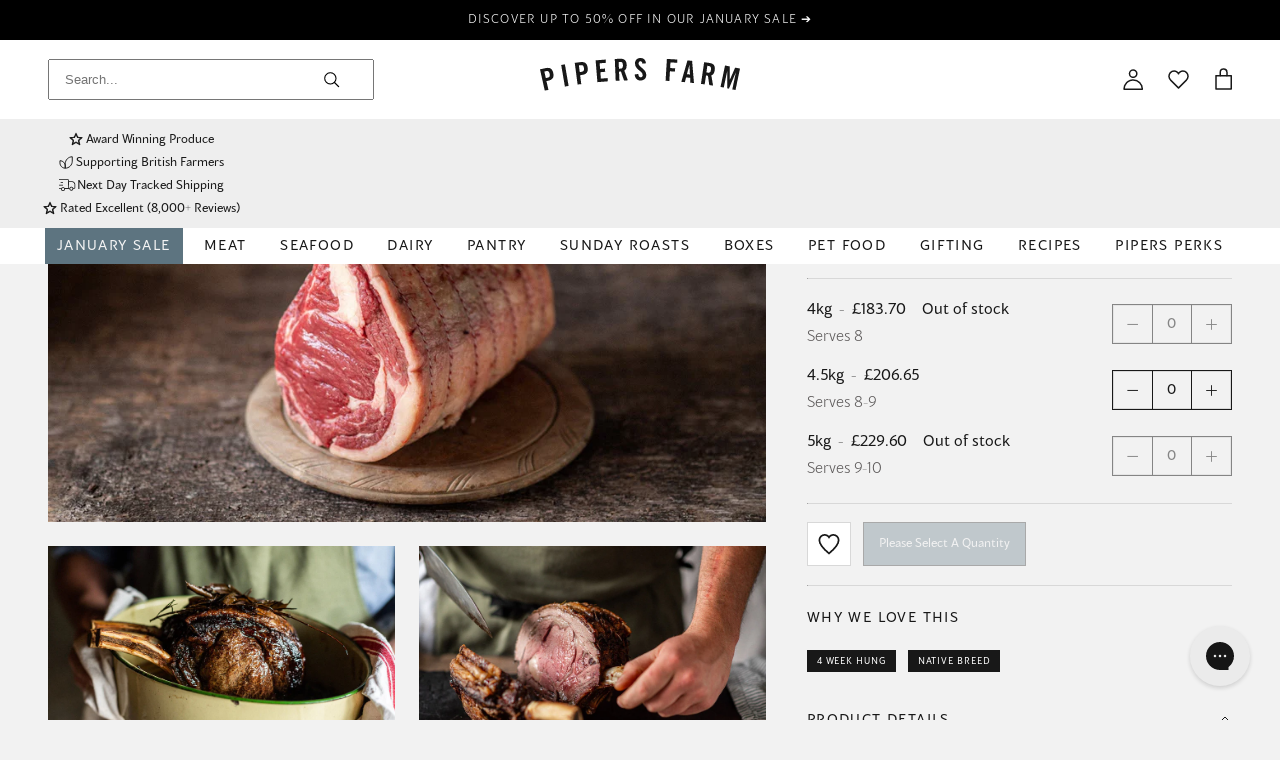

--- FILE ---
content_type: text/html; charset=utf-8
request_url: https://pipersfarm.com/products/4-bone-grass-fed-rib-of-beef
body_size: 96487
content:
<!doctype html>
<html class="no-js supports-no-cookies" lang="en">
  <head>
    <meta charset="utf-8">
    <meta http-equiv="X-UA-Compatible" content="IE=edge">
    <meta name="viewport" content="width=device-width,initial-scale=1">
    <meta name="theme-color" content="#191919">
    
    
    <link rel="canonical" href="https://pipersfarm.com/products/4-bone-grass-fed-rib-of-beef">
    
    <link href="//pipersfarm.com/cdn/shop/t/682/assets/bb-global.css?v=177147484680664633101768483633" rel="stylesheet">

<link rel="stylesheet" href="//pipersfarm.com/cdn/shop/t/682/assets/custom-stylesheet.css?v=176637266141675826631767363832">

    <link rel="preconnect" href="https://fonts.googleapis.com">
    <link rel="preconnect" href="https://fonts.gstatic.com" crossorigin>
    <link
      href="https://fonts.googleapis.com/css2?family=Montserrat:ital,wght@0,100..900;1,100..900&display=swap"
      rel="stylesheet"
    >
    <link
      href="https://fonts.googleapis.com/css2?family=Lora:ital,wght@0,400..700;1,400..700&display=swap"
      rel="stylesheet"
    >
    <link href="//pipersfarm.com/cdn/shop/t/682/assets/c-global.css?v=39036461392561272631767363833" rel="stylesheet" type="text/css" media="all" />
    <link href="//pipersfarm.com/cdn/shop/t/682/assets/custom.css?v=111603181540343972631767363832" rel="stylesheet" type="text/css" media="all" />
<link rel="shortcut icon" href="//pipersfarm.com/cdn/shop/files/Fav_32x32.png?v=1625738222" type="image/png"><!-- SWIPER -->
    <link href="//pipersfarm.com/cdn/shop/t/682/assets/swiper-bundle.min.css?v=127803016596819466191767363832" rel="stylesheet" type="text/css" media="all" />
    <script src="//pipersfarm.com/cdn/shop/t/682/assets/swiper-bundle.min.js?v=108059131501615647841767363832" defer></script>

    
      <title>4 Bone Rib of Beef | 100% Grass Fed Beef
| Pipers Farm</title>
    
<meta name="description" content="Stunning and indulgent, our 4 Bone rib of beef evokes a real sense of old-fashioned feasting and is probably the most impressive of all beef cuts.">
    <meta name="google-site-verification" content="fwhcNXJA615tYS-g2CAMggqI0Mnb6pdfV6C50IK1YBg">
    <meta name="p:domain_verify" content="7e1db86a2f4f7b275d485679603d0014">
    


<meta property="og:site_name" content="Pipers Farm ">
<meta property="og:url" content="https://pipersfarm.com/products/4-bone-grass-fed-rib-of-beef">
<meta property="og:title" content="4 Bone Grass Fed Rib of Beef">
<meta property="og:type" content="product">
<meta property="og:description" content="Stunning and indulgent, our 4 Bone rib of beef evokes a real sense of old-fashioned feasting and is probably the most impressive of all beef cuts."><meta property="product:availability" content="instock">
  <meta property="product:price:amount" content="183.70">
  <meta property="product:price:currency" content="GBP"><meta property="og:image" content="http://pipersfarm.com/cdn/shop/products/4boneribFeature.jpg?v=1625733719">
      <meta property="og:image:secure_url" content="https://pipersfarm.com/cdn/shop/products/4boneribFeature.jpg?v=1625733719">
      <meta property="og:image:width" content="660">
      <meta property="og:image:height" content="988">
      <meta property="og:image:alt" content="4 Bone Grass Fed Rib of Beef"><meta property="og:image" content="http://pipersfarm.com/cdn/shop/products/4bonerib1.jpg?v=1625733719">
      <meta property="og:image:secure_url" content="https://pipersfarm.com/cdn/shop/products/4bonerib1.jpg?v=1625733719">
      <meta property="og:image:width" content="1688">
      <meta property="og:image:height" content="1074">
      <meta property="og:image:alt" content="Bone Grass Fed Rib of Beef"><meta property="og:image" content="http://pipersfarm.com/cdn/shop/products/4bonerib2.jpg?v=1625733719">
      <meta property="og:image:secure_url" content="https://pipersfarm.com/cdn/shop/products/4bonerib2.jpg?v=1625733719">
      <meta property="og:image:width" content="1688">
      <meta property="og:image:height" content="1074">
      <meta property="og:image:alt" content="Cooked 4 Bone Grass Fed Rib of Beef">

<meta name="twitter:site" content="@pipersfarm?ref_src=twsrc%5Egoogle%7Ctwcamp%5Eserp%7Ctwgr%5Eauthor">
<meta name="twitter:card" content="summary_large_image">
<meta name="twitter:title" content="4 Bone Grass Fed Rib of Beef">
<meta name="twitter:description" content="Stunning and indulgent, our 4 Bone rib of beef evokes a real sense of old-fashioned feasting and is probably the most impressive of all beef cuts.">

    <style>
  
  

  

  :root {
    --color-primary: #181818;
    --color-mid-gray: #5b5858;
    --color-light-gray: #D8D8D8;
    --color-background-gray: #F2F2F2;
    --color-green: #7A8C80;
    --color-sale: #956969;
    --color-border: #EEEEEE;

    --font-heading: Helvetica, Arial, sans-serif;
    --font-family: Helvetica, Arial, sans-serif;

    --border-color: #d4d4d4;
  }
</style>


    <script type="text/javascript">
      window.freeShippingIcon = 'https://cdn.shopify.com/s/files/1/2421/8681/files/icon_truck_cart_free_delivery.svg?v=1622801467';
      window.freeShippingAmount = 75;
      window.min_checkout_amount = 40
    </script><link href="//pipersfarm.com/cdn/shop/t/682/assets/cart.css?v=58612706708827395071767363831" rel="stylesheet" type="text/css" media="all" />
<script>
      document.documentElement.className = document.documentElement.className.replace('no-js', '');
      if (navigator.cookieEnabled) document.documentElement.classList.remove('supports-no-cookies');

      window.theme = {
        strings: {
          addToCart: "Add to Bag",
          soldOut: "Out of stock",
          fromTextHtml: "\u003cspan\u003eFrom\u003c\/span\u003e \u003cspan\u003e[[price]]\u003c\/span\u003e",
          fromToTextHtml: "\u003cspan\u003e[[price_min]]\u003c\/span\u003e \u003cspan\u003eto\u003c\/span\u003e \u003cspan\u003e[[price_max]]\u003c\/span\u003e",
          unavailable: "Not available",
          cartRecsOpts: "Option",
          select: "Select",
          size: "Size",
          total: "Total",
          sold_out: "Out of stock",
          addToCard: "Add",
          viewMore: "View more details"
        },
        moneyFormat: "£{{amount}}",
        moneyWithCurrencyFormat: "£{{amount}} GBP",
        turbolinksEnabled: false,
        enable_scrolling_for_tabs: false
      };
    </script>

    <script type="text/javascript">
      (function (c, l, a, r, i, t, y) {
        c[a] =
          c[a] ||
          function () {
            (c[a].q = c[a].q || []).push(arguments);
          };
        t = l.createElement(r);
        t.async = 1;
        t.src = 'https://www.clarity.ms/tag/' + i;
        y = l.getElementsByTagName(r)[0];
        y.parentNode.insertBefore(t, y);
      })(window, document, 'clarity', 'script', 'grfaynl2ap');
    </script>
    
    <script src="https://unpkg.com/jquery@3.1.0/dist/jquery.min.js" defer></script>
    

    <script>
      window.boostWidgetIntegrationConfig = window.boostWidgetIntegrationConfig || {};
      window.boostWidgetIntegrationConfig.updateCartIconActionForThemes = {
        dawn: {
          selector: '.cart-count-badge',
          action: function (cartItemCount) {
            var elms = document.querySelectorAll('.cart-count-badge');
            if (elms) {
              elms.forEach((el) => {
                el.textContent = String(cartItemCount);
              });
            }
          },
        },
      };
    </script>

    <script>window.performance && window.performance.mark && window.performance.mark('shopify.content_for_header.start');</script><meta id="shopify-digital-wallet" name="shopify-digital-wallet" content="/24218681/digital_wallets/dialog">
<meta name="shopify-checkout-api-token" content="b2f27a39940b166a050d36742c630588">
<link rel="alternate" type="application/json+oembed" href="https://pipersfarm.com/products/4-bone-grass-fed-rib-of-beef.oembed">
<script async="async" src="/checkouts/internal/preloads.js?locale=en-GB"></script>
<link rel="preconnect" href="https://shop.app" crossorigin="anonymous">
<script async="async" src="https://shop.app/checkouts/internal/preloads.js?locale=en-GB&shop_id=24218681" crossorigin="anonymous"></script>
<script id="apple-pay-shop-capabilities" type="application/json">{"shopId":24218681,"countryCode":"GB","currencyCode":"GBP","merchantCapabilities":["supports3DS"],"merchantId":"gid:\/\/shopify\/Shop\/24218681","merchantName":"Pipers Farm ","requiredBillingContactFields":["postalAddress","email","phone"],"requiredShippingContactFields":["postalAddress","email","phone"],"shippingType":"shipping","supportedNetworks":["visa","maestro","masterCard","amex"],"total":{"type":"pending","label":"Pipers Farm ","amount":"1.00"},"shopifyPaymentsEnabled":true,"supportsSubscriptions":true}</script>
<script id="shopify-features" type="application/json">{"accessToken":"b2f27a39940b166a050d36742c630588","betas":["rich-media-storefront-analytics"],"domain":"pipersfarm.com","predictiveSearch":true,"shopId":24218681,"locale":"en"}</script>
<script>var Shopify = Shopify || {};
Shopify.shop = "pipers-farm-cullompton.myshopify.com";
Shopify.locale = "en";
Shopify.currency = {"active":"GBP","rate":"1.0"};
Shopify.country = "GB";
Shopify.theme = {"name":"pipers-farm-theme\/main","id":142025261130,"schema_name":"Dawn","schema_version":"15.2.0","theme_store_id":null,"role":"main"};
Shopify.theme.handle = "null";
Shopify.theme.style = {"id":null,"handle":null};
Shopify.cdnHost = "pipersfarm.com/cdn";
Shopify.routes = Shopify.routes || {};
Shopify.routes.root = "/";</script>
<script type="module">!function(o){(o.Shopify=o.Shopify||{}).modules=!0}(window);</script>
<script>!function(o){function n(){var o=[];function n(){o.push(Array.prototype.slice.apply(arguments))}return n.q=o,n}var t=o.Shopify=o.Shopify||{};t.loadFeatures=n(),t.autoloadFeatures=n()}(window);</script>
<script>
  window.ShopifyPay = window.ShopifyPay || {};
  window.ShopifyPay.apiHost = "shop.app\/pay";
  window.ShopifyPay.redirectState = null;
</script>
<script id="shop-js-analytics" type="application/json">{"pageType":"product"}</script>
<script defer="defer" async type="module" src="//pipersfarm.com/cdn/shopifycloud/shop-js/modules/v2/client.init-shop-cart-sync_BT-GjEfc.en.esm.js"></script>
<script defer="defer" async type="module" src="//pipersfarm.com/cdn/shopifycloud/shop-js/modules/v2/chunk.common_D58fp_Oc.esm.js"></script>
<script defer="defer" async type="module" src="//pipersfarm.com/cdn/shopifycloud/shop-js/modules/v2/chunk.modal_xMitdFEc.esm.js"></script>
<script type="module">
  await import("//pipersfarm.com/cdn/shopifycloud/shop-js/modules/v2/client.init-shop-cart-sync_BT-GjEfc.en.esm.js");
await import("//pipersfarm.com/cdn/shopifycloud/shop-js/modules/v2/chunk.common_D58fp_Oc.esm.js");
await import("//pipersfarm.com/cdn/shopifycloud/shop-js/modules/v2/chunk.modal_xMitdFEc.esm.js");

  window.Shopify.SignInWithShop?.initShopCartSync?.({"fedCMEnabled":true,"windoidEnabled":true});

</script>
<script>
  window.Shopify = window.Shopify || {};
  if (!window.Shopify.featureAssets) window.Shopify.featureAssets = {};
  window.Shopify.featureAssets['shop-js'] = {"shop-cart-sync":["modules/v2/client.shop-cart-sync_DZOKe7Ll.en.esm.js","modules/v2/chunk.common_D58fp_Oc.esm.js","modules/v2/chunk.modal_xMitdFEc.esm.js"],"init-fed-cm":["modules/v2/client.init-fed-cm_B6oLuCjv.en.esm.js","modules/v2/chunk.common_D58fp_Oc.esm.js","modules/v2/chunk.modal_xMitdFEc.esm.js"],"shop-cash-offers":["modules/v2/client.shop-cash-offers_D2sdYoxE.en.esm.js","modules/v2/chunk.common_D58fp_Oc.esm.js","modules/v2/chunk.modal_xMitdFEc.esm.js"],"shop-login-button":["modules/v2/client.shop-login-button_QeVjl5Y3.en.esm.js","modules/v2/chunk.common_D58fp_Oc.esm.js","modules/v2/chunk.modal_xMitdFEc.esm.js"],"pay-button":["modules/v2/client.pay-button_DXTOsIq6.en.esm.js","modules/v2/chunk.common_D58fp_Oc.esm.js","modules/v2/chunk.modal_xMitdFEc.esm.js"],"shop-button":["modules/v2/client.shop-button_DQZHx9pm.en.esm.js","modules/v2/chunk.common_D58fp_Oc.esm.js","modules/v2/chunk.modal_xMitdFEc.esm.js"],"avatar":["modules/v2/client.avatar_BTnouDA3.en.esm.js"],"init-windoid":["modules/v2/client.init-windoid_CR1B-cfM.en.esm.js","modules/v2/chunk.common_D58fp_Oc.esm.js","modules/v2/chunk.modal_xMitdFEc.esm.js"],"init-shop-for-new-customer-accounts":["modules/v2/client.init-shop-for-new-customer-accounts_C_vY_xzh.en.esm.js","modules/v2/client.shop-login-button_QeVjl5Y3.en.esm.js","modules/v2/chunk.common_D58fp_Oc.esm.js","modules/v2/chunk.modal_xMitdFEc.esm.js"],"init-shop-email-lookup-coordinator":["modules/v2/client.init-shop-email-lookup-coordinator_BI7n9ZSv.en.esm.js","modules/v2/chunk.common_D58fp_Oc.esm.js","modules/v2/chunk.modal_xMitdFEc.esm.js"],"init-shop-cart-sync":["modules/v2/client.init-shop-cart-sync_BT-GjEfc.en.esm.js","modules/v2/chunk.common_D58fp_Oc.esm.js","modules/v2/chunk.modal_xMitdFEc.esm.js"],"shop-toast-manager":["modules/v2/client.shop-toast-manager_DiYdP3xc.en.esm.js","modules/v2/chunk.common_D58fp_Oc.esm.js","modules/v2/chunk.modal_xMitdFEc.esm.js"],"init-customer-accounts":["modules/v2/client.init-customer-accounts_D9ZNqS-Q.en.esm.js","modules/v2/client.shop-login-button_QeVjl5Y3.en.esm.js","modules/v2/chunk.common_D58fp_Oc.esm.js","modules/v2/chunk.modal_xMitdFEc.esm.js"],"init-customer-accounts-sign-up":["modules/v2/client.init-customer-accounts-sign-up_iGw4briv.en.esm.js","modules/v2/client.shop-login-button_QeVjl5Y3.en.esm.js","modules/v2/chunk.common_D58fp_Oc.esm.js","modules/v2/chunk.modal_xMitdFEc.esm.js"],"shop-follow-button":["modules/v2/client.shop-follow-button_CqMgW2wH.en.esm.js","modules/v2/chunk.common_D58fp_Oc.esm.js","modules/v2/chunk.modal_xMitdFEc.esm.js"],"checkout-modal":["modules/v2/client.checkout-modal_xHeaAweL.en.esm.js","modules/v2/chunk.common_D58fp_Oc.esm.js","modules/v2/chunk.modal_xMitdFEc.esm.js"],"shop-login":["modules/v2/client.shop-login_D91U-Q7h.en.esm.js","modules/v2/chunk.common_D58fp_Oc.esm.js","modules/v2/chunk.modal_xMitdFEc.esm.js"],"lead-capture":["modules/v2/client.lead-capture_BJmE1dJe.en.esm.js","modules/v2/chunk.common_D58fp_Oc.esm.js","modules/v2/chunk.modal_xMitdFEc.esm.js"],"payment-terms":["modules/v2/client.payment-terms_Ci9AEqFq.en.esm.js","modules/v2/chunk.common_D58fp_Oc.esm.js","modules/v2/chunk.modal_xMitdFEc.esm.js"]};
</script>
<script>(function() {
  var isLoaded = false;
  function asyncLoad() {
    if (isLoaded) return;
    isLoaded = true;
    var urls = ["https:\/\/config.gorgias.chat\/bundle-loader\/01GYCBW30MKF0JV8E8YAFS33F5?source=shopify1click\u0026shop=pipers-farm-cullompton.myshopify.com","https:\/\/assets.smartwishlist.webmarked.net\/static\/v6\/smartwishlist.js?shop=pipers-farm-cullompton.myshopify.com","https:\/\/cdn.9gtb.com\/loader.js?g_cvt_id=4022469c-f2f7-49df-bb8a-b227303397e9\u0026shop=pipers-farm-cullompton.myshopify.com","https:\/\/dr4qe3ddw9y32.cloudfront.net\/awin-shopify-integration-code.js?aid=122660\u0026v=shopifyApp_5.2.5\u0026ts=1767877897975\u0026shop=pipers-farm-cullompton.myshopify.com"];
    for (var i = 0; i < urls.length; i++) {
      var s = document.createElement('script');
      s.type = 'text/javascript';
      s.async = true;
      s.src = urls[i];
      var x = document.getElementsByTagName('script')[0];
      x.parentNode.insertBefore(s, x);
    }
  };
  if(window.attachEvent) {
    window.attachEvent('onload', asyncLoad);
  } else {
    window.addEventListener('load', asyncLoad, false);
  }
})();</script>
<script id="__st">var __st={"a":24218681,"offset":0,"reqid":"5922f8b3-5da9-4cfe-b69f-4a3c600fbe58-1769368740","pageurl":"pipersfarm.com\/products\/4-bone-grass-fed-rib-of-beef","u":"4ba01884f83b","p":"product","rtyp":"product","rid":4740906811466};</script>
<script>window.ShopifyPaypalV4VisibilityTracking = true;</script>
<script id="captcha-bootstrap">!function(){'use strict';const t='contact',e='account',n='new_comment',o=[[t,t],['blogs',n],['comments',n],[t,'customer']],c=[[e,'customer_login'],[e,'guest_login'],[e,'recover_customer_password'],[e,'create_customer']],r=t=>t.map((([t,e])=>`form[action*='/${t}']:not([data-nocaptcha='true']) input[name='form_type'][value='${e}']`)).join(','),a=t=>()=>t?[...document.querySelectorAll(t)].map((t=>t.form)):[];function s(){const t=[...o],e=r(t);return a(e)}const i='password',u='form_key',d=['recaptcha-v3-token','g-recaptcha-response','h-captcha-response',i],f=()=>{try{return window.sessionStorage}catch{return}},m='__shopify_v',_=t=>t.elements[u];function p(t,e,n=!1){try{const o=window.sessionStorage,c=JSON.parse(o.getItem(e)),{data:r}=function(t){const{data:e,action:n}=t;return t[m]||n?{data:e,action:n}:{data:t,action:n}}(c);for(const[e,n]of Object.entries(r))t.elements[e]&&(t.elements[e].value=n);n&&o.removeItem(e)}catch(o){console.error('form repopulation failed',{error:o})}}const l='form_type',E='cptcha';function T(t){t.dataset[E]=!0}const w=window,h=w.document,L='Shopify',v='ce_forms',y='captcha';let A=!1;((t,e)=>{const n=(g='f06e6c50-85a8-45c8-87d0-21a2b65856fe',I='https://cdn.shopify.com/shopifycloud/storefront-forms-hcaptcha/ce_storefront_forms_captcha_hcaptcha.v1.5.2.iife.js',D={infoText:'Protected by hCaptcha',privacyText:'Privacy',termsText:'Terms'},(t,e,n)=>{const o=w[L][v],c=o.bindForm;if(c)return c(t,g,e,D).then(n);var r;o.q.push([[t,g,e,D],n]),r=I,A||(h.body.append(Object.assign(h.createElement('script'),{id:'captcha-provider',async:!0,src:r})),A=!0)});var g,I,D;w[L]=w[L]||{},w[L][v]=w[L][v]||{},w[L][v].q=[],w[L][y]=w[L][y]||{},w[L][y].protect=function(t,e){n(t,void 0,e),T(t)},Object.freeze(w[L][y]),function(t,e,n,w,h,L){const[v,y,A,g]=function(t,e,n){const i=e?o:[],u=t?c:[],d=[...i,...u],f=r(d),m=r(i),_=r(d.filter((([t,e])=>n.includes(e))));return[a(f),a(m),a(_),s()]}(w,h,L),I=t=>{const e=t.target;return e instanceof HTMLFormElement?e:e&&e.form},D=t=>v().includes(t);t.addEventListener('submit',(t=>{const e=I(t);if(!e)return;const n=D(e)&&!e.dataset.hcaptchaBound&&!e.dataset.recaptchaBound,o=_(e),c=g().includes(e)&&(!o||!o.value);(n||c)&&t.preventDefault(),c&&!n&&(function(t){try{if(!f())return;!function(t){const e=f();if(!e)return;const n=_(t);if(!n)return;const o=n.value;o&&e.removeItem(o)}(t);const e=Array.from(Array(32),(()=>Math.random().toString(36)[2])).join('');!function(t,e){_(t)||t.append(Object.assign(document.createElement('input'),{type:'hidden',name:u})),t.elements[u].value=e}(t,e),function(t,e){const n=f();if(!n)return;const o=[...t.querySelectorAll(`input[type='${i}']`)].map((({name:t})=>t)),c=[...d,...o],r={};for(const[a,s]of new FormData(t).entries())c.includes(a)||(r[a]=s);n.setItem(e,JSON.stringify({[m]:1,action:t.action,data:r}))}(t,e)}catch(e){console.error('failed to persist form',e)}}(e),e.submit())}));const S=(t,e)=>{t&&!t.dataset[E]&&(n(t,e.some((e=>e===t))),T(t))};for(const o of['focusin','change'])t.addEventListener(o,(t=>{const e=I(t);D(e)&&S(e,y())}));const B=e.get('form_key'),M=e.get(l),P=B&&M;t.addEventListener('DOMContentLoaded',(()=>{const t=y();if(P)for(const e of t)e.elements[l].value===M&&p(e,B);[...new Set([...A(),...v().filter((t=>'true'===t.dataset.shopifyCaptcha))])].forEach((e=>S(e,t)))}))}(h,new URLSearchParams(w.location.search),n,t,e,['guest_login'])})(!0,!0)}();</script>
<script integrity="sha256-4kQ18oKyAcykRKYeNunJcIwy7WH5gtpwJnB7kiuLZ1E=" data-source-attribution="shopify.loadfeatures" defer="defer" src="//pipersfarm.com/cdn/shopifycloud/storefront/assets/storefront/load_feature-a0a9edcb.js" crossorigin="anonymous"></script>
<script crossorigin="anonymous" defer="defer" src="//pipersfarm.com/cdn/shopifycloud/storefront/assets/shopify_pay/storefront-65b4c6d7.js?v=20250812"></script>
<script data-source-attribution="shopify.dynamic_checkout.dynamic.init">var Shopify=Shopify||{};Shopify.PaymentButton=Shopify.PaymentButton||{isStorefrontPortableWallets:!0,init:function(){window.Shopify.PaymentButton.init=function(){};var t=document.createElement("script");t.src="https://pipersfarm.com/cdn/shopifycloud/portable-wallets/latest/portable-wallets.en.js",t.type="module",document.head.appendChild(t)}};
</script>
<script data-source-attribution="shopify.dynamic_checkout.buyer_consent">
  function portableWalletsHideBuyerConsent(e){var t=document.getElementById("shopify-buyer-consent"),n=document.getElementById("shopify-subscription-policy-button");t&&n&&(t.classList.add("hidden"),t.setAttribute("aria-hidden","true"),n.removeEventListener("click",e))}function portableWalletsShowBuyerConsent(e){var t=document.getElementById("shopify-buyer-consent"),n=document.getElementById("shopify-subscription-policy-button");t&&n&&(t.classList.remove("hidden"),t.removeAttribute("aria-hidden"),n.addEventListener("click",e))}window.Shopify?.PaymentButton&&(window.Shopify.PaymentButton.hideBuyerConsent=portableWalletsHideBuyerConsent,window.Shopify.PaymentButton.showBuyerConsent=portableWalletsShowBuyerConsent);
</script>
<script data-source-attribution="shopify.dynamic_checkout.cart.bootstrap">document.addEventListener("DOMContentLoaded",(function(){function t(){return document.querySelector("shopify-accelerated-checkout-cart, shopify-accelerated-checkout")}if(t())Shopify.PaymentButton.init();else{new MutationObserver((function(e,n){t()&&(Shopify.PaymentButton.init(),n.disconnect())})).observe(document.body,{childList:!0,subtree:!0})}}));
</script>
<link id="shopify-accelerated-checkout-styles" rel="stylesheet" media="screen" href="https://pipersfarm.com/cdn/shopifycloud/portable-wallets/latest/accelerated-checkout-backwards-compat.css" crossorigin="anonymous">
<style id="shopify-accelerated-checkout-cart">
        #shopify-buyer-consent {
  margin-top: 1em;
  display: inline-block;
  width: 100%;
}

#shopify-buyer-consent.hidden {
  display: none;
}

#shopify-subscription-policy-button {
  background: none;
  border: none;
  padding: 0;
  text-decoration: underline;
  font-size: inherit;
  cursor: pointer;
}

#shopify-subscription-policy-button::before {
  box-shadow: none;
}

      </style>

<script>window.performance && window.performance.mark && window.performance.mark('shopify.content_for_header.end');</script>

    
      <script>
        !(function (t, n) {
          var e = n.loyaltylion || [];
          if (!e.isLoyaltyLion) {
            n.loyaltylion = e;
            if (typeof n.lion === 'undefined') {
              n.lion = e;
            }
            e.version = 2;
            e.isLoyaltyLion = true;
            var o = n.URLSearchParams,
              i = n.sessionStorage,
              r = 'll_loader_revision',
              a = new Date().toISOString().replace(/-/g, ''),
              s =
                typeof o === 'function'
                  ? (function () {
                      try {
                        var t = new o(n.location.search).get(r);
                        if (t) i.setItem(r, t);
                        return i.getItem(r);
                      } catch (t) {
                        return '';
                      }
                    })()
                  : null;
            c('https://sdk.loyaltylion.net/static/2/' + a.slice(0, 8) + '/loader' + (s ? '-' + s : '') + '.js');
            var l = false;
            e.init = function (t) {
              if (l) {
                throw new Error('Cannot call lion.init more than once');
              }
              l = true;
              var n = (e._token = t.token);
              if (!n) {
                throw new Error('Token must be supplied to lion.init');
              }
              var o = [];
              function i(t, n) {
                t[n] = function () {
                  o.push([n, Array.prototype.slice.call(arguments, 0)]);
                };
              }
              '_push configure bootstrap shutdown on removeListener authenticateCustomer'
                .split(' ')
                .forEach(function (t) {
                  i(e, t);
                });
              c('https://sdk.loyaltylion.net/sdk/start/' + a.slice(0, 11) + '/' + n + '.js');
              e._initData = t;
              e._buffer = o;
            };
          }
          function c(n) {
            var e = t.getElementsByTagName('script')[0],
              o = t.createElement('script');
            o.src = n;
            o.crossOrigin = '';
            e.parentNode.insertBefore(o, e);
          }
        })(document, window);
      </script>

      <script>
  document.addEventListener("DOMContentLoaded", () => {

    
    
              
    loyaltylion.init({
      token: "184b78669f99d3a22b3924e5054746a3",
      customer: {
        id: "",
        email: "",
        name: ""
      },
      auth: {
        date: "2026-01-25 19:19:00+0000",
        token: "c6ea5d7314ea0006775964fb3b670645adb1d244"
      },
    });
    
  });

</script>
    
    <!-- Google Tag Manager -->
    
    <!-- End Google Tag Manager -->
    <meta name="google-site-verification" content="ZaeBl6b-7UKht9VKkQl2Rti2tQvnN_KomWhQXLLYHg8">
  <!-- BEGIN app block: shopify://apps/pandectes-gdpr/blocks/banner/58c0baa2-6cc1-480c-9ea6-38d6d559556a -->
  
    
      <!-- TCF is active, scripts are loaded above -->
      
        <script>
          if (!window.PandectesRulesSettings) {
            window.PandectesRulesSettings = {"store":{"id":24218681,"adminMode":false,"headless":false,"storefrontRootDomain":"","checkoutRootDomain":"","storefrontAccessToken":""},"banner":{"revokableTrigger":false,"cookiesBlockedByDefault":"7","hybridStrict":false,"isActive":true},"geolocation":{"brOnly":false,"caOnly":false,"euOnly":false,"jpOnly":false,"thOnly":false,"canadaOnly":false,"canadaLaw25":false,"canadaPipeda":false,"globalVisibility":true},"blocker":{"isActive":false,"googleConsentMode":{"isActive":false,"id":"","analyticsId":"","onlyGtm":false,"adwordsId":"","adStorageCategory":4,"analyticsStorageCategory":2,"functionalityStorageCategory":1,"personalizationStorageCategory":1,"securityStorageCategory":0,"customEvent":true,"redactData":true,"urlPassthrough":false,"dataLayerProperty":"dataLayer","waitForUpdate":500,"useNativeChannel":false,"debugMode":false},"facebookPixel":{"isActive":false,"id":"","ldu":false},"microsoft":{"isActive":true,"uetTags":""},"clarity":{"isActive":false,"id":""},"rakuten":{"isActive":false,"cmp":false,"ccpa":false},"gpcIsActive":false,"klaviyoIsActive":false,"defaultBlocked":7,"patterns":{"whiteList":[],"blackList":{"1":[],"2":[],"4":[],"8":[]},"iframesWhiteList":[],"iframesBlackList":{"1":[],"2":[],"4":[],"8":[]},"beaconsWhiteList":[],"beaconsBlackList":{"1":[],"2":[],"4":[],"8":[]}}}};
            const rulesScript = document.createElement('script');
            window.PandectesRulesSettings.auto = true;
            rulesScript.src = "https://cdn.shopify.com/extensions/019bed03-b206-7ab3-9c8b-20b884e5903f/gdpr-243/assets/pandectes-rules.js";
            const firstChild = document.head.firstChild;
            document.head.insertBefore(rulesScript, firstChild);
          }
        </script>
      
      <script>
        
          window.PandectesSettings = {"store":{"id":24218681,"plan":"plus","theme":"pipers-farm-new-steplabs/main","primaryLocale":"en","adminMode":false,"headless":false,"storefrontRootDomain":"","checkoutRootDomain":"","storefrontAccessToken":""},"tsPublished":1762802270,"declaration":{"showPurpose":false,"showProvider":false,"showDateGenerated":true},"language":{"unpublished":[],"languageMode":"Single","fallbackLanguage":"en","languageDetection":"browser","languagesSupported":[]},"texts":{"managed":{"headerText":{"en":"We respect your privacy"},"consentText":{"en":"We use cookies to personalise your experience and make it as smooth as possible.  If you'd like to read our cookie policy it can be found"},"linkText":{"en":"here"},"imprintText":{"en":"Imprint"},"googleLinkText":{"en":"Google's Privacy Terms"},"allowButtonText":{"en":"Accept"},"denyButtonText":{"en":"Decline"},"dismissButtonText":{"en":"Ok"},"leaveSiteButtonText":{"en":"Leave this site"},"preferencesButtonText":{"en":"Preferences"},"cookiePolicyText":{"en":"Cookie policy"},"preferencesPopupTitleText":{"en":"Manage consent preferences"},"preferencesPopupIntroText":{"en":"We use cookies to optimize website functionality, analyze the performance, and provide personalized experience to you. Some cookies are essential to make the website operate and function correctly. Those cookies cannot be disabled. In this window you can manage your preference of cookies."},"preferencesPopupSaveButtonText":{"en":"Save preferences"},"preferencesPopupCloseButtonText":{"en":"Close"},"preferencesPopupAcceptAllButtonText":{"en":"Accept all"},"preferencesPopupRejectAllButtonText":{"en":"Reject all"},"cookiesDetailsText":{"en":"Cookies details"},"preferencesPopupAlwaysAllowedText":{"en":"Always allowed"},"accessSectionParagraphText":{"en":"You have the right to request access to your data at any time."},"accessSectionTitleText":{"en":"Data portability"},"accessSectionAccountInfoActionText":{"en":"Personal data"},"accessSectionDownloadReportActionText":{"en":"Request export"},"accessSectionGDPRRequestsActionText":{"en":"Data subject requests"},"accessSectionOrdersRecordsActionText":{"en":"Orders"},"rectificationSectionParagraphText":{"en":"You have the right to request your data to be updated whenever you think it is appropriate."},"rectificationSectionTitleText":{"en":"Data Rectification"},"rectificationCommentPlaceholder":{"en":"Describe what you want to be updated"},"rectificationCommentValidationError":{"en":"Comment is required"},"rectificationSectionEditAccountActionText":{"en":"Request an update"},"erasureSectionTitleText":{"en":"Right to be forgotten"},"erasureSectionParagraphText":{"en":"You have the right to ask all your data to be erased. After that, you will no longer be able to access your account."},"erasureSectionRequestDeletionActionText":{"en":"Request personal data deletion"},"consentDate":{"en":"Consent date"},"consentId":{"en":"Consent ID"},"consentSectionChangeConsentActionText":{"en":"Change consent preference"},"consentSectionConsentedText":{"en":"You consented to the cookies policy of this website on"},"consentSectionNoConsentText":{"en":"You have not consented to the cookies policy of this website."},"consentSectionTitleText":{"en":"Your cookie consent"},"consentStatus":{"en":"Consent preference"},"confirmationFailureMessage":{"en":"Your request was not verified. Please try again and if problem persists, contact store owner for assistance"},"confirmationFailureTitle":{"en":"A problem occurred"},"confirmationSuccessMessage":{"en":"We will soon get back to you as to your request."},"confirmationSuccessTitle":{"en":"Your request is verified"},"guestsSupportEmailFailureMessage":{"en":"Your request was not submitted. Please try again and if problem persists, contact store owner for assistance."},"guestsSupportEmailFailureTitle":{"en":"A problem occurred"},"guestsSupportEmailPlaceholder":{"en":"E-mail address"},"guestsSupportEmailSuccessMessage":{"en":"If you are registered as a customer of this store, you will soon receive an email with instructions on how to proceed."},"guestsSupportEmailSuccessTitle":{"en":"Thank you for your request"},"guestsSupportEmailValidationError":{"en":"Email is not valid"},"guestsSupportInfoText":{"en":"Please login with your customer account to further proceed."},"submitButton":{"en":"Submit"},"submittingButton":{"en":"Submitting..."},"cancelButton":{"en":"Cancel"},"declIntroText":{"en":"We use cookies to optimize website functionality, analyze the performance, and provide personalized experience to you. Some cookies are essential to make the website operate and function correctly. Those cookies cannot be disabled. In this window you can manage your preference of cookies."},"declName":{"en":"Name"},"declPurpose":{"en":"Purpose"},"declType":{"en":"Type"},"declRetention":{"en":"Retention"},"declProvider":{"en":"Provider"},"declFirstParty":{"en":"First-party"},"declThirdParty":{"en":"Third-party"},"declSeconds":{"en":"seconds"},"declMinutes":{"en":"minutes"},"declHours":{"en":"hours"},"declDays":{"en":"days"},"declWeeks":{"en":"week(s)"},"declMonths":{"en":"months"},"declYears":{"en":"years"},"declSession":{"en":"Session"},"declDomain":{"en":"Domain"},"declPath":{"en":"Path"}},"categories":{"strictlyNecessaryCookiesTitleText":{"en":"Strictly necessary cookies"},"strictlyNecessaryCookiesDescriptionText":{"en":"These cookies are essential in order to enable you to move around the website and use its features, such as accessing secure areas of the website. The website cannot function properly without these cookies."},"functionalityCookiesTitleText":{"en":"Functional cookies"},"functionalityCookiesDescriptionText":{"en":"These cookies enable the site to provide enhanced functionality and personalisation. They may be set by us or by third party providers whose services we have added to our pages. If you do not allow these cookies then some or all of these services may not function properly."},"performanceCookiesTitleText":{"en":"Performance cookies"},"performanceCookiesDescriptionText":{"en":"These cookies enable us to monitor and improve the performance of our website. For example, they allow us to count visits, identify traffic sources and see which parts of the site are most popular."},"targetingCookiesTitleText":{"en":"Targeting cookies"},"targetingCookiesDescriptionText":{"en":"These cookies may be set through our site by our advertising partners. They may be used by those companies to build a profile of your interests and show you relevant adverts on other sites.    They do not store directly personal information, but are based on uniquely identifying your browser and internet device. If you do not allow these cookies, you will experience less targeted advertising."},"unclassifiedCookiesTitleText":{"en":"Unclassified cookies"},"unclassifiedCookiesDescriptionText":{"en":"Unclassified cookies are cookies that we are in the process of classifying, together with the providers of individual cookies."}},"auto":{}},"library":{"previewMode":false,"fadeInTimeout":0,"defaultBlocked":7,"showLink":true,"showImprintLink":false,"showGoogleLink":false,"enabled":true,"cookie":{"expiryDays":365,"secure":true,"domain":""},"dismissOnScroll":false,"dismissOnWindowClick":false,"dismissOnTimeout":false,"palette":{"popup":{"background":"#FFFFFF","backgroundForCalculations":{"a":1,"b":255,"g":255,"r":255},"text":"#000000"},"button":{"background":"#000000","backgroundForCalculations":{"a":1,"b":0,"g":0,"r":0},"text":"#FFFFFF","textForCalculation":{"a":1,"b":255,"g":255,"r":255},"border":"transparent"}},"content":{"href":"https://pipersfarm.com/pages/privacy-policy","imprintHref":"/","close":"&#10005;","target":"","logo":""},"window":"<div role=\"dialog\" aria-label=\"{{header}}\" aria-describedby=\"cookieconsent:desc\" id=\"pandectes-banner\" class=\"cc-window-wrapper cc-bottom-right-wrapper\"><div class=\"pd-cookie-banner-window cc-window {{classes}}\">{{children}}</div></div>","compliance":{"custom":"<div class=\"cc-compliance cc-highlight\">{{preferences}}{{allow}}</div>"},"type":"custom","layouts":{"basic":"{{messagelink}}{{compliance}}{{close}}"},"position":"bottom-right","theme":"classic","revokable":false,"animateRevokable":false,"revokableReset":false,"revokableLogoUrl":"https://pipers-farm-cullompton.myshopify.com/cdn/shop/files/pandectes-reopen-logo.png","revokablePlacement":"bottom-left","revokableMarginHorizontal":15,"revokableMarginVertical":15,"static":false,"autoAttach":true,"hasTransition":true,"blacklistPage":[""],"elements":{"close":"<button aria-label=\"Close\" type=\"button\" class=\"cc-close\">{{close}}</button>","dismiss":"<button type=\"button\" class=\"cc-btn cc-btn-decision cc-dismiss\">{{dismiss}}</button>","allow":"<button type=\"button\" class=\"cc-btn cc-btn-decision cc-allow\">{{allow}}</button>","deny":"<button type=\"button\" class=\"cc-btn cc-btn-decision cc-deny\">{{deny}}</button>","preferences":"<button type=\"button\" class=\"cc-btn cc-settings\" aria-controls=\"pd-cp-preferences\" onclick=\"Pandectes.fn.openPreferences()\">{{preferences}}</button>"}},"geolocation":{"brOnly":false,"caOnly":false,"euOnly":false,"jpOnly":false,"thOnly":false,"canadaOnly":false,"canadaLaw25":false,"canadaPipeda":false,"globalVisibility":true},"dsr":{"guestsSupport":false,"accessSectionDownloadReportAuto":false},"banner":{"resetTs":1681305615,"extraCss":"        .cc-banner-logo {max-width: 24em!important;}    @media(min-width: 768px) {.cc-window.cc-floating{max-width: 24em!important;width: 24em!important;}}    .cc-message, .pd-cookie-banner-window .cc-header, .cc-logo {text-align: center}    .cc-window-wrapper{z-index: 2147483647;}    .cc-window{z-index: 2147483647;font-family: inherit;}    .pd-cookie-banner-window .cc-header{font-family: inherit;}    .pd-cp-ui{font-family: inherit; background-color: #FFFFFF;color:#000000;}    button.pd-cp-btn, a.pd-cp-btn{background-color:#000000;color:#FFFFFF!important;}    input + .pd-cp-preferences-slider{background-color: rgba(0, 0, 0, 0.3)}    .pd-cp-scrolling-section::-webkit-scrollbar{background-color: rgba(0, 0, 0, 0.3)}    input:checked + .pd-cp-preferences-slider{background-color: rgba(0, 0, 0, 1)}    .pd-cp-scrolling-section::-webkit-scrollbar-thumb {background-color: rgba(0, 0, 0, 1)}    .pd-cp-ui-close{color:#000000;}    .pd-cp-preferences-slider:before{background-color: #FFFFFF}    .pd-cp-title:before {border-color: #000000!important}    .pd-cp-preferences-slider{background-color:#000000}    .pd-cp-toggle{color:#000000!important}    @media(max-width:699px) {.pd-cp-ui-close-top svg {fill: #000000}}    .pd-cp-toggle:hover,.pd-cp-toggle:visited,.pd-cp-toggle:active{color:#000000!important}    .pd-cookie-banner-window {box-shadow: 0 0 18px rgb(0 0 0 / 20%);}  @media only screen and (min-width: 1200px) {.pd-cp-ui {bottom: 30%; top:30%;width:40%; left:30%; max-height: 410px;min-height:410px !important;}.pd-cp-scrolling-section {max-height: 170px;}}","customJavascript":{},"showPoweredBy":false,"logoHeight":40,"revokableTrigger":false,"hybridStrict":false,"cookiesBlockedByDefault":"7","isActive":true,"implicitSavePreferences":true,"cookieIcon":false,"blockBots":false,"showCookiesDetails":true,"hasTransition":true,"blockingPage":false,"showOnlyLandingPage":false,"leaveSiteUrl":"https://www.google.com","linkRespectStoreLang":false},"cookies":{"0":[{"name":"secure_customer_sig","type":"http","domain":"pipersfarm.com","path":"/","provider":"Shopify","firstParty":true,"retention":"1 year(s)","session":false,"expires":1,"unit":"declYears","purpose":{"en":"Used in connection with customer login."}},{"name":"localization","type":"http","domain":"pipersfarm.com","path":"/","provider":"Shopify","firstParty":true,"retention":"1 year(s)","session":false,"expires":1,"unit":"declYears","purpose":{"en":"Shopify store localization"}},{"name":"cart_currency","type":"http","domain":"pipersfarm.com","path":"/","provider":"Shopify","firstParty":true,"retention":"14 day(s)","session":false,"expires":14,"unit":"declDays","purpose":{"en":"Used in connection with shopping cart."}},{"name":"keep_alive","type":"http","domain":"pipersfarm.com","path":"/","provider":"Shopify","firstParty":true,"retention":"30 minute(s)","session":false,"expires":30,"unit":"declMinutes","purpose":{"en":"Used in connection with buyer localization."}},{"name":"shopify_pay_redirect","type":"http","domain":"pipersfarm.com","path":"/","provider":"Shopify","firstParty":true,"retention":"60 minute(s)","session":false,"expires":60,"unit":"declMinutes","purpose":{"en":"Used in connection with checkout."}},{"name":"cart_sig","type":"http","domain":"pipersfarm.com","path":"/","provider":"Shopify","firstParty":true,"retention":"14 day(s)","session":false,"expires":14,"unit":"declDays","purpose":{"en":"Used in connection with checkout."}},{"name":"_tracking_consent","type":"http","domain":".pipersfarm.com","path":"/","provider":"Shopify","firstParty":true,"retention":"1 year(s)","session":false,"expires":1,"unit":"declYears","purpose":{"en":"Tracking preferences."}},{"name":"_secure_session_id","type":"http","domain":"pipersfarm.com","path":"/","provider":"Shopify","firstParty":true,"retention":"24 hour(s)","session":false,"expires":24,"unit":"declHours","purpose":{"en":"Used in connection with navigation through a storefront."}}],"1":[{"name":"_hjSessionUser_3411854","type":"http","domain":".pipersfarm.com","path":"/","provider":"Hotjar","firstParty":true,"retention":"1 year(s)","session":false,"expires":1,"unit":"declYears","purpose":{"en":"Used by Hotjar to store a unique user ID."}},{"name":"_hjSession_3411854","type":"http","domain":".pipersfarm.com","path":"/","provider":"Hotjar","firstParty":true,"retention":"30 minute(s)","session":false,"expires":30,"unit":"declMinutes","purpose":{"en":"Used by Hotjar to provide functions across pages."}}],"2":[{"name":"_y","type":"http","domain":".pipersfarm.com","path":"/","provider":"Shopify","firstParty":true,"retention":"1 year(s)","session":false,"expires":1,"unit":"declYears","purpose":{"en":"Shopify analytics."}},{"name":"_s","type":"http","domain":".pipersfarm.com","path":"/","provider":"Shopify","firstParty":true,"retention":"30 minute(s)","session":false,"expires":30,"unit":"declMinutes","purpose":{"en":"Shopify analytics."}},{"name":"_shopify_y","type":"http","domain":".pipersfarm.com","path":"/","provider":"Shopify","firstParty":true,"retention":"1 year(s)","session":false,"expires":1,"unit":"declYears","purpose":{"en":"Shopify analytics."}},{"name":"_shopify_s","type":"http","domain":".pipersfarm.com","path":"/","provider":"Shopify","firstParty":true,"retention":"30 minute(s)","session":false,"expires":30,"unit":"declMinutes","purpose":{"en":"Shopify analytics."}},{"name":"_orig_referrer","type":"http","domain":".pipersfarm.com","path":"/","provider":"Shopify","firstParty":true,"retention":"14 day(s)","session":false,"expires":14,"unit":"declDays","purpose":{"en":"Tracks landing pages."}},{"name":"_landing_page","type":"http","domain":".pipersfarm.com","path":"/","provider":"Shopify","firstParty":true,"retention":"14 day(s)","session":false,"expires":14,"unit":"declDays","purpose":{"en":"Tracks landing pages."}},{"name":"_shopify_sa_t","type":"http","domain":".pipersfarm.com","path":"/","provider":"Shopify","firstParty":true,"retention":"30 minute(s)","session":false,"expires":30,"unit":"declMinutes","purpose":{"en":"Shopify analytics relating to marketing & referrals."}},{"name":"_shopify_sa_p","type":"http","domain":".pipersfarm.com","path":"/","provider":"Shopify","firstParty":true,"retention":"30 minute(s)","session":false,"expires":30,"unit":"declMinutes","purpose":{"en":"Shopify analytics relating to marketing & referrals."}},{"name":"_ga","type":"http","domain":".pipersfarm.com","path":"/","provider":"Google","firstParty":true,"retention":"1 year(s)","session":false,"expires":1,"unit":"declYears","purpose":{"en":"Cookie is set by Google Analytics with unknown functionality"}},{"name":"_gid","type":"http","domain":".pipersfarm.com","path":"/","provider":"Google","firstParty":true,"retention":"24 hour(s)","session":false,"expires":24,"unit":"declHours","purpose":{"en":"Cookie is placed by Google Analytics to count and track pageviews."}},{"name":"_gat","type":"http","domain":".pipersfarm.com","path":"/","provider":"Google","firstParty":true,"retention":"50 second(s)","session":false,"expires":50,"unit":"declSeconds","purpose":{"en":"Cookie is placed by Google Analytics to filter requests from bots."}},{"name":"_clck","type":"http","domain":".pipersfarm.com","path":"/","provider":"Microsoft","firstParty":true,"retention":"1 year(s)","session":false,"expires":1,"unit":"declYears","purpose":{"en":"Used by Microsoft Clarity to store a unique user ID."}},{"name":"_clsk","type":"http","domain":".pipersfarm.com","path":"/","provider":"Microsoft","firstParty":true,"retention":"24 hour(s)","session":false,"expires":24,"unit":"declHours","purpose":{"en":"Used by Microsoft Clarity to store a unique user ID.\t"}}],"4":[{"name":"_gcl_au","type":"http","domain":".pipersfarm.com","path":"/","provider":"Google","firstParty":true,"retention":"90 day(s)","session":false,"expires":90,"unit":"declDays","purpose":{"en":"Cookie is placed by Google Tag Manager to track conversions."}},{"name":"test_cookie","type":"http","domain":".doubleclick.net","path":"/","provider":"Google","firstParty":true,"retention":"15 minute(s)","session":false,"expires":15,"unit":"declMinutes","purpose":{"en":"To measure the visitors’ actions after they click through from an advert. Expires after each visit."}},{"name":"__kla_id","type":"http","domain":"pipersfarm.com","path":"/","provider":"Klaviyo","firstParty":true,"retention":"1 year(s)","session":false,"expires":1,"unit":"declYears","purpose":{"en":"Tracks when someone clicks through a Klaviyo email to your website"}},{"name":"_fbp","type":"http","domain":".pipersfarm.com","path":"/","provider":"Facebook","firstParty":true,"retention":"90 day(s)","session":false,"expires":90,"unit":"declDays","purpose":{"en":"Cookie is placed by Facebook to track visits across websites."}},{"name":"MUID","type":"http","domain":".bing.com","path":"/","provider":"Microsoft","firstParty":true,"retention":"1 year(s)","session":false,"expires":1,"unit":"declYears","purpose":{"en":"Cookie is placed by Microsoft to track visits across websites."}},{"name":"MUID","type":"http","domain":".clarity.ms","path":"/","provider":"Microsoft","firstParty":true,"retention":"1 year(s)","session":false,"expires":1,"unit":"declYears","purpose":{"en":"Cookie is placed by Microsoft to track visits across websites."}},{"name":"IDE","type":"http","domain":".doubleclick.net","path":"/","provider":"Google","firstParty":true,"retention":"1 year(s)","session":false,"expires":1,"unit":"declYears","purpose":{"en":"To measure the visitors’ actions after they click through from an advert. Expires after 1 year."}}],"8":[{"name":"personalization_id","type":"http","domain":".twitter.com","path":"/","provider":"Unknown","firstParty":true,"retention":"1 year(s)","session":false,"expires":1,"unit":"declYears","purpose":{"en":""}},{"name":"muc_ads","type":"http","domain":".t.co","path":"/","provider":"Unknown","firstParty":true,"retention":"1 year(s)","session":false,"expires":1,"unit":"declYears","purpose":{"en":""}},{"name":"CLID","type":"http","domain":"www.clarity.ms","path":"/","provider":"Unknown","firstParty":true,"retention":"1 year(s)","session":false,"expires":1,"unit":"declYears","purpose":{"en":""}},{"name":"_hjFirstSeen","type":"http","domain":".pipersfarm.com","path":"/","provider":"Unknown","firstParty":true,"retention":"30 minute(s)","session":false,"expires":30,"unit":"declMinutes","purpose":{"en":""}},{"name":"_hjIncludedInSessionSample_3411854","type":"http","domain":".pipersfarm.com","path":"/","provider":"Unknown","firstParty":true,"retention":"2 minute(s)","session":false,"expires":2,"unit":"declMinutes","purpose":{"en":""}},{"name":"_hjAbsoluteSessionInProgress","type":"http","domain":".pipersfarm.com","path":"/","provider":"Unknown","firstParty":true,"retention":"30 minute(s)","session":false,"expires":30,"unit":"declMinutes","purpose":{"en":""}},{"name":"data-timeout","type":"http","domain":"pipersfarm.com","path":"/","provider":"Unknown","firstParty":true,"retention":"7 day(s)","session":false,"expires":7,"unit":"declDays","purpose":{"en":""}},{"name":"MR","type":"http","domain":".c.bing.com","path":"/","provider":"Unknown","firstParty":true,"retention":"7 day(s)","session":false,"expires":7,"unit":"declDays","purpose":{"en":""}},{"name":"SRM_B","type":"http","domain":".c.bing.com","path":"/","provider":"Unknown","firstParty":true,"retention":"1 year(s)","session":false,"expires":1,"unit":"declYears","purpose":{"en":""}},{"name":"SM","type":"http","domain":".c.clarity.ms","path":"/","provider":"Unknown","firstParty":true,"retention":"Session","session":true,"expires":-1681305635,"unit":"declSeconds","purpose":{"en":""}},{"name":"MR","type":"http","domain":".c.clarity.ms","path":"/","provider":"Unknown","firstParty":true,"retention":"7 day(s)","session":false,"expires":7,"unit":"declDays","purpose":{"en":""}},{"name":"ANONCHK","type":"http","domain":".c.clarity.ms","path":"/","provider":"Unknown","firstParty":true,"retention":"10 minute(s)","session":false,"expires":10,"unit":"declMinutes","purpose":{"en":""}},{"name":"wishlist_id","type":"http","domain":"pipersfarm.com","path":"/","provider":"Unknown","firstParty":true,"retention":"1 year(s)","session":false,"expires":1,"unit":"declYears","purpose":{"en":""}},{"name":"bookmarkeditems","type":"http","domain":"pipersfarm.com","path":"/","provider":"Unknown","firstParty":true,"retention":"1 year(s)","session":false,"expires":1,"unit":"declYears","purpose":{"en":""}},{"name":"wishlist_customer_id","type":"http","domain":"pipersfarm.com","path":"/","provider":"Unknown","firstParty":true,"retention":"1 year(s)","session":false,"expires":1,"unit":"declYears","purpose":{"en":""}}]},"blocker":{"isActive":false,"googleConsentMode":{"id":"","onlyGtm":false,"analyticsId":"","adwordsId":"","isActive":false,"adStorageCategory":4,"analyticsStorageCategory":2,"personalizationStorageCategory":1,"functionalityStorageCategory":1,"customEvent":true,"securityStorageCategory":0,"redactData":true,"urlPassthrough":false,"dataLayerProperty":"dataLayer","waitForUpdate":500,"useNativeChannel":false,"debugMode":false},"facebookPixel":{"id":"","isActive":false,"ldu":false},"microsoft":{"isActive":true,"uetTags":""},"rakuten":{"isActive":false,"cmp":false,"ccpa":false},"klaviyoIsActive":false,"gpcIsActive":false,"clarity":{"isActive":false,"id":""},"defaultBlocked":7,"patterns":{"whiteList":[],"blackList":{"1":[],"2":[],"4":[],"8":[]},"iframesWhiteList":[],"iframesBlackList":{"1":[],"2":[],"4":[],"8":[]},"beaconsWhiteList":[],"beaconsBlackList":{"1":[],"2":[],"4":[],"8":[]}}}};
        
        window.addEventListener('DOMContentLoaded', function(){
          const script = document.createElement('script');
          
            script.src = "https://cdn.shopify.com/extensions/019bed03-b206-7ab3-9c8b-20b884e5903f/gdpr-243/assets/pandectes-core.js";
          
          script.defer = true;
          document.body.appendChild(script);
        })
      </script>
    
  


<!-- END app block --><!-- BEGIN app block: shopify://apps/loyalty-rewards-and-referrals/blocks/embed-sdk/6f172e67-4106-4ac0-89c5-b32a069b3101 -->

<style
  type='text/css'
  data-lion-app-styles='main'
  data-lion-app-styles-settings='{&quot;disableBundledCSS&quot;:false,&quot;disableBundledFonts&quot;:false,&quot;useClassIsolator&quot;:false}'
></style>

<!-- loyaltylion.snippet.version=02e998564e+8145 -->

<script>
  
  !function(t,n){function o(n){var o=t.getElementsByTagName("script")[0],i=t.createElement("script");i.src=n,i.crossOrigin="",o.parentNode.insertBefore(i,o)}if(!n.isLoyaltyLion){window.loyaltylion=n,void 0===window.lion&&(window.lion=n),n.version=2,n.isLoyaltyLion=!0;var i=new Date,e=i.getFullYear().toString()+i.getMonth().toString()+i.getDate().toString();o("https://sdk.loyaltylion.net/static/2/loader.js?t="+e);var r=!1;n.init=function(t){if(r)throw new Error("Cannot call lion.init more than once");r=!0;var a=n._token=t.token;if(!a)throw new Error("Token must be supplied to lion.init");for(var l=[],s="_push configure bootstrap shutdown on removeListener authenticateCustomer".split(" "),c=0;c<s.length;c+=1)!function(t,n){t[n]=function(){l.push([n,Array.prototype.slice.call(arguments,0)])}}(n,s[c]);o("https://sdk.loyaltylion.net/sdk/start/"+a+".js?t="+e+i.getHours().toString()),n._initData=t,n._buffer=l}}}(document,window.loyaltylion||[]);

  
    
      loyaltylion.init(
        { token: "184b78669f99d3a22b3924e5054746a3" }
      );
    
  

  loyaltylion.configure({
    disableBundledCSS: false,
    disableBundledFonts: false,
    useClassIsolator: false,
  })

  
</script>



<!-- END app block --><!-- BEGIN app block: shopify://apps/boost-ai-search-filter/blocks/boost-sd-ssr/7fc998ae-a150-4367-bab8-505d8a4503f7 --><script type="text/javascript">"use strict";(()=>{function mergeDeepMutate(target,...sources){if(!target)return target;if(sources.length===0)return target;const isObject=obj=>!!obj&&typeof obj==="object";const isPlainObject=obj=>{if(!isObject(obj))return false;const proto=Object.getPrototypeOf(obj);return proto===Object.prototype||proto===null};for(const source of sources){if(!source)continue;for(const key in source){const sourceValue=source[key];if(!(key in target)){target[key]=sourceValue;continue}const targetValue=target[key];if(Array.isArray(targetValue)&&Array.isArray(sourceValue)){target[key]=targetValue.concat(...sourceValue)}else if(isPlainObject(targetValue)&&isPlainObject(sourceValue)){target[key]=mergeDeepMutate(targetValue,sourceValue)}else{target[key]=sourceValue}}}return target}var Application=class{constructor(config,dataObjects){this.modules=[];this.cachedModulesByConstructor=new Map;this.status="created";this.cachedEventListeners={};this.registryBlockListeners=[];this.readyListeners=[];this.mode="production";this.logLevel=1;this.blocks={};const boostWidgetIntegration=window.boostWidgetIntegration;this.config=config||{logLevel:boostWidgetIntegration?.config?.logLevel,env:"production"};this.logLevel=this.config.logLevel??(this.mode==="production"?2:this.logLevel);if(this.config.logLevel==null){this.config.logLevel=this.logLevel}this.dataObjects=dataObjects||{};this.logger={debug:(...args)=>{if(this.logLevel<=0){console.debug("Boost > [DEBUG] ",...args)}},info:(...args)=>{if(this.logLevel<=1){console.info("Boost > [INFO] ",...args)}},warn:(...args)=>{if(this.logLevel<=2){console.warn("Boost > [WARN] ",...args)}},error:(...args)=>{if(this.logLevel<=3){console.error("Boost > [ERROR] ",...args)}}}}bootstrap(){if(this.status==="bootstrapped"){this.logger.warn("Application already bootstrapped");return}if(this.status==="started"){this.logger.warn("Application already started");return}this.loadModuleEventListeners();this.dispatchLifecycleEvent({name:"onBeforeAppBootstrap",payload:null});if(this.config?.customization?.app?.onBootstrap){this.config.customization.app.onBootstrap(this)}this.extendAppConfigFromModules();this.extendAppConfigFromGlobalVariables();this.initializeDataObjects();this.assignGlobalVariables();this.status="bootstrapped";this.dispatchLifecycleEvent({name:"onAppBootstrap",payload:null})}async initModules(){await Promise.all(this.modules.map(async module=>{if(!module.shouldInit()){this.logger.info("Module not initialized",module.constructor.name,"shouldInit returned false");return}module.onBeforeModuleInit?.();this.dispatchLifecycleEvent({name:"onBeforeModuleInit",payload:{module}});this.logger.info(`Initializing ${module.constructor.name} module`);try{await module.init();this.dispatchLifecycleEvent({name:"onModuleInit",payload:{module}})}catch(error){this.logger.error(`Error initializing module ${module.constructor.name}:`,error);this.dispatchLifecycleEvent({name:"onModuleError",payload:{module,error:error instanceof Error?error:new Error(String(error))}})}}))}getModule(constructor){const module=this.cachedModulesByConstructor.get(constructor);if(module&&!module.shouldInit()){return void 0}return module}getModuleByName(name){const module=this.modules.find(mod=>{const ModuleClass=mod.constructor;return ModuleClass.moduleName===name});if(module&&!module.shouldInit()){return void 0}return module}registerBlock(block){if(!block.id){this.logger.error("Block id is required");return}const blockId=block.id;if(this.blocks[blockId]){this.logger.error(`Block with id ${blockId} already exists`);return}this.blocks[blockId]=block;if(window.boostWidgetIntegration.blocks){window.boostWidgetIntegration.blocks[blockId]=block}this.dispatchLifecycleEvent({name:"onRegisterBlock",payload:{block}});this.registryBlockListeners.forEach(listener=>{try{listener(block)}catch(error){this.logger.error("Error in registry block listener:",error)}})}addRegistryBlockListener(listener){this.registryBlockListeners.push(listener);Object.values(this.blocks).forEach(block=>{try{listener(block)}catch(error){this.logger.error("Error in registry block listener for existing block:",error)}})}removeRegistryBlockListener(listener){const index=this.registryBlockListeners.indexOf(listener);if(index>-1){this.registryBlockListeners.splice(index,1)}}onReady(handler){if(this.status==="started"){try{handler()}catch(error){this.logger.error("Error in ready handler:",error)}}else{this.readyListeners.push(handler)}}assignGlobalVariables(){if(!window.boostWidgetIntegration){window.boostWidgetIntegration={}}Object.assign(window.boostWidgetIntegration,{TAEApp:this,config:this.config,dataObjects:this.dataObjects,blocks:this.blocks})}async start(){this.logger.info("Application starting");this.bootstrap();this.dispatchLifecycleEvent({name:"onBeforeAppStart",payload:null});await this.initModules();this.status="started";this.dispatchLifecycleEvent({name:"onAppStart",payload:null});this.readyListeners.forEach(listener=>{try{listener()}catch(error){this.logger.error("Error in ready listener:",error)}});if(this.config?.customization?.app?.onStart){this.config.customization.app.onStart(this)}}destroy(){if(this.status!=="started"){this.logger.warn("Application not started yet");return}this.modules.forEach(module=>{this.dispatchLifecycleEvent({name:"onModuleDestroy",payload:{module}});module.destroy()});this.modules=[];this.resetBlocks();this.status="destroyed";this.dispatchLifecycleEvent({name:"onAppDestroy",payload:null})}setLogLevel(level){this.logLevel=level;this.updateConfig({logLevel:level})}loadModule(ModuleConstructor){if(!ModuleConstructor){return this}const app=this;const moduleInstance=new ModuleConstructor(app);if(app.cachedModulesByConstructor.has(ModuleConstructor)){this.logger.warn(`Module ${ModuleConstructor.name} already loaded`);return app}this.modules.push(moduleInstance);this.cachedModulesByConstructor.set(ModuleConstructor,moduleInstance);this.logger.info(`Module ${ModuleConstructor.name} already loaded`);return app}updateConfig(newConfig){if(typeof newConfig==="function"){this.config=newConfig(this.config)}else{mergeDeepMutate(this.config,newConfig)}return this.config}dispatchLifecycleEvent(event){switch(event.name){case"onBeforeAppBootstrap":this.triggerEvent("onBeforeAppBootstrap",event);break;case"onAppBootstrap":this.logger.info("Application bootstrapped");this.triggerEvent("onAppBootstrap",event);break;case"onBeforeModuleInit":this.triggerEvent("onBeforeModuleInit",event);break;case"onModuleInit":this.logger.info(`Module ${event.payload.module.constructor.name} initialized`);this.triggerEvent("onModuleInit",event);break;case"onModuleDestroy":this.logger.info(`Module ${event.payload.module.constructor.name} destroyed`);this.triggerEvent("onModuleDestroy",event);break;case"onBeforeAppStart":this.triggerEvent("onBeforeAppStart",event);break;case"onAppStart":this.logger.info("Application started");this.triggerEvent("onAppStart",event);break;case"onAppDestroy":this.logger.info("Application destroyed");this.triggerEvent("onAppDestroy",event);break;case"onAppError":this.logger.error("Application error",event.payload.error);this.triggerEvent("onAppError",event);break;case"onModuleError":this.logger.error("Module error",event.payload.module.constructor.name,event.payload.error);this.triggerEvent("onModuleError",event);break;case"onRegisterBlock":this.logger.info(`Block registered with id: ${event.payload.block.id}`);this.triggerEvent("onRegisterBlock",event);break;default:this.logger.warn("Unknown lifecycle event",event);break}}triggerEvent(eventName,event){const eventListeners=this.cachedEventListeners[eventName];if(eventListeners){eventListeners.forEach(listener=>{try{if(eventName==="onRegisterBlock"&&event.payload&&"block"in event.payload){listener(event.payload.block)}else{listener(event)}}catch(error){this.logger.error(`Error in event listener for ${eventName}:`,error,"Event data:",event)}})}}extendAppConfigFromModules(){this.modules.forEach(module=>{const extendAppConfig=module.extendAppConfig;if(extendAppConfig){mergeDeepMutate(this.config,extendAppConfig)}})}extendAppConfigFromGlobalVariables(){const initializedGlobalConfig=window.boostWidgetIntegration?.config;if(initializedGlobalConfig){mergeDeepMutate(this.config,initializedGlobalConfig)}}initializeDataObjects(){this.modules.forEach(module=>{const dataObject=module.dataObject;if(dataObject){mergeDeepMutate(this.dataObjects,dataObject)}})}resetBlocks(){this.logger.info("Resetting all blocks");this.blocks={}}loadModuleEventListeners(){this.cachedEventListeners={};const eventNames=["onBeforeAppBootstrap","onAppBootstrap","onModuleInit","onModuleDestroy","onBeforeAppStart","onAppStart","onAppDestroy","onAppError","onModuleError","onRegisterBlock"];this.modules.forEach(module=>{eventNames.forEach(eventName=>{const eventListener=(...args)=>{if(this.status==="bootstrapped"||this.status==="started"){if(!module.shouldInit())return}return module[eventName]?.(...args)};if(typeof eventListener==="function"){if(!this.cachedEventListeners[eventName]){this.cachedEventListeners[eventName]=[]}if(eventName==="onRegisterBlock"){this.cachedEventListeners[eventName]?.push((block=>{eventListener.call(module,block)}))}else{this.cachedEventListeners[eventName]?.push(eventListener.bind(module))}}})})}};var Module=class{constructor(app){this.app=app}shouldInit(){return true}destroy(){}init(){}get extendAppConfig(){return{}}get dataObject(){return{}}};var BoostTAEAppModule=class extends Module{constructor(){super(...arguments);this.boostTAEApp=null}get TAEApp(){const boostTAE=getBoostTAE();if(!boostTAE){throw new Error("Boost TAE is not initialized")}this.boostTAEApp=boostTAE;return this.boostTAEApp}get TAEAppConfig(){return this.TAEApp.config}get TAEAppDataObjects(){return this.TAEApp.dataObjects}};var AdditionalElement=class extends BoostTAEAppModule{get extendAppConfig(){return {additionalElementSettings:Object.assign(
        {
          
        }, {"customSortingList":"relevance|best-selling|manual|title-ascending|title-descending|price-ascending|price-descending|created-ascending|created-descending","enableCollectionSearch":true})};}};AdditionalElement.moduleName="AdditionalElement";function getShortenToFullParamMap(){const shortenUrlParamList=getBoostTAE().config?.filterSettings?.shortenUrlParamList;const map={};if(!Array.isArray(shortenUrlParamList)){return map}shortenUrlParamList.forEach(item=>{if(typeof item!=="string")return;const idx=item.lastIndexOf(":");if(idx===-1)return;const full=item.slice(0,idx).trim();const short=item.slice(idx+1).trim();if(full.length>0&&short.length>0){map[short]=full}});return map}function generateUUID(){return "xxxxxxxx-xxxx-xxxx-xxxx-xxxxxxxxxxxx".replace(/[x]/g,function(){const r=Math.random()*16|0;return r.toString(16)});}function getQueryParamByKey(key){const urlParams=new URLSearchParams(window.location.search);return urlParams.get(key)}function convertValueRequestStockStatus(v){if(typeof v==="string"){if(v==="out-of-stock")return false;return true}if(Array.isArray(v)){return v.map(_v=>{if(_v==="out-of-stock"){return false}return true})}return false}function isMobileWidth(){return window.innerWidth<576}function isTabletPortraitMaxWidth(){return window.innerWidth<991}function detectDeviceByWidth(){let result="";if(isMobileWidth()){result+="mobile|"}else{result=result.replace("mobile|","")}if(isTabletPortraitMaxWidth()){result+="tablet_portrait_max"}else{result=result.replace("tablet_portrait_max","")}return result}function getSortBy(){const{generalSettings:{collection_id=0,page="collection",default_sort_by:defaultSortBy}={},additionalElementSettings:{default_sort_order:defaultSortOrder={},customSortingList}={}}=getBoostTAE().config;const defaultSortingList=["relevance","best-selling","manual","title-ascending","title-descending","price-ascending","price-descending","created-ascending","created-descending"];const sortQueryKey=getQueryParamByKey("sort");const sortingList=customSortingList?customSortingList.split("|"):defaultSortingList;if(sortQueryKey&&sortingList.includes(sortQueryKey))return sortQueryKey;const searchPage=page==="search";const collectionPage=page==="collection";if(searchPage)sortingList.splice(sortingList.indexOf("manual"),1);const{all,search}=defaultSortOrder;if(collectionPage){if(collection_id in defaultSortOrder){return defaultSortOrder[collection_id]}else if(all){return all}else if(defaultSortBy){return defaultSortBy}}else if(searchPage){return search||"relevance"}return""}var addParamsLocale=(params={})=>{params.return_all_currency_fields=false;return{...params,currency_rate:window.Shopify?.currency?.rate,currency:window.Shopify?.currency?.active,country:window.Shopify?.country}};var getLocalStorage=key=>{try{const value=localStorage.getItem(key);if(value)return JSON.parse(value);return null}catch{return null}};var setLocalStorage=(key,value)=>{try{localStorage.setItem(key,JSON.stringify(value))}catch(error){getBoostTAE().logger.error("Error setLocalStorage",error)}};var removeLocalStorage=key=>{try{localStorage.removeItem(key)}catch(error){getBoostTAE().logger.error("Error removeLocalStorage",error)}};function roundToNearest50(num){const remainder=num%50;if(remainder>25){return num+(50-remainder)}else{return num-remainder}}function lazyLoadImages(dom){if(!dom)return;const lazyImages=dom.querySelectorAll(".boost-sd__product-image-img[loading='lazy']");lazyImages.forEach(function(img){inViewPortHandler(img.parentElement,element=>{const imgElement=element.querySelector(".boost-sd__product-image-img[loading='lazy']");if(imgElement){imgElement.removeAttribute("loading")}})})}function inViewPortHandler(elements,callback){const observer=new IntersectionObserver(function intersectionObserverCallback(entries,observer2){entries.forEach(function(entry){if(entry.isIntersecting){callback(entry.target);observer2.unobserve(entry.target)}})});if(Array.isArray(elements)){elements.forEach(element=>observer.observe(element))}else{observer.observe(elements)}}var isBadUrl=url=>{try{if(!url){const searchString2=getWindowLocation().search;if(!searchString2||searchString2.length<=1){return false}return checkSearchStringForXSS(searchString2)}if(typeof url==="string"){const questionMarkIndex=url.indexOf("?");const searchString2=questionMarkIndex>=0?url.substring(questionMarkIndex):"";if(!searchString2||searchString2.length<=1){return false}return checkSearchStringForXSS(searchString2)}const searchString=url.search;if(!searchString||searchString.length<=1){return false}return checkSearchStringForXSS(searchString)}catch{return true}};var checkSearchStringForXSS=searchString=>{const urlParams=decodeURIComponent(searchString).split("&");for(let i=0;i<urlParams.length;i++){if(isBadSearchTerm(urlParams[i])){return true}}return false};var getWindowLocation=()=>{const href=window.location.href;const escapedHref=href.replace(/%3C/g,"&lt;").replace(/%3E/g,"&gt;");const rebuildHrefArr=[];for(let i=0;i<escapedHref.length;i++){rebuildHrefArr.push(escapedHref.charAt(i))}const rebuildHref=rebuildHrefArr.join("").split("&lt;").join("%3C").split("&gt;").join("%3E");let rebuildSearch="";const hrefWithoutHash=rebuildHref.replace(/#.*$/,"");if(hrefWithoutHash.split("?").length>1){rebuildSearch=hrefWithoutHash.split("?")[1];if(rebuildSearch.length>0){rebuildSearch="?"+rebuildSearch}}return{pathname:window.location.pathname,href:rebuildHref,search:rebuildSearch}};var isBadSearchTerm=term=>{if(typeof term=="string"){term=term.toLowerCase();const domEvents=["img src","script","alert","onabort","popstate","afterprint","beforeprint","beforeunload","blur","canplay","canplaythrough","change","click","contextmenu","copy","cut","dblclick","drag","dragend","dragenter","dragleave","dragover","dragstart","drop","durationchange","ended","error","focus","focusin","focusout","fullscreenchange","fullscreenerror","hashchange","input","invalid","keydown","keypress","keyup","load","loadeddata","loadedmetadata","loadstart","mousedown","mouseenter","mouseleave","mousemove","mouseover","mouseout","mouseout","mouseup","offline","online","pagehide","pageshow","paste","pause","play","playing","progress","ratechange","resize","reset","scroll","search","seeked","seeking","select","show","stalled","submit","suspend","timeupdate","toggle","touchcancel","touchend","touchmove","touchstart","unload","volumechange","waiting","wheel"];const potentialEventRegex=new RegExp(domEvents.join("=|on"));const countOpenTag=(term.match(/</g)||[]).length;const countCloseTag=(term.match(/>/g)||[]).length;const isAlert=(term.match(/alert\(/g)||[]).length;const isConsoleLog=(term.match(/console\.log\(/g)||[]).length;const isExecCommand=(term.match(/execCommand/g)||[]).length;const isCookie=(term.match(/document\.cookie/g)||[]).length;const isJavascript=(term.match(/j.*a.*v.*a.*s.*c.*r.*i.*p.*t/g)||[]).length;const isPotentialEvent=potentialEventRegex.test(term);if(countOpenTag>0&&countCloseTag>0||countOpenTag>1||countCloseTag>1||isAlert||isConsoleLog||isExecCommand||isCookie||isJavascript||isPotentialEvent){return true}}return false};var isCollectionPage=()=>{return getBoostTAE().config.generalSettings?.page==="collection"};var isSearchPage=()=>{return getBoostTAE().config.generalSettings?.page==="search"};var isCartPage=()=>{return getBoostTAE().config.generalSettings?.page==="cart"};var isProductPage=()=>{return getBoostTAE().config.generalSettings?.page==="product"};var isHomePage=()=>{return getBoostTAE().config.generalSettings?.page==="index"};var isVendorPage=()=>{return window.location.pathname.indexOf("/collections/vendors")>-1};var getCurrentPage=()=>{let currentPage="";switch(true){case isCollectionPage():currentPage="collection_page";break;case isSearchPage():currentPage="search_page";break;case isProductPage():currentPage="product_page";break;case isCartPage():currentPage="cart_page";break;case isHomePage():currentPage="home_page";break;default:break}return currentPage};var checkExistFilterOptionParam=()=>{const queryParams=new URLSearchParams(window.location.search);const shortenToFullMap=getShortenToFullParamMap();const hasShortenMap=Object.keys(shortenToFullMap).length>0;for(const[key]of queryParams.entries()){if(key.indexOf("pf_")>-1){return true}if(hasShortenMap&&shortenToFullMap[key]){return true}}return false};function getCustomerId(){return window?.__st?.cid||window?.meta?.page?.customerId||window?.ShopifyAnalytics?.meta?.page?.customerId||window?.ShopifyAnalytics?.lib?.user?.()?.traits()?.uniqToken}function isShopifyTypePage(){return window.location.pathname.indexOf("/collections/types")>-1}var _Analytics=class _Analytics extends BoostTAEAppModule{saveRequestId(type,request_id,bundles=[]){const requestIds=getLocalStorage(_Analytics.STORAGE_KEY_PRE_REQUEST_IDS)||{};requestIds[type]=request_id;if(Array.isArray(bundles)){bundles?.forEach(bundle=>{let placement="";switch(type){case"search":placement=_Analytics.KEY_PLACEMENT_BY_TYPE.search_page;break;case"suggest":placement=_Analytics.KEY_PLACEMENT_BY_TYPE.search_page;break;case"product_page_bundle":placement=_Analytics.KEY_PLACEMENT_BY_TYPE.product_page;break;default:break}requestIds[`${bundle.widgetId||""}_${placement}`]=request_id})}setLocalStorage(_Analytics.STORAGE_KEY_PRE_REQUEST_IDS,requestIds)}savePreAction(type){setLocalStorage(_Analytics.STORAGE_KEY_PRE_ACTION,type)}};_Analytics.moduleName="Analytics";_Analytics.STORAGE_KEY_PRE_REQUEST_IDS="boostSdPreRequestIds";_Analytics.STORAGE_KEY_PRE_ACTION="boostSdPreAction";_Analytics.KEY_PLACEMENT_BY_TYPE={product_page:"product_page",search_page:"search_page",instant_search:"instant_search"};var Analytics=_Analytics;var AppSettings=class extends BoostTAEAppModule{get extendAppConfig(){return {cdn:"https://cdn.boostcommerce.io",bundleUrl:"https://services.mybcapps.com/bc-sf-filter/bundles",productUrl:"https://services.mybcapps.com/bc-sf-filter/products",subscriptionUrl:"https://services.mybcapps.com/bc-sf-filter/subscribe-b2s",taeSettings:window.boostWidgetIntegration?.taeSettings||{instantSearch:{enabled:false}},generalSettings:Object.assign(
  {preview_mode:false,preview_path:"",page:"product",custom_js_asset_url:"",custom_css_asset_url:"",collection_id: 0,collection_handle:"",collection_product_count: 0,...
            {
              
              
                product_id: 4740906811466,
              
            },collection_tags: null,current_tags: null,default_sort_by:"",swatch_extension:"png",no_image_url:"https://cdn.shopify.com/extensions/019be4f8-6aac-7bf7-8583-c85851eaaabd/boost-fe-204/assets/boost-pfs-no-image.jpg",search_term:"",template:"product",currencies:["GBP"],current_currency:"GBP",published_locales:{...
                {"en":true}
              },current_locale:"en"},
  {"addCollectionToProductUrl":true,"enableTrackingOrderRevenue":true}
),translation:{},...
        {
          
          
          
            translation: {"refine":"Refine By","refineMobile":"Refine By","refineMobileCollapse":"Hide Filter","clear":"Clear","clearAll":"Clear All","viewMore":"View More","viewLess":"View Less","apply":"Apply","close":"Close","showLimit":"Show","collectionAll":"All","under":"Under","above":"Above","ratingStars":"Star","showResult":"Show results","searchOptions":"Search Options","loadMore":"Load More","loadMoreTotal":"{{ from }} - {{ to }} of {{ total }} Products","search":{"generalTitle":"Search","resultHeader":"Search results for \"{{ terms }}\"","resultNumber":"Showing {{ count }} results for \"{{ terms }}\"","seeAllProducts":"See all products","resultEmpty":"We are sorry! We couldn't find results for \"{{ terms }}\".{{ breakline }}But don't give up – check the spelling or try less specific search terms.","resultEmptyWithSuggestion":"Sorry, nothing found for \"{{ terms }}\". Check out these items instead?","searchTotalResult":"Showing {{ count }} result","searchTotalResults":"Showing {{ count }} results","searchPanelProduct":"Products","searchPanelCollection":"Collections","searchPanelPage":"Journal","searchTipsTitle":"Search tips","searchTipsContent":"Please double-check your spelling.{{ breakline }}Use more generic search terms.{{ breakline }}Enter fewer keywords.{{ breakline }}Try searching by product type, brand, model number or product feature.","noSearchResultSearchTermLabel":"Popular searches","noSearchResultProductsLabel":"Trending products","searchBoxOnclickRecentSearchLabel":"Recent searches","searchBoxOnclickSearchTermLabel":"Popular searches","searchBoxOnclickProductsLabel":"Trending products"},"suggestion":{"viewAll":"View all results","didYouMean":"Did you mean: {{ terms }}?","searchBoxPlaceholder":"Search","suggestQuery":"Showing results for {{ terms }}","instantSearchSuggestionsLabel":"Popular suggestions","instantSearchCollectionsLabel":"Collections","instantSearchProductsLabel":"Products","instantSearchPagesLabel":"Journal","searchBoxOnclickRecentSearchLabel":"Recent searches","searchBoxOnclickSearchTermLabel":"Popular searches","searchBoxOnclickProductsLabel":"Trending products","noSearchResultSearchTermLabel":"Popular searches","noSearchResultProductsLabel":"Trending products"},"error":{"noFilterResult":"Sorry, no products matched your selection","noSearchResult":"Sorry, no products matched the keyword","noProducts":"No products found in this collection","noSuggestionResult":"Sorry, nothing found for \"{{ terms }}\"","noSuggestionProducts":"Sorry, nothing found for \"{{ terms }}\""},"recommendation":{"productpage-244028":"Frequently bought together","productpage-585872":"You may also like","cartpage-813405":"You May Also Like","cartpage-341107":"Related items","checkoutpage-016036":"Complete Your Feast with One Last Pick","homepage-310137":"Just dropped","homepage-418446":"Best Sellers","collectionpage-131787":"Just dropped","collectionpage-627823":"Most Popular Products","productpage-006551":"Frequently Bought Together","cartpage-121670":"Still interested in this?","cartpage-483862":"Similar Products"},"productItem":{"qvBtnLabel":"Quick view","atcAvailableLabel":"Add to bag","soldoutLabel":"Sold out","productItemSale":"SALE","productItemSoldOut":"SOLD OUT","viewProductBtnLabel":"View product","atcSelectOptionsLabel":"Select options","amount":"","savingAmount":"Save {{saleAmount}}","swatchButtonText1":"+{{count}}","swatchButtonText2":"+{{count}}","swatchButtonText3":"+{{count}}","inventoryInStock":"In stock","inventoryLowStock":"Only {{count}} left!","inventorySoldOut":"Sold out","atcAddingToCartBtnLabel":"Adding...","atcAddedToCartBtnLabel":"Added!","atcFailedToCartBtnLabel":"Failed!"},"quickView":{"qvQuantity":"Quantity","qvViewFullDetails":"View full details","buyItNowBtnLabel":"Buy it now","qvQuantityError":"Please input quantity"},"cart":{"atcMiniCartSubtotalLabel":"Subtotal","atcMiniCartEmptyCartLabel":"Your Cart Is Currently Empty","atcMiniCartCountItemLabel":"item","atcMiniCartCountItemLabelPlural":"items","atcMiniCartShopingCartLabel":"Your cart","atcMiniCartViewCartLabel":"View cart","atcMiniCartCheckoutLabel":"Checkout"},"recentlyViewed":{"recentProductHeading":"Recently Viewed Products"},"mostPopular":{"popularProductsHeading":"Popular Products"},"perpage":{"productCountPerPage":"Display: {{count}} per page"},"productCount":{"textDescriptionCollectionHeader":"{{count}} product","textDescriptionCollectionHeaderPlural":"{{count}} products","textDescriptionToolbar":"{{count}} products","textDescriptionToolbarPlural":"{{count}} products","textDescriptionPagination":"Showing {{from}} - {{to}} of {{total}} products","textDescriptionPaginationPlural":"Showing {{from}} - {{to}} of {{total}} products"},"pagination":{"loadPreviousText":"Load Previous Page","loadPreviousInfiniteText":"Load Previous Page","loadMoreText":"Load more","prevText":"Previous","nextText":"Next"},"sortingList":{"sorting":"Sort by","relevance":"Relevance","best-selling":"Best selling","manual":"Manual","title-ascending":"Title ascending","title-descending":"Title descending","price-ascending":"Price ascending","price-descending":"Price descending","created-ascending":"Created ascending","created-descending":"Created descending"},"collectionHeader":{"collectionAllProduct":"Products"},"breadcrumb":{"home":"Home","collections":"Collections","pagination":"Page {{ page }} of {{totalPages}}","toFrontPage":"Back to the front page"},"sliderProduct":{"prevButton":"Previous","nextButton":"Next"},"refineDesktop":"Filter","applyAll":"Apply All","back":"Back","ratingStar":"Star","ratingUp":"& Up","inCollectionSearch":"Search for products in this collection","loadPreviousPage":"Load Previous Page","viewAs":"View as","listView":"List view","gridView":"Grid view","gridViewColumns":"Grid view {{count}} Columns","filterOptions":{"filterOption|2GHIItGSn|pf_t_tag":"Tag","filterOption|2GHIItGSn|pf_p_price":"Price","filterOption|RXZX8rTWb|pf_t_tag":"Tag","filterOption|SILOr_wZp|pf_t_tag":"Tag","filterOption|m5beeO0O4|pf_t_tag":"Tag","filterOption|wIb3l-VOd|pf_t_tag":"Tag","filterOption|iUzIEe1ZY|pf_t_tag":"Tag","filterOption|ubwcSq1RJ|pf_t_tag":"Tag","filterOption|rkbQt6OT6|pf_t_tag":"Tag","filterOption|F7i5-jWBU|pf_t_tag":"Tag","filterOption|63GXnX6HU|pf_t_tag":"Tag","filterOption|m4mmn4t6G|pf_t_tag":"Tag","filterOption|xWuiUxXxl|pf_t_tag":"Tag","filterOption|QPL_w6elR|pf_t_tag":"Tag","filterOption|Qfrtet_tZ|pf_t_tag":"Tag","filterOption|ALw4jXB59|pf_t_tag":"Tag","filterOption|sfrqQo7G_|pf_t_tag":"Tag","filterOption|zBTP2R6Tf|pf_t_tag":"Tag","filterOption|J5AZ98lbN|pf_t_tag":"Tag","filterOption|jJZ5Kt4Q1|pf_t_tag":"Tag","filterOption|wd6ZBn9YP|pf_t_tag":"Tag","filterOption|LywyYABUI|pf_c_collection":"Collection"},"predictiveBundle":{}},
          
        }
      };}};AppSettings.moduleName="AppSettings";var AssetFilesLoader=class extends BoostTAEAppModule{constructor(){super(...arguments);this.cacheVersionString=Date.now().toString()}onAppStart(){this.loadAssetFiles();this.assetLoadingPromise("themeCSS").then(()=>{this.TAEApp.updateConfig({themeCssLoaded:true})});this.assetLoadingPromise("settingsCSS").then(()=>{this.TAEApp.updateConfig({settingsCSSLoaded:true})})}loadAssetFiles(){this.loadThemeCSS();this.loadSettingsCSS();this.loadMainScript();this.loadRTLCSS();this.loadCustomizedCSSAndScript()}loadCustomizedCSSAndScript(){const{assetFilesLoader,templateMetadata}=this.TAEAppConfig;const themeCSSLinkElement=assetFilesLoader.themeCSS.element;const settingCSSLinkElement=assetFilesLoader.settingsCSS.element;const loadResources=()=>{if(this.TAEAppConfig.assetFilesLoader.themeCSS.status!=="loaded"||this.TAEAppConfig.assetFilesLoader.settingsCSS.status!=="loaded")return;if(templateMetadata?.customizeCssUrl){this.loadCSSFile("customizedCSS")}if(templateMetadata?.customizeJsUrl){this.loadScript("customizedScript")}};themeCSSLinkElement?.addEventListener("load",loadResources);settingCSSLinkElement?.addEventListener("load",loadResources)}loadSettingsCSS(){const result=this.loadCSSFile("settingsCSS");return result}loadThemeCSS(){const result=this.loadCSSFile("themeCSS");return result}loadRTLCSS(){const rtlDetected=document.documentElement.getAttribute("dir")==="rtl";if(rtlDetected){const result=this.loadCSSFile("rtlCSS");return result}}loadMainScript(){const result=this.loadScript("mainScript");return result}preloadModuleScript(module){const TAEAppConfig=this.TAEAppConfig;const inStagingEnv=TAEAppConfig.env==="staging";const themeLibVersion=inStagingEnv?"staging":TAEAppConfig.templateMetadata?.themeLibVersion;if(!inStagingEnv)return;if(!["filter","recommendation"].includes(module))return;const scriptUrl=`${TAEAppConfig.cdn}/${"widget-integration"}/${themeLibVersion}/${module}.module.js`;const link=document.createElement("link");link.rel="preload";link.as="script";link.href=scriptUrl;document.head?.appendChild(link)}loadResourceByName(name,options){if(this.TAEAppConfig.assetFilesLoader[name].element)return;const assetsState=this.TAEAppConfig.assetFilesLoader[name];const resourceType=options?.resourceType||assetsState.type;const inStagingEnv=this.TAEAppConfig.env==="staging";let url=options?.url||assetsState.url;if(!url){switch(name){case"themeCSS":url=this.TAEAppConfig.templateMetadata?.themeCssUrl||this.TAEAppConfig.fallback?.themeCssUrl;if(inStagingEnv){url+=`?v=${this.cacheVersionString}`}break;case"settingsCSS":url=this.TAEAppConfig.templateMetadata?.settingsCssUrl||this.TAEAppConfig.fallback?.settingsCssUrl;break;case"rtlCSS":{const{themeCSS}=this.TAEAppConfig.assetFilesLoader;if(themeCSS.url){const themeCssUrl=new URL(themeCSS.url);const themeCssPathWithoutFilename=themeCssUrl.pathname.split("/").slice(0,-1).join("/");const rtlCssPath=themeCssPathWithoutFilename+"/rtl.css";url=new URL(rtlCssPath,themeCssUrl.origin).href;if(inStagingEnv){url+=`?v=${this.cacheVersionString}`}}break}case"mainScript":url=`${this.TAEAppConfig.cdn}/${"widget-integration"}/${inStagingEnv?"staging":this.TAEAppConfig.templateMetadata?.themeLibVersion}/${"bc-widget-integration.js"}`;if(inStagingEnv){url+=`?v=${this.cacheVersionString}`}break;case"customizedCSS":url=this.TAEAppConfig.templateMetadata?.customizeCssUrl;break;case"customizedScript":url=this.TAEAppConfig.templateMetadata?.customizeJsUrl;break}}if(!url)return;if(resourceType==="stylesheet"){const link=document.createElement("link");link.rel="stylesheet";link.type="text/css";link.media="all";link.href=url;document.head.appendChild(link);this.TAEApp.updateConfig({assetFilesLoader:{[name]:{element:link,status:"loading",url}}});link.onload=()=>{this.TAEApp.updateConfig({assetFilesLoader:{[name]:{element:link,status:"loaded",url}}})};link.onerror=()=>{this.TAEApp.updateConfig({assetFilesLoader:{[name]:{element:link,status:"error",url}}})}}else if(resourceType==="script"){const script=document.createElement("script");script.src=url;const strategy=options?.strategy;if(strategy==="async"){script.async=true}else if(strategy==="defer"){script.defer=true}if(assetsState.module){script.type="module"}if(strategy==="async"||strategy==="defer"){const link=document.createElement("link");link.rel="preload";link.as="script";link.href=url;document.head?.appendChild(link)}document.head.appendChild(script);this.TAEApp.updateConfig({assetFilesLoader:{[name]:{element:script,status:"loading",url}}});script.onload=()=>{this.TAEApp.updateConfig({assetFilesLoader:{[name]:{element:script,status:"loaded",url}}})};script.onerror=()=>{this.TAEApp.updateConfig({assetFilesLoader:{[name]:{element:script,status:"error",url}}})};script.onprogress=()=>{this.TAEApp.updateConfig({assetFilesLoader:{[name]:{element:script,status:"loading",url}}})}}}loadCSSFile(name,url){return this.loadResourceByName(name,{url,resourceType:"stylesheet"})}loadScript(name,url,strategy){return this.loadResourceByName(name,{strategy,url,resourceType:"script"})}assetLoadingPromise(name,timeout=5e3){return new Promise((resolve,reject)=>{let timeoutNumber=null;const{assetFilesLoader}=this.TAEAppConfig;const asset=assetFilesLoader[name];if(asset.status==="loaded"){return resolve(true)}if(!asset.element){this.loadResourceByName(name)}const assetElement=this.TAEAppConfig.assetFilesLoader[name]?.element;if(!assetElement){this.TAEApp.logger.warn(`Asset ${name} not foumd`);return resolve(false)}assetElement?.addEventListener("load",()=>{if(timeoutNumber)clearTimeout(timeoutNumber);resolve(true)});assetElement?.addEventListener("error",()=>{if(timeoutNumber)clearTimeout(timeoutNumber);reject(new Error(`Failed to load asset ${name}`))});timeoutNumber=setTimeout(()=>{reject(new Error(`Timeout loading asset ${name}`))},timeout)})}get extendAppConfig(){return{themeCssLoaded:false,settingsCSSLoaded:false,assetFilesLoader:{themeCSS:{type:"stylesheet",element:null,status:"not-initialized",url:null},settingsCSS:{type:"stylesheet",element:null,status:"not-initialized",url:null},rtlCSS:{type:"stylesheet",element:null,status:"not-initialized",url:null},customizedCSS:{type:"stylesheet",element:null,status:"not-initialized",url:null},mainScript:{type:"script",element:null,status:"not-initialized",url:null},customizedScript:{type:"script",element:null,status:"not-initialized",url:null}}}}};AssetFilesLoader.moduleName="AssetFilesLoader";var B2B=class extends BoostTAEAppModule{setQueryParams(urlParams){const{b2b}=this.TAEAppConfig;if(!b2b.enabled)return;urlParams.set("company_location_id",`${b2b.current_company_id}_${b2b.current_location_id}`);const shopifyCurrencySettings=window.Shopify?.currency;if(shopifyCurrencySettings){urlParams.set("currency",shopifyCurrencySettings.active);urlParams.set("currency_rate",shopifyCurrencySettings.rate.toString())}}get extendAppConfig(){return {b2b:Object.assign({enabled:false}, 
        {
          
        }
        )};}};B2B.moduleName="B2B";var _Fallback=class _Fallback extends BoostTAEAppModule{get extendAppConfig(){return{fallback:{containerElement:".boost-sd__filter-product-list",themeCssUrl:"https://cdn.boostcommerce.io/widget-integration/theme/default/1.0.1/main.css",settingsCssUrl:"https://boost-cdn-staging.bc-solutions.net/widget-integration/theme/default/staging/default-settings.css"}}}dispatchEvent(){const enableEvent=new CustomEvent(_Fallback.EVENT_NAME);window.dispatchEvent(enableEvent)}async loadFallbackSectionFromShopify(payload){return fetch(payload.url||`${window.location.origin}/?section_id=${payload.sectionName}`).catch(error=>{this.TAEApp.logger.error("Error loading fallback section from Shopify:",error);throw error}).then(res=>res.text())}get containerElement(){const{containerElement}=this.TAEAppConfig.fallback;if(containerElement instanceof HTMLElement){return containerElement}return document.querySelector(containerElement)}async loadFilterProductFallback(){const{fallback,cdn="https://boost-cdn-prod.bc-solutions.net",templateMetadata}=this.TAEAppConfig;const customizedFallbackSettings=fallback?.customizedTemplate||templateMetadata.customizedFallback;if(customizedFallbackSettings){const{source,templateName,templateURL}=customizedFallbackSettings;switch(source){case"Shopify":{if(!templateName&&!templateURL){this.TAEApp.logger.warn("Both templateName and templateURL are undefined");return}const html=await this.loadFallbackSectionFromShopify({sectionName:templateName,url:templateURL});const container=this.containerElement;if(!container){this.TAEApp.logger.warn("Container element not found for fallback template");return}container.innerHTML=html;this.dispatchEvent();return}default:this.TAEApp.logger.warn(`Unsupported source for customized template: ${source}`);return}}const script=document.createElement("script");script.src=`${cdn}/fallback-theme/1.0.12/boost-sd-fallback-theme.js`;script.defer=true;script.onload=()=>{this.dispatchEvent()};document.body.appendChild(script)}};_Fallback.moduleName="Fallback";_Fallback.EVENT_NAME="boost-sd-enable-product-filter-fallback";var Fallback=_Fallback;var SimplifiedIntegration=class extends BoostTAEAppModule{constructor(){super(...arguments);this.ensurePlaceholder=()=>{const{simplifiedIntegration:{enabled,selectedSelector}}=this.TAEAppConfig;if(enabled&&!!selectedSelector){const container=document.querySelector(selectedSelector);this.TAEApp.logger.info(`Placeholder container found: `,container);if(container&&container instanceof HTMLElement){this.renderPlaceholder(container);this.collectionFilterModule?.initBlock()}else{this.TAEApp.logger.error(`Placeholder container not found: ${selectedSelector}. Please update the selector in Boost's app embed`)}}else if(!this.oldldSICollectionFilterContainerDetected()){this.backwardCompatibilityModule?.legacyUpdateAppStatus("ready")}}}get collectionFilterModule(){return this.TAEApp.getModule(CollectionFilter)}get backwardCompatibilityModule(){return this.TAEApp.getModule(BackwardCompatibilityV1)}get extendAppConfig(){
      
     ;return {simplifiedIntegration:{enabled:false,collectionPage:false,instantSearch:false,productListSelector:{collectionPage:[],searchPage:[]},selectedSelector:"",selectorFromMetafield:"",selectorFromAppEmbed:
            
              ""
            
             || "",allSyncedCollections:
          
            {"syncedCollections":[14386135069,12602998813,267259150410,270080442442,12603359261]}
          
         || {syncedCollections:[]},placeholderAdded:false,placeholder:`<!-- TEMPLATE PLACEHOLDER --><!-- This is global variable filter settings layout --><div class='boost-sd-container'><div class='boost-sd-layout boost-sd-layout--has-filter-vertical'>  <div class='boost-sd-left boost-filter-tree-column'>   <!-- TEMPLATE FILTER TREE PLACEHOLDER -->   <div id="boost-sd__filter-tree-wrapper" class="boost-sd__filter-tree-wrapper">    <div class="boost-sd__filter-tree-vertical ">     <div class="boost-sd__filter-tree-vertical-placeholder">      <div class="boost-sd__filter-tree-vertical-placeholder-item">       <span class="boost-sd__placeholder-item" style="width:80%; border-radius: 0;"></span>       <span class="boost-sd__placeholder-item" style="border-radius: 0;"></span>       <span class="boost-sd__placeholder-item" style="width:65%; border-radius: 0;"></span>       <span class="boost-sd__placeholder-item" style="width:40%; border-radius: 0;"></span>      </div>      <div class="boost-sd__filter-tree-vertical-placeholder-item">       <span class="boost-sd__placeholder-item" style="width:80%; border-radius: 0;"></span>       <span class="boost-sd__placeholder-item" style="border-radius: 0;"></span>       <span class="boost-sd__placeholder-item" style="width:65%; border-radius: 0;"></span>       <span class="boost-sd__placeholder-item" style="width:40%; border-radius: 0;"></span>      </div>      <div class="boost-sd__filter-tree-vertical-placeholder-item">       <span class="boost-sd__placeholder-item" style="width:80%; border-radius: 0;"></span>       <span class="boost-sd__placeholder-item" style="border-radius: 0;"></span>       <span class="boost-sd__placeholder-item" style="width:65%; border-radius: 0;"></span>       <span class="boost-sd__placeholder-item" style="width:40%; border-radius: 0;"></span>      </div>      <div class="boost-sd__filter-tree-vertical-placeholder-item">       <span class="boost-sd__placeholder-item" style="width:80%; border-radius: 0;"></span>       <span class="boost-sd__placeholder-item" style="border-radius: 0;"></span>       <span class="boost-sd__placeholder-item" style="width:65%; border-radius: 0;"></span>       <span class="boost-sd__placeholder-item" style="width:40%; border-radius: 0;"></span>      </div>      <div class="boost-sd__filter-tree-vertical-placeholder-item">       <span class="boost-sd__placeholder-item" style="width:80%; border-radius: 0;"></span>       <span class="boost-sd__placeholder-item" style="border-radius: 0;"></span>       <span class="boost-sd__placeholder-item" style="width:65%; border-radius: 0;"></span>       <span class="boost-sd__placeholder-item" style="width:40%; border-radius: 0;"></span>      </div>     </div>    </div>   </div>  </div>  <div class='boost-sd-right boost-product-listing-column'>   <!-- TEMPLATE IN-COLLECTION SEARCH PLACEHOLDER-->   <div class='boost-sd__in-collection-search boost-sd__in-collection-search--vertical'>    <span class="boost-sd__placeholder-item" style="height: 38px; border-radius: 0; width: 100%;"></span>   </div>   <!-- TEMPLATE TOOLBAR PLACEHOLDER-->   <div class="boost-sd__toolbar-container">    <div class="boost-sd__toolbar-inner">     <div class="boost-sd__toolbar-content">      <div class="boost-sd__toolbar boost-sd__toolbar--3_1">       <span class="boost-sd__toolbar-item boost-sd__placeholder-item" style="height: 28px; border-radius: 0;"></span>       <span class="boost-sd__toolbar-item boost-sd__placeholder-item" style="height: 28px; border-radius: 0; margin-bottom: 0"></span>       <span class="boost-sd__toolbar-item boost-sd__placeholder-item" style="height: 28px; border-radius: 0; margin-bottom: 0"></span>      </div>     </div>    </div>   </div>   <!-- TEMPLATE PRODUCT LIST PLACEHOLDER-->   <div class="boost-sd__product-list-placeholder boost-sd__product-list-placeholder--4-col">    <div class="boost-sd__product-list-placeholder-item">     <span class="boost-sd__placeholder-item" style="width: 100%; border-radius: 0;"></span>     <span class="boost-sd__placeholder-item" style="border-radius: 0;"></span>     <span class="boost-sd__placeholder-item" style="width: 80%; border-radius: 0;"></span>     <span class="boost-sd__placeholder-item" style="width: 40%; border-radius: 0;"></span>    </div>    <div class="boost-sd__product-list-placeholder-item">     <span class="boost-sd__placeholder-item" style="width: 100%; border-radius: 0;"></span>     <span class="boost-sd__placeholder-item" style="border-radius: 0;"></span>     <span class="boost-sd__placeholder-item" style="width: 80%; border-radius: 0;"></span>     <span class="boost-sd__placeholder-item" style="width: 40%; border-radius: 0;"></span>    </div>    <div class="boost-sd__product-list-placeholder-item">     <span class="boost-sd__placeholder-item" style="width: 100%; border-radius: 0;"></span>     <span class="boost-sd__placeholder-item" style="border-radius: 0;"></span>     <span class="boost-sd__placeholder-item" style="width: 80%; border-radius: 0;"></span>     <span class="boost-sd__placeholder-item" style="width: 40%; border-radius: 0;"></span>    </div>    <div class="boost-sd__product-list-placeholder-item">     <span class="boost-sd__placeholder-item" style="width: 100%; border-radius: 0;"></span>     <span class="boost-sd__placeholder-item" style="border-radius: 0;"></span>     <span class="boost-sd__placeholder-item" style="width: 80%; border-radius: 0;"></span>     <span class="boost-sd__placeholder-item" style="width: 40%; border-radius: 0;"></span>    </div>    <div class="boost-sd__product-list-placeholder-item">     <span class="boost-sd__placeholder-item" style="width: 100%; border-radius: 0;"></span>     <span class="boost-sd__placeholder-item" style="border-radius: 0;"></span>     <span class="boost-sd__placeholder-item" style="width: 80%; border-radius: 0;"></span>     <span class="boost-sd__placeholder-item" style="width: 40%; border-radius: 0;"></span>    </div>    <div class="boost-sd__product-list-placeholder-item">     <span class="boost-sd__placeholder-item" style="width: 100%; border-radius: 0;"></span>     <span class="boost-sd__placeholder-item" style="border-radius: 0;"></span>     <span class="boost-sd__placeholder-item" style="width: 80%; border-radius: 0;"></span>     <span class="boost-sd__placeholder-item" style="width: 40%; border-radius: 0;"></span>    </div>    <div class="boost-sd__product-list-placeholder-item">     <span class="boost-sd__placeholder-item" style="width: 100%; border-radius: 0;"></span>     <span class="boost-sd__placeholder-item" style="border-radius: 0;"></span>     <span class="boost-sd__placeholder-item" style="width: 80%; border-radius: 0;"></span>     <span class="boost-sd__placeholder-item" style="width: 40%; border-radius: 0;"></span>    </div>    <div class="boost-sd__product-list-placeholder-item">     <span class="boost-sd__placeholder-item" style="width: 100%; border-radius: 0;"></span>     <span class="boost-sd__placeholder-item" style="border-radius: 0;"></span>     <span class="boost-sd__placeholder-item" style="width: 80%; border-radius: 0;"></span>     <span class="boost-sd__placeholder-item" style="width: 40%; border-radius: 0;"></span>    </div>    <div class="boost-sd__product-list-placeholder-item">     <span class="boost-sd__placeholder-item" style="width: 100%; border-radius: 0;"></span>     <span class="boost-sd__placeholder-item" style="border-radius: 0;"></span>     <span class="boost-sd__placeholder-item" style="width: 80%; border-radius: 0;"></span>     <span class="boost-sd__placeholder-item" style="width: 40%; border-radius: 0;"></span>    </div>    <div class="boost-sd__product-list-placeholder-item">     <span class="boost-sd__placeholder-item" style="width: 100%; border-radius: 0;"></span>     <span class="boost-sd__placeholder-item" style="border-radius: 0;"></span>     <span class="boost-sd__placeholder-item" style="width: 80%; border-radius: 0;"></span>     <span class="boost-sd__placeholder-item" style="width: 40%; border-radius: 0;"></span>    </div>    <div class="boost-sd__product-list-placeholder-item">     <span class="boost-sd__placeholder-item" style="width: 100%; border-radius: 0;"></span>     <span class="boost-sd__placeholder-item" style="border-radius: 0;"></span>     <span class="boost-sd__placeholder-item" style="width: 80%; border-radius: 0;"></span>     <span class="boost-sd__placeholder-item" style="width: 40%; border-radius: 0;"></span>    </div>    <div class="boost-sd__product-list-placeholder-item">     <span class="boost-sd__placeholder-item" style="width: 100%; border-radius: 0;"></span>     <span class="boost-sd__placeholder-item" style="border-radius: 0;"></span>     <span class="boost-sd__placeholder-item" style="width: 80%; border-radius: 0;"></span>     <span class="boost-sd__placeholder-item" style="width: 40%; border-radius: 0;"></span>    </div>    <div class="boost-sd__product-list-placeholder-item">     <span class="boost-sd__placeholder-item" style="width: 100%; border-radius: 0;"></span>     <span class="boost-sd__placeholder-item" style="border-radius: 0;"></span>     <span class="boost-sd__placeholder-item" style="width: 80%; border-radius: 0;"></span>     <span class="boost-sd__placeholder-item" style="width: 40%; border-radius: 0;"></span>    </div>    <div class="boost-sd__product-list-placeholder-item">     <span class="boost-sd__placeholder-item" style="width: 100%; border-radius: 0;"></span>     <span class="boost-sd__placeholder-item" style="border-radius: 0;"></span>     <span class="boost-sd__placeholder-item" style="width: 80%; border-radius: 0;"></span>     <span class="boost-sd__placeholder-item" style="width: 40%; border-radius: 0;"></span>    </div>    <div class="boost-sd__product-list-placeholder-item">     <span class="boost-sd__placeholder-item" style="width: 100%; border-radius: 0;"></span>     <span class="boost-sd__placeholder-item" style="border-radius: 0;"></span>     <span class="boost-sd__placeholder-item" style="width: 80%; border-radius: 0;"></span>     <span class="boost-sd__placeholder-item" style="width: 40%; border-radius: 0;"></span>    </div>    <div class="boost-sd__product-list-placeholder-item">     <span class="boost-sd__placeholder-item" style="width: 100%; border-radius: 0;"></span>     <span class="boost-sd__placeholder-item" style="border-radius: 0;"></span>     <span class="boost-sd__placeholder-item" style="width: 80%; border-radius: 0;"></span>     <span class="boost-sd__placeholder-item" style="width: 40%; border-radius: 0;"></span>    </div>   </div>   <div class="boost-sd__pagination boost-sd__pagination--center">    <span class="boost-sd__placeholder-item" style="height: 40px; border-radius: 0;"></span>   </div>  </div></div></div><style> .boost-sd__collection-header {  width: 100%;  height: 130px;  display: block;  background: -webkit-gradient(linear,    left top,    right top,    color-stop(8%, #eee),    color-stop(18%, #e6e6e6),    color-stop(33%, #eee));  background-color: #eee;  animation: banner-place-holder-shimmer 2s linear infinite forwards; } .boost-sd__collection-header:empty {  display: block; } .boost-sd__collection-header .boost-sd__placeholder-item {  height: 130px; } @media only screen and (min-width: 992px) {  .boost-sd__collection-header,  .boost-sd__collection-header .boost-sd__placeholder-item {   height: 150px;  } } @keyframes banner-place-holder-shimmer {  0% {   background-position: -1500px 0;  }  100% {   background-position: 1500px 0;  } } .boost-sd__in-collection-search {  margin-bottom: 20px;  margin-top: 20px;  width: 100%;  max-width: 100%;  display: flex;  position: relative; } .boost-sd__in-collection-search--horizontal {  margin: 20px auto 0;  max-width: 592px; } @media only screen and (min-width: 992px) {  .boost-sd__in-collection-search {   margin-bottom: 16px;   margin-top: 16px;  } } .boost-sd__filter-tree-vertical {  margin-top: 0;  margin-right: 0; } .boost-sd__filter-tree-vertical-placeholder {  background: transparent;  width: 100%;  max-width: 100%;  display: none; } .boost-sd__filter-tree-vertical-placeholder-list {  margin: 30px 10px 0;  padding: 0;  list-style: none; } .boost-sd__filter-tree-vertical-placeholder-item {  max-width: 100%;  padding: 20px 0;  display: block; } .boost-sd__filter-tree-vertical-placeholder-item:first-child {  padding-top: 0; } .boost-sd__filter-tree-vertical-placeholder-item:not(:last-child) {  border-bottom: 1px solid #ebebeb; } .boost-sd__filter-tree-vertical-placeholder-item::before, .boost-sd__filter-tree-vertical-placeholder-item::after, { display: none; } .boost-sd__filter-tree-horizontal-placeholder {  display: none; } @media only screen and (min-width: 992px) {  .boost-sd__filter-tree-vertical {   width: 272px;  }  .boost-sd-layout .boost-sd-left .boost-sd__filter-tree-wrapper .boost-sd__filter-tree-vertical {   margin-right: 16px;   margin-left: 0;  }  .boost-sd__filter-tree-vertical-placeholder,  .boost-sd__filter-tree-horizontal-placeholder {   display: inline-block;  }  .boost-sd-layout--has-filter-horizontal {   flex-wrap: wrap;   margin-top: 0;  }  .boost-sd-layout--has-filter-horizontal .boost-sd-left,  .boost-sd-layout--has-filter-horizontal .boost-sd-right {   flex: 0 0 100%;  }  .boost-sd__filter-tree-horizontal {   width: 100%;  }  .boost-sd__filter-tree-horizontal-placeholder {   padding: 16px 0;   border-top: 1px solid #ebebeb;   width: 100%;   max-width: 100%;   background: transparent;  }  .boost-sd__filter-tree-horizontal-placeholder-list {   margin: 0;   padding: 0;   list-style: none;   border-bottom: 1px solid #e8e9eb;  }  .boost-sd__filter-tree-horizontal-placeholder-item {   border: none;   display: inline-block;   margin-right: 35px;   position: relative;  }  .boost-sd__filter-tree-horizontal-placeholder-button {   width: auto;   height: auto;   display: inline-block;   position: relative;   padding: 5px 15px 5px 0;   margin: 0;   min-height: auto;   min-width: 0;   border-radius: 0;   box-shadow: none;   background: none;   border: none;   letter-spacing: normal;   text-align: left;   cursor: pointer;  }  .boost-sd__filter-tree-horizontal-placeholder-button .boost-sd__placeholder-item {   width: 80px;   height: 10px;   display: inline-block;   margin: 0 15px 0 0;  }  .boost-sd__filter-tree-horizontal-placeholder-icon {   transform: rotate(-90deg);  } } .boost-sd__in-collection-search {  margin-bottom: 20px;  margin-top: 20px;  width: 100%;  max-width: 100%;  display: flex;  position: relative; } .boost-sd__in-collection-search--horizontal {  margin: 20px auto 0;  max-width: 592px; } @media only screen and (min-width: 992px) {  .boost-sd__in-collection-search {   margin-bottom: 16px;   margin-top: 16px;  } } .boost-sd__toolbar-container {  width: 100%;  margin-bottom: 16px; } .boost-sd__toolbar-inner {  max-width: 1216px;  margin: 0 auto; } .boost-sd__toolbar-content {  border-bottom: 1px solid #ebebeb;  border-top: 1px solid #ebebeb;  padding: 16px 0; } .boost-sd__toolbar {  align-items: center;  width: 100%;  display: flex;  flex-wrap: wrap;  column-gap: 16px;  justify-content: space-between; } .boost-sd__toolbar .boost-sd__placeholder-item {  flex-basis: 45%; } .boost-sd__toolbar .boost-sd__placeholder-item:first-child {  flex-basis: 100%;  margin-bottom: 16px; } @media only screen and (min-width: 992px) {  .boost-sd__toolbar-content {   display: flex;   align-items: center;   border-bottom: none;   padding: 16px 0 16px;   border-top: 1px solid #ebebeb;   border-bottom: 0;  }  .boost-sd__toolbar {   flex-wrap: inherit;  }  .boost-sd__toolbar .boost-sd__placeholder-item {   flex-basis: auto;  }  .boost-sd__toolbar .boost-sd__placeholder-item:first-child {   flex-basis: auto;   margin-bottom: 0;  }  .boost-sd__toolbar--3_1 .boost-sd__toolbar-item {   flex: 1;  }  .boost-sd__toolbar--3_1 .boost-sd__toolbar-item:nth-child(2) {   justify-content: center;  }  .boost-sd__toolbar--3_1 .boost-sd__toolbar-item:nth-child(3) {   justify-content: end;  } } .boost-sd__product-list-placeholder {  gap: 16px;  margin-bottom: 32px;  flex-wrap: wrap;  width: 100%;  display: flex; } .boost-sd__product-list-placeholder--1-col .boost-sd__product-list-placeholder-item {  width: 100%; } .boost-sd__product-list-placeholder--2-col .boost-sd__product-list-placeholder-item, .boost-sd__product-list-placeholder--3-col .boost-sd__product-list-placeholder-item, .boost-sd__product-list-placeholder--4-col .boost-sd__product-list-placeholder-item, .boost-sd__product-list-placeholder--5-col .boost-sd__product-list-placeholder-item, .boost-sd__product-list-placeholder--6-col .boost-sd__product-list-placeholder-item {  width: calc(50% - 8px); } .boost-sd__product-list-placeholder .boost-sd__product-list-placeholder-item .boost-sd__placeholder-item:first-child {  height: 222px; } .boost-sd__pagination {  padding-top: 10px;  padding-bottom: 10px;  justify-content: center;  align-items: center;  display: flex; } @media only screen and (min-width: 576px) {  .boost-sd__product-list-placeholder {   gap: 32px;   margin-bottom: 64px;  }  .boost-sd__product-list-placeholder--3-col .boost-sd__product-list-placeholder-item,  .boost-sd__product-list-placeholder--4-col .boost-sd__product-list-placeholder-item,  .boost-sd__product-list-placeholder--5-col .boost-sd__product-list-placeholder-item,  .boost-sd__product-list-placeholder--6-col .boost-sd__product-list-placeholder-item {   width: calc(33.3333333333% - (32px - 32px / 3));  } } @media only screen and (min-width: 992px) {  .boost-sd__product-list-placeholder .boost-sd__placeholder-item:not(:last-child) {   margin-bottom: 8px;  }  .boost-sd__product-list-placeholder .boost-sd__placeholder-item:first-child {   margin-bottom: 16px;  }  .boost-sd__product-list-placeholder--3-col .boost-sd__product-list-placeholder-item .boost-sd__placeholder-item:first-child {   height: 382px;  }  .boost-sd__product-list-placeholder--4-col .boost-sd__product-list-placeholder-item .boost-sd__placeholder-item:first-child {   height: 275px;  }  .boost-sd__product-list-placeholder--5-col .boost-sd__product-list-placeholder-item .boost-sd__placeholder-item:first-child {   height: 215px;  }  .boost-sd__product-list-placeholder--6-col .boost-sd__product-list-placeholder-item .boost-sd__placeholder-item:first-child {   height: 175px;  }  .boost-sd__product-list-placeholder--3-col .boost-sd__product-list-placeholder-item {   width: calc(33.3333333333% - (32px - 32px / 3));  }  .boost-sd__product-list-placeholder--4-col .boost-sd__product-list-placeholder-item {   width: calc(25% - (32px - 32px / 4));  }  .boost-sd__product-list-placeholder--5-col .boost-sd__product-list-placeholder-item {   width: calc(20% - (32px - 32px / 5));  }  .boost-sd__product-list-placeholder--6-col .boost-sd__product-list-placeholder-item {   width: calc(16.6666667% - (32px - 32px / 6));  } } .boost-sd-container * {  box-sizing: border-box; } .boost-sd__placeholder-item {  background: rgba(0, 0, 0, 0.07);  border-radius: 50rem;  min-width: 50px;  max-width: 100%;  height: 20px;  animation: 2s infinite place-holder-animation;  display: inline-block; } .boost-sd__placeholder-item:empty {  display: block; } .boost-sd__placeholder-item:not(:last-child) {  margin-bottom: 18px; } .boost-sd-layout {  margin: 20px auto 0; } .boost-sd-left {  position: relative; } .boost-sd-layout .boost-sd-right {  width: 100%;  margin-bottom: 20px; } @keyframes place-holder-animation {  0% {   opacity: 1;  }  50% {   opacity: 0.5;  }  100% {   opacity: 1;  } } @media only screen and (min-width: 992px) {  .boost-sd-layout {   display: flex;   max-width: 1216px;  }  .boost-sd-layout .boost-sd-right {   flex: auto;   max-width: 100%;  } }</style>`,isOnboarding:JSON.parse(
            
              ""
            
           || "false"),neededToHideElements:[]}};}init(){const app=this.TAEApp;const simplifiedIntegration=this.TAEAppConfig.simplifiedIntegration;const{templateMetadata:{integratedTheme={}}}=this.TAEAppConfig;const themeId=window.Shopify?.theme?.id;if(!themeId){app.logger.warn("Theme ID is missing");return}const themeIntegration=integratedTheme[themeId];if(!themeIntegration||Object.keys(themeIntegration).length===0){app.logger.warn("Theme is not integrated with SimplifiedIntegration flow");return}const{collectionPage=false,searchPage=false,instantSearch=false,productListSelector={}}=themeIntegration;const{page:currentPage,collection_id:collectionId=0}=this.TAEAppConfig.generalSettings;const isCollectionPage2=currentPage==="collection";const isSearchPage2=currentPage==="search";if(simplifiedIntegration.isOnboarding){const isCollectionSynced=this.checkSyncedCollection(collectionId);if(!isCollectionSynced){return}}if(isCollectionPage2&&collectionPage||isSearchPage2&&searchPage){const{collectionPage:collectionPageSelectors=[],searchPage:searchPageSelectors=[]}=productListSelector;const selectors=isCollectionPage2?collectionPageSelectors:searchPageSelectors;if(selectors.length===0){this.app.logger.warn("empty selectors");return}const elements=selectors.slice(0,-1);const mainElement=selectors[selectors.length-1];const selector=simplifiedIntegration.selectorFromAppEmbed||mainElement;simplifiedIntegration.neededToHideElements=elements;simplifiedIntegration.selectorFromMetafield=mainElement;simplifiedIntegration.selectedSelector=selector;if(selector){const intervalId=setInterval(()=>{const container=document.querySelector(selector);if(container){this.renderPlaceholder(container);clearInterval(intervalId)}},50)}this.TAEApp.updateConfig({simplifiedIntegration:{...simplifiedIntegration,...themeIntegration,enabled:true}})}if(instantSearch){this.setupISW()}}onAppStart(){document.addEventListener("DOMContentLoaded",()=>{this.ensurePlaceholder()})}oldldSICollectionFilterContainerDetected(){const productFilterBlock=document.querySelector(".boost-sd__filter-product-list");return!!productFilterBlock}checkSyncedCollection(collectionId){const{simplifiedIntegration}=this.TAEAppConfig;const{allSyncedCollections:{syncedCollections}}=simplifiedIntegration;const currentCollectionSynced=syncedCollections?.includes(collectionId);const collectionAllSynced=collectionId===0&&syncedCollections?.length>0;if(!currentCollectionSynced&&!collectionAllSynced){this.TAEApp.logger.warn("collection not synced -> fallback original theme");return false}return true}renderPlaceholder(originalContainer){const{simplifiedIntegration}=this.TAEAppConfig;const placeholder=simplifiedIntegration?.placeholder||"";const placeholderAdded=simplifiedIntegration?.placeholderAdded||false;const neededToHideElements=simplifiedIntegration?.neededToHideElements||[];const selectedSelector=simplifiedIntegration?.selectedSelector||"";if(placeholderAdded){this.TAEApp.logger.warn("placeholder already added");return}originalContainer.style.display="none";this.hideNeededElements();const newProductFilterDiv=document.createElement("div");newProductFilterDiv.innerHTML=placeholder||"";newProductFilterDiv.className="boost-sd__filter-product-list boost-sd__placeholder-product-filter-tree";originalContainer.insertAdjacentElement("afterend",newProductFilterDiv);if(simplifiedIntegration){simplifiedIntegration.placeholderAdded=true;if(neededToHideElements&&selectedSelector){neededToHideElements.push(selectedSelector)}}}hideNeededElements(){const{simplifiedIntegration:{neededToHideElements}}=this.TAEAppConfig;if(neededToHideElements&&neededToHideElements.length>0){this.hideElements(neededToHideElements)}}removePlaceholder(){const{simplifiedIntegration:{placeholderAdded}}=this.TAEAppConfig;if(placeholderAdded){const placeholder=document.querySelector(".boost-sd__placeholder-product-filter-tree");if(placeholder instanceof HTMLElement){placeholder.remove()}}}hideElements(elements){if(!Array.isArray(elements))return;elements.forEach(element=>{const el=document.querySelector(element);if(el instanceof HTMLElement){el.style.display="none"}})}setupISW(){this.TAEApp.updateConfig({taeSettings:{instantSearch:{enabled:true}}})}};SimplifiedIntegration.moduleName="SimplifiedIntegration";var _CollectionFilter=class _CollectionFilter extends BoostTAEAppModule{constructor(){super(...arguments);this.initBlock=async()=>{const filterDom=document.querySelector(".boost-sd__filter-product-list:not(.boost-sd__filter-product-list--ready)");if(!filterDom){this.app.logger.error("Filter DOM not found");this.backwardCompatibilityV1Module?.legacyUpdateAppStatus("ready");return}this.assetFileLoaderModule?.preloadModuleScript("filter");const appConfig=this.TAEAppConfig;const{customization}=appConfig;if(typeof customization?.filter?.beforeRender==="function"){customization.filter.beforeRender()}const filterDomId=`${this.widgetId}-${generateUUID()}`;filterDom?.classList?.add("boost-sd__filter-product-list--ready");filterDom.id=filterDomId;const urlParams=this.prepareFilterAPIQueryParams();const response=await this.filterAPI(urlParams);const block={id:filterDomId,document:filterDom,widgetId:this.widgetId,defaultSort:urlParams.get("sort")||"",defaultParams:this.filterAPIDefaultParams,filterTree:{options:[]},dynamicBundles:[]};const backwardCompatibilityV1=this.backwardCompatibilityV1Module;backwardCompatibilityV1?.legacyAssignDefaultBlockAttributes(block,filterDom,"filter");const{html,bundles}=response;if(bundles){block.dynamicBundles=bundles}if(response.filter){response.filter.options=this.updateValuesOptions(response.filter.options);block.filterTree=response.filter}try{await Promise.all([this.assetFileLoaderModule?.assetLoadingPromise("themeCSS"),this.assetFileLoaderModule?.assetLoadingPromise("settingsCSS")])}catch{}if(html){filterDom.innerHTML=html}block.cache={[urlParams.toString()]:{...response,timestamp:new Date().getTime()}};this.TAEApp.registerBlock(block);this.saveFilterAPIResponseAnalyticData(response?.meta?.rid,response.bundles);this.syncAppConfigWithFilterAPIResponse(response);this.block=block;this.backwardCompatibilityV1Module?.legacyUpdateAppStatus("ready")}}get backwardCompatibilityV1Module(){return this.TAEApp.getModule(BackwardCompatibilityV1)}get b2bModule(){return this.TAEApp.getModule(B2B)}get fallbackModule(){return this.TAEApp.getModule(Fallback)}get simplifiedIntegrationModule(){return this.TAEApp.getModule(SimplifiedIntegration)}get analyticModule(){return this.TAEApp.getModule(Analytics)}get assetFileLoaderModule(){return this.TAEApp.getModule(AssetFilesLoader)}get extendAppConfig(){return {filterUrl:"https://services.mybcapps.com/bc-sf-filter/filter",filterSettings:Object.assign({swatch_extension:"png",...
        {
          
        }}, {"showFilterOptionCount":true,"showRefineBy":true,"showOutOfStockOption":true,"showSingleOption":false,"keepToggleState":true,"changeMobileButtonLabel":false,"sortingAvailableFirst":false,"showLoading":false,"activeScrollToTop":false,"showVariantImageBasedOnSelectedFilter":"","productAndVariantAvailable":false,"availableAfterFiltering":false,"isShortenUrlParam":false,"style":{"filterTitleTextColor":"","filterTitleFontSize":"","filterTitleFontWeight":"","filterTitleFontTransform":"","filterTitleFontFamily":"","filterOptionTextColor":"","filterOptionFontSize":"","filterOptionFontFamily":"","filterMobileButtonTextColor":"","filterMobileButtonFontSize":"","filterMobileButtonFontWeight":"","filterMobileButtonFontTransform":"","filterMobileButtonFontFamily":"","filterMobileButtonBackgroundColor":""}})};}get apiEndpoint(){const{filterUrl,searchUrl}=this.app.config;const urlParams=new URLSearchParams(window.location.search);const searchQuery=urlParams.get("q");return isSearchPage()||searchQuery?searchUrl:filterUrl}get widgetId(){const{templateMetadata,generalSettings}=this.TAEAppConfig;const currentPage=generalSettings?.page||"collection";const widgetName=currentPage==="collection"?"collectionFilters":"searchPage";const widgetId=templateMetadata[widgetName]||"default";return widgetId}get filterAPIDefaultParams(){const{shop,templateSettings,templateMetadata,generalSettings,templateId,simplifiedIntegration}=this.TAEAppConfig;const historyParams=this.getHistoryParams();const productPerPage=typeof templateSettings?.themeSettings?.productList?.productsPerPage==="number"?templateSettings.themeSettings.productList.productsPerPage:16;const savedLimit=getLocalStorage(_CollectionFilter.LIMIT);const limit=savedLimit&&!isNaN(Number(savedLimit))?Number(savedLimit):productPerPage;const widgetId=this.widgetId;const isMobileViewport=isMobileWidth();const viewportWidth=window.innerWidth;const showFilterTreeByDefault=templateSettings?.filterSettings?.filterLayout==="vertical"&&templateSettings?.filterSettings?.filterTreeVerticalStyle==="style-default"?true:false;const productPerRow=isMobileViewport?templateSettings?.themeSettings?.productList?.productsPerRowOnMobile||2:templateSettings?.themeSettings?.productList?.productsPerRowOnDesktop||3;const productImageMaxWidth=isMobileViewport?viewportWidth/productPerRow:viewportWidth/(productPerRow+(showFilterTreeByDefault?1:0));const deviceTypeByViewportWidth=detectDeviceByWidth();return {_:"pf",t:Date.now().toString(),sid:generateUUID(),shop:shop.domain,page:Number(historyParams?.page||1),limit,sort:historyParams?.sort||getSortBy(),locale:generalSettings.current_locale,event_type:"init",pg:getCurrentPage(),build_filter_tree:true,collection_scope:generalSettings.collection_id||"0",money_format:shop.money_format,money_format_with_currency:shop.money_format_with_currency,widgetId,viewAs:`grid--${isMobileWidth()?templateSettings?.themeSettings?.productList?.productsPerRowOnMobile||2:templateSettings?.themeSettings?.productList?.productsPerRowOnDesktop||3}`,device:deviceTypeByViewportWidth,first_load:true,productImageWidth:roundToNearest50(productImageMaxWidth),productPerRow,widget_updated_at:templateMetadata?.updatedAt,templateId,current_locale:(window?.Shopify?.routes?.root||"/")?.replace(/\/$/,""),simplifiedIntegration:simplifiedIntegration.enabled||false,customer_id:getCustomerId(),...addParamsLocale()};}syncAppConfigWithFilterAPIResponse(res){const{shop}=this.TAEAppConfig;if(res.meta?.money_format){shop.money_format=res.meta.money_format}if(res.meta?.money_format_with_currency){shop.money_format_with_currency=res.meta.money_format_with_currency}if(res.meta?.currency){shop.currency=res.meta.currency}this.app.updateConfig({shop});this.backwardCompatibilityV1Module?.legacyUpdateAppStatus("ready")}prepareFilterAPIQueryParams(){const{generalSettings,filterSettings,customization}=this.TAEAppConfig;const paramsHistory=this.getHistoryParams();const defaultParams=this.filterAPIDefaultParams;const urlParams=new URLSearchParams;Object.entries(defaultParams).forEach(([key,value])=>{urlParams.set(key,value!==void 0?value.toString():"")});urlParams.set("search_no_result",Object.keys(paramsHistory?.paramMap||{}).length===0?"true":"false");if(paramsHistory?.paramMap){Object.keys(paramsHistory.paramMap).forEach(key=>{paramsHistory.paramMap[key].forEach(v=>urlParams.append(`${key}[]`,key.startsWith(`${defaultParams._}_st_`)?convertValueRequestStockStatus(v).toString():v))})}const searchParams=new URLSearchParams(window.location.search);const searchQuery=searchParams.get("q");if(searchQuery){if(isVendorPage())urlParams.set("vendor",searchQuery);else if(isShopifyTypePage())urlParams.set("product_type",searchQuery);else urlParams.set("q",searchQuery);if(isCollectionPage()){urlParams.set("incollection_search","true");urlParams.set("event_type","incollection_search")}this.setSearchQueryParamsWithSuggetion(urlParams)}if(generalSettings.collection_tags?.length){generalSettings.collection_tags.forEach(tag=>{urlParams.append("tag[]",tag)})}if(filterSettings.sortingAvailableFirst){urlParams.set("sort_first","available")}const availableAfterFiltering=filterSettings?.availableAfterFiltering;const productAndVariantAvailable=filterSettings?.productAndVariantAvailable;const hasFilterParams=Array.from(urlParams.keys()).some(key=>key.startsWith("pf_"));const showAvailable=!availableAfterFiltering&&productAndVariantAvailable?"true":availableAfterFiltering?hasFilterParams?"true":"false":"false";urlParams.set("product_available",showAvailable);urlParams.set("variant_available",showAvailable);this.b2bModule?.setQueryParams(urlParams);if(customization?.filter?.customizedAPIParams){const{customizedAPIParams}=customization.filter;Object.entries(customizedAPIParams).forEach(([key,value])=>{urlParams.set(key,value)})}return urlParams}setSearchQueryParamsWithSuggetion(params){const SUGGESTION_DATA="boostSDSuggestionData";const CLICK_SUGGESTION_TERM="boostSDClickSuggestionTerm";const term=getLocalStorage(CLICK_SUGGESTION_TERM);if(!term)return;const suggestionData=getLocalStorage(SUGGESTION_DATA);if(!suggestionData)return;params.set("query",suggestionData.query);params.set("parent_request_id",suggestionData.id);params.set("suggestion",term);params.set("item_rank",(suggestionData.suggestions.findIndex(item=>item===term)+1).toString());removeLocalStorage(CLICK_SUGGESTION_TERM);removeLocalStorage(SUGGESTION_DATA)}saveFilterAPIResponseAnalyticData(reqId,bundles){const type=isSearchPage()?"search":"filter";const analytic=this.analyticModule;if(reqId){analytic?.saveRequestId(type,reqId);if(bundles){analytic?.saveRequestId(type,reqId,bundles)}}analytic?.savePreAction(type)}formatPercentSaleLabel(to,from=0){let label="";if(!from){label=`under ${to}%`}else if(!to){label=`above ${from}%`}else{label=`${from}% - ${to}%`}return label}updateValuesOptions(options){if(!Array.isArray(options))return options;return options.map(option=>{if(option.filterType==="percent_sale"){option.values=option.values?.map(item=>{item.key=item.key.replace("*-",":").replace("-*",":").replace("-",":");item.label=this.formatPercentSaleLabel(item.to,item.from);return item})}return option})}async filterAPI(params){const appConfig=this.TAEAppConfig;const queryString=params.toString();const response=await fetch(`${this.apiEndpoint}?${queryString}`,{method:"GET"});const HTTP_STATUS_NEED_FALLBACK=[404,413,403,500];if(HTTP_STATUS_NEED_FALLBACK.includes(response.status)){if(appConfig.simplifiedIntegration?.enabled){const simplifiedIntegration=this.simplifiedIntegrationModule;simplifiedIntegration?.hideNeededElements();simplifiedIntegration?.removePlaceholder()}else{this.fallbackModule?.loadFilterProductFallback()}}return response.json()}getHistoryParams(){const url=new URL(window.location.href);const isXSS=isBadUrl(url);if(isXSS){this.app.logger.error("[Security] Potential XSS detected in URL parameters. Ignoring query params.",window.location.href);return}const rawSearch=url.search;const FILTER_HISTORY_PREFIX="pf_";const DEFAULT_SEPARATOR=",";const REGEX_ESCAPE_PATTERN=/[.*+?^${}()|[\]\\]/g;const{searchParams}=url;const sort=searchParams.get("sort");const page=searchParams.get("page");const paramMap={};const shortenToFullMap=getShortenToFullParamMap();const separator=this.TAEAppConfig.customization?.filter?.customizedAPIParams?.multipleValueSeparator||DEFAULT_SEPARATOR;const escapedSeparator=separator.replace(REGEX_ESCAPE_PATTERN,"\\$&");const encodedSeparator=encodeURIComponent(separator);const escapedEncodedSeparator=encodedSeparator.replace(REGEX_ESCAPE_PATTERN,"\\$&");const splitRegex=new RegExp(`${escapedSeparator}|${escapedEncodedSeparator}`);for(const key of searchParams.keys()){let actualKey=key;let values;if(shortenToFullMap[key]){actualKey=shortenToFullMap[key];const escapedKey=key.replace(REGEX_ESCAPE_PATTERN,"\\$&");const matchResult=rawSearch.match(new RegExp(`[?&]${escapedKey}=([^&]+)`));const rawVal=matchResult?matchResult[1]:"";const parts=rawVal.split(splitRegex);values=parts.map(p=>decodeURIComponent(p.replace(/\+/g," ")))}else{values=searchParams.getAll(key)}if(actualKey.startsWith(FILTER_HISTORY_PREFIX)&&!paramMap[actualKey]){if(actualKey==="pf_tag"){paramMap.tag=values}else{paramMap[actualKey]=values}}}return{paramMap,sort,page}}};_CollectionFilter.moduleName="CollectionFilter";_CollectionFilter.LIMIT="boostSDLimit";_CollectionFilter.LIMIT_SETTING="boostSDLimitSetting";var CollectionFilter=_CollectionFilter;var BackwardCompatibilityV1=class extends BoostTAEAppModule{shouldInit(){const{templateMetadata:{themeLibVersion}={}}=this.TAEAppConfig;if(!themeLibVersion)return true;const feLibMajorVersion=themeLibVersion.split(".")[0];return Number(feLibMajorVersion)<=1}get collectionFilterModule(){return this.TAEApp.getModule(CollectionFilter)}init(){window.boostSDTaeUtils={lazyLoadImages,inViewPortHandler,initCollectionFilter:()=>{setTimeout(()=>{this.collectionFilterModule?.initBlock()})}}}onAppStart(){const app=this.TAEApp;const{env}=this.TAEAppConfig;const mergedCustomizedFilterParams={...(this.TAEAppConfig.customization?.filter?.customizedAPIParams || {}),...(window.boostSdCustomParams || {})};this.TAEApp.updateConfig(config=>{config.customization={...config.customization,filter:{...config.customization?.filter,customizedAPIParams:mergedCustomizedFilterParams}};return config});window.boostSdCustomParams=mergedCustomizedFilterParams;Object.assign(window.boostWidgetIntegration,{generalSettings:{...this.TAEAppConfig.generalSettings,templateId:this.TAEAppConfig.templateId},simplifiedIntegration:this.TAEAppConfig.simplifiedIntegration,taeSettings:this.TAEAppConfig.taeSettings,env,app:{[env]:{customization:{},...this.TAEAppConfig,...window.boostWidgetIntegration.app?.[env]}},customization:{...this.TAEAppConfig.customization,filter:{...this.TAEAppConfig.customization?.filter,customizedAPIParams:mergedCustomizedFilterParams}},regisCustomization:function(fc,scope){if(typeof fc==="function"&&fc.name&&!scope){const functionName=fc.name;window.boostWidgetIntegration.app[env].customization[functionName]=fc}else if(typeof fc==="function"&&fc.name&&scope){window.boostWidgetIntegration.app[env].customization[scope]=window.boostWidgetIntegration.app[env].customization[scope]||{};const functionName=fc.name;window.boostWidgetIntegration.app[env].customization[scope][functionName]=fc}else{app.logger.error("Invalid function or function does not have a name.")}}});Object.assign(window,{boostSDData:this.TAEAppDataObjects})}onBeforeAppStart(){Object.assign(window,{boostWidgetIntegration:{...window.boostWidgetIntegration,status:"initializing"}})}legacyUpdateAppStatus(status){Object.assign(window.boostWidgetIntegration,{status})}legacyIsUsingRecommendationAppV3(){return window.boostSDAppConfig?.themeInfo?.taeFeatures?.recommendation==="installed"}legacyInitRecommendationWidgets(widgets){window.boostWidgetIntegration.app[this.TAEAppConfig.env].recommendationWidgets=widgets}legacyAssignDefaultBlockAttributes(block,blockDOM,blockType){const{templateSettings}=this.app.config;Object.assign(block,{widgetInfo:templateSettings,templateSettings,app:window.boostWidgetIntegration.app?.[this.app.config.env],document:blockDOM,id:blockDOM.id||block.id,blockType:blockType||"filter"});if(!("widgetId"in block)){Object.assign(block,{widgetId:blockDOM.id||block.id})}}};BackwardCompatibilityV1.moduleName="BackwardCompatibilityV1";var BackInStock=class extends BoostTAEAppModule{constructor(){super(...arguments);this.initBlock=()=>{const bisDom=document.createElement("div");bisDom.id="bc-bis";bisDom.className="boost-sd__bis";bisDom.style.display="none";document.body.appendChild(bisDom);this.block={id:"bc-bis",document:bisDom};this.backwardCompatibilityV1Module?.legacyAssignDefaultBlockAttributes(this.block,bisDom,"backInStock");this.TAEApp.registerBlock(this.block)}}get extendAppConfig(){return {klaviyoBISUrl:"https://a.klaviyo.com/client/back-in-stock-subscriptions",backInStock:Object.assign(
  {enabled:false,productSettings:{},displaySettings:{},isTurbo:false},
  {"isTurbo":true,"productSettings":{"hideOnSpecificCollection":{"collectionIds":[]},"hideOnSpecificTag":{"tags":[]}},"displaySettings":{"button":{"type":"floating"}}}
)};}get backwardCompatibilityV1Module(){return this.TAEApp.getModule(BackwardCompatibilityV1)}onModuleInit(){document.addEventListener("DOMContentLoaded",this.initBlock)}onModuleDestroy(){document.removeEventListener("DOMContentLoaded",this.initBlock)}};BackInStock.moduleName="BackInStock";var Cart=class extends BoostTAEAppModule{constructor(){super(...arguments);this.initBlock=()=>{this.block={id:"cart",document:document.body};this.backwardCompatibilityModule?.legacyAssignDefaultBlockAttributes(this.block,this.block.document,"cart");this.TAEApp.registerBlock(this.block)}}get extendAppConfig(){return{customization:{cart:{}}}}get backwardCompatibilityModule(){return this.TAEApp.getModule(BackwardCompatibilityV1)}onModuleInit(){document.addEventListener("DOMContentLoaded",this.initBlock)}onMouduleDestroy(){document.removeEventListener("DOMContentLoaded",this.initBlock)}};Cart.moduleName="Cart";var PreOrder=class extends BoostTAEAppModule{constructor(){super(...arguments);this.initBlock=()=>{const preOrderDom=document.querySelector(".boost-sd__preOrder-container");const{customization,template}=this.TAEAppConfig;if(typeof customization?.preOrder?.beforeRender==="function"){customization.preOrder.beforeRender()}if(!preOrderDom){return}if(typeof template?.preOrderPlaceholder==="string"){preOrderDom.innerHTML=template.preOrderPlaceholder}this.block={id:preOrderDom.id||"bc-pre-order",document:preOrderDom};this.backwardCompatibilityV1Module?.legacyAssignDefaultBlockAttributes(this.block,preOrderDom,"preOrder");this.TAEApp.registerBlock(this.block)}}get extendAppConfig(){return{customization:{preOrder:{}}}}get backwardCompatibilityV1Module(){return this.TAEApp.getModule(BackwardCompatibilityV1)}onModuleInit(){document.addEventListener("DOMContentLoaded",this.initBlock)}onModuleDestroy(){document.removeEventListener("DOMContentLoaded",this.initBlock)}};PreOrder.moduleName="PreOrder";var PredictiveBundle=class extends BoostTAEAppModule{constructor(){super(...arguments);this.initBlock=()=>{const predictiveBundleDom=document.querySelector(".boost-sd-widget-predictive-bundle");if(!predictiveBundleDom){return}this.block={id:predictiveBundleDom.id||"bc-predictive-bundle",document:predictiveBundleDom};this.backwardCompatibilityV1Module?.legacyAssignDefaultBlockAttributes(this.block,predictiveBundleDom,"predictiveBundle");this.TAEApp.registerBlock(this.block)}}get backwardCompatibilityV1Module(){return this.TAEApp.getModule(BackwardCompatibilityV1)}onModuleInit(){document.addEventListener("DOMContentLoaded",this.initBlock)}onModuleDestroy(){document.removeEventListener("DOMContentLoaded",this.initBlock)}};PredictiveBundle.moduleName="PredictiveBundle";var Recommendation=class extends BoostTAEAppModule{constructor(){super(...arguments);this.blocks={};this.initBlocks=()=>{if(this.backwardCompatibilityV1Module?.legacyIsUsingRecommendationAppV3()){this.backwardCompatibilityV1Module?.legacyInitRecommendationWidgets({});return}const{recommendationWidgets}=this.TAEAppConfig;this.backwardCompatibilityV1Module?.legacyInitRecommendationWidgets(recommendationWidgets);
      
      
      
    ;const recommendationWidgetDOMs=document.querySelectorAll('[id^="boost-sd-widget-"]');for(const widgetDOM of recommendationWidgetDOMs){widgetDOM.innerHTML=`<!-- TEMPLATE RECOMMENDATION PLACEHOLDER--><div class="boost-sd__rc-pl"><div class="boost-sd__rc-title-pl">  <span class="boost-sd__rc-pl-item" style="width: 150px; height: 30px;"></span></div><div class="boost-sd__rc-product-list-pl">  <span class="boost-sd__rc-pl-item"></span>  <span class="boost-sd__rc-pl-item"></span>  <span class="boost-sd__rc-pl-item"></span>  <span class="boost-sd__rc-pl-item"></span></div><div class="boost-sd__rc-info-pl">  <span class="boost-sd__rc-pl-item"></span>  <span class="boost-sd__rc-pl-item"></span>  <span class="boost-sd__rc-pl-item"></span></div></div><style> .boost-sd__rc-pl {  width: 100%;  min-height: 600px; } .boost-sd__rc-pl-item {  display: block;  width: 100%;  height: 20px;  background: rgba(0, 0, 0, 0.07);  margin-bottom: 16px;  animation: 2s infinite place-holder-animation; } .boost-sd__rc-title-pl {  width: 100%;  display: flex;  padding: 0 0 30px; } .boost-sd__rc-product-list-pl {  display: flex;  width: 100%;  padding: 0;  gap: 32px;  position: relative;  margin-bottom: 20px; } .boost-sd__rc-product-list-pl .boost-sd__rc-pl-item:nth-child(3), .boost-sd__rc-product-list-pl .boost-sd__rc-pl-item:nth-child(4) {  display: none; } .boost-sd__rc-product-list-pl .boost-sd__rc-pl-item {  display: block;  flex-wrap: wrap;  width: calc(50% - 8px);  height: 218px; } .boost-sd__rc-info-pl .boost-sd__rc-pl-item:nth-child(2) {  width: 80% } .boost-sd__rc-info-pl .boost-sd__rc-pl-item:nth-child(3) {  width: 50% } @media only screen and (min-width: 768px) {  .boost-sd__rc-pl-item {   margin-bottom: 8px;  }  .boost-sd__rc-title-pl {   padding-bottom: 60px;  }  .boost-sd__rc-product-list-pl .boost-sd__rc-pl-item:nth-child(3),  .boost-sd__rc-product-list-pl .boost-sd__rc-pl-item:nth-child(4) {   display: block;  }  .boost-sd__rc-product-list-pl .boost-sd__rc-pl-item {   height: 382px;   width: calc(25% - 8px);  }  .boost-sd__rc-info-pl .boost-sd__rc-pl-item:first-child {   width: 50%  }  .boost-sd__rc-info-pl .boost-sd__rc-pl-item:nth-child(2) {   width: 40%  }  .boost-sd__rc-info-pl .boost-sd__rc-pl-item:nth-child(3) {   width: 30%  } } @keyframes place-holder-animation {  0% {   opacity: 1;  }  50% {   opacity: 0.5;  }  100% {   opacity: 1;  } }</style>`;this.initBlock(widgetDOM)}}}get extendAppConfig(){const recommendationWidgets={};
      
      
        
          recommendationWidgets['home-page'] = {"homepage-310137":{"params":{"shop":"pipers-farm-cullompton.myshopify.com","recommendationType":"newest-arrivals","limit":12},"widgetName":"Just dropped","widgetStatus":"inactive","widgetDesignSettings":{"tenantId":"pipers-farm-cullompton.myshopify.com","widgetId":"defaultSettings","layoutDisplay":"carousel","templateType":"customization","themePreview":"","numberOfRecommendProduct":12,"numberOfProductPerRow":4,"titleAlignment":"left","titleTextColor":"#3D4246","titleFont":"Poppins","titleTextTransform":"capitalize","titleFontSize":14,"titleFontStyle":"100"}},"homepage-418446":{"params":{"shop":"pipers-farm-cullompton.myshopify.com","recommendationType":"bestsellers","limit":12},"widgetName":"Best Sellers","widgetStatus":"inactive","widgetDesignSettings":{"tenantId":"pipers-farm-cullompton.myshopify.com","widgetId":"defaultSettings","layoutDisplay":"carousel","templateType":"customization","themePreview":"","numberOfRecommendProduct":12,"numberOfProductPerRow":4,"titleAlignment":"left","titleTextColor":"#3D4246","titleFont":"Poppins","titleTextTransform":"capitalize","titleFontSize":14,"titleFontStyle":"100"}}}
        
      
        
          recommendationWidgets['cart-page'] = {"cartpage-121670":{"params":{"shop":"pipers-farm-cullompton.myshopify.com","recommendationType":"recently-viewed","limit":12,"layoutDisplay":"carousel"},"widgetName":"Still interested in this?","widgetStatus":"draft","widgetDesignSettings":{"tenantId":"pipers-farm-cullompton.myshopify.com","widgetId":"defaultSettings","layoutDisplay":"carousel","templateType":"customization","themePreview":"","numberOfRecommendProduct":12,"numberOfProductPerRow":4,"titleAlignment":"left","titleTextColor":"#3D4246","titleFont":"Poppins","titleTextTransform":"capitalize","titleFontSize":14,"titleFontStyle":"100"}},"cartpage-483862":{"params":{"shop":"pipers-farm-cullompton.myshopify.com","recommendationType":"related-items","limit":12,"layoutDisplay":"carousel","modelType":"Alternative","secondaryAlgorithm":"bestsellers"},"widgetName":"Similar Products","widgetStatus":"draft","widgetDesignSettings":{"tenantId":"pipers-farm-cullompton.myshopify.com","widgetId":"defaultSettings","layoutDisplay":"carousel","templateType":"customization","themePreview":"","numberOfRecommendProduct":12,"numberOfProductPerRow":4,"titleAlignment":"left","titleTextColor":"#3D4246","titleFont":"Poppins","titleTextTransform":"capitalize","titleFontSize":14,"titleFontStyle":"100"}},"cartpage-813405":{"params":{"shop":"pipers-farm-cullompton.myshopify.com","recommendationType":"frequently-bought-together","limit":12,"layoutDisplay":"carousel","modelType":"FBT","secondaryAlgorithm":"Complementary"},"widgetName":"You May Also Like","widgetStatus":"draft","widgetDesignSettings":{"layoutDisplay":"carousel","numberOfProductPerRow":3,"numberOfRecommendProduct":12,"templateType":"customization","themePreview":"","titleAlignment":"left","titleFont":"Poppins","titleFontSize":14,"titleFontStyle":"100","titleTextColor":"#3D4246","titleTextTransform":"capitalize"}},"cartpage-341107":{"params":{"shop":"pipers-farm-cullompton.myshopify.com","recommendationType":"related-items","limit":12,"layoutDisplay":"carousel","modelType":"Alternative","secondaryAlgorithm":"Complementary"},"widgetName":"Related items","widgetStatus":"draft","widgetDesignSettings":{"widgetId":"cartpage-341107","tenantId":"pipers-farm-cullompton.myshopify.com","layoutDisplay":"carousel","numberOfProductPerRow":3,"numberOfRecommendProduct":12,"templateType":"customization","themePreview":"","titleAlignment":"left","titleFont":"Poppins","titleFontSize":14,"titleFontStyle":"100","titleTextColor":"#3D4246","titleTextTransform":"capitalize"}}}
        
      
        
          recommendationWidgets['product-page'] = {"productpage-585872":{"params":{"shop":"pipers-farm-cullompton.myshopify.com","recommendationType":"recently-viewed","limit":12,"layoutDisplay":"carousel"},"widgetName":"You may also like","widgetStatus":"live","widgetDesignSettings":{"widgetId":"productpage-585872","tenantId":"pipers-farm-cullompton.myshopify.com","layoutDisplay":"carousel","numberOfProductPerRow":4,"numberOfRecommendProduct":12,"templateType":"customization","themePreview":"","titleAlignment":"left","titleFont":"Black Han Sans","titleFontSize":30,"titleFontStyle":"regular","titleTextColor":"#000000","titleTextTransform":"capitalize"}},"productpage-006551":{"params":{"shop":"pipers-farm-cullompton.myshopify.com","recommendationType":"frequently-bought-together","limit":2,"layoutDisplay":"bundle","modelType":"FBT","secondaryAlgorithm":"bestsellers"},"widgetName":"Frequently Bought Together","widgetStatus":"draft","widgetDesignSettings":{"tenantId":"pipers-farm-cullompton.myshopify.com","widgetId":"productpage-006551","bundleStyle":"style1","layoutDisplay":"bundle","numberOfRecommendProduct":2,"templateType":"customization","themePreview":"","titleAlignment":"left","titleFont":"Poppins","titleFontSize":14,"titleFontStyle":"100","titleTextColor":"#3D4246","titleTextTransform":"capitalize"}},"productpage-244028":{"params":{"shop":"pipers-farm-cullompton.myshopify.com","recommendationType":"frequently-bought-together","limit":12,"layoutDisplay":"carousel","modelType":"FBT","secondaryAlgorithm":"Complementary"},"widgetName":"Frequently bought together","widgetStatus":"draft","widgetDesignSettings":{"widgetId":"productpage-244028","tenantId":"pipers-farm-cullompton.myshopify.com","layoutDisplay":"carousel","numberOfProductPerRow":4,"numberOfRecommendProduct":12,"templateType":"customization","themePreview":"","titleAlignment":"left","titleFont":"Black Han Sans","titleFontSize":30,"titleFontStyle":"regular","titleTextColor":"#3D4246","titleTextTransform":"capitalize"}}}
        
      
        
          recommendationWidgets['collection-page'] = {"collectionpage-131787":{"params":{"shop":"pipers-farm-cullompton.myshopify.com","recommendationType":"newest-arrivals","limit":12},"widgetName":"Just dropped","widgetStatus":"inactive","widgetDesignSettings":{"tenantId":"pipers-farm-cullompton.myshopify.com","widgetId":"defaultSettings","layoutDisplay":"carousel","templateType":"customization","themePreview":"","numberOfRecommendProduct":12,"numberOfProductPerRow":4,"titleAlignment":"left","titleTextColor":"#3D4246","titleFont":"Poppins","titleTextTransform":"capitalize","titleFontSize":14,"titleFontStyle":"100"}},"collectionpage-627823":{"params":{"shop":"pipers-farm-cullompton.myshopify.com","recommendationType":"trending-products","limit":12,"calculatedBasedOn":"purchase-events","rangeOfTime":"7-day"},"widgetName":"Most Popular Products","widgetStatus":"inactive","widgetDesignSettings":{"tenantId":"pipers-farm-cullompton.myshopify.com","widgetId":"defaultSettings","layoutDisplay":"carousel","templateType":"customization","themePreview":"","numberOfRecommendProduct":12,"numberOfProductPerRow":4,"titleAlignment":"left","titleTextColor":"#3D4246","titleFont":"Poppins","titleTextTransform":"capitalize","titleFontSize":14,"titleFontStyle":"100"}}}
        
      
        
          recommendationWidgets['defaultSettings'] = {"titleAlignment":"left","titleTextColor":"#3D4246","titleFont":"Black Han Sans","titleTextTransform":"capitalize","titleFontSize":30,"titleFontStyle":"regular","buttonBackgroundColor":"","buttonTextColor":"","tenantId":"pipers-farm-cullompton.myshopify.com","widgetId":"defaultSettings"}
        
      
        
      
        
      
    ;return{recommendUrl:"https://services.mybcapps.com/discovery/recommend",recommendationWidgets}}get backwardCompatibilityV1Module(){return this.TAEApp.getModule(BackwardCompatibilityV1)}get assetFileLoaderModule(){return this.TAEApp.getModule(AssetFilesLoader)}onModuleInit(){document.addEventListener("DOMContentLoaded",this.initBlocks)}onModuleDestroy(){document.removeEventListener("DOMContentLoaded",this.initBlocks)}initBlock(dom){const block={id:dom.id,document:dom};this.assetFileLoaderModule?.preloadModuleScript("recommendation");this.backwardCompatibilityV1Module?.legacyAssignDefaultBlockAttributes(block,dom,"recommendation");block.widgetId=dom.id?.replace("boost-sd-widget-","");this.TAEApp.registerBlock(block);this.blocks[block.id]=block}};Recommendation.moduleName="Recommendation";var Search=class extends BoostTAEAppModule{constructor(){super(...arguments);this.block={id:"bc-instant-search",document:document.createElement("div")};this.initBlock=()=>{if(!this.enabled)return;const{document:document2,id}=this.block;document2.id=id;window.document.body.appendChild(document2);this.backwardCompatibilityV1Module?.legacyAssignDefaultBlockAttributes(this.block,document2,"instantSearch");this.TAEApp.registerBlock(this.block)}}get backwardCompatibilityV1Module(){return this.TAEApp.getModule(BackwardCompatibilityV1)}get extendAppConfig(){return{searchUrl:"https://services.mybcapps.com/bc-sf-filter/search"}}get enabled(){const{taeSettings,templateId,simplifiedIntegration}=this.TAEAppConfig;const isInstantSearchEnabled=taeSettings?.instantSearch?.enabled&&templateId&&(!simplifiedIntegration.enabled||simplifiedIntegration.instantSearch);return isInstantSearchEnabled}onModuleInit(){document.addEventListener("DOMContentLoaded",this.initBlock)}onMouduleDestroy(){document.removeEventListener("DOMContentLoaded",this.initBlock)}};Search.moduleName="Search";var SEOEnhancement=class extends BoostTAEAppModule{shouldInit(){return this.TAEAppConfig.generalSettings.enableRobot}init(){const robot=document.querySelector('meta[content="noindex,nofollow,nosnippet"]');if(!robot&&(checkExistFilterOptionParam()||getQueryParamByKey("q")&&!isSearchPage())){const meta=document.createElement("meta");meta.name="robots";meta.content="noindex,nofollow,nosnippet";document.head.append(meta)}}get extendAppConfig(){return{generalSettings:{enableRobot:true}}}};SEOEnhancement.moduleName="SEOEnhancement";var ShopifyMetafield=class extends BoostTAEAppModule{get extendAppConfig(){return {shop:{name:"Pipers Farm ",url:"https://pipersfarm.com",domain:"pipers-farm-cullompton.myshopify.com",currency:"GBP",money_format: "£{{amount}}",money_format_with_currency: "£{{amount}} GBP"},integration:{},...
        {
          
            integration: Object.assign({}, {"emailSMS":{"klaviyo":"active"}}),
          
        }
      };}};ShopifyMetafield.moduleName="ShopifyMetafield";var ShopifyDataObject=class extends BoostTAEAppModule{get dataObject(){return {user: 
        {
          
        }
      ,product:{...(
          
            {"id":4740906811466,"title":"4 Bone Grass Fed Rib of Beef","handle":"4-bone-grass-fed-rib-of-beef","description":"\u003cmeta charset=\"utf-8\"\u003e\n\u003cp\u003eStunning and indulgent, our 4 Bone Grass Fed Rib of Beef evokes a real sense of old-fashioned feasting and is probably the most impressive of all beef cuts.\u003cbr\u003e\u003cbr\u003eIf you're looking for a knock-out celebration centrepiece you can be assured that a grass fed rib of beef will take centre stage.\u003cbr\u003e\u003cbr\u003eWith plenty of fat running through the joint to keep it soft, our Grass Fed Fore Rib of Beef has an old-fashioned depth of flavour that can only be described as 'properly beefy'.\u003cbr\u003e\u003cbr\u003eOur 4 Bone Grass Fed Rib of Beef is prepared chined and beautifully presented ready for you to pop straight in the oven.\u003cbr\u003e\u003cbr\u003e\u003cem\u003eAs all our Grass Fed Beef is naturally reared, weights are not absolutely precise.\u003c\/em\u003e\u003c\/p\u003e\n\u003cp\u003eOur fabulous Rib of Beef has picked up many awards over the years, including the prestigious 1 star in the Great Taste Awards. \u003c\/p\u003e\n\u003cp\u003e\"Good looking joint, with a good size of colour, a good proportion of fat to lean - and the fat is a very nice colour. It cuts beautifully.\"\u003c\/p\u003e\n\u003cp\u003e\"An attractive joint, cuts well and has a very tender texture with a pleasing flavour.\"  \u003c\/p\u003e","published_at":"2020-08-28T09:28:07+01:00","created_at":"2020-08-22T10:12:56+01:00","vendor":"Pipers Farm","type":"meat","tags":["beef","sticker-pdp:4 Week Hung","sticker-pdp:Native Breed"],"price":18370,"price_min":18370,"price_max":22960,"available":true,"price_varies":true,"compare_at_price":null,"compare_at_price_min":0,"compare_at_price_max":0,"compare_at_price_varies":false,"variants":[{"id":32433684906058,"title":"4kg","option1":"4kg","option2":null,"option3":null,"sku":"REBEE1660","requires_shipping":true,"taxable":false,"featured_image":null,"available":false,"name":"4 Bone Grass Fed Rib of Beef - 4kg","public_title":"4kg","options":["4kg"],"price":18370,"weight":0,"compare_at_price":null,"inventory_quantity":0,"inventory_management":"shopify","inventory_policy":"deny","barcode":"5060627983280","requires_selling_plan":false,"selling_plan_allocations":[],"quantity_rule":{"min":1,"max":null,"increment":1}},{"id":32433684938826,"title":"4.5kg","option1":"4.5kg","option2":null,"option3":null,"sku":"REBEE1670","requires_shipping":true,"taxable":false,"featured_image":null,"available":true,"name":"4 Bone Grass Fed Rib of Beef - 4.5kg","public_title":"4.5kg","options":["4.5kg"],"price":20665,"weight":0,"compare_at_price":null,"inventory_quantity":1,"inventory_management":"shopify","inventory_policy":"deny","barcode":"5060627983297","requires_selling_plan":false,"selling_plan_allocations":[],"quantity_rule":{"min":1,"max":null,"increment":1}},{"id":39371516149834,"title":"5kg","option1":"5kg","option2":null,"option3":null,"sku":"REBEE1680","requires_shipping":true,"taxable":false,"featured_image":null,"available":false,"name":"4 Bone Grass Fed Rib of Beef - 5kg","public_title":"5kg","options":["5kg"],"price":22960,"weight":0,"compare_at_price":null,"inventory_quantity":0,"inventory_management":"shopify","inventory_policy":"deny","barcode":"5060627983259","requires_selling_plan":false,"selling_plan_allocations":[],"quantity_rule":{"min":1,"max":null,"increment":1}}],"images":["\/\/pipersfarm.com\/cdn\/shop\/products\/4boneribFeature.jpg?v=1625733719","\/\/pipersfarm.com\/cdn\/shop\/products\/4bonerib1.jpg?v=1625733719","\/\/pipersfarm.com\/cdn\/shop\/products\/4bonerib2.jpg?v=1625733719","\/\/pipersfarm.com\/cdn\/shop\/products\/BoneInRib.jpg?v=1625733719","\/\/pipersfarm.com\/cdn\/shop\/products\/4bonerib3.jpg?v=1625733719"],"featured_image":"\/\/pipersfarm.com\/cdn\/shop\/products\/4boneribFeature.jpg?v=1625733719","options":["Size"],"media":[{"alt":"4 Bone Grass Fed Rib of Beef","id":20348133933130,"position":1,"preview_image":{"aspect_ratio":0.668,"height":988,"width":660,"src":"\/\/pipersfarm.com\/cdn\/shop\/products\/4boneribFeature.jpg?v=1625733719"},"aspect_ratio":0.668,"height":988,"media_type":"image","src":"\/\/pipersfarm.com\/cdn\/shop\/products\/4boneribFeature.jpg?v=1625733719","width":660},{"alt":"Bone Grass Fed Rib of Beef","id":20348133965898,"position":2,"preview_image":{"aspect_ratio":1.572,"height":1074,"width":1688,"src":"\/\/pipersfarm.com\/cdn\/shop\/products\/4bonerib1.jpg?v=1625733719"},"aspect_ratio":1.572,"height":1074,"media_type":"image","src":"\/\/pipersfarm.com\/cdn\/shop\/products\/4bonerib1.jpg?v=1625733719","width":1688},{"alt":"Cooked 4 Bone Grass Fed Rib of Beef","id":20348133998666,"position":3,"preview_image":{"aspect_ratio":1.572,"height":1074,"width":1688,"src":"\/\/pipersfarm.com\/cdn\/shop\/products\/4bonerib2.jpg?v=1625733719"},"aspect_ratio":1.572,"height":1074,"media_type":"image","src":"\/\/pipersfarm.com\/cdn\/shop\/products\/4bonerib2.jpg?v=1625733719","width":1688},{"alt":null,"id":20348134031434,"position":4,"preview_image":{"aspect_ratio":1.572,"height":1074,"width":1688,"src":"\/\/pipersfarm.com\/cdn\/shop\/products\/BoneInRib.jpg?v=1625733719"},"aspect_ratio":1.572,"height":1074,"media_type":"image","src":"\/\/pipersfarm.com\/cdn\/shop\/products\/BoneInRib.jpg?v=1625733719","width":1688},{"alt":null,"id":20348134064202,"position":5,"preview_image":{"aspect_ratio":1.572,"height":1074,"width":1688,"src":"\/\/pipersfarm.com\/cdn\/shop\/products\/4bonerib3.jpg?v=1625733719"},"aspect_ratio":1.572,"height":1074,"media_type":"image","src":"\/\/pipersfarm.com\/cdn\/shop\/products\/4bonerib3.jpg?v=1625733719","width":1688}],"requires_selling_plan":false,"selling_plan_groups":[],"content":"\u003cmeta charset=\"utf-8\"\u003e\n\u003cp\u003eStunning and indulgent, our 4 Bone Grass Fed Rib of Beef evokes a real sense of old-fashioned feasting and is probably the most impressive of all beef cuts.\u003cbr\u003e\u003cbr\u003eIf you're looking for a knock-out celebration centrepiece you can be assured that a grass fed rib of beef will take centre stage.\u003cbr\u003e\u003cbr\u003eWith plenty of fat running through the joint to keep it soft, our Grass Fed Fore Rib of Beef has an old-fashioned depth of flavour that can only be described as 'properly beefy'.\u003cbr\u003e\u003cbr\u003eOur 4 Bone Grass Fed Rib of Beef is prepared chined and beautifully presented ready for you to pop straight in the oven.\u003cbr\u003e\u003cbr\u003e\u003cem\u003eAs all our Grass Fed Beef is naturally reared, weights are not absolutely precise.\u003c\/em\u003e\u003c\/p\u003e\n\u003cp\u003eOur fabulous Rib of Beef has picked up many awards over the years, including the prestigious 1 star in the Great Taste Awards. \u003c\/p\u003e\n\u003cp\u003e\"Good looking joint, with a good size of colour, a good proportion of fat to lean - and the fat is a very nice colour. It cuts beautifully.\"\u003c\/p\u003e\n\u003cp\u003e\"An attractive joint, cuts well and has a very tender texture with a pleasing flavour.\"  \u003c\/p\u003e"}
          
         || {})}};}};ShopifyDataObject.moduleName="ShopifyDataObject";var TemplateManagement=class extends BoostTAEAppModule{get extendAppConfig(){const templateId=
      
        "xpxhb_ngdJ"
       || "";const templateMetadata=
      
      
        {"collectionFilters":"xpxhb_ngdJ/themes/dawn/main__0__liquid","productList":"xpxhb_ngdJ/product-list/main__0__liquid","productItem":"xpxhb_ngdJ/product-item/main__0__liquid","collectionHeader":"xpxhb_ngdJ/collection-header/main__0__liquid","searchPage":"xpxhb_ngdJ/themes/dawn/search__0__liquid","mostPopularProducts":"xpxhb_ngdJ/no-search-result-page/most-popular-products__0__liquid","recommendation":"xpxhb_ngdJ/recommendation/main__0__liquid","recommendationDynamicBundle":"xpxhb_ngdJ/recommendation/dynamic-bundle__0__liquid","recommendationEmbeddedBundle":"xpxhb_ngdJ/recommendation/embedded-bundle__0__liquid","recommendationVolumeBundleProduct":"xpxhb_ngdJ/recommendation/volume-bundle/volume-product__0__liquid","recommendationVolumeBundlePopup":"xpxhb_ngdJ/recommendation/volume-bundle/volume-popup__0__liquid","recommendationVolumeBundleBlock":"xpxhb_ngdJ/recommendation/volume-bundle/main__0__liquid","instantSearchWidget":"xpxhb_ngdJ/instant-search-widget/main__0__liquid","quickView":"xpxhb_ngdJ/quickview/main__0__liquid","cart":"xpxhb_ngdJ/cart/main__0__liquid","placeholderFilterTree":"xpxhb_ngdJ/place-holder/place-holder__0__liquid","placeholderRecommendation":"xpxhb_ngdJ/recommendation-placeholder/main__0__liquid","preOrder":"xpxhb_ngdJ/pre-order/main__0__liquid","preOrderPlaceholder":"xpxhb_ngdJ/pre-order-placeholder/main__0__liquid","backInStock":"xpxhb_ngdJ/back-in-stock/main__0__liquid","templateVersion":"2.38.4","setupVersion":"v3","applyUniqueVersion":true,"themeNameLib":"dawn","themeLibVersion":"1.65.1","themeCssVersion":"2.38.4","themeCssUrl":"https://cdn.boostcommerce.io/widget-integration/theme/dawn/2.38.4/main.css","settingsCssUrl":"https://cdn.shopify.com/s/files/1/2421/8681/files/boost-app-do-not-delete-this-file-pipers-farm-cullompton__xpxhb_ngdJ-settings.css?v=1764698672","updatedAt":1764698672,"customizeCssUrl":"https://cdn.boostcommerce.io/widget-integration/theme/customization/pipers-farm-cullompton.myshopify.com/xpxhb_ngdJ/customization-1764078641555.css","customizeJsUrl":"https://cdn.boostcommerce.io/widget-integration/theme/customization/pipers-farm-cullompton.myshopify.com/xpxhb_ngdJ/customization-1760552507274.js"}
      
       || {};const templateSettings=
    
    
      {"appPreferenceSettings":{"watermark":false},"preOrderSettings":{"buttonText":"Pre-order","deliveryText":"This is a pre-order. Items will ship based on the estimated delivery date.","showDeliveryText":false},"generalSettings":{"addCollectionToProductUrl":true,"breakpointmobile":"575px","breakpointtabletportraitmin":"576px","breakpointtabletportraitmax":"991px","breakpointtabletlandscapetmin":"992px","breakpointtabletlandscapemax":"1199px","breakpointdesktop":"1200px","enableTrackingOrderRevenue":true},"searchSettings":{"searchPanelBlocks":{"searchTermSuggestions":{"label":"Popular searches","searchTermList":["steak","bones"],"backup":["steak","bones"],"type":"manually","active":true},"mostPopularProducts":{"label":"Trending products","productList":["grass-fed-beef-sirloin-steak","grass-fed-red-ruby-beef-rump-steak","grass-fed-beef-everyday-steak","grass-fed-beef-fillet-steak","grass-fed-beef-fillet-tail"],"backup":["grass-fed-beef-sirloin-steak","grass-fed-red-ruby-beef-rump-steak","grass-fed-beef-everyday-steak","grass-fed-beef-fillet-steak","grass-fed-beef-fillet-tail"],"type":"manually","active":true},"products":{"label":"Products","pageSize":25,"active":true,"displayImage":true},"collections":{"label":"Collections","pageSize":25,"active":true,"displayImage":false,"displayDescription":false,"excludedValues":[]},"pages":{"label":"Journal","pageSize":25,"active":true,"displayImage":true,"displayExcerpt":false},"searchEmptyResultMessages":{"active":true,"label":"We are sorry! We couldn't find results for \"{{ terms }}\".{{ breakline }}But don't give up – check the spelling or try less specific search terms."},"searchTips":{"label":"Search tips","active":true,"searchTips":"Please double-check your spelling.{{ breakline }}Use more generic search terms.{{ breakline }}Enter fewer keywords.{{ breakline }}Try searching by product type, brand, model number or product feature."}},"suggestionNoResult":{"search_terms":{"label":"Popular searches","status":true,"data":["steak","bones"],"type":"manually","backup":["steak","bones"]},"products":{"label":"Trending products","status":true,"data":["grass-fed-beef-sirloin-steak","grass-fed-red-ruby-beef-rump-steak","grass-fed-beef-everyday-steak","grass-fed-beef-fillet-steak","grass-fed-beef-fillet-tail"],"type":"manually","backup":["grass-fed-beef-sirloin-steak","grass-fed-red-ruby-beef-rump-steak","grass-fed-beef-everyday-steak","grass-fed-beef-fillet-steak","grass-fed-beef-fillet-tail"]}},"enableInstantSearch":true,"productAvailable":false,"showSuggestionProductImage":true,"showSuggestionProductPrice":true,"showSuggestionProductSalePrice":true,"showSuggestionProductSku":false,"showSuggestionProductVendor":false,"suggestionBlocks":[{"type":"suggestions","label":"Popular suggestions","status":"active","number":5},{"type":"products","label":"Products","status":"active","number":4},{"type":"collections","label":"Collections","status":"disabled","number":3},{"type":"pages","label":"Journal","status":"disabled","number":3}],"searchBoxOnclick":{"recentSearch":{"label":"Recent searches","status":true,"number":"3"},"searchTermSuggestion":{"label":"Popular searches","status":false,"data":[],"backup":[],"type":"manually"},"productSuggestion":{"label":"Trending products","status":false,"data":[],"backup":[],"type":"manually"}},"suggestionStyle":"style2","suggestionStyle1ProductItemType":"list","suggestionStyle1ProductPosition":"none","suggestionStyle1ProductPerRow":"1","suggestionStyle2ProductItemType":"list","suggestionStyle2ProductPosition":"right","suggestionStyle2ProductPerRow":"2","suggestionStyle3ProductItemType":"list","suggestionStyle3ProductPosition":"right","suggestionStyle3ProductPerRow":"3"},"filterSettings":{"showFilterOptionCount":true,"showRefineBy":true,"showOutOfStockOption":true,"showSingleOption":false,"keepToggleState":true,"changeMobileButtonLabel":false,"sortingAvailableFirst":false,"showLoading":false,"activeScrollToTop":false,"showVariantImageBasedOnSelectedFilter":"","productAndVariantAvailable":false,"availableAfterFiltering":false,"isShortenUrlParam":false,"filterTreeMobileStyle":"style2","filterTreeVerticalStyle":"style-default","filterTreeHorizontalStyle":"style1","stickyFilterOnDesktop":false,"stickyFilterOnMobile":false,"style":{"filterTitleTextColor":"#121212","filterTitleFontSize":"inherit","filterTitleFontWeight":"inherit","filterTitleFontTransform":"capitalize","filterTitleFontFamily":"inherit","filterOptionTextColor":"#121212","filterOptionFontSize":"inherit","filterOptionFontFamily":"inherit"},"filterLayout":"vertical"},"additionalElementSettings":{"customSortingList":"relevance|best-selling|manual|title-ascending|title-descending|price-ascending|price-descending|created-ascending|created-descending","enableCollectionSearch":true},"themeSettings":{"productItems":{"general":{"borderLayout":"noBorder","subLayout":"subLayout_1_2","backgroundColor":"#FFFFFF","backgroundColorOnHover":"#FFFFFF","borderColor":"#E8E8E1","borderColorOnHover":"#E8E8E1"},"productImg":{"elements":{"productSaleLabel":{"shape":"capsule","displayType":"text","displayOptions":"always","position":0,"color":"#FFFFFF","backgroundColor":"#334FB4","fontSizeScale":100,"fontSize":12,"fontSizeTabletPortrait":12,"fontSizeTabletLandscape":12,"fontSizeMobile":12,"fontFamily":"Assistant","fontStyle":"normal","textTransform":"none","fontWeight":400,"isEnable":true},"productSoldOutLabel":{"hideOtherLabelsWhenSoldOut":true,"shape":"capsule","displayType":"text","displayOptions":"always","position":1,"color":"#FFFFFF","backgroundColor":"#242833","fontSize":12,"fontSizeTabletPortrait":12,"fontSizeTabletLandscape":12,"fontSizeMobile":12,"fontSizeScale":100,"fontFamily":"Assistant","fontStyle":"normal","textTransform":"none","fontWeight":400,"isEnable":true},"productCustomLabelByTag":{"shape":"capsule","position":2,"color":"#FFFFFF","backgroundColor":"#00A47C","fontSize":12,"fontSizeTabletPortrait":12,"fontSizeTabletLandscape":12,"fontSizeMobile":12,"fontSizeScale":100,"fontFamily":"Assistant","fontStyle":"normal","textTransform":"none","fontWeight":400,"isEnable":true}},"grid":{"top":{"direction":"horizontal","elements":{"left":["saleLabel","soldOutLabel","customLabelByTag"]}}},"aspectRatioType":"portrait","cropPosition":"center","hoverEffect":"zoom-in"},"styleSettings":{"selectOptionBtn":{"showOnHovering":false,"showOn":"desktopOnly","displayType":"text","shape":"rectangle","imgSrc":"https://boost-cdn-prod.bc-solutions.net/icon/add-to-cart.svg","iconPosition":"left","backgroundColor":"#FFFFFF","backgroundColorOnHover":"#FFFFFF","borderColor":"#121212","borderColorOnHover":"#121212","textColor":"#121212","textColorOnHover":"#121212","buttonPosition":"top","fontSizeScale":100,"fontSize":15,"fontSizeTabletPortrait":15,"fontSizeTabletLandscape":15,"fontSizeMobile":15,"fontFamily":"Assistant","fontStyle":"normal","textTransform":"none","alignment":"left","position":7,"buttonStyling":"outline","fontWeight":400,"width":"100%"},"qvBtn":{"showOn":"desktopOnly","showOnHovering":false,"displayType":"text","shape":"rectangle","imgSrc":"https://boost-cdn-prod.bc-solutions.net/icon/quick-view.svg","iconPosition":"left","backgroundColor":"#FFFFFF","backgroundColorOnHover":"#FFFFFF","borderColor":"#121212","borderColorOnHover":"#121212","textColor":"#121212","textColorOnHover":"#121212","fontSizeScale":100,"fontSize":15,"fontSizeTabletPortrait":15,"fontSizeTabletLandscape":15,"fontSizeMobile":15,"fontFamily":"Assistant","fontStyle":"normal","textTransform":"none","alignment":"left","position":8,"buttonStyling":"outline","fontWeight":400,"width":"100%"}},"productInfo":{"textAlign":"left","elements":{"title":{"color":"#121212","fontSizeScale":100,"fontSize":"inherit","fontSizeTabletPortrait":"inherit","fontSizeTabletLandscape":"inherit","fontSizeMobile":"inherit","fontFamily":"inherit","fontStyle":"inherit","textTransform":"capitalize","isEnable":true,"fontWeight":"inherit"},"vendor":{"color":"#121212","fontSizeScale":100,"fontSize":"inherit","fontSizeTabletPortrait":"inherit","fontSizeTabletLandscape":"inherit","fontSizeMobile":"inherit","fontFamily":"inherit","fontStyle":"inherit","textTransform":"capitalize","isEnable":false,"fontWeight":"inherit"},"price":{"showCentAsSuperscript":false,"showCurrencyCodes":false,"compareAtPricePosition":"left","showSavingDisplay":false,"priceColor":"#121212","priceFontSizeScale":100,"priceFontFamily":"inherit","priceFontStyle":"inherit","priceFontSize":"inherit","priceFontSizeTabletPortrait":"inherit","priceFontSizeTabletLandscape":"inherit","priceFontSizeMobile":"inherit","salePriceColor":"#121212","salePriceFontSizeScale":100,"salePriceFontFamily":"inherit","salePriceFontStyle":"inherit","salePriceFontSize":"inherit","salePriceFontSizeTabletPortrait":"inherit","salePriceFontSizeTabletLandscape":"inherit","salePriceFontSizeMobile":"inherit","compareAtPriceColor":"#898989","compareAtPriceFontSizeScale":100,"compareAtPriceFontFamily":"inherit","compareAtPriceFontStyle":"inherit","compareAtPriceFontSize":"inherit","compareAtPriceFontSizeTabletPortrait":"inherit","compareAtPriceFontSizeTabletLandscape":"inherit","compareAtPriceFontSizeMobile":"inherit","savingDisplayColor":"#DD3300","savingDisplayFontSizeScale":100,"savingDisplayFontFamily":"inherit","savingDisplayFontStyle":"inherit","savingDisplayFontSize":"inherit","savingDisplayFontSizeTabletPortrait":"inherit","savingDisplayFontSizeTabletLandscape":"inherit","savingDisplayFontSizeMobile":"inherit","isEnable":true,"priceFontWeight":"inherit","salePriceFontWeight":"inherit","compareAtPriceFontWeight":"inherit","savingDisplayFontWeight":"inherit"},"rating":false,"swatches.1":{"showOptionValueOnHovering":true,"shape":"circle","changeProductImageOn":"hover","isEnable":false},"swatches.2":{"showOptionValueOnHovering":true,"shape":"circle","changeProductImageOn":"hover","isEnable":false},"selectOptionBtn":{"buttonType":"selectOptionBtn","action":"productPage","isEnable":true},"swatches.3":{"showOptionValueOnHovering":true,"shape":"circle","changeProductImageOn":"hover","isEnable":false},"qvBtn":{"buttonType":"qvBtn","isEnable":false}}}},"additionalElements":{"pagination":{"paginationType":"default","alignment":"center","productCount":{"showProductCount":false,"position":"top","color":"#121212"},"number":{"shape":"square","color":"#121212","colorOnSelected":"#121212","fontSizeScale":100,"fontFamily":"Assistant","fontStyle":"normal","fontSize":16,"fontSizeTabletPortrait":16,"fontSizeTabletLandscape":16,"fontSizeMobile":14,"fontWeight":400},"button":{"shape":"square","buttonType":"icon-only","color":"#121212","textTransform":"none","fontSizeScale":100,"fontFamily":"Assistant","fontStyle":"normal","fontSize":14,"fontSizeTabletPortrait":14,"fontSizeTabletLandscape":14,"fontSizeMobile":14,"fontWeight":400}},"toolbar":{"layout":"2_1","filterText":{"color":"#121212","fontFamily":"inherit","fontStyle":"inherit","fontSizeScale":100,"textTransform":"capitalize","fontSize":"inherit","fontSizeTabletPortrait":"inherit","fontSizeTabletLandscape":"inherit","fontSizeMobile":"inherit","fontWeight":"inherit"},"refineByText":{"color":"#121212","fontSizeScale":100,"fontFamily":"inherit","fontStyle":"inherit","textTransform":"capitalize","fontSize":"inherit","fontSizeTabletPortrait":"inherit","fontSizeTabletLandscape":"inherit","fontSizeMobile":"inherit","fontWeight":"inherit"},"elements":{"viewAs":{"fontSizeScale":100,"fontSize":"inherit","fontSizeTabletPortrait":"inherit","fontSizeTabletLandscape":"inherit","fontSizeMobile":"inherit","color":"#121212","fontFamily":"inherit","fontStyle":"inherit","textTransform":"capitalize","listType":"2,3,4columns","isEnable":false,"fontWeight":"inherit"},"showLimitList":{"fontSizeScale":100,"fontSize":"inherit","fontSizeTabletPortrait":"inherit","fontSizeTabletLandscape":"inherit","fontSizeMobile":"inherit","color":"#121212","fontFamily":"inherit","fontStyle":"inherit","textTransform":"capitalize","isEnable":false,"fontWeight":"inherit"},"sorting":{"fontSizeScale":100,"fontSize":"inherit","fontSizeTabletPortrait":"inherit","fontSizeTabletLandscape":"inherit","fontSizeMobile":"inherit","color":"#121212","fontFamily":"inherit","fontStyle":"inherit","textTransform":"capitalize","isEnable":true,"fontWeight":"inherit"},"productCount":{"fontSizeScale":100,"fontSize":"inherit","fontSizeTabletPortrait":"inherit","fontSizeTabletLandscape":"inherit","fontSizeMobile":"inherit","color":"#121212","fontFamily":"inherit","fontStyle":"inherit","textTransform":"capitalize","isEnable":true,"fontWeight":"inherit"}}},"collectionHeader":{"isEnable":false,"layout":2,"contentPosition":"middle-left","elements":{"breadCrumb":{"showCollectionTitle":false,"showCollectionList":false,"showPagination":false,"placement":"on-top","alignment":"middle-left","fontSizeScale":100,"fontSize":"inherit","fontSizeTabletPortrait":"inherit","fontSizeTabletLandscape":"inherit","fontSizeMobile":"inherit","fontFamily":"inherit","fontStyle":"inherit","textTransform":"capitalize","color":"#121212","isEnable":false,"fontWeight":"inherit"},"collectionImage":{"size":"medium","parallaxEffect":false,"directionParallax":"vertical","isEnable":false},"collectionTitle":{"textAlign":"center","textTransform":"none","fontSizeScale":110,"fontSize":44,"fontSizeTabletPortrait":44,"fontSizeTabletLandscape":44,"fontSizeMobile":33,"fontFamily":"Assistant","fontStyle":"normal","collectionTitleColor":"#121212","isEnable":true,"fontWeight":200},"productCount":{"fontSizeScale":100,"fontFamily":"inherit","fontStyle":"inherit","textTransform":"capitalize","fontSize":"inherit","fontSizeTabletPortrait":"inherit","fontSizeTabletLandscape":"inherit","fontSizeMobile":"inherit","color":"#121212","isEnable":false,"fontWeight":"inherit"},"collectionDescription":{"fontSize":null,"fontSizeTabletPortrait":null,"fontSizeTabletLandscape":null,"fontSizeMobile":null,"isEnable":false}}}},"quickView":{"showProductImage":false,"thumbnailPosition":"topLeft","isEnableProductVendor":false,"showCurrencyCodes":false,"buttonOverall":{"shape":"rectangle","fontSizeScale":100,"fontFamily":"Assistant","fontStyle":"normal","fontSize":15,"fontSizeTabletPortrait":15,"fontSizeTabletLandscape":15,"fontSizeMobile":15,"fontWeight":400},"buyItNowBtn":{"enable":false,"color":"#FFFFFF","hoverColor":"#FFFFFF","backgroundColor":"#121212","hoverBackgroundColor":"#121212","borderColor":"#121212","hoverBorderColor":"#121212","textTransform":"none"},"addToCartBtn":{"color":"#121212","hoverColor":"#121212","backgroundColor":"#FFFFFF","hoverBackgroundColor":"#FFFFFF","borderColor":"#121212","hoverBorderColor":"#121212","textTransform":"none"}},"cart":{"enableCart":false,"cartStyle":"popup","showCurrencyCodes":false,"autoOpenAjaxCartOnAddToCart":false,"generalLayout":{"shape":"rectangle","fontSizeScale":100,"fontFamily":"Assistant","fontStyle":"normal","fontSize":15,"fontSizeTabletPortrait":15,"fontSizeTabletLandscape":15,"fontSizeMobile":15,"fontWeight":400},"checkoutBtn":{"textTransform":"none","color":"#FFFFFF","hoverColor":"#FFFFFF","backgroundColor":"#121212","hoverBackgroundColor":"#121212","borderColor":"#121212","hoverBorderColor":"#121212"},"viewCartBtn":{"textTransform":"none","color":"#121212","hoverColor":"#121212","backgroundColor":"#FFFFFF","hoverBackgroundColor":"#FFFFFF","borderColor":"#121212","hoverBorderColor":"#121212"}},"productList":{"productsPerPage":16,"productsPerRowOnDesktop":4,"productsPerRowOnMobile":2},"searchPage":{"headerBackground":"#F6F6F8","elements":{"searchHeaderText":{"color":"#121212","textTransform":"none","fontSizeScale":110,"fontSize":44,"fontSizeTabletPortrait":44,"fontSizeTabletLandscape":44,"fontSizeMobile":33,"fontFamily":"Assistant","fontStyle":"normal","fontWeight":200},"placeholderSearch":{"color":"#898989","textTransform":"capitalize","fontSizeScale":100,"fontFamily":"inherit","fontStyle":"inherit","fontSize":"inherit","fontSizeTabletPortrait":"inherit","fontSizeTabletLandscape":"inherit","fontSizeMobile":"inherit","fontWeight":"inherit"},"scopedSuggestionLabel":{"color":"#121212","textTransform":"capitalize","fontSizeScale":100,"fontFamily":"inherit","fontStyle":"inherit","fontSize":"inherit","fontSizeTabletPortrait":"inherit","fontSizeTabletLandscape":"inherit","fontSizeMobile":"inherit","fontWeight":"inherit"},"scopedSuggestionItem":{"color":"#121212","textTransform":"capitalize","fontSizeScale":100,"fontFamily":"inherit","fontStyle":"inherit","fontSize":"inherit","fontSizeTabletPortrait":"inherit","fontSizeTabletLandscape":"inherit","fontSizeMobile":"inherit","backgroundColor":"#E8E9EB","fontWeight":"inherit"},"titleTab":{"color":"#121212","textTransform":"capitalize","fontSizeScale":100,"fontFamily":"inherit","fontStyle":"inherit","fontSize":"inherit","fontSizeTabletPortrait":"inherit","fontSizeTabletLandscape":"inherit","fontSizeMobile":"inherit","fontWeight":"inherit"},"productCount":{"color":"#121212","textTransform":"capitalize","fontSizeScale":100,"fontFamily":"inherit","fontStyle":"inherit","fontSize":"inherit","fontSizeTabletPortrait":"inherit","fontSizeTabletLandscape":"inherit","fontSizeMobile":"inherit","fontWeight":"inherit"},"collectionAndPageTabTitle":{"color":"#121212","textTransform":"capitalize","fontSizeScale":100,"fontFamily":"inherit","fontStyle":"inherit","fontSize":"inherit","fontSizeTabletPortrait":"inherit","fontSizeTabletLandscape":"inherit","fontSizeMobile":"inherit","fontWeight":"inherit"},"collectionAndPageTabDescription":{"color":"#121212","textTransform":"capitalize","fontSizeScale":100,"fontFamily":"inherit","fontStyle":"inherit","fontSize":"inherit","fontSizeTabletPortrait":"inherit","fontSizeTabletLandscape":"inherit","fontSizeMobile":"inherit","fontWeight":"inherit"},"tipForYou":{"color":"#121212","textTransform":"capitalize","fontSizeScale":100,"fontFamily":"inherit","fontStyle":"inherit","fontSize":"inherit","fontSizeTabletPortrait":"inherit","fontSizeTabletLandscape":"inherit","fontSizeMobile":"inherit","fontWeight":"inherit"},"line":{"color":"#E8E8E1"}}},"filterTree":{"elements":{"refineBy":{"color":"#121212"},"filterTitle":{"color":"#121212","textTransform":"capitalize","fontSizeScale":100,"fontFamily":"inherit","fontStyle":"inherit","fontSize":"inherit","fontSizeTabletPortrait":"inherit","fontSizeTabletLandscape":"inherit","fontSizeMobile":"inherit","fontWeight":"inherit"},"filterOption":{"color":"#121212","textTransform":"capitalize","fontSizeScale":100,"fontFamily":"inherit","fontStyle":"inherit","fontSize":"inherit","fontSizeTabletPortrait":"inherit","fontSizeTabletLandscape":"inherit","fontSizeMobile":"inherit","fontWeight":"inherit"},"productCount":{"color":"#898989","textTransform":"capitalize","fontSizeScale":100,"fontFamily":"inherit","fontStyle":"inherit","fontSize":"inherit","fontSizeTabletPortrait":"inherit","fontSizeTabletLandscape":"inherit","fontSizeMobile":"inherit","fontWeight":"inherit"},"line":{"color":"#E8E8E1"},"checkbox":{"color":"#E8E8E1"},"searchBox":{"color":"#E8E8E1"}}},"isw":{"backgroundSuggestion":"#FAFAFA","backgroundProducts":"#FFFFFF","hoverBackgroundSuggestion":"#E8E9EB","hoverBackgroundProducts":"#F8F8F8","elements":{"titleMultiElement":{"color":"#898989","textTransform":"capitalize","fontSizeScale":100,"fontFamily":"inherit","fontStyle":"inherit","fontSize":"inherit","fontSizeTabletPortrait":"inherit","fontSizeTabletLandscape":"inherit","fontSizeMobile":"inherit","fontWeight":"inherit"},"results":{"color":"#121212","textTransform":"capitalize","fontSizeScale":100,"fontFamily":"inherit","fontStyle":"inherit","fontSize":"inherit","fontSizeTabletPortrait":"inherit","fontSizeTabletLandscape":"inherit","fontSizeMobile":"inherit","fontWeight":"inherit"},"didYouMean":{"color":"#121212","textTransform":"capitalize","fontSizeScale":100,"fontFamily":"inherit","fontStyle":"inherit","fontSize":"inherit","fontSizeTabletPortrait":"inherit","fontSizeTabletLandscape":"inherit","fontSizeMobile":"inherit","fontWeight":"inherit"},"didYouMeanResults":{"color":"#121212","textTransform":"capitalize","fontSizeScale":100,"fontFamily":"inherit","fontStyle":"inherit","fontSize":"inherit","fontSizeTabletPortrait":"inherit","fontSizeTabletLandscape":"inherit","fontSizeMobile":"inherit","backgroundColor":"#F6F6F7","fontWeight":"inherit"},"productTitle":{"color":"#121212","textTransform":"capitalize","fontSizeScale":100,"fontFamily":"inherit","fontStyle":"inherit","fontSize":"inherit","fontSizeTabletPortrait":"inherit","fontSizeTabletLandscape":"inherit","fontSizeMobile":"inherit","fontWeight":"inherit"},"productVendor":{"color":"#898989","textTransform":"capitalize","fontSizeScale":100,"fontFamily":"inherit","fontStyle":"inherit","fontSize":"inherit","fontSizeTabletPortrait":"inherit","fontSizeTabletLandscape":"inherit","fontSizeMobile":"inherit","fontWeight":"inherit"},"productPrice":{"color":"#121212","textTransform":"capitalize","fontSizeScale":100,"fontFamily":"inherit","fontStyle":"inherit","fontSize":"inherit","fontSizeTabletPortrait":"inherit","fontSizeTabletLandscape":"inherit","fontSizeMobile":"inherit","fontWeight":"inherit"},"productSalePrice":{"color":"#121212","textTransform":"capitalize","fontSizeScale":100,"fontFamily":"inherit","fontStyle":"inherit","fontSize":"inherit","fontSizeTabletPortrait":"inherit","fontSizeTabletLandscape":"inherit","fontSizeMobile":"inherit","fontWeight":"inherit"},"productCompareAtPrice":{"color":"#898989","textTransform":"capitalize","fontSizeScale":100,"fontFamily":"inherit","fontStyle":"inherit","fontSize":"inherit","fontSizeTabletPortrait":"inherit","fontSizeTabletLandscape":"inherit","fontSizeMobile":"inherit","fontWeight":"inherit"},"productSKU":{"color":"#898989","textTransform":"capitalize","fontSizeScale":100,"fontFamily":"inherit","fontStyle":"inherit","fontSize":"inherit","fontSizeTabletPortrait":"inherit","fontSizeTabletLandscape":"inherit","fontSizeMobile":"inherit","fontWeight":"inherit"},"viewAllBtn":{"color":"#121212","textTransform":"capitalize","fontSizeScale":100,"fontFamily":"inherit","fontStyle":"inherit","fontSize":"inherit","fontSizeTabletPortrait":"inherit","fontSizeTabletLandscape":"inherit","fontSizeMobile":"inherit","backgroundColor":"#FFFFFF","hoverBackgroundColor":"#E8E9EB","fontWeight":"inherit"}}}},"currentAppIntegration":{},"srcThemeNameLib":"default","themeName":"dawn"}
    
     || {};const template={};
    
    
      
      
        
    ;template["quickView"]=`<!-- TEMPLATE QUICK VIEW -->{% if product.original_images != nil %}{% assign imageArray = product.original_images %}{% else %}{% assign imageArray = product.images_info %}{% endif %}{% if imageArray.size == 0 %}{% assign imageArray = "no_image" | split: ' ' %}{% endif %}{% assign show_prev_next_btns = imageArray.size > 4 %}{% capture productData %}{"id": "{{ product.id }}","handle": "{{ product.handle }}","variantId": "{{ product.variant_id }}","splitProduct": "{{ product.split_product }}","variants": {{ product.variants | json | escape }},"tags": {{ product.tags | json | escape }},"images": {{ imageArray | json | escape }},"category": "{{ product.product_type | escape }}","tags" : {{ product.tags | json | escape }},"priceMin": "{{ product.price_min }}","options_with_values": {{ product.options_with_values | json | escape }}}{% endcapture %}{% if product.variants.size == 1 and product.variants[0].title == 'Default Title' %}{% assign isDefaultOption = true %}{% else %}{% assign isDefaultOption = false %}{% endif %}<div aria-modal="true" role="dialog" aria-label="Quick view detail for product {{ product.title | escape }}" class="boost-sd__modal" id="boost-sd__modal-quickview" data-product-id='{{ productData.id }}' data-product='{{ productData | json_encode }}'><div class="boost-sd__modal-backdrop"></div><div class="boost-sd__modal-container">  <div tabindex="-1" class="boost-sd__modal-wrapper">   <div class="boost-sd__quick-view" product-id="{{ product.id }}">    <div class="boost-sd__quick-view-product-info">     <h2 class="boost-sd__quick-view-title">{{ product.title | escape }}</h2>     {% capture showCurrencyCodes %}false{% endcapture %}     {% assign moneyFormat = request.money_format | strip_html -%}     {% if showCurrencyCodes == 'true' %}     {% assign moneyFormat = request.money_format_with_currency | strip_html -%}     {% endif %}     <div class="boost-sd__quick-view-price">      <span class="boost-sd__format-currency"><span class="">{{ product.price_min | format_currency: moneyFormat }}</span></span>     </div>     {% if isDefaultOption == false %}     {% for swatch in product.options_with_values %}     <div class="boost-sd__product-swatch">      <div class="boost-sd__product-swatch-title">{{ swatch.label | escape }}</div>      <div class="boost-sd__product-swatch-options">       {% for value in swatch.values %}       {% assign swatchBy = 'text' %}       {% assign backgroundSwatch = "background-color: " | append: value.title | strip_html | escape %}       {% assign domain = request.shop %}       {% assign imageName = value.title | strip_html | downcase | strip | escape %}       {% if imageName contains " " %}       {% assign imageName = imageName | replace: ' ', "-" %}       {% endif %}       {% if swatch.original_name == 'color' %}       {% assign url = "//" | append: domain | append: "/cdn/shop/files/" | append: imageName | append: ".png" %}       {% assign backgroundSwatch = backgroundSwatch | append: "; background-image: url('" | append: url | append: "');" %}       {% assign swatchBy = 'color-and-image' %}       {% endif %}       {% for variant in product.variants %}       {% assign options = variant.merged_options %}       {% if variant.original_merged_options != nil %}       {% assign options = variant.original_merged_options %}       {% endif %}       {% for option in options %}       {% assign currentOption = option | strip_html | downcase | strip | replace: 'color:', '' | escape %}       {% if currentOption contains " " %}       {% assign currentOption = currentOption | replace: ' ', "-" %}       {% endif %}       {% if currentOption == imageName and variant.image %}       {% assign backgroundSwatch = "background-image: url('" | append: variant.image | append: "');" %}       {% assign swatchBy = 'product-image' %}       {% endif %}       {% endfor %}       {% endfor %}       <div class="boost-sd__product-swatch-option" data-swatch-by='{{ swatchBy }}'>        <div class="boost-sd__radio">         <div class="boost-sd__tooltip">          {% if swatch.original_name == 'color' %}          <div class="boost-sd__tooltip-content">{{ value.title | strip_html | escape }}</div>          {% endif %}          <input id="product-swatch-qv-{{ product.id }}-{{ value.title | strip_html | escape }}" class="boost-sd__radio-input boost-sd__radio-input--hidden" type="radio" value="{{ value.title | strip_html | escape }}" checked="" />          {% if swatch.original_name == 'color' %}          <label role="radio" tabindex="0" aria-label="{{ swatch.original_name }}:{{ value.title }}" for="product-swatch-qv-{{ product.id }}-{{ value.title | strip_html | escape }}" data-swatch-value="{{ value.title | strip_html | escape }}" class="boost-sd__radio-label boost-sd__radio-label--hide-text boost-sd__radio-label--large" style="{{ backgroundSwatch }}">           {{ value.title | strip_html | escape }}          </label>          {% else %}          <label role="radio" tabindex="0" aria-label="{{ swatch.original_name }}:{{ value.title }}" for="product-swatch-qv-{{ product.id }}-{{ value.title | strip_html | escape }}" data-swatch-value="{{ value.title | strip_html | escape }}" class="boost-sd__radio-label boost-sd__radio-label--in-quick-view">           {{ value.title | strip_html | escape }}          </label>          {% endif %}         </div>        </div>       </div>       {% endfor %}      </div>     </div>     {% endfor %}     {% endif %}     <div class="boost-sd__quick-view-quantity">      <p class="boost-sd__quick-view-quantity-title">{{ "quickView.qvQuantity" | translate: translations, 'Quantity' }}</p>      <div class="boost-sd__input-number boost-sd__input-number--md">       <div class="boost-sd__input-number-btn-wrapper">        <button type="button" aria-label="Decrease quantity" class="boost-sd__button boost-sd__button--full-width boost-sd__input-number-btn"><span>-</span></button>       </div>       <input type="number" aria-label="Item quantity" class="boost-sd__input-number-input" value="1" />       <div class="boost-sd__input-number-btn-wrapper">        <button type="button" aria-label="Increase quantity" class="boost-sd__button boost-sd__button--full-width boost-sd__input-number-btn"><span>+</span></button>       </div>      </div>      <div class="boost-sd__quick-view-quantity-error" style="color: red; font-size: 90%; display: none">{{ "quickView.qvQuantityError" | translate: translations, 'Please input quantity' }}</div>     </div>     <!-- TODO check preorder -->     <div class="boost-sd__quick-view-preorder">      <!-- TEMPLATE PRE_ORDER WITH PAYMENT -->      <!-- TODO check preorder -->      {% if product.variants %}      {% assign variants = product.variants %}      {% else %}      {% assign variants = variants %}      {% endif %}      {% for variant in variants %}      {% if variant.preorder %}      {% assign paymentType = variant.preorder.payment.type %}      {% assign discountType = variant.preorder.payment.discountType %}      {% assign discountValue = variant.preorder.payment.discountValue %}      {% assign originalPrice = variant.price %}      {% assign paymentLabel = '' %}      {% if paymentType == 'full' %}      {% assign paymentLabel = 'Full payment' %}      {% endif %}      {% if paymentType == 'partial' %}      {% assign paymentLabel = 'Partial payment' %}      {% endif %}      {% if paymentType == 'none' %}      {% assign paymentLabel = 'No payment' %}      {% endif %}      {% capture showCurrencyCodes %}false{% endcapture %}      {% assign moneyFormat = request.money_format | strip_html -%}      {% if showCurrencyCodes == 'true' %}      {% assign moneyFormat = request.money_format_with_currency | strip_html -%}      {% endif %}      {% assign moneyRate = request.currency_rate | strip_html -%}      {% if discountType == 'percentage' %}      {% assign percentNum = originalPrice | times: discountValue | divided_by: 100 %}      {% assign discountedPrice = originalPrice | times: 1.0 | minus: percentNum %}      {% elsif discountType == 'amount' %}      {% assign discountValue = discountValue | times: moneyRate %}      {% assign discountedPrice = originalPrice | times: 1.0 | minus: discountValue %}      {% else %}      {% assign discountedPrice = originalPrice %}      {% endif %}      {% assign removePriceDecimal = false -%}      {% assign showCentAsSuperscript = false -%}      {% assign decimalDelimiter = '' -%}      {% assign withoutTrailingZeros = true -%}      {% assign originalPriceFormat = originalPrice | format_currency: moneyFormat, showCentAsSuperscript, removePriceDecimal, decimalDelimiter, withoutTrailingZeros -%}      {% assign discountedPriceFormat = discountedPrice | format_currency: moneyFormat, showCentAsSuperscript, removePriceDecimal, decimalDelimiter, withoutTrailingZeros -%}      {% assign discountValueFormat = discountValue | format_currency: moneyFormat, showCentAsSuperscript, removePriceDecimal, decimalDelimiter, withoutTrailingZeros %}      <div tabindex="0" role="region" aria-labelledby="preorder-title" aria-describedby="preorder-description" class="boost-sd__preorder" data-variant-id="{{ variant.id }}">       <div class="boost-sd__preorder-option">        <h2 id="preorder-title" class="boost-sd__preorder-title">{{ paymentLabel }}</h2>        <div aria-live="polite" id="preorder-description" class="boost-sd__preorder-discount">         {% if discountType == 'percentage' %}         <span class="boost-sd__preorder-save">Save {{ discountValue }}%</span>         {% elsif discountType == 'amount' %}         <span class="boost-sd__preorder-save">Save {{ discountValueFormat }}</span>         {% endif %}         <div class="boost-sd__preorder-price">          {% if discountType != 'none' %}          <span aria-label="Original Price: {{ originalPriceFormat }}" class="boost-sd__preorder-original-price">{{ originalPriceFormat }}</span>          {% endif %}          <span aria-label="Discounted Price: {{ discountedPriceFormat }}" class="boost-sd__preorder-discounted-price">{{ discountedPriceFormat }}</span>         </div>        </div>       </div>      </div>      {% endif %}      {% endfor %}      {% assign buttonLabel = 'Pre-Order' %}      {% assign preOrderButtonText = variants[0].preorder.settings.buttonText %}      {% assign preOrderDeliveryText = variants[0].preorder.settings.deliveryText %}      {% if preOrderButtonText and preOrderButtonText != '' %}      {% assign buttonLabel = preOrderButtonText %}      {% endif %}      <button type="button" aria-label='{{ buttonLabel }}' class="boost-sd__button boost-sd__button--border boost-sd__button--rectangle boost-sd__button--large boost-sd__button--preorder">       <span aria-hidden="true" class="boost-sd__button-text">        {{ buttonLabel }}       </span>      </button>      <p tabindex="0" class="boost-sd__preorder-note">       <strong class="boost-sd__preorder-note-title">Please note: </strong><span class="boost-sd__preorder-note-text">{{ preOrderDeliveryText }}</span>      </p>     </div>     <div class="boost-sd__quick-view-btn">      <button type="button" class="boost-sd__button boost-sd__button--border boost-sd__button--rectangle boost-sd__button--large boost-sd__btn-add-to-cart">       <span class="boost-sd__button-text">        {{ "productItem.atcAvailableLabel" | translate: translations, 'Add to cart' }}       </span>      </button>     </div>     <a class="boost-sd__quick-view-details-link" href="/products/{{ product.handle }}">{{ "quickView.qvViewFullDetails" | translate: translations, 'View full details' }}</a>    </div>   </div>   <button type="button" aria-label='{{ "close" | translate: translations, "Close" }}' class="boost-sd__button boost-sd__button--transparent boost-sd__button--float boost-sd__modal-close-btn">    <svg class="boost-sd__modal-close-svg" width="24" height="24" viewBox="0 0 24 24" fill="none" xmlns="http://www.w3.org/2000/svg">     <path fill-rule="evenodd" clip-rule="evenodd" d="M19.3536 5.35355C19.5488 5.15829 19.5488 4.84171 19.3536 4.64645C19.1583 4.45118 18.8417 4.45118 18.6464 4.64645L12 11.2929L5.35355 4.64645C5.15829 4.45118 4.84171 4.45118 4.64645 4.64645C4.45118 4.84171 4.45118 5.15829 4.64645 5.35355L11.2929 12L4.64645 18.6464C4.45118 18.8417 4.45118 19.1583 4.64645 19.3536C4.84171 19.5488 5.15829 19.5488 5.35355 19.3536L12 12.7071L18.6464 19.3536C18.8417 19.5488 19.1583 19.5488 19.3536 19.3536C19.5488 19.1583 19.5488 18.8417 19.3536 18.6464L12.7071 12L19.3536 5.35355Z" fill="#222222"></path>    </svg>   </button>  </div></div></div>`;
        
      
      
      
        
    ;template["cart"]=`<!-- TEMPLATE CART --><!-- This Template contains a few variables built from the client js side -->{% assign currentLocale = '' %}{% if locale != "" or locale != null %}{% assign currentLocale = locale %}{% endif %}`;
        
      
      
      
        
    ;template["refineBy"]=`<!-- TEMPLATE REFINE BY --><div class='boost-sd__refine-by-vertical-refine-by'><div class='boost-sd__refine-by-vertical-refine-by-title'>  <div class='boost-sd__refine-by-vertical-refine-by-heading'>   {{ 'refine' | translate: translations, 'Refine By' }}  </div>  <button type='button' aria-label='{{ "clearAll" | translate: translations, "Clear All" }}' id='boost-sd__button--clear-all-filters' class='boost-sd__button boost-sd__button--clear' data-metadata='{ "action": { "clearAllFilter": "" } }'>   <span class='boost-sd__button-text' data-metadata='{ "action": { "clearAllFilter": "" } }'>    {{- 'clearAll' | translate: translations, 'Clear All' -}}   </span>  </button></div><div class='boost-sd__refine-by-vertical-refine-by-list'>  {% for refineByOption in refineBy.options %}  <button aria-label='{{ "clearAll" | translate: translations, "Clear All" }}' metadata='{"action": { "clearFilter": {{ refineByOption.metaData | json | escape }} } }' class='boost-sd__refine-by-vertical-refine-by-item' id='{{ refineByOption.data.value | downcase | replace: " ", "-" | append: "-clear-filter" | simpleMd5 }}'>   <div metadata='{"action": { "clearFilter": {{ refineByOption.metaData | json | escape }} } }' class='boost-sd__refine-by-vertical-refine-by-type'>    <span metadata='{"action": { "clearFilter": {{ refineByOption.metaData | json | escape }} } }' class='boost-sd__refine-by-vertical-refine-by-option'>     {{ refineByOption.data.label | escape }}:    </span>    <span metadata='{"action": { "clearFilter": {{ refineByOption.metaData | json | escape }} } }' class='boost-sd__refine-by-vertical-refine-by-value'>     {% if refineByOption.type == 'range' %}     {% if refineByOption.data.key == 'pf_p_price' or refineByOption.data.key == 'pf_vp_variants_price' %}     {{ refineByOption.data.value.lower | currency_format: refineByOption.data.moneyFormatValue }}     -     {{ refineByOption.data.value.upper | currency_format: refineByOption.data.moneyFormatValue }}     {% else %}     {{ refineByOption.data.value.lower | escape }} - {{ refineByOption.data.value.upper | escape }}     {% endif %}     {% else %}     {{ refineByOption.data.valueDisplay | escape }}     {% endif %}    </span>   </div>   <svg metadata='{"action": { "clearFilter": {{ refineByOption.metaData | json | escape }} } }' class='boost-sd__refine-by-vertical-refine-by-clear' xmlns='http://www.w3.org/2000/svg' width='12' height='12' viewBox='0 0 12 12' role='img' aria-label='{{ "clearAll" | translate: translations, "Clear All" }}' fill='#222'>    <path metadata='{"action": { "clearFilter": {{ refineByOption.metaData | json | escape }} } }' fill-rule="evenodd" clip-rule="evenodd" d="M7.41401 6.00001L11.707 1.70701C12.098 1.31601 12.098 0.684006 11.707 0.293006C11.316 -0.0979941 10.684 -0.0979941 10.293 0.293006L6.00001 4.58601L1.70701 0.293006C1.31601 -0.0979941 0.684006 -0.0979941 0.293006 0.293006C-0.0979941 0.684006 -0.0979941 1.31601 0.293006 1.70701L4.58601 6.00001L0.293006 10.293C-0.0979941 10.684 -0.0979941 11.316 0.293006 11.707C0.488006 11.902 0.744006 12 1.00001 12C1.25601 12 1.51201 11.902 1.70701 11.707L6.00001 7.41401L10.293 11.707C10.488 11.902 10.744 12 11 12C11.256 12 11.512 11.902 11.707 11.707C12.098 11.316 12.098 10.684 11.707 10.293L7.41401 6.00001Z" fill="#3D4246">    </path>   </svg>  </button>  {% endfor %} </div></div>`;
        
      
      
      
        
    ;template["filterOptionBoxItem"]=`<!-- This Template contains a few variables built from the client js side -->{% if request.previewMode == true %}<li class="boost-sd__filter-option-item boost-sd__filter-option-box-item"><button role='checkbox' aria-label='{{ value.key | escape_once | strip_html }}' aria-checked='false' class='boost-sd__filter-option-item-button boost-sd__filter-option-item-button--as-button'>  <span class='boost-sd__filter-option-item-label'>   {% if option.displayAllValuesInUppercaseForm %}   {{ value.key | escape | upcase }}   {% else %}   {{ value.key | escape }}   {% endif %}  </span></button></li>{% else %}<li class='{{ className }}'><button role='checkbox' aria-label='Find product with {{ label | escape }} is {{ value.label | escape_once | strip_html }}' aria-checked='{% if className contains "boost-sd__filter-option-box-item--selected" %}true{% else %}false{% endif %}' id='{{ actionId }}' class='boost-sd__filter-option-item-button boost-sd__filter-option-item-button--as-button' data-action='{{ dataAction }}'>  <span data-action='{{ dataAction }}' class='boost-sd__filter-option-item-label'>   {% if displayAllValuesInUppercaseForm %}   {{ value.label | escape | upcase }}   {% else %}   {{ value.label | escape }}   {% endif %}  </span></button></li>{% endif %}`;
        
      
      
      
        
    ;template["filterOptionListItem"]=`<!-- This Template contains a few variables built from the client js side -->{% if request.previewMode == true %}<li class="boost-sd__filter-option-item boost-sd__filter-option-list-option-item"><button role="checkbox" aria-checked="false" aria-label="{{ value.key | escape_once }}" class="boost-sd__filter-option-item-button boost-sd__filter-option-item-button--as-button boost-sd__filter-option-item-button--with-checkbox">  {% if option.filterType == "variants_price" or option.filterType == "price" %}  {% if value.from == 0 %}  {{ "under" | translate: translations, "Under" }}  {{ value.to | format_currency: option.moneyFormatValue }}  {% elsif value.to == nil %}  {{ "above" | translate: translations, "Above" }}  {{ value.from | format_currency: option.moneyFormatValue }}  {% elsif value.from != 0 and value.to != nil %}  {{ value.from | format_currency: option.moneyFormatValue }} - {{ value.to | format_currency: option.moneyFormatValue }}  {% endif %}  {% elsif option.filterType == "percent_sale" %}  {% if value.from == nil %}  {{ "under" | translate: translations, "Under" }}  {{ value.to }}  {% elsif value.to == nil %}  {{ "above" | translate: translations, "Above" }}  {{ value.from }}  {% elsif value.from != 0 and value.to != nil %}  {{ value.from }}% - {{ value.to }}%  {% endif %}  {% else %}  <span class="boost-sd__filter-option-item-label">   {% if option.displayAllValuesInUppercaseForm %}   {% if option.filterType == "stock" or option.filterType == "collection" %}   {{ value.label | upcase | escape }}   {% else %}   {{ value.key | upcase | escape }}   {% endif %}   {% else %}   {% if option.filterType == "stock" or option.filterType == "collection" %}   {{ value.label | escape }}   {% else %}   {{ value.key | escape }}   {% endif %}   {% endif %}  </span>  {% endif %}  {% if filterSettings.showFilterOptionCount %}  <span aria-label="Number of products: ({{ value.doc_count }})" class="boost-sd__filter-option-item-amount">({{ value.doc_count }})</span>  {% endif %} </button></li>{% else %}<li class='boost-sd__filter-option-item boost-sd__filter-option-list-option-item'><button role='checkbox' aria-checked='{% if className contains "boost-sd__filter-option-item-button--selected" %}true{% else %}false{% endif %}' aria-label='Find product with {{ label | escape }} is {{ value.label | escape_once | strip_html }}' id='{{ actionId }}' class='{{ className }}' data-action='{{ dataAction }}'>  <span data-action='{{ dataAction }}' class='boost-sd__filter-option-item-label'>   {% if displayAllValuesInUppercaseForm %}   {{ value.label | upcase | escape }}   {% else %}   {{ value.label | escape }}   {% endif %}  </span>  {% if showDocCount %}  <span data-action='{{ dataAction }}' aria-label='Number of products: ({{ value.doc_count }})' class='boost-sd__filter-option-item-amount'>   ({{ value.doc_count }})</span>  {% endif %} </button></li>{% endif %}`;
        
      
      
      
        
    ;template["filterOptionSwatchItem"]=`<!-- This Template contains a few variables built from the client js side -->{% assign swatchListStyle = option.swatchStyle == 'circle-list' or option.swatchStyle == 'square-list' %}{% if request.previewMode == true %}{% assign swatchTyleClass = "" %}{% if swatchListStyle %}{% assign swatchTyleClass = "list" %}{% else %}{% assign swatchTyleClass = "grid" %}{% endif %}<li class='boost-sd__filter-option-item boost-sd__filter-option-swatch-item'><button title='{{ value.key | strip_html | escape }}' role='checkbox' aria-checked='false' class='boost-sd__filter-option-item-button boost-sd__filter-option-item-button--as-button'>  <span class='boost-sd__filter-option-swatch-item-img boost-sd__filter-option-swatch-item-img--{{ swatchTyleClass }} boost-sd__filter-option-swatch-item-img--circle' style='background-color: {{ value.key | escape }};'></span>  {% if swatchListStyle %}  <span class='boost-sd__filter-option-item-label'>   {% if option.displayAllValuesInUppercaseForm %}   {{ value.key | escape | upcase }}   {% else %}   {{ value.key | escape }}   {% endif %}  </span>  <span aria-label='Number of products: ({{ value.doc_count }})' class='boost-sd__filter-option-item-amount'>({{ value.doc_count }})</span>  {% endif %} </button></li>{% else %}<li data-action='{{ dataAction }}' class='boost-sd__filter-option-item boost-sd__filter-option-swatch-item'><button role='checkbox' aria-checked='{% if className contains "boost-sd__filter-option-item-button--selected" %}true{% else %}false{% endif %}' title='Find product with {{ label | escape }} is {{ value.label | escape | strip_html }}' id='{{ actionId }}' data-action='{{ dataAction }}' class='boost-sd__filter-option-item-button boost-sd__filter-option-item-button--as-button'>  {% if swatchValue.backgroundColor == nil %}  {% assign swatchBackgroundColor = "none" %}  {% else %}  {% assign swatchBackgroundColor = swatchValue.backgroundColor | strip_html %}  {% endif %}  {% if swatchValue.backgroundImage == nil %}  {% assign swatchBackgroundImage = "none" %}  {% else %}  {% assign swatchBackgroundImage = swatchValue.backgroundImage | strip_html %}  {% endif %}  <span data-action='{{ dataAction }}' class='{{ className }}' style='background-color: {{ swatchBackgroundColor }}; background-image: {{ swatchBackgroundImage }}'></span>  {% if swatchType == 'list' %}  <span data-action='{{ dataAction }}' class='boost-sd__filter-option-item-label'>   {% if option.displayAllValuesInUppercaseForm %}   {{ value.label | escape | upcase }}   {% else %}   {{ value.label | escape }}   {% endif %}  </span>  {% if showDocCount %}  <span data-action='{{ dataAction }}' aria-label='Number of products: ({{ value.doc_count }})' class='boost-sd__filter-option-item-amount'>({{ value.doc_count }})</span>  {% endif %}  {% endif %} </button></li>{% endif %}`;
        
      
      
      
        
    ;template["filterOptionMultiLevelCollectionItem"]=`<!-- This Template contains a few variables built from the client js side -->{% if request.previewMode == true %}<li class='boost-sd__filter-option-item boost-sd__filter-option-item-multilevel-collections {% if option.keepValuesStatic and value.doc_count == 0 %} boost-sd__filter-option-item-multilevel-collections--disabled {% endif %}'><div class='boost-sd__filter-option-item-multilevel-collections-firstlevel'>  <a title='Link to {{ value.displayName }}' href='/collections/{{ value.handle }}' class='boost-sd__filter-option-item-button boost-sd__filter-option-item-button--as-link'>   <span class='boost-sd__filter-option-item-label'>    {% if option.displayAllValuesInUppercaseForm %}    {{ value.displayName | upcase }}    {% else %}    {{ value.displayName }}    {% endif %}   </span>  </a>  {% if showDocCount %}  <span role='text' aria-label='Number of products: ({{ value.doc_count }})' class='boost-sd__filter-option-item-amount'>({{ value.doc_count }})</span>  {% endif %}  {% if value.existedTags %}  <button type='button' aria-label='Expand/Collapse {{ value.displayName }}' class='boost-sd__button boost-sd__button--transparent'>   <svg class='boost-sd__arrow-icon boost-sd__arrow-icon--right' xmlns='http://www.w3.org/2000/svg' width='7' height='12' role='img' aria-label='Expand/Collapse {{ value.displayName }}' viewBox='0 0 7 12' fill='#222'>    <path class="boost-sd__arrow-icon-path" d="M6.58942 0.610713C6.26398 0.285274 5.73635 0.285274 5.41091 0.610713L0.611415 5.41021C0.455135 5.56649 0.366829 5.77895 0.366829 5.99996C0.366829 6.22098 0.454629 6.43294 0.610909 6.58922L5.41091 11.3892C5.73635 11.7147 6.26398 11.7147 6.58942 11.3892C6.91486 11.0638 6.91486 10.5362 6.58942 10.2107L2.37867 5.99996L6.58942 1.78922C6.91486 1.46379 6.91486 0.936153 6.58942 0.610713Z"></path>   </svg>  </button>  {% endif %} </div></li>{% else %}{% assign currentLocale = '' %}{% if locale != "" %}{% assign currentLocale = '/' | append: locale %}{% endif %}<li class='boost-sd__filter-option-item boost-sd__filter-option-item-multilevel-collections {% if option.keepValuesStatic and value.doc_count == 0 %} boost-sd__filter-option-item-multilevel-collections--disabled {% endif %}'><div class='boost-sd__filter-option-item-multilevel-collections-firstlevel'>  <a id='{{ actionId }}' metaData='{{ metaData | json | escape }}' title='Link to {{ value.displayName }}' data-action='select-filter-item' href='{{ currentLocale }}/collections/{{ value.handle }}' class='{{ className }}'>   <span style='{{ styleOptionItem }}' data-metadata='{{ metaData | json | escape }}' class='boost-sd__filter-option-item-label'>    {% if option.displayAllValuesInUppercaseForm %}    {{ value.displayName | upcase }}    {% else %}    {{ value.displayName }}    {% endif %}   </span>   {% if showDocCount %}   <span role='text' aria-label='Number of products: ({{ value.doc_count }})' class='boost-sd__filter-option-item-amount'>({{ value.doc_count }})</span>   {% endif %}  </a>  {% if value.existedTags %}  <button aria-label='Expand/Collapse {{ value.displayName }}' id='{{ value.actionIdArrow }}' data-metadata='{{ value.metaDataArrow | json | escape }}' type='button' class='boost-sd__button boost-sd__button--transparent' style='padding-right: 0px;'>   <svg id='{{ value.targetIdArrow }}' data-metadata='{{ value.metaDataArrow | json | escape }}' class='boost-sd__arrow-icon boost-sd__arrow-icon--right' xmlns='http://www.w3.org/2000/svg' width='7' height='12' role='img' aria-label='Expand/Collapse {{ value.displayName }}' viewBox='0 0 7 12' fill='#222'>    <path data-metadata='{{ value.metaDataArrow | json | escape }}' class="boost-sd__arrow-icon-path" d="M6.58942 0.610713C6.26398 0.285274 5.73635 0.285274 5.41091 0.610713L0.611415 5.41021C0.455135 5.56649 0.366829 5.77895 0.366829 5.99996C0.366829 6.22098 0.454629 6.43294 0.610909 6.58922L5.41091 11.3892C5.73635 11.7147 6.26398 11.7147 6.58942 11.3892C6.91486 11.0638 6.91486 10.5362 6.58942 10.2107L2.37867 5.99996L6.58942 1.78922C6.91486 1.46379 6.91486 0.936153 6.58942 0.610713Z"></path>   </svg>  </button>  {% endif %} </div> {% if value.existedTags > 0 %} <ul id='{{ value.targetIdList }}' class='boost-sd__filter-option-item-multilevel-collections-listitem boost boost-sd__g-hide'>  {% for tag in value.tags %}  <li class='boost-sd__filter-option-item-multilevel-collections-secondlevel'>   <div class='boost-sd__filter-option-item boost-sd__filter-option-item-multilevel-collections-secondlevel-title'>    <a id='{{ tag.actionId }}' data-metadata='{{ tag.metaData | json | escape }}' title='Link to {{ tag.displayName }}' data-action='select-filter-item' href='{{ currentLocale }}/collections/frontpage/{{ tag.tag }}' class='{{ tag.className }}'>     <span data-metadata='{{ tag.metaData | json | escape }}' class='boost-sd__filter-option-item-label'>      {% if option.displayAllValuesInUppercaseForm %}      {{ tag.displayName | upcase }}      {% else %}      {{ tag.displayName }}      {% endif %}     </span>    </a>    {% if tag.existedSubTags %}    <button aria-label='Expand/Collapse {{ tag.displayName }}' id='{{ tag.actionIdArrow }}' data-metadata='{{ tag.metaDataArrow | json | escape }}' type='button' class='boost-sd__button boost-sd__button--transparent' style='padding-right: 0px;'>     <svg id='{{ tag.targetIdArrow }}' data-metadata='{{ tag.metaDataArrow | json | escape }}' class='boost-sd__arrow-icon boost-sd__arrow-icon--right' xmlns='http://www.w3.org/2000/svg' width='7' height='12' role='img' aria-label='Expand/Collapse {{ tag.displayName }}' viewBox='0 0 7 12' fill='#222'>      <path data-metadata='{{ tag.metaDataArrow | json | escape }}' class="boost-sd__arrow-icon-path" d="M6.58942 0.610713C6.26398 0.285274 5.73635 0.285274 5.41091 0.610713L0.611415 5.41021C0.455135 5.56649 0.366829 5.77895 0.366829 5.99996C0.366829 6.22098 0.454629 6.43294 0.610909 6.58922L5.41091 11.3892C5.73635 11.7147 6.26398 11.7147 6.58942 11.3892C6.91486 11.0638 6.91486 10.5362 6.58942 10.2107L2.37867 5.99996L6.58942 1.78922C6.91486 1.46379 6.91486 0.936153 6.58942 0.610713Z"></path>     </svg>    </button>    {% endif %}   </div>   {% if tag.existedSubTags %}   <ul id='{{ tag.targetIdList }}' class='boost-sd__filter-option-item-multilevel-collections-thirdlevel boost-sd__g-hide'>    {% for subTag in tag.subTags %}    <li class='boost-sd__filter-option-item boost-sd__filter-option-item-multilevel-collections-thirdlevel-title'>     <a id='{{ subTag.actionId }}' data-metadata='{{ subTag.metaData | json | escape }}' title='Link to {{ subTag.displayName }}' data-action='select-filter-item' href='{{ currentLocale }}/collections/frontpage/{{ subTag.tag }}' class='{{ subTag.className }}'>      <span data-metadata='{{ subTag.metaData | json | escape }}' class='boost-sd__filter-option-item-label'>       {% if option.displayAllValuesInUppercaseForm %}       {{ subTag.displayName | upcase }}       {% else %}       {{ subTag.displayName }}       {% endif %}      </span>     </a>    </li>    {% endfor %}   </ul>   {% endif %}  </li>  {% endfor %} </ul> {% endif %}</li>{% endif %}`;
        
      
      
      
        
    ;template["filterOptionMultiLevelTagItem"]=`<!-- This Template contains a few variables built from the client js side -->{% if request.previewMode == true %}<li class='boost-sd__filter-option-item boost-sd__filter-option-list-option-item'><button role='checkbox' aria-checked='false' aria-label='{{ value.displayName }}' class='boost-sd__filter-option-item-button boost-sd__filter-option-item-button--as-button boost-sd__filter-option-item-button--with-checkbox'>  <span class='boost-sd__filter-option-item-label'>   {% if option.displayAllValuesInUppercaseForm %}   {{ value.displayName | upcase }}   {% else %}   {{ value.displayName }}   {% endif %}  </span></button> {% assign existedTags = value.subTags | size %} {% if existedTags > 0 %} <button type='button' aria-label='Expand/Collapse {{ value.displayName }}' class='boost-sd__button boost-sd__button--transparent boost-sd__filter-option-list-option-item-collapse-btn'>  <svg class='boost-sd__arrow-icon boost-sd__arrow-icon--right' xmlns='http://www.w3.org/2000/svg' width='7' height='12' role='img' aria-label='Expand/Collapse {{ value.displayName }}' viewBox='0 0 7 12' fill='#222'>   <path class="boost-sd__arrow-icon-path" d="M6.58942 0.610713C6.26398 0.285274 5.73635 0.285274 5.41091 0.610713L0.611415 5.41021C0.455135 5.56649 0.366829 5.77895 0.366829 5.99996C0.366829 6.22098 0.454629 6.43294 0.610909 6.58922L5.41091 11.3892C5.73635 11.7147 6.26398 11.7147 6.58942 11.3892C6.91486 11.0638 6.91486 10.5362 6.58942 10.2107L2.37867 5.99996L6.58942 1.78922C6.91486 1.46379 6.91486 0.936153 6.58942 0.610713Z">   </path>  </svg></button> {% endif %}</li>{% else %}<li class='boost-sd__filter-option-item boost-sd__filter-option-list-option-item'><button role='checkbox' aria-checked='{% if className contains "boost-sd__filter-option-item-button--selected" %}true{% else %}false{% endif %}' aria-label='Find product with {{ label | escape }} is {{ value.displayName | escape | strip_html }}' data-metadata='{{ metaData | json | escape }}' id='{{ actionId }}' class='{{ className }}'>  <span style='{{ styleOptionItem }}' data-metadata='{{ metaData | json | escape }}' class='boost-sd__filter-option-item-label'>   {% if option.displayAllValuesInUppercaseForm %}   {{ value.displayName | upcase }}   {% else %}   {{ value.displayName }}   {% endif %}  </span>  {% if showProductCount %}  <span data-metadata='{{ metaData | json | escape }}' role='text' aria-label='Number of products: ({{ value.doc_count }})' class='boost-sd__filter-option-item-amount'>({{ value.doc_count }})</span>  {% endif %} </button> {% assign existedTags = value.subTags | size %} {% if existedTags > 0 %} <button aria-label='Expand/Collapse {{ value.displayName }}' type='button' data-metadata='{{ value.metaDataArrow | json | escape }}' id='{{ value.actionIdArrow }}' class='boost-sd__button boost-sd__button--transparent boost-sd__filter-option-list-option-item-collapse-btn'>  <svg id='{{ value.targetIdArrow }}' data-metadata='{{ value.metaDataArrow | json | escape }}' class='boost-sd__arrow-icon boost-sd__arrow-icon--right' xmlns='http://www.w3.org/2000/svg' width='7' height='12' role='img' aria-label='Expand/Collapse {{ value.displayName }}' viewBox='0 0 7 12' fill='{{ colorOptionItem }}'>   <path data-metadata='{{ value.metaDataArrow | json | escape }}' class="boost-sd__arrow-icon-path" d="M6.58942 0.610713C6.26398 0.285274 5.73635 0.285274 5.41091 0.610713L0.611415 5.41021C0.455135 5.56649 0.366829 5.77895 0.366829 5.99996C0.366829 6.22098 0.454629 6.43294 0.610909 6.58922L5.41091 11.3892C5.73635 11.7147 6.26398 11.7147 6.58942 11.3892C6.91486 11.0638 6.91486 10.5362 6.58942 10.2107L2.37867 5.99996L6.58942 1.78922C6.91486 1.46379 6.91486 0.936153 6.58942 0.610713Z"></path>  </svg></button><!-- style="display: none" --><ul id='{{ value.targetIdList }}' class='boost-sd__filter-option-list-option-item-sublist boost-sd__g-hide'>  {% for tag in value.subTags %}  <li class='boost-sd__filter-option-item boost-sd__filter-option-list-option-item'>   <button role='checkbox' aria-checked='{% if tag.className contains "boost-sd__filter-option-item-button--selected" %}true{% else %}false{% endif %}' aria-label='Find product with {{ label | escape }} is {{ tag.displayName | escape | strip_html }}' data-metadata='{{ tag.metaData | json | escape }}' id='{{ tag.actionId }}' class='{{ tag.className }}'>    <span style='{{ styleOptionItem }}' data-metadata='{{ tag.metaData | json | escape }}' class='boost-sd__filter-option-item-label'>     {% if option.displayAllValuesInUppercaseForm %}     {{ tag.displayName | upcase }}     {% else %}     {{ tag.displayName }}     {% endif %}    </span>    {% if showProductCount %}    <span data-metadata='{{ tag.metaData | json | escape }}' role='text' aria-label='Number of products: ({{ tag.doc_count }})' class='boost-sd__filter-option-item-amount'>({{ tag.doc_count }})</span>    {% endif %}   </button>   {% assign existedSubTags = tag.subTags | size %}   {% if existedSubTags > 0 %}   <button aria-label='Expand/Collapse {{ tag.displayName }}' type='button' data-metadata='{{ tag.metaDataArrow | json | escape }}' id='{{ tag.actionIdArrow }}' class='boost-sd__button boost-sd__button--transparent boost-sd__filter-option-list-option-item-collapse-btn'>    <svg id='{{ tag.targetIdArrow }}' data-metadata='{{ tag.metaDataArrow | json | escape }}' class='boost-sd__arrow-icon boost-sd__arrow-icon--right' xmlns='http://www.w3.org/2000/svg' width='7' height='12' role='img' aria-label='Expand/Collapse {{ tag.displayName }}' viewBox='0 0 7 12' fill='{{ colorOptionItem }}'>     <path data-metadata='{{ tag.metaDataArrow | json | escape }}' class="boost-sd__arrow-icon-path" d="M6.58942 0.610713C6.26398 0.285274 5.73635 0.285274 5.41091 0.610713L0.611415 5.41021C0.455135 5.56649 0.366829 5.77895 0.366829 5.99996C0.366829 6.22098 0.454629 6.43294 0.610909 6.58922L5.41091 11.3892C5.73635 11.7147 6.26398 11.7147 6.58942 11.3892C6.91486 11.0638 6.91486 10.5362 6.58942 10.2107L2.37867 5.99996L6.58942 1.78922C6.91486 1.46379 6.91486 0.936153 6.58942 0.610713Z"></path>    </svg>   </button>   <!-- style="display: none" -->   <ul id='{{ tag.targetIdList }}' class='boost-sd__filter-option-list-option-item-sublist boost-sd__g-hide'>    {% for subTag in tag.subTags %}    <li class='boost-sd__filter-option-item boost-sd__filter-option-list-option-item'>     <button role='checkbox' aria-checked='{% if subTag.className contains "boost-sd__filter-option-item-button--selected" %}true{% else %}false{% endif %}' aria-label='Find product with {{ label | escape }} is {{ subTag.displayName | escape | strip_html }}' id='{{ subTag.actionId }}' data-metadata='{{ subTag.metaData | json | escape }}' class='{{ subTag.className }}'>      <span style='{{ styleOptionItem }}' data-metadata='{{ subTag.metaData | json | escape }}' class='boost-sd__filter-option-item-label'>       {% if option.displayAllValuesInUppercaseForm %}       {{ subTag.displayName | upcase }}       {% else %}       {{ subTag.displayName }}       {% endif %}      </span>      {% if showProductCount %}      <span data-metadata='{{ subTag.metaData | json | escape }}' role='text' aria-label='Number of products: ({{ subTag.doc_count }})' class='boost-sd__filter-option-item-amount'>({{ subTag.doc_count }})</span>      {% endif %}     </button>    </li>    {% endfor %}   </ul>   {% endif %}  </li>  {% endfor %} </ul> {% endif %}</li>{% endif %}`;
        
      
      
      
        
    ;template["filterOptionRatingItem"]=`<!-- This Template contains a few variables built from the client js side -->{% if request.previewMode == true %}<li class='boost-sd__filter-option-item boost-sd__filter-option-rating-item'><button role='checkbox' aria-checked='false' aria-label='{{ value.key }} Stars. Number of products: {{ value.doc_count }}' class='boost-sd__filter-option-item-button boost-sd__filter-option-item-button--as-button boost-sd__filter-option-item-button--with-checkbox'>  <span role='presentation' class='boost-sd__filter-option-rating-item-presentation'>   {% for i in (0..4) %}   {% if i < value.from %}   <i class='boost-sd__filter-option-rating-item-icon-star boost-sd__filter-option-rating-item-icon-star--active' style='color: {{ starColor }} ;'></i>   {% else %}   <i class='boost-sd__filter-option-rating-item-icon-star' style='color: {{ starColor }} ;'></i>   {% endif %}   {% endfor %}   {% if showExactRating == false %}   <span>& Up</span>   {% endif %}  </span>  <span aria-label='Number of products: ({{ value.doc_count }})' class='boost-sd__filter-option-item-amount'>({{ value.doc_count }})</span></button></li>{% else %}<li data-value='{{ value.key }}' data-action='{{ dataAction }}' class='boost-sd__filter-option-item boost-sd__filter-option-rating-item'><button role='checkbox' aria-checked='{% if className contains "boost-sd__filter-option-item-button--selected" %}true{% else %}false{% endif %}' aria-label='{{ value.key }} Stars. Number of products: {{ value.doc_count }}' id='{{ actionId }}' data-action='{{ dataAction }}' class='{{ className }}'>  <span data-action='{{ dataAction }}' role='presentation' class='boost-sd__filter-option-rating-item-presentation'>   {% for i in (0..4) %}   {% if i < value.from %}   <i data-action='{{ dataAction }}' class='boost-sd__filter-option-rating-item-icon-star boost-sd__filter-option-rating-item-icon-star--active' style='color: {{ starColor }} ;'></i>   {% else %}   <i data-action='{{ dataAction }}' class='boost-sd__filter-option-rating-item-icon-star' style='color: {{ starColor }} ;'></i>   {% endif %}   {% endfor %}   {% if showExactRating == false %}   <span data-action='{{ dataAction }}'>& Up</span>   {% endif %}  </span>  <span data-action='{{ dataAction }}' aria-label='Number of products: ({{ value.doc_count }})' class='boost-sd__filter-option-item-amount'>({{ value.doc_count }})</span></button></li>{% endif %}`;
        
      
      
      
        
    ;template["productPrice"]=`<!-- This Template contains a few variables built from the client js side -->{% assign removePriceDecimal = false -%}{% assign decimalDelimiter = '' -%}{% assign withoutTrailingZeros = true -%}{% assign showCentAsSuperscript = false -%}{% assign moneyFormat = request.money_format | strip_html -%}{% assign showSavingDisplay = false -%}{% assign minPrice = product.price_min | times: 1.0 -%}{% assign maxPrice = 0 -%}{% if product.price_max -%}{% assign maxPrice = product.price_max | times: 1.0 -%}{% endif -%}<!-- convert variable compareAtPriceMin to number -->{% assign compareAtPriceMin = 0 -%}{% if product.compare_at_price_min -%}{% assign compareAtPriceMin = product.compare_at_price_min | times: 1.0 -%}{% endif -%}<!-- Check if enable variant showing as an individual product -->{% if product.variant_id != "" and product.variant_id != blank -%}{% assign currentVariantId = product.variant_id | times: 1 -%}{% for variant in product.variants -%}{% if variant.id == currentVariantId -%}{% assign minPrice = variant.price | times: 1.0 -%}{% assign maxPrice = variant.price | times: 1.0 -%}{% if variant.compare_at_price and variant.compare_at_price != "0.0" -%}{% assign compareAtPriceMin = variant.compare_at_price | times: 1.0 -%}{% endif -%}{% break -%}{% endif -%}{% endfor -%}{% endif -%}{% assign isSale = false -%}{% assign salePercent = 0 -%}{% assign saleAmount = 0 -%}{% if compareAtPriceMin > minPrice -%}{% assign isSale = true -%}{% endif -%}{% assign compareAtPriceWithFormat = '' -%}{% unless compareAtPriceMin == null or compareAtPriceMin == 0 or isSale == false -%}<!-- calculate salePercent base on compareAtPriceMin and minPrice -->{% assign compare = compareAtPriceMin | minus: minPrice | times: 100 -%}{% assign salePercent = compare | divided_by: compareAtPriceMin | ceil | append: '%' -%}<!-- compareAtPriceWithFormat is compare price with PriceMin and format currency -->{% assign compareAtPriceWithFormat = compareAtPriceMin | format_currency: moneyFormat, showCentAsSuperscript, removePriceDecimal, decimalDelimiter, withoutTrailingZeros -%}{% assign saleAmount = compareAtPriceMin | minus: minPrice -%}{% endunless -%}<!-- Format price min -->{% assign priceMinWithFormat = minPrice | format_currency: moneyFormat, showCentAsSuperscript, removePriceDecimal , decimalDelimiter, withoutTrailingZeros -%}<!-- Format price max -->{% assign priceMaxWithFormat = '' -%}{% if product.price_max and maxPrice > minPrice -%}{% assign priceMaxWithFormat = maxPrice | format_currency: moneyFormat, showCentAsSuperscript, removePriceDecimal , decimalDelimiter, withoutTrailingZeros -%}{% endif -%}<!-- priceMax used for multi variant price display where it can have min-max price with format and translation -->{% assign hasMultiVariantPrice = false -%}{% if translations.productItem.amount contains "minPrice" -%}{% assign hasMultiVariantPrice = true -%}{% endif -%}{% assign isSamePrice = true -%}{% if minPrice != maxPrice or product.compare_at_price_min != product.compare_at_price_max -%}{% assign isSamePrice = false -%}{% endif -%}{% assign priceValueWithFormat = priceMinWithFormat -%}{% if isSamePrice == false and maxPrice > minPrice and hasMultiVariantPrice -%}{% assign priceValueWithFormat = "productItem.amount" | translate: translations, "" | replace: '{{minPrice}}', priceMinWithFormat | replace: '{{maxPrice}}', priceMaxWithFormat -%}{% endif -%}{% assign savingPriceWithFormat = '' -%}{% unless showSavingDisplay == false or saleAmount == 0 -%}{% assign saleAmountWithFormat = saleAmount | format_currency: moneyFormat, showCentAsSuperscript, removePriceDecimal, decimalDelimiter, withoutTrailingZeros -%}{% assign savingPriceWithFormat = "productItem.savingAmount" | translate: translations, "Save {{saleAmount}}" | replace: '{{saleAmount}}', saleAmountWithFormat | replace: '{{salePercent}}', salePercent -%}{% endunless -%}<!-- Price compare display top or bottom --><!-- Price compare display left or right --><div class="boost-sd__product-price-wrapper"><span class="boost-sd__visually-hidden">  {% if isSale %}  Regular price {{ compareAtPriceWithFormat }}, now on sale for {{ priceValueWithFormat }}{% if savingPriceWithFormat != '' %}, saving {{ savingPriceWithFormat }}{% endif %}  {% else %}  Regular price {{ priceValueWithFormat }}  {% endif %} </span><span aria-hidden="true" class="boost-sd__product-price-content  boost-sd__product-price-content--text-align-left">  <span class="{% if isSale == true %}boost-sd__product-price--sale{% else %}boost-sd__product-price--default{% endif %}">   <span class="boost-sd__format-currency">{{ priceValueWithFormat }}</span>  </span>  {% if compareAtPriceWithFormat != '' -%}  <span class="boost-sd__format-currency boost-sd__format-currency--price-compare boost-sd__product-price--compare">   <span class="boost-sd__format-currency">{{ compareAtPriceWithFormat }}</span>  </span>  {% endif -%} </span> {% if savingPriceWithFormat != '' -%} <span aria-hidden="true" class="boost-sd__product-price--saving">  <span class="boost-sd__format-currency">{{ savingPriceWithFormat }}</span></span> {% endif -%}</div>`;
        
      
      
      
        
    ;template["recommendation"]=`<!-- TEMPLATE RECOMMENDATION -->{% assign widgetNameTranslationLabel = 'recommendation.' | append: widgetId %}{% assign widgetTitle = '' %}{% if widgetDesignSettings.titleAlignment != '' %} {% assign widgetTitle = widgetTitle | append: 'boost-sd__recommendation-title--' | append: widgetDesignSettings.titleAlignment %}{% endif %}<div id='{{ widgetId }}' class='boost-sd__recommendation ' data-product-price='true'><div class='boost-sd__recommendation-title {{ widgetTitle }}'>  <span tabindex="0" role="heading" aria-level="2" class='boost-sd__recommendation-title-text'>   {{ widgetNameTranslationLabel | translate: translations, widgetName }}  </span></div> {% if widgetDesignSettings.layoutDisplay == 'carousel' %}  <!-- TEMPLATE RECOMMENDATION TYPE CAROUSEL --><div class="boost-sd__slider"><div class="boost-sd__slider-container">  {% for product in products %}   <div class="boost-sd__slide">    {% capture domain %}{{ widgetDesignSettings.tenantId }}{% endcapture %}    <!-- TEMPLATE GRID PRODUCT ITEM -->{% if product.original_images != nil %} {% assign imageArray = product.original_images %}{% else %} {% assign imageArray = product.images_info %}{% endif %}{% assign productId = product.id %}{% if product.variant_id %} {% assign productId = product.variant_id %}{% endif %}{% assign filterOptionIdImageBaseOn = 'pf_opt_color' %} {% capture filterOptionIdImageBaseOn %}{% endcapture %}{% assign optionName = filterOptionIdImageBaseOn | replace: 'pf_opt_', '' %}{% assign filterValues = request[filterOptionIdImageBaseOn] %}{% assign selectedVariantImageByFilterOption = nil %}{% for item in product.variants %} {% for filterValue in filterValues %}  {% assign optionNameValue = optionName | append: ":" | append: filterValue | strip %}  {% if item.merged_options contains optionNameValue %}   {% if item.image %}    {% assign selectedVariantImageByFilterOption = item.image %}    {% break %}   {% endif %}  {% endif %} {% endfor %} {% if selectedVariantImageByFilterOption != nil %}  {% break %} {% endif %}{% endfor %}{% capture productVariants %} [ {% for variant in product.variants %}  {% assign preorder = '{}' %}  {% if variant.preorder and variant.preorder != nil %}  {% assign preorder = variant.preorder %}  {% else %}  {% assign preorder = '' %}  {% endif %}  {   "title": "{{ variant.title }}",   "id": "{{ variant.id }}",   "available": {{ variant.available }},   "preorder": {{ preorder | json }}  }{% unless forloop.last %},{% endunless %} {% endfor %} ]{% endcapture %}{% capture productData %} {  "handle": "{{ product.handle }}",  "variantId": "{{ product.variant_id }}",  "splitProduct": "{{ product.split_product }}",    "priceMin": "{{ product.price_min }}",  "priceMax": "{{ product.price_max }}",  "compareAtPriceMin": "{{ product.compare_at_price_min }}",  "compareAtPriceMax": "{{ product.compare_at_price_max }}",  "images": {{ imageArray | json | escape }},  "options_with_values": {{ product.options_with_values | json | escape }},  "selectedVariantImageByFilterOption": "{{ selectedVariantImageByFilterOption | escape }}",  "category": "{{ product.product_type | escape }}",  "tags" : {{ product.tags | json | escape }} }{% endcapture %}{%- capture borderLayoutSetting %}noBorder{% endcapture -%}{% if borderLayoutSetting == 'noPadding' %} {% assign borderLayoutItem = 'no-padding' %}{% elsif borderLayoutSetting == 'hasPadding' %} {% assign borderLayoutItem = 'border-has-padding' %}{% elsif borderLayoutSetting == 'noPaddingImage' %} {% assign borderLayoutItem = 'border-no-padding-image' %}{% else %} {% assign borderLayoutItem = 'no-border' %}{% endif %}{% assign productLocale = '' %}{% if request.current_locale != "" or request.current_locale != null or request.current_locale != nil %} {% assign productLocale = request.current_locale %}{% endif %}{% assign variantUrl = '' %}{% if product.variant_id %} {% assign variantUrl = '?variant=' | append: product.variant_id %}{% endif %}<div class='boost-sd__product-item boost-sd__product-item--{{ borderLayoutItem }} boost-sd__product-item-grid-view-layout' id='{{ product.id }}' data-product-id='{{ productId }}' data-product='{{ productData | json_encode }}'><!-- TEMPLATE GRID PRODUCT ITEM - PRODUCT IMAGE -->{%- capture aspectRatioSetting %}portrait{% endcapture -%}{% capture hoverEffect %}zoom-in{% endcapture %}{% assign productImages = product.images_info %}{% if product.split_product %} {% assign productImages = product.original_images %}{% endif %}<div class="boost-sd__product-item-grid-view-layout-image"><div class="boost-sd__product-link-image">  <div style="position: relative">                {% assign effectClasses = '' %}   {% if hoverEffect == 'reveal-second-image-and-zoom-in' %}    {% assign effectClasses = effectClasses | append: 'boost-sd__product-image-wrapper--zoom-in' %}    {% if productImages.size > 1 %}     {% assign effectClasses = effectClasses | append: ' boost-sd__product-image-wrapper--has-second-image' %}    {% endif %}   {% endif %}   {% if hoverEffect == 'reveal-second-image' and productImages.size > 1 %}    {% assign effectClasses = effectClasses | append: 'boost-sd__product-image-wrapper--has-second-image' %}   {% endif %}   {% if hoverEffect == 'zoom-in' %}    {% assign effectClasses = effectClasses | append: 'boost-sd__product-image-wrapper--zoom-in' %}   {% endif %}                {% assign aspectRatio = '' -%}   {% if aspectRatioSetting == 'natural' -%}    {% assign imageWidth = product.images_info[0].width -%}    {% assign imageHeight = product.images_info[0].height -%}    {% assign aspectRatio = aspectRatio | append: 'aspect-ratio: ' | append: imageWidth | append: '/' | append: imageHeight -%}   {% endif -%}   <div class="boost-sd__product-image-wrapper boost-sd__product-image-wrapper--crop-center {{ effectClasses }} boost-sd__product-image-wrapper--portrait"    style="{{ aspectRatio }}">    <a aria-label="{{ product.title | escape }}" class="boost-sd__product-link boost-sd__product-image" {%- if request.previewMode != true %} href="{{ productLocale }}/products/{{ product.handle }}{{ variantUrl }}"{% endif -%}>     {% assign firstImageSrc = '' -%}     {% if selectedVariantImageByFilterOption != nil -%}      {% assign firstImageSrc = selectedVariantImageByFilterOption -%}     {% else -%}      {% assign firstImageSrc = product.images_info[0].src -%}     {% endif -%}     {% assign widthParam = "&width=" -%}     {% assign widths = "200,300,400,500,700,800" | split: "," -%}     {% if request.device contains 'mobile' -%}      {% assign maxWidth = 400 -%}     {% else -%}      {% assign maxWidth = 700 -%}     {% endif -%}     {% if request.productImageWidth != blank -%}      {% assign imageWidth = request.productImageWidth | plus: 0 -%}      {% if imageWidth > maxWidth -%}       {% assign maxWidth = imageWidth -%}      {% endif -%}     {% endif -%}     {% if product.images_info[0] -%}      {% capture srcset -%}      {% for width in widths -%}       {% assign widthNo = width | plus: 0 %}       {% if widthNo < maxWidth -%}        {{ firstImageSrc }}{{ widthParam }}{{ width }} {{ width }}w,        {% else -%}         {{ firstImageSrc }}{{ widthParam }}{{ maxWidth }} {{ maxWidth }}w        {% break -%}       {% endif -%}      {% endfor -%}     {% endcapture -%}     {% assign productPerRow = 4 -%}     {% if request.productPerRow != blank -%}      {% assign productPerRow = request.productPerRow | plus: 0 -%}     {% endif -%}      <img       id="product-image-{{ product.id }}"       class="boost-sd__product-image-img boost-sd__product-image-img--main"       {% if index and index < productPerRow -%}        loading="eager"       {% else -%}        loading="lazy"       {% endif -%}       decoding="async"       alt="{{ product.title | escape }}" src="{{ firstImageSrc }}&amp;width=200" srcset="{{ srcset }}"       width="auto"       height="auto"      />      {% if productImages.size > 1 and hoverEffect == 'reveal-second-image-and-zoom-in' or hoverEffect == 'reveal-second-image' %}       {% for image in productImages %}        {% if image.src contains product.images_info[0].src %}         {% assign secondImage = productImages[image.position] %}        {% endif %}       {% endfor %}        {% if secondImage -%}        {% assign secondImageSrc = secondImage.src -%}        {% capture secondImageSrcset -%}         {% for width in widths -%}          {% assign widthNo = width | plus: 0 -%}          {% if widthNo < maxWidth -%}           {{ secondImageSrc }}{{ widthParam }}{{ width }} {{ width }}w,           {% else -%}           {{ secondImageSrc }}{{ widthParam }}{{ maxWidth }} {{ maxWidth }}w           {% break -%}          {% endif -%}         {% endfor -%}        {% endcapture -%}        <img         width="auto"         height="auto"         {% if index and index < productPerRow -%}          loading="eager"         {% else -%}          loading="lazy"         {% endif -%}         class="boost-sd__product-image-img boost-sd__product-image-img--second"         alt="{{ product.title | escape }}"         aria-hidden="true"         src="{{ secondImage.src }}&amp;width=200" srcset="{{ secondImageSrcset }}">       {% endif -%}      {% endif %}     {% else -%}      <img       id="product-image-{{ product.id }}"       class="boost-sd__product-image-img boost-sd__product-image-img--main"       alt="{{ product.title | escape }}"       src="https://cdn.shopify.com/extensions/201f4d7b-8d39-43a4-82de-e6f412341695/0.0.0/assets/boost-pfs-no-image.jpg?v=1677838268"        width="auto"       height="auto"      />     {% endif -%}    </a>                                    <div class="boost-sd__product-image-row boost-sd__product-image-row--top ">                        <div class="boost-sd__product-image-column boost-sd__product-image-column--in-top boost-sd__product-image-column--left">        {% assign hideOtherLabelsWhenSoldOut = true -%}{% assign moneyFormat = request.money_format | strip_html -%}{% assign removePriceDecimal = false -%}{% assign showCentAsSuperscript = false -%}{% assign decimalDelimiter = '' -%}{% assign withoutTrailingZeros = true -%}{% if hideOtherLabelsWhenSoldOut != true -%}   {% assign compareAtPriceMin = product.compare_at_price_min | default: 0 -%}  {% if compareAtPriceMin > product.price_min -%}   {% assign percent = compareAtPriceMin | minus: product.price_min | times: 100 | divided_by: compareAtPriceMin | round -%}   {% assign salePercent = percent | append: '%' -%}   {% assign saleAmount = compareAtPriceMin | minus: product.price_min | format_currency: moneyFormat, showCentAsSuperscript, removePriceDecimal, decimalDelimiter, withoutTrailingZeros -%}   {% assign productItemSaleTranslated = "productItem.productItemSale" | translate: translations, "Sale" | replace: '{{salePercent}}', salePercent | replace: '{{saleAmount}}', saleAmount -%}   <div class="boost-sd__product-label boost-sd__product-label--text boost-sd__product-label--capsule boost-sd__product-label--sale">    <span class="boost-sd__product-label-text">     <span>{{ productItemSaleTranslated }}</span>    </span>   </div>  {% endif -%}    {% if product.available == false -%}   <div class="boost-sd__product-label boost-sd__product-label--text boost-sd__product-label--capsule boost-sd__product-label--soldout">    <span class="boost-sd__product-label-text">{{ "productItem.productItemSoldOut" | translate: translations, "Sold out" }}</span>   </div>  {% endif -%}    {% assign filteredTags = "" -%}  {% assign allTags = product.tags -%}  {% if product.original_tags != nill %}   {% assign allTags = allTags | concat: product.original_tags | uniq -%}  {% endif %}  {% for tag in allTags -%}   {% if tag contains 'pfs:label' -%}    {% assign tagWithoutLabel = tag | remove: 'pfs:label-' -%}    {% assign filteredTags = filteredTags | append: tagWithoutLabel | append: ',' -%}   {% endif -%}  {% endfor -%}  {% assign filteredTags = filteredTags | split: ',' -%}  {% for tag in filteredTags -%}   {% unless tag == blank %}    <div class="boost-sd__product-label boost-sd__product-label--capsule boost-sd__product-label--custom-label-by-tag">     <span class="boost-sd__product-label-text">      <span>{{ tag }}</span>     </span>    </div>   {% endunless %}  {% endfor -%} {% else -%} {% if product.available == false -%}     <div class="boost-sd__product-label boost-sd__product-label--text boost-sd__product-label--capsule boost-sd__product-label--soldout">    <span class="boost-sd__product-label-text">{{ "productItem.productItemSoldOut" | translate: translations, "Sold out" }}</span>   </div>   {% else -%}     {% assign compareAtPriceMin = product.compare_at_price_min | default: 0 -%}   {% if compareAtPriceMin > product.price_min -%}    {% assign percent = compareAtPriceMin | minus: product.price_min | times: 100 | divided_by: compareAtPriceMin | round -%}    {% assign salePercent = percent | append: '%' -%}    {% assign saleAmount = compareAtPriceMin | minus: product.price_min | format_currency: moneyFormat, showCentAsSuperscript, removePriceDecimal, decimalDelimiter, withoutTrailingZeros -%}    {% assign translatedText = "productItem.productItemSale" | translate: translations, "Sale" | replace: '{{salePercent}}', salePercent | replace: '{{saleAmount}}', saleAmount %}    <div class="boost-sd__product-label boost-sd__product-label--text boost-sd__product-label--capsule boost-sd__product-label--sale">     <span class="boost-sd__product-label-text">      <span>{{ translatedText }}</span>     </span>    </div>   {% endif -%}       {% assign filteredTags = "" -%}   {% assign allTags = product.tags -%}   {% if product.original_tags != nill %}    {% assign allTags = allTags | concat: product.original_tags | uniq -%}   {% endif %}   {% for tag in allTags -%}    {% if tag contains 'pfs:label' -%}     {% assign tagWithoutLabel = tag | remove: 'pfs:label-' -%}     {% assign filteredTags = filteredTags | append: tagWithoutLabel | append: ',' -%}    {% endif -%}   {% endfor -%}   {% assign filteredTags = filteredTags | split: ',' -%}   {% for tag in filteredTags -%}    {% unless tag == blank %}     <div class="boost-sd__product-label boost-sd__product-label--capsule boost-sd__product-label--custom-label-by-tag">      <span class="boost-sd__product-label-text">       <span>{{ tag }}</span>      </span>     </div>    {% endunless %}   {% endfor -%}   {% endif -%}{% endif -%}       </div>                                   </div>               </div>   <!-- POPUP -->         <!-- POPUP -->  </div></div></div><!-- TEMPLATE GRID PRODUCT ITEM - PRODUCT INFO --><div class="boost-sd__product-info-wrapper"><div class="boost-sd__product-info boost-sd__product-info--left">    <a aria-label="{{ product.title | escape }}" class="boost-sd__product-link" {% if request.previewMode != true %} href="{{ productLocale }}/products/{{ product.handle }}{{ variantUrl }}"{% endif %}>   <div class="boost-sd__product-title" id="product-title-{{ product.id }}">    {{ product.title | escape }}   </div>  </a>       <div class="boost-sd__product-price" id="product-price-{{ product.id }}">    <!-- This Template contains a few variables built from the client js side -->{% assign removePriceDecimal = false -%}{% assign decimalDelimiter = '' -%}{% assign withoutTrailingZeros = true -%}{% assign showCentAsSuperscript = false -%}{% assign moneyFormat = request.money_format | strip_html -%}{% assign showSavingDisplay = false -%}{% assign minPrice = product.price_min | times: 1.0 -%}{% assign maxPrice = 0 -%}{% if product.price_max -%} {% assign maxPrice = product.price_max | times: 1.0 -%}{% endif -%}<!-- convert variable compareAtPriceMin to number -->{% assign compareAtPriceMin = 0 -%}{% if product.compare_at_price_min -%} {% assign compareAtPriceMin = product.compare_at_price_min | times: 1.0 -%}{% endif -%}<!-- Check if enable variant showing as an individual product -->{% if product.variant_id != "" and product.variant_id != blank -%} {% assign currentVariantId = product.variant_id | times: 1 -%} {% for variant in product.variants -%}  {% if variant.id == currentVariantId -%}   {% assign minPrice = variant.price | times: 1.0 -%}   {% assign maxPrice = variant.price | times: 1.0 -%}   {% if variant.compare_at_price and variant.compare_at_price != "0.0" -%}    {% assign compareAtPriceMin = variant.compare_at_price | times: 1.0 -%}   {% endif -%}   {% break -%}  {% endif -%} {% endfor -%}{% endif -%}{% assign isSale = false -%}{% assign salePercent = 0 -%}{% assign saleAmount = 0 -%}{% if compareAtPriceMin > minPrice -%} {% assign isSale = true -%}{% endif -%}{% assign compareAtPriceWithFormat = '' -%}{% unless compareAtPriceMin == null or compareAtPriceMin == 0 or isSale == false -%} <!-- calculate salePercent base on compareAtPriceMin and minPrice --> {% assign compare = compareAtPriceMin | minus: minPrice | times: 100 -%} {% assign salePercent = compare | divided_by: compareAtPriceMin | ceil | append: '%' -%} <!-- compareAtPriceWithFormat is compare price with PriceMin and format currency --> {% assign compareAtPriceWithFormat = compareAtPriceMin | format_currency: moneyFormat, showCentAsSuperscript, removePriceDecimal, decimalDelimiter, withoutTrailingZeros -%} {% assign saleAmount = compareAtPriceMin | minus: minPrice -%}{% endunless -%}<!-- Format price min -->{% assign priceMinWithFormat = minPrice | format_currency: moneyFormat, showCentAsSuperscript, removePriceDecimal , decimalDelimiter, withoutTrailingZeros -%}<!-- Format price max -->{% assign priceMaxWithFormat = '' -%}{% if product.price_max and maxPrice > minPrice -%} {% assign priceMaxWithFormat = maxPrice | format_currency: moneyFormat, showCentAsSuperscript, removePriceDecimal , decimalDelimiter, withoutTrailingZeros -%}{% endif -%}<!-- priceMax used for multi variant price display where it can have min-max price with format and translation -->{% assign hasMultiVariantPrice = false -%}{% if translations.productItem.amount contains "minPrice" -%} {% assign hasMultiVariantPrice = true -%}{% endif -%}{% assign isSamePrice = true -%}{% if minPrice != maxPrice or product.compare_at_price_min != product.compare_at_price_max -%} {% assign isSamePrice = false -%}{% endif -%}{% assign priceValueWithFormat = priceMinWithFormat -%}{% if isSamePrice == false and maxPrice > minPrice and hasMultiVariantPrice -%} {% assign priceValueWithFormat = "productItem.amount" | translate: translations, "" | replace: '{{minPrice}}', priceMinWithFormat | replace: '{{maxPrice}}', priceMaxWithFormat -%}{% endif -%} {% assign savingPriceWithFormat = '' -%}{% unless showSavingDisplay == false or saleAmount == 0 -%} {% assign saleAmountWithFormat = saleAmount | format_currency: moneyFormat, showCentAsSuperscript, removePriceDecimal, decimalDelimiter, withoutTrailingZeros -%} {% assign savingPriceWithFormat = "productItem.savingAmount" | translate: translations, "Save {{saleAmount}}" | replace: '{{saleAmount}}', saleAmountWithFormat | replace: '{{salePercent}}', salePercent -%}{% endunless -%}<!-- Price compare display top or bottom --><!-- Price compare display left or right --><div class="boost-sd__product-price-wrapper">  <span class="boost-sd__visually-hidden">   {% if isSale %}    Regular price {{ compareAtPriceWithFormat }}, now on sale for {{ priceValueWithFormat }}{% if savingPriceWithFormat != '' %}, saving {{ savingPriceWithFormat }}{% endif %}   {% else %}    Regular price {{ priceValueWithFormat }}   {% endif %}  </span>  <span    aria-hidden="true"   class="boost-sd__product-price-content boost-sd__product-price-content--row-reverse boost-sd__product-price-content--text-align-left"  >   <span     class="{% if isSale == true %}boost-sd__product-price--sale{% else %}boost-sd__product-price--default{% endif %}"    >    <span class="boost-sd__format-currency">{{ priceValueWithFormat }}</span>   </span>   {% if compareAtPriceWithFormat != '' -%}    <span     class="boost-sd__format-currency boost-sd__format-currency--price-compare boost-sd__product-price--compare"     >     <span class="boost-sd__format-currency">{{ compareAtPriceWithFormat }}</span>    </span>   {% endif -%}  </span>  {% if savingPriceWithFormat != '' -%}   <span     aria-hidden="true"    class="boost-sd__product-price--saving"   >    <span class="boost-sd__format-currency">{{ savingPriceWithFormat }}</span>   </span>  {% endif -%} </div>   </div>      <!-- PRODUCT INVENTORY -->   <!-- TEMPLATE PRODUCT SWATCH -->{% assign swatches = '' %}                          {% capture metaData %}  {   "action": {    {% if product.variants.size == 1 %}     "addToCart": {      "productId": "{{ product.variants[0].id }}",      {% assign sellingPlanId = '' %}      {% if product.variants[0].preorder and product.variants[0].preorder.sellingPlan %}      {% assign sellingPlanId = product.variants[0].preorder.sellingPlan.id %}      {% else %}      {% assign sellingPlanId = '' %}      {% endif %}      "selling_plan": {{ sellingPlanId | json | escape }}     }    {% else %}                     "goToProductDetail": {}         {% endif %}   }  } {% endcapture %} {% assign variantPreorder = product.variants[0].preorder %} {% assign buttonPreorder = '' %} {% if variantPreorder %}  {% assign buttonPreorder = buttonPreorder | append : ' boost-sd__button--preorder' %} {% endif %} {% assign buttonTextPreorder = '' %} {% if variantPreorder %}  {% assign buttonTextPreorder = buttonTextPreorder | append : ' boost-sd__button-text--preorder' %} {% endif %} {% assign preOrderLabel = 'Pre-Order' %} {% assign preOrderButtonText = product.variants[0].preorder.settings.buttonText %} {% if preOrderButtonText and preOrderButtonText != '' %}  {% assign preOrderLabel = preOrderButtonText %} {% endif %} {% assign selectOptionBtnLabel = '' %} {% if product.available == false %}  {% assign selectOptionBtnLabel = "productItem.soldoutLabel" | translate: translations, 'Sold out' %} {% elsif product.variants.size == 1 %}  {% assign selectOptionBtnLabel = "productItem.atcAvailableLabel" | translate: translations, 'Add to cart' %}  <!-- TODO check preorder -->  {% if variantPreorder %}   {% assign selectOptionBtnLabel = preOrderLabel %}  {% endif %} {% else %}  {% assign selectOptionBtnLabel = "productItem.atcSelectOptionsLabel" | translate: translations, 'Choose options' %} {% endif %}   <button   aria-label='{{ selectOptionBtnLabel }}'   class='boost-sd__button boost-sd__button--select-option boost-sd__button--border boost-sd__button--hide-on-mobile boost-sd__button--rectangle boost-sd__button--left boost-sd__button--full-width{{ buttonPreorder }}'   type='button'   {% if product.available == false %}    disabled   {% endif %}   data-metadata='{{ metaData | json_encode }}'  >             <span class='boost-sd__button-text boost-sd__cta-button-text {{ buttonTextPreorder }}'>{{ selectOptionBtnLabel }}</span>           </button>     </div></div></div>   </div>  {% endfor %}  {% assign numberOfProductPerRow = widgetDesignSettings.numberOfProductPerRow %}  {% assign numberOfRecommendProduct = widgetDesignSettings.numberOfRecommendProduct %}  {% if numberOfRecommendProduct < numberOfProductPerRow %}   {% assign sliderPages = 1 %}   {% assign disable = "disabled" %}  {% else %}   {% assign sliderPages = numberOfRecommendProduct | divided_by: numberOfProductPerRow | ceil %}   {% assign disable = "" %}  {% endif %} </div><div class="boost-sd__prev-button boost-sd__prev-button--inside">  <button type="button" aria-label="Previous" class="boost-sd__button boost-sd__button--circle boost-sd__slider-button" {{ disable }}>   <span class="boost-sd__icon">    <svg xmlns="http://www.w3.org/2000/svg" fill="none" viewBox="0 0 10 7" height="7" width="10" class="boost-sd__prev-button-icon">     <path stroke-linejoin="round" stroke-linecap="round" stroke="#212121" d="M0.764024 5.51189L5.00002 1.28789L9.23602 5.51189"></path>    </svg>   </span>  </button></div><div class="boost-sd__next-button boost-sd__next-button--inside">  <button type="button" aria-label="Next" class="boost-sd__button boost-sd__button--circle boost-sd__slider-button" {{ disable }}>   <span class="boost-sd__icon" style="margin: 0px;">    <svg xmlns="http://www.w3.org/2000/svg" fill="none" viewBox="0 0 10 7" height="7" width="10" class="boost-sd__next-button-icon">     <path stroke-linejoin="round" stroke-linecap="round" stroke="#212121" d="M0.764024 5.51189L5.00002 1.28789L9.23602 5.51189"></path>    </svg>   </span>  </button></div></div> {% else %}  <!-- TEMPLATE RECOMMENDATION TYPE BUNDLE -->{% assign bundleStyle = widgetDesignSettings.bundleStyle %}<div class="boost-sd__recommendation-bundle boost-sd__recommendation-bundle--{{ bundleStyle }}"><div class="boost-sd__recommendation-bundle-left">  <div class="boost-sd__recommendation-bundle-images boost-sd__recommendation-bundle-images--{{ bundleStyle }}">   {% for product in products %}    <div class="boost-sd__recommendation-bundle-image-item">     {% if product.checked %}      <a        aria-label="View product details for {{ product.title | escape }}"        class="boost-sd__product-link boost-sd__product-link-image"        href="/products/{{ product.handle }}">     {% endif %}      <div class="boost-sd__product-image-wrapper boost-sd__product-image-wrapper--full-box">       <div class="boost-sd__product-image {% unless product.checked %} boost-sd__product-image--blur {% endunless %}">        {% if product.images_info[0] %}         <img id="product-image-{{ product.id }}"          class="boost-sd__product-image-img boost-sd__product-image-img--main"          src="{{ product.images_info[0].src }}"          alt="{{ product.title | escape }}"           width="auto" height="auto" />        {% else %}         <img id="product-image-{{ product.id }}"          class="boost-sd__product-image-img boost-sd__product-image-img--main"          src="https://cdn.shopify.com/extensions/201f4d7b-8d39-43a4-82de-e6f412341695/0.0.0/assets/boost-pfs-no-image.jpg?v=1677838268"          alt="{{ product.title | escape }}"          width="auto" height="auto" />        {% endif %}       </div>      </div>     {% if product.checked %}      </a>     {% endif %}     {% if bundleStyle == 'style2' %}      <div       class="boost-sd__recommendation-bundle-item-info boost-sd__recommendation-bundle-item-info--{{ bundleStyle }}">       <div class="boost-sd__recommendation-bundle-item-info-content {% unless product.checked %} boost-sd__recommendation-bundle-item-info-content--blur {% endunless %}">        <div class="boost-sd__recommendation-bundle-item-title">         {% if forloop.index0 == 0 %}          <span role="text" tabindex="0">           <b>This item:</b> {{ product.title | escape }}          </span>         {% elsif product.checked %}          <a class="boost-sd__product-link" href="/products/{{ product.handle }}">           {{ product.title | escape }}          </a>         {% else %}          <span role="text" tabindex="0">{{ product.title | escape }}</span>         {% endif %}        </div>        {%- if product.selectedOption.title != 'Default Title' -%}         <div class="boost-sd__recommendation-bundle-dropdown-wrapper boost-sd__recommendation-bundle-dropdown-wrapper--{{ bundleStyle }}">          <div            {% if product.checked %} tabindex="0" {% endif %}           role="combobox"           aria-label="Select an option"           aria-expanded="false"           aria-haspopup="true"            data-id="boost-sd__dropdown-{{ widgetId }}"           id="boost-sd__dropdown-{{ widgetId }}"            class="boost-sd__dropdown {% unless product.checked %} boost-sd__dropdown--disabled {% endunless %}">           <div class="boost-sd__dropdown-selected-option">            <span              aria-label="Current option: {{ product.selectedOption.title | escape }}"             class="boost-sd__dropdown-option-text">{{ product.selectedOption.title | escape }}</span>            <svg width="8" height="12" viewBox="0 0 8 5" fill="none" xmlns="http://www.w3.org/2000/svg">             <path              d="M7.09832 3.98009e-07L0.901685 -1.43717e-07C0.15069 -2.09371e-07 -0.269991 0.75351 0.193991 1.2676L3.29231 4.70055C3.65265 5.09982 4.34735 5.09982 4.70769 4.70055L7.80601 1.2676C8.26999 0.753511 7.84931 4.63664e-07 7.09832 3.98009e-07Z"              fill="#5C5F62"></path>            </svg>           </div>           <ul role="listbox"             data-id="boost-sd__dropdown-list-{{ widgetId }}"             id="boost-sd__dropdown-list-{{ widgetId }}"             class="boost-sd__dropdown-option-list">            {% for variant in product.variants %}            <li role="option"             aria-selected="{{ variant.title == product.selectedOption.title }}"              data-id="boost-sd__dropdown-option-{{ widgetId }}"             id="boost-sd__dropdown-option-{{ widgetId }}"              class="boost-sd__dropdown-option {% if variant.title == product.selectedOption.title %}boost-sd__dropdown-option--selected{% endif %}">             {{ variant.title | escape }}            </li>            {% endfor %}           </ul>          </div>         </div>        {% endif %}        <div class="boost-sd__recommendation-bundle-checkbox">         <button type="button"          aria-checked="{% if product.checked %} true {% else %} false {% endif %}"          aria-label="{% if product.checked %} Click to remove from bundle {% else %} Click to add to bundle {% endif %}"          class="boost-sd__recommendation-bundle-checkbox-box {% if product.checked %} boost-sd__recommendation-bundle-checkbox-box--checked {% endif %}"          data-id="boost-sd__checkbox-{{ widgetId }}"          id="boost-sd__checkbox-{{ widgetId }}-{{ product.id }}"         ></button>        </div>        <span role="text" tabindex="0" aria-label="Price: {{ product.selectedOption.price }}" class="boost-sd__format-currency">         <span>{{ product.selectedOption.price }}</span>        </span>       </div>      </div>     {% endif %}    </div>    {% unless forloop.last %}     <div      class="boost-sd__recommendation-bundle-plus-icon-wrapper boost-sd__recommendation-bundle-plus-icon-wrapper--{{ bundleStyle }}">      <svg width="16" height="16" viewBox="0 0 16 16" fill="none" xmlns="http://www.w3.org/2000/svg">       <path fill-rule="evenodd" clip-rule="evenodd"        d="M15 7H9V1C9 0.448 8.553 0 8 0C7.447 0 7 0.448 7 1V7H1C0.447 7 0 7.448 0 8C0 8.552 0.447 9 1 9H7V15C7 15.552 7.447 16 8 16C8.553 16 9 15.552 9 15V9H15C15.553 9 16 8.552 16 8C16 7.448 15.553 7 15 7Z"        fill="#5C5F62"></path>      </svg>     </div>    {% endunless %}   {% endfor %}  </div>  {% if bundleStyle == 'style1' %}   {% for product in products %}    <div     class="boost-sd__recommendation-bundle-item-info boost-sd__recommendation-bundle-item-info--{{ bundleStyle }}">     <div class="boost-sd__recommendation-bundle-item-info-content {% unless product.checked %} boost-sd__recommendation-bundle-item-info-content--blur {% endunless %}">      <div class="boost-sd__recommendation-bundle-item-title">       <div class="boost-sd__recommendation-bundle-checkbox">        <button type="button"         aria-checked="{% if product.checked %} true {% else %} false {% endif %}"         aria-label="{% if product.checked %} Click to remove from bundle {% else %} Click to add to bundle {% endif %}"         class="boost-sd__recommendation-bundle-checkbox-box {% if product.checked %} boost-sd__recommendation-bundle-checkbox-box--checked {% endif %}"         data-id="boost-sd__checkbox-{{ widgetId }}"         id="boost-sd__checkbox-{{ widgetId }}-{{ product.id }}"        ></button>       </div>       {% if forloop.index0 == 0 %}        <span role="text" tabindex="0">         <b>This item:</b> {{ product.title | escape }}        </span>       {% elsif product.checked %}        <a class="boost-sd__product-link" href="/products/{{ product.handle }}">         {{ product.title | escape }}        </a>       {% else %}        <span role="text" tabindex="0">{{ product.title | escape }}</span>       {% endif %}      </div>      {%- if product.selectedOption.title != 'Default Title' -%}       <div class="boost-sd__recommendation-bundle-dropdown-wrapper boost-sd__recommendation-bundle-dropdown-wrapper--{{ bundleStyle }}">        <div          {% if product.checked %} tabindex="0" {% endif %}         role="combobox"         aria-label="Select an option"         aria-expanded="false"         aria-haspopup="true"          data-id="boost-sd__dropdown-{{ widgetId }}"         id="boost-sd__dropdown-{{ widgetId }}"          class="boost-sd__dropdown {% unless product.checked %} boost-sd__dropdown--disabled {% endunless %}">         <div class="boost-sd__dropdown-selected-option">          <span            aria-label="Current option: {{ product.selectedOption.title | escape }}"           class="boost-sd__dropdown-option-text">{{ product.selectedOption.title | escape }}</span>          <svg width="8" height="12" viewBox="0 0 8 5" fill="none" xmlns="http://www.w3.org/2000/svg">           <path            d="M7.09832 3.98009e-07L0.901685 -1.43717e-07C0.15069 -2.09371e-07 -0.269991 0.75351 0.193991 1.2676L3.29231 4.70055C3.65265 5.09982 4.34735 5.09982 4.70769 4.70055L7.80601 1.2676C8.26999 0.753511 7.84931 4.63664e-07 7.09832 3.98009e-07Z"            fill="#5C5F62"></path>          </svg>         </div>         <ul role="listbox"           data-id="boost-sd__dropdown-list-{{ widgetId }}"           id="boost-sd__dropdown-list-{{ widgetId }}"           class="boost-sd__dropdown-option-list">          {% for variant in product.variants %}          <li role="option"           aria-selected="{{ variant.title == product.selectedOption.title }}"            data-id="boost-sd__dropdown-option-{{ widgetId }}"           id="boost-sd__dropdown-option-{{ widgetId }}"            class="boost-sd__dropdown-option {% if variant.title == product.selectedOption.title %}boost-sd__dropdown-option--selected{% endif %}">           {{ variant.title | escape }}          </li>          {% endfor %}         </ul>        </div>       </div>      {% endif %}      <span role="text" tabindex="0" aria-label="Price: {{ product.selectedOption.price }}" class="boost-sd__format-currency">       <span>{{ product.selectedOption.price }}</span>      </span>          </div>    </div>   {% endfor %}  {% endif %} </div><div class="boost-sd__recommendation-bundle-right">  {% if hasSelectedProduct == true %}  <div role="text" tabindex="0" class="boost-sd__recommendation-bundle-total-price">   Total price:   <b class="boost-sd__recommendation-bundle-price-text">    <span class="boost-sd__format-currency">{{ totalPrice }}</span>   </b>  </div>  {% endif %}  <button type="button" {% if hasSelectedProduct == false %}disabled{% endif %}   class="boost-sd__button boost-sd__button--primary boost-sd__button--large boost-sd__button--round boost-sd__button--full-width boost-sd__btn-add-to-cart">   <span>Add to Cart</span>  </button></div></div> {% endif %}</div><style> #{{ widgetId }} .boost-sd__recommendation-title {  color: {{ widgetDesignSettings.titleTextColor }};  font-family: {{ widgetDesignSettings.titleFont }};  font-size: {{ widgetDesignSettings.titleFontSize }}px;  text-transform: {{ widgetDesignSettings.titleTextTransform }};  font-weight: {{ widgetDesignSettings.titleFontWeight }};  font-style: {{ widgetDesignSettings.titleFontStyle }}; }</style>`;
        
      
      
      
        
    ;template["searchTabCollectionsContent"]=`<div role="tabpanel" class="boost-sd__search-result-panel-content"> {% assign currentLocale = '' %} {% if currentLocale != "" %} {% assign currentLocale = currentLocale %} {% endif %} {% for collection in collections %} <a tabindex="0" href="{{ currentLocale }}/collections/{{ collection.handle }}" class="boost-sd__search-result-panel-content-item">  <div class="boost-sd__search-result-panel-content-item-text">   <p class="boost-sd__search-result-panel-content-item-title">{{ collection.title | escape }}</p>  </div></a> {% endfor %} {% capture pageSize %} 25 {% endcapture %} {% assign pageSize = pageSize | plus: 0 %} {% if pageSize < totalCollection %} {% assign totalPage = totalCollection | divided_by: pageSize | ceil %} {% assign pagination = currentPage | pagination_list: totalPage | split: "," %} {% assign toProduct = currentPage | times: pageSize %} <div class="boost-sd__pagination boost-sd__pagination--center">  {% if currentPage != 1 %}  <button type="button" aria-label="previous page" class="boost-sd__pagination-button boost-sd__pagination-button--square boost-sd__pagination-button--previous" style="color: rgb(122, 122, 122); background-color: rgba(0, 0, 0, 0); font-size: inherit; text-transform: none; border-color: transparent; border-width: 1px; border-style: solid;">   <span class="boost-sd__pagination-button-icon boost-sd__pagination-button-icon--left">    <svg xmlns="http://www.w3.org/2000/svg" fill="none" viewBox="0 0 7 12" height="12" width="7">     <path d="M6.80474 0.528514C6.54439 0.268165 6.12228 0.268165 5.86193 0.528514L0.861929 5.52851C0.601579 5.78886 0.601579 6.21097 0.861929 6.47132L5.86193 11.4713C6.12228 11.7317 6.54439 11.7317 6.80474 11.4713C7.06509 11.211 7.06509 10.7889 6.80474 10.5285L2.27614 5.99992L6.80474 1.47132C7.06509 1.21097 7.06509 0.788864 6.80474 0.528514Z" clip-rule="evenodd" fill-rule="evenodd"></path>    </svg>   </span>  </button>  {% endif %}  {% for page_string in pagination %}  {% assign page = page_string | plus: 0 %}  {% if page == 0 %}  <button class="boost-sd__pagination-number boost-sd__pagination-number--disabled boost-sd__pagination-number--square">...</button>  {% elsif page == request.page %}  <button class="boost-sd__pagination-number boost-sd__pagination-number--square boost-sd__pagination-number--active" style="color: rgb(122, 122, 122); background-color: rgba(0, 0, 0, 0); font-size: inherit;" data-page="{{ page }}">{{ page }}</button>  {% else %}  <button class="boost-sd__pagination-number boost-sd__pagination-number--square" style="color: rgb(122, 122, 122); background-color: rgba(0, 0, 0, 0); font-size: inherit;" data-page="{{ page }}">{{ page }}</button>  {% endif %}  {% endfor %}  {% if currentPage != totalPage %}  <button type="button" aria-label="next page" class="boost-sd__pagination-button boost-sd__pagination-button--square boost-sd__pagination-button--next" style="color: rgb(122, 122, 122); background-color: rgba(0, 0, 0, 0); font-size: inherit; text-transform: none; border-color: transparent; border-width: 1px; border-style: solid;">   <span class="boost-sd__pagination-button-icon boost-sd__pagination-button-icon--right">    <svg xmlns="http://www.w3.org/2000/svg" fill="none" viewBox="0 0 7 12" height="12" width="7">     <path d="M0.195262 0.528514C0.455612 0.268165 0.877722 0.268165 1.13807 0.528514L6.13807 5.52851C6.39842 5.78886 6.39842 6.21097 6.13807 6.47132L1.13807 11.4713C0.877722 11.7317 0.455612 11.7317 0.195262 11.4713C-0.0650874 11.211 -0.0650874 10.7889 0.195262 10.5285L4.72386 5.99992L0.195262 1.47132C-0.0650874 1.21097 -0.0650874 0.788864 0.195262 0.528514Z" clip-rule="evenodd" fill-rule="evenodd"></path>    </svg>   </span>  </button>  {% endif %} </div> {% endif %}</div>`;
        
      
      
      
        
    ;template["searchTabPagesContent"]=`<div role="tabpanel" class="boost-sd__search-result-panel-content"> {% for page in pages %} <a tabindex="0" href="{{ page.url }}" class="boost-sd__search-result-panel-content-item">  {% if page.image != null %}  <div class="boost-sd__search-result-panel-content-item-image">   <img src="{{ page.image.src }}" width="auto" height="auto" alt="{{ page.title | escape }}">  </div>  {% endif %}  <div class="boost-sd__search-result-panel-content-item-text">   <p class="boost-sd__search-result-panel-content-item-title">{{ page.title | escape }}</p>  </div></a> {% endfor %} {% capture pageSize %} 25 {% endcapture %} {% assign pageSize = pageSize | plus: 0 %} {% if pageSize < totalPageTab %} {% assign totalPage = totalPageTab | divided_by: pageSize | ceil %} {% assign pagination = currentPage | pagination_list: totalPage | split: "," %} {% assign toProduct = currentPage | times: pageSize %} <div class="boost-sd__pagination boost-sd__pagination--center">  {% if currentPage != 1 %}  <button type="button" aria-label="previous page" class="boost-sd__pagination-button boost-sd__pagination-button--square boost-sd__pagination-button--previous" style="color: rgb(122, 122, 122); background-color: rgba(0, 0, 0, 0); font-size: inherit; text-transform: none; border-color: transparent; border-width: 1px; border-style: solid;">   <span class="boost-sd__pagination-button-icon boost-sd__pagination-button-icon--left">    <svg xmlns="http://www.w3.org/2000/svg" fill="none" viewBox="0 0 7 12" height="12" width="7">     <path d="M6.80474 0.528514C6.54439 0.268165 6.12228 0.268165 5.86193 0.528514L0.861929 5.52851C0.601579 5.78886 0.601579 6.21097 0.861929 6.47132L5.86193 11.4713C6.12228 11.7317 6.54439 11.7317 6.80474 11.4713C7.06509 11.211 7.06509 10.7889 6.80474 10.5285L2.27614 5.99992L6.80474 1.47132C7.06509 1.21097 7.06509 0.788864 6.80474 0.528514Z" clip-rule="evenodd" fill-rule="evenodd"></path>    </svg>   </span>  </button>  {% endif %}  {% for page_string in pagination %}  {% assign page = page_string | plus: 0 %}  {% if page == 0 %}  <button class="boost-sd__pagination-number boost-sd__pagination-number--disabled boost-sd__pagination-number--square">...</button>  {% elsif page == request.page %}  <button class="boost-sd__pagination-number boost-sd__pagination-number--square boost-sd__pagination-number--active" style="color: rgb(122, 122, 122); background-color: rgba(0, 0, 0, 0); font-size: inherit;" data-page="{{ page }}">{{ page }}</button>  {% else %}  <button class="boost-sd__pagination-number boost-sd__pagination-number--square" style="color: rgb(122, 122, 122); background-color: rgba(0, 0, 0, 0); font-size: inherit;" data-page="{{ page }}">{{ page }}</button>  {% endif %}  {% endfor %}  {% if currentPage != totalPage %}  <button type="button" aria-label="next page" class="boost-sd__pagination-button boost-sd__pagination-button--square boost-sd__pagination-button--next" style="color: rgb(122, 122, 122); background-color: rgba(0, 0, 0, 0); font-size: inherit; text-transform: none; border-color: transparent; border-width: 1px; border-style: solid;">   <span class="boost-sd__pagination-button-icon boost-sd__pagination-button-icon--right">    <svg xmlns="http://www.w3.org/2000/svg" fill="none" viewBox="0 0 7 12" height="12" width="7">     <path d="M0.195262 0.528514C0.455612 0.268165 0.877722 0.268165 1.13807 0.528514L6.13807 5.52851C6.39842 5.78886 6.39842 6.21097 6.13807 6.47132L1.13807 11.4713C0.877722 11.7317 0.455612 11.7317 0.195262 11.4713C-0.0650874 11.211 -0.0650874 10.7889 0.195262 10.5285L4.72386 5.99992L0.195262 1.47132C-0.0650874 1.21097 -0.0650874 0.788864 0.195262 0.528514Z" clip-rule="evenodd" fill-rule="evenodd"></path>    </svg>   </span>  </button>  {% endif %} </div> {% endif %}</div>`;
        
      
      
      
        
    ;template["searchTabCollectionsContentPagination"]=`{% assign pagination = currentPage | pagination_list: totalPage | split: "," %}{% assign toProduct = currentPage | times: pageSize %}<div class="boost-sd__pagination boost-sd__pagination--center"> {% if currentPage != 1 %} <button type="button" aria-label="previous page" class="boost-sd__pagination-button boost-sd__pagination-button--square boost-sd__pagination-button--previous" style="color: rgb(122, 122, 122); background-color: rgba(0, 0, 0, 0); font-size: inherit; text-transform: none; border-color: transparent; border-width: 1px; border-style: solid;">  <span class="boost-sd__pagination-button-icon boost-sd__pagination-button-icon--left">   <svg xmlns="http://www.w3.org/2000/svg" fill="none" viewBox="0 0 7 12" height="12" width="7">    <path d="M6.80474 0.528514C6.54439 0.268165 6.12228 0.268165 5.86193 0.528514L0.861929 5.52851C0.601579 5.78886 0.601579 6.21097 0.861929 6.47132L5.86193 11.4713C6.12228 11.7317 6.54439 11.7317 6.80474 11.4713C7.06509 11.211 7.06509 10.7889 6.80474 10.5285L2.27614 5.99992L6.80474 1.47132C7.06509 1.21097 7.06509 0.788864 6.80474 0.528514Z" clip-rule="evenodd" fill-rule="evenodd"></path>   </svg>  </span></button> {% endif %} {% for page_string in pagination %} {% assign page = page_string | plus: 0 %} {% if page == 0 %} <button class="boost-sd__pagination-number boost-sd__pagination-number--disabled boost-sd__pagination-number--square">...</button> {% elsif page == request.page %} <button class="boost-sd__pagination-number boost-sd__pagination-number--square boost-sd__pagination-number--active" style="color: rgb(122, 122, 122); background-color: rgba(0, 0, 0, 0); font-size: inherit;" data-page="{{ page }}">{{ page }}</button> {% else %} <button class="boost-sd__pagination-number boost-sd__pagination-number--square" style="color: rgb(122, 122, 122); background-color: rgba(0, 0, 0, 0); font-size: inherit;" data-page="{{ page }}">{{ page }}</button> {% endif %} {% endfor %} {% if currentPage != totalPage %} <button type="button" aria-label="next page" class="boost-sd__pagination-button boost-sd__pagination-button--square boost-sd__pagination-button--next" style="color: rgb(122, 122, 122); background-color: rgba(0, 0, 0, 0); font-size: inherit; text-transform: none; border-color: transparent; border-width: 1px; border-style: solid;">  <span class="boost-sd__pagination-button-icon boost-sd__pagination-button-icon--right">   <svg xmlns="http://www.w3.org/2000/svg" fill="none" viewBox="0 0 7 12" height="12" width="7">    <path d="M0.195262 0.528514C0.455612 0.268165 0.877722 0.268165 1.13807 0.528514L6.13807 5.52851C6.39842 5.78886 6.39842 6.21097 6.13807 6.47132L1.13807 11.4713C0.877722 11.7317 0.455612 11.7317 0.195262 11.4713C-0.0650874 11.211 -0.0650874 10.7889 0.195262 10.5285L4.72386 5.99992L0.195262 1.47132C-0.0650874 1.21097 -0.0650874 0.788864 0.195262 0.528514Z" clip-rule="evenodd" fill-rule="evenodd"></path>   </svg>  </span></button> {% endif %}</div>`;
        
      
      
      
        
    ;template["placeholderFilterTree"]=`<!-- TEMPLATE PLACEHOLDER --><!-- This is global variable filter settings layout --><div class='boost-sd-container'><div class='boost-sd-layout boost-sd-layout--has-filter-vertical'>  <div class='boost-sd-left boost-filter-tree-column'>   <!-- TEMPLATE FILTER TREE PLACEHOLDER -->   <div id="boost-sd__filter-tree-wrapper" class="boost-sd__filter-tree-wrapper">    <div class="boost-sd__filter-tree-vertical ">     <div class="boost-sd__filter-tree-vertical-placeholder">      <div class="boost-sd__filter-tree-vertical-placeholder-item">       <span class="boost-sd__placeholder-item" style="width:80%; border-radius: 0;"></span>       <span class="boost-sd__placeholder-item" style="border-radius: 0;"></span>       <span class="boost-sd__placeholder-item" style="width:65%; border-radius: 0;"></span>       <span class="boost-sd__placeholder-item" style="width:40%; border-radius: 0;"></span>      </div>      <div class="boost-sd__filter-tree-vertical-placeholder-item">       <span class="boost-sd__placeholder-item" style="width:80%; border-radius: 0;"></span>       <span class="boost-sd__placeholder-item" style="border-radius: 0;"></span>       <span class="boost-sd__placeholder-item" style="width:65%; border-radius: 0;"></span>       <span class="boost-sd__placeholder-item" style="width:40%; border-radius: 0;"></span>      </div>      <div class="boost-sd__filter-tree-vertical-placeholder-item">       <span class="boost-sd__placeholder-item" style="width:80%; border-radius: 0;"></span>       <span class="boost-sd__placeholder-item" style="border-radius: 0;"></span>       <span class="boost-sd__placeholder-item" style="width:65%; border-radius: 0;"></span>       <span class="boost-sd__placeholder-item" style="width:40%; border-radius: 0;"></span>      </div>      <div class="boost-sd__filter-tree-vertical-placeholder-item">       <span class="boost-sd__placeholder-item" style="width:80%; border-radius: 0;"></span>       <span class="boost-sd__placeholder-item" style="border-radius: 0;"></span>       <span class="boost-sd__placeholder-item" style="width:65%; border-radius: 0;"></span>       <span class="boost-sd__placeholder-item" style="width:40%; border-radius: 0;"></span>      </div>      <div class="boost-sd__filter-tree-vertical-placeholder-item">       <span class="boost-sd__placeholder-item" style="width:80%; border-radius: 0;"></span>       <span class="boost-sd__placeholder-item" style="border-radius: 0;"></span>       <span class="boost-sd__placeholder-item" style="width:65%; border-radius: 0;"></span>       <span class="boost-sd__placeholder-item" style="width:40%; border-radius: 0;"></span>      </div>     </div>    </div>   </div>  </div>  <div class='boost-sd-right boost-product-listing-column'>   <!-- TEMPLATE IN-COLLECTION SEARCH PLACEHOLDER-->   <div class='boost-sd__in-collection-search boost-sd__in-collection-search--vertical'>    <span class="boost-sd__placeholder-item" style="height: 38px; border-radius: 0; width: 100%;"></span>   </div>   <!-- TEMPLATE TOOLBAR PLACEHOLDER-->   <div class="boost-sd__toolbar-container">    <div class="boost-sd__toolbar-inner">     <div class="boost-sd__toolbar-content">      <div class="boost-sd__toolbar boost-sd__toolbar--3_1">       <span class="boost-sd__toolbar-item boost-sd__placeholder-item" style="height: 28px; border-radius: 0;"></span>       <span class="boost-sd__toolbar-item boost-sd__placeholder-item" style="height: 28px; border-radius: 0; margin-bottom: 0"></span>       <span class="boost-sd__toolbar-item boost-sd__placeholder-item" style="height: 28px; border-radius: 0; margin-bottom: 0"></span>      </div>     </div>    </div>   </div>   <!-- TEMPLATE PRODUCT LIST PLACEHOLDER-->   <div class="boost-sd__product-list-placeholder boost-sd__product-list-placeholder--4-col">    <div class="boost-sd__product-list-placeholder-item">     <span class="boost-sd__placeholder-item" style="width: 100%; border-radius: 0;"></span>     <span class="boost-sd__placeholder-item" style="border-radius: 0;"></span>     <span class="boost-sd__placeholder-item" style="width: 80%; border-radius: 0;"></span>     <span class="boost-sd__placeholder-item" style="width: 40%; border-radius: 0;"></span>    </div>    <div class="boost-sd__product-list-placeholder-item">     <span class="boost-sd__placeholder-item" style="width: 100%; border-radius: 0;"></span>     <span class="boost-sd__placeholder-item" style="border-radius: 0;"></span>     <span class="boost-sd__placeholder-item" style="width: 80%; border-radius: 0;"></span>     <span class="boost-sd__placeholder-item" style="width: 40%; border-radius: 0;"></span>    </div>    <div class="boost-sd__product-list-placeholder-item">     <span class="boost-sd__placeholder-item" style="width: 100%; border-radius: 0;"></span>     <span class="boost-sd__placeholder-item" style="border-radius: 0;"></span>     <span class="boost-sd__placeholder-item" style="width: 80%; border-radius: 0;"></span>     <span class="boost-sd__placeholder-item" style="width: 40%; border-radius: 0;"></span>    </div>    <div class="boost-sd__product-list-placeholder-item">     <span class="boost-sd__placeholder-item" style="width: 100%; border-radius: 0;"></span>     <span class="boost-sd__placeholder-item" style="border-radius: 0;"></span>     <span class="boost-sd__placeholder-item" style="width: 80%; border-radius: 0;"></span>     <span class="boost-sd__placeholder-item" style="width: 40%; border-radius: 0;"></span>    </div>    <div class="boost-sd__product-list-placeholder-item">     <span class="boost-sd__placeholder-item" style="width: 100%; border-radius: 0;"></span>     <span class="boost-sd__placeholder-item" style="border-radius: 0;"></span>     <span class="boost-sd__placeholder-item" style="width: 80%; border-radius: 0;"></span>     <span class="boost-sd__placeholder-item" style="width: 40%; border-radius: 0;"></span>    </div>    <div class="boost-sd__product-list-placeholder-item">     <span class="boost-sd__placeholder-item" style="width: 100%; border-radius: 0;"></span>     <span class="boost-sd__placeholder-item" style="border-radius: 0;"></span>     <span class="boost-sd__placeholder-item" style="width: 80%; border-radius: 0;"></span>     <span class="boost-sd__placeholder-item" style="width: 40%; border-radius: 0;"></span>    </div>    <div class="boost-sd__product-list-placeholder-item">     <span class="boost-sd__placeholder-item" style="width: 100%; border-radius: 0;"></span>     <span class="boost-sd__placeholder-item" style="border-radius: 0;"></span>     <span class="boost-sd__placeholder-item" style="width: 80%; border-radius: 0;"></span>     <span class="boost-sd__placeholder-item" style="width: 40%; border-radius: 0;"></span>    </div>    <div class="boost-sd__product-list-placeholder-item">     <span class="boost-sd__placeholder-item" style="width: 100%; border-radius: 0;"></span>     <span class="boost-sd__placeholder-item" style="border-radius: 0;"></span>     <span class="boost-sd__placeholder-item" style="width: 80%; border-radius: 0;"></span>     <span class="boost-sd__placeholder-item" style="width: 40%; border-radius: 0;"></span>    </div>    <div class="boost-sd__product-list-placeholder-item">     <span class="boost-sd__placeholder-item" style="width: 100%; border-radius: 0;"></span>     <span class="boost-sd__placeholder-item" style="border-radius: 0;"></span>     <span class="boost-sd__placeholder-item" style="width: 80%; border-radius: 0;"></span>     <span class="boost-sd__placeholder-item" style="width: 40%; border-radius: 0;"></span>    </div>    <div class="boost-sd__product-list-placeholder-item">     <span class="boost-sd__placeholder-item" style="width: 100%; border-radius: 0;"></span>     <span class="boost-sd__placeholder-item" style="border-radius: 0;"></span>     <span class="boost-sd__placeholder-item" style="width: 80%; border-radius: 0;"></span>     <span class="boost-sd__placeholder-item" style="width: 40%; border-radius: 0;"></span>    </div>    <div class="boost-sd__product-list-placeholder-item">     <span class="boost-sd__placeholder-item" style="width: 100%; border-radius: 0;"></span>     <span class="boost-sd__placeholder-item" style="border-radius: 0;"></span>     <span class="boost-sd__placeholder-item" style="width: 80%; border-radius: 0;"></span>     <span class="boost-sd__placeholder-item" style="width: 40%; border-radius: 0;"></span>    </div>    <div class="boost-sd__product-list-placeholder-item">     <span class="boost-sd__placeholder-item" style="width: 100%; border-radius: 0;"></span>     <span class="boost-sd__placeholder-item" style="border-radius: 0;"></span>     <span class="boost-sd__placeholder-item" style="width: 80%; border-radius: 0;"></span>     <span class="boost-sd__placeholder-item" style="width: 40%; border-radius: 0;"></span>    </div>    <div class="boost-sd__product-list-placeholder-item">     <span class="boost-sd__placeholder-item" style="width: 100%; border-radius: 0;"></span>     <span class="boost-sd__placeholder-item" style="border-radius: 0;"></span>     <span class="boost-sd__placeholder-item" style="width: 80%; border-radius: 0;"></span>     <span class="boost-sd__placeholder-item" style="width: 40%; border-radius: 0;"></span>    </div>    <div class="boost-sd__product-list-placeholder-item">     <span class="boost-sd__placeholder-item" style="width: 100%; border-radius: 0;"></span>     <span class="boost-sd__placeholder-item" style="border-radius: 0;"></span>     <span class="boost-sd__placeholder-item" style="width: 80%; border-radius: 0;"></span>     <span class="boost-sd__placeholder-item" style="width: 40%; border-radius: 0;"></span>    </div>    <div class="boost-sd__product-list-placeholder-item">     <span class="boost-sd__placeholder-item" style="width: 100%; border-radius: 0;"></span>     <span class="boost-sd__placeholder-item" style="border-radius: 0;"></span>     <span class="boost-sd__placeholder-item" style="width: 80%; border-radius: 0;"></span>     <span class="boost-sd__placeholder-item" style="width: 40%; border-radius: 0;"></span>    </div>    <div class="boost-sd__product-list-placeholder-item">     <span class="boost-sd__placeholder-item" style="width: 100%; border-radius: 0;"></span>     <span class="boost-sd__placeholder-item" style="border-radius: 0;"></span>     <span class="boost-sd__placeholder-item" style="width: 80%; border-radius: 0;"></span>     <span class="boost-sd__placeholder-item" style="width: 40%; border-radius: 0;"></span>    </div>   </div>   <div class="boost-sd__pagination boost-sd__pagination--center">    <span class="boost-sd__placeholder-item" style="height: 40px; border-radius: 0;"></span>   </div>  </div></div></div><style> .boost-sd__collection-header {  width: 100%;  height: 130px;  display: block;  background: -webkit-gradient(linear,    left top,    right top,    color-stop(8%, #eee),    color-stop(18%, #e6e6e6),    color-stop(33%, #eee));  background-color: #eee;  animation: banner-place-holder-shimmer 2s linear infinite forwards; } .boost-sd__collection-header:empty {  display: block; } .boost-sd__collection-header .boost-sd__placeholder-item {  height: 130px; } @media only screen and (min-width: 992px) {  .boost-sd__collection-header,  .boost-sd__collection-header .boost-sd__placeholder-item {   height: 150px;  } } @keyframes banner-place-holder-shimmer {  0% {   background-position: -1500px 0;  }  100% {   background-position: 1500px 0;  } } .boost-sd__in-collection-search {  margin-bottom: 20px;  margin-top: 20px;  width: 100%;  max-width: 100%;  display: flex;  position: relative; } .boost-sd__in-collection-search--horizontal {  margin: 20px auto 0;  max-width: 592px; } @media only screen and (min-width: 992px) {  .boost-sd__in-collection-search {   margin-bottom: 16px;   margin-top: 16px;  } } .boost-sd__filter-tree-vertical {  margin-top: 0;  margin-right: 0; } .boost-sd__filter-tree-vertical-placeholder {  background: transparent;  width: 100%;  max-width: 100%;  display: none; } .boost-sd__filter-tree-vertical-placeholder-list {  margin: 30px 10px 0;  padding: 0;  list-style: none; } .boost-sd__filter-tree-vertical-placeholder-item {  max-width: 100%;  padding: 20px 0;  display: block; } .boost-sd__filter-tree-vertical-placeholder-item:first-child {  padding-top: 0; } .boost-sd__filter-tree-vertical-placeholder-item:not(:last-child) {  border-bottom: 1px solid #ebebeb; } .boost-sd__filter-tree-vertical-placeholder-item::before, .boost-sd__filter-tree-vertical-placeholder-item::after, { display: none; } .boost-sd__filter-tree-horizontal-placeholder {  display: none; } @media only screen and (min-width: 992px) {  .boost-sd__filter-tree-vertical {   width: 272px;  }  .boost-sd-layout .boost-sd-left .boost-sd__filter-tree-wrapper .boost-sd__filter-tree-vertical {   margin-right: 16px;   margin-left: 0;  }  .boost-sd__filter-tree-vertical-placeholder,  .boost-sd__filter-tree-horizontal-placeholder {   display: inline-block;  }  .boost-sd-layout--has-filter-horizontal {   flex-wrap: wrap;   margin-top: 0;  }  .boost-sd-layout--has-filter-horizontal .boost-sd-left,  .boost-sd-layout--has-filter-horizontal .boost-sd-right {   flex: 0 0 100%;  }  .boost-sd__filter-tree-horizontal {   width: 100%;  }  .boost-sd__filter-tree-horizontal-placeholder {   padding: 16px 0;   border-top: 1px solid #ebebeb;   width: 100%;   max-width: 100%;   background: transparent;  }  .boost-sd__filter-tree-horizontal-placeholder-list {   margin: 0;   padding: 0;   list-style: none;   border-bottom: 1px solid #e8e9eb;  }  .boost-sd__filter-tree-horizontal-placeholder-item {   border: none;   display: inline-block;   margin-right: 35px;   position: relative;  }  .boost-sd__filter-tree-horizontal-placeholder-button {   width: auto;   height: auto;   display: inline-block;   position: relative;   padding: 5px 15px 5px 0;   margin: 0;   min-height: auto;   min-width: 0;   border-radius: 0;   box-shadow: none;   background: none;   border: none;   letter-spacing: normal;   text-align: left;   cursor: pointer;  }  .boost-sd__filter-tree-horizontal-placeholder-button .boost-sd__placeholder-item {   width: 80px;   height: 10px;   display: inline-block;   margin: 0 15px 0 0;  }  .boost-sd__filter-tree-horizontal-placeholder-icon {   transform: rotate(-90deg);  } } .boost-sd__in-collection-search {  margin-bottom: 20px;  margin-top: 20px;  width: 100%;  max-width: 100%;  display: flex;  position: relative; } .boost-sd__in-collection-search--horizontal {  margin: 20px auto 0;  max-width: 592px; } @media only screen and (min-width: 992px) {  .boost-sd__in-collection-search {   margin-bottom: 16px;   margin-top: 16px;  } } .boost-sd__toolbar-container {  width: 100%;  margin-bottom: 16px; } .boost-sd__toolbar-inner {  max-width: 1216px;  margin: 0 auto; } .boost-sd__toolbar-content {  border-bottom: 1px solid #ebebeb;  border-top: 1px solid #ebebeb;  padding: 16px 0; } .boost-sd__toolbar {  align-items: center;  width: 100%;  display: flex;  flex-wrap: wrap;  column-gap: 16px;  justify-content: space-between; } .boost-sd__toolbar .boost-sd__placeholder-item {  flex-basis: 45%; } .boost-sd__toolbar .boost-sd__placeholder-item:first-child {  flex-basis: 100%;  margin-bottom: 16px; } @media only screen and (min-width: 992px) {  .boost-sd__toolbar-content {   display: flex;   align-items: center;   border-bottom: none;   padding: 16px 0 16px;   border-top: 1px solid #ebebeb;   border-bottom: 0;  }  .boost-sd__toolbar {   flex-wrap: inherit;  }  .boost-sd__toolbar .boost-sd__placeholder-item {   flex-basis: auto;  }  .boost-sd__toolbar .boost-sd__placeholder-item:first-child {   flex-basis: auto;   margin-bottom: 0;  }  .boost-sd__toolbar--3_1 .boost-sd__toolbar-item {   flex: 1;  }  .boost-sd__toolbar--3_1 .boost-sd__toolbar-item:nth-child(2) {   justify-content: center;  }  .boost-sd__toolbar--3_1 .boost-sd__toolbar-item:nth-child(3) {   justify-content: end;  } } .boost-sd__product-list-placeholder {  gap: 16px;  margin-bottom: 32px;  flex-wrap: wrap;  width: 100%;  display: flex; } .boost-sd__product-list-placeholder--1-col .boost-sd__product-list-placeholder-item {  width: 100%; } .boost-sd__product-list-placeholder--2-col .boost-sd__product-list-placeholder-item, .boost-sd__product-list-placeholder--3-col .boost-sd__product-list-placeholder-item, .boost-sd__product-list-placeholder--4-col .boost-sd__product-list-placeholder-item, .boost-sd__product-list-placeholder--5-col .boost-sd__product-list-placeholder-item, .boost-sd__product-list-placeholder--6-col .boost-sd__product-list-placeholder-item {  width: calc(50% - 8px); } .boost-sd__product-list-placeholder .boost-sd__product-list-placeholder-item .boost-sd__placeholder-item:first-child {  height: 222px; } .boost-sd__pagination {  padding-top: 10px;  padding-bottom: 10px;  justify-content: center;  align-items: center;  display: flex; } @media only screen and (min-width: 576px) {  .boost-sd__product-list-placeholder {   gap: 32px;   margin-bottom: 64px;  }  .boost-sd__product-list-placeholder--3-col .boost-sd__product-list-placeholder-item,  .boost-sd__product-list-placeholder--4-col .boost-sd__product-list-placeholder-item,  .boost-sd__product-list-placeholder--5-col .boost-sd__product-list-placeholder-item,  .boost-sd__product-list-placeholder--6-col .boost-sd__product-list-placeholder-item {   width: calc(33.3333333333% - (32px - 32px / 3));  } } @media only screen and (min-width: 992px) {  .boost-sd__product-list-placeholder .boost-sd__placeholder-item:not(:last-child) {   margin-bottom: 8px;  }  .boost-sd__product-list-placeholder .boost-sd__placeholder-item:first-child {   margin-bottom: 16px;  }  .boost-sd__product-list-placeholder--3-col .boost-sd__product-list-placeholder-item .boost-sd__placeholder-item:first-child {   height: 382px;  }  .boost-sd__product-list-placeholder--4-col .boost-sd__product-list-placeholder-item .boost-sd__placeholder-item:first-child {   height: 275px;  }  .boost-sd__product-list-placeholder--5-col .boost-sd__product-list-placeholder-item .boost-sd__placeholder-item:first-child {   height: 215px;  }  .boost-sd__product-list-placeholder--6-col .boost-sd__product-list-placeholder-item .boost-sd__placeholder-item:first-child {   height: 175px;  }  .boost-sd__product-list-placeholder--3-col .boost-sd__product-list-placeholder-item {   width: calc(33.3333333333% - (32px - 32px / 3));  }  .boost-sd__product-list-placeholder--4-col .boost-sd__product-list-placeholder-item {   width: calc(25% - (32px - 32px / 4));  }  .boost-sd__product-list-placeholder--5-col .boost-sd__product-list-placeholder-item {   width: calc(20% - (32px - 32px / 5));  }  .boost-sd__product-list-placeholder--6-col .boost-sd__product-list-placeholder-item {   width: calc(16.6666667% - (32px - 32px / 6));  } } .boost-sd-container * {  box-sizing: border-box; } .boost-sd__placeholder-item {  background: rgba(0, 0, 0, 0.07);  border-radius: 50rem;  min-width: 50px;  max-width: 100%;  height: 20px;  animation: 2s infinite place-holder-animation;  display: inline-block; } .boost-sd__placeholder-item:empty {  display: block; } .boost-sd__placeholder-item:not(:last-child) {  margin-bottom: 18px; } .boost-sd-layout {  margin: 20px auto 0; } .boost-sd-left {  position: relative; } .boost-sd-layout .boost-sd-right {  width: 100%;  margin-bottom: 20px; } @keyframes place-holder-animation {  0% {   opacity: 1;  }  50% {   opacity: 0.5;  }  100% {   opacity: 1;  } } @media only screen and (min-width: 992px) {  .boost-sd-layout {   display: flex;   max-width: 1216px;  }  .boost-sd-layout .boost-sd-right {   flex: auto;   max-width: 100%;  } }</style>`;
        
      
      
      
        
    ;template["preOrder"]=`<!-- TEMPLATE PRE-ORDER APP BLOCK --><div class="boost-sd__product-form"><!-- Quantity Input --><div class="boost-sd__product-form-quantity">  <p id="quantity-title" class="boost-sd__product-form-quantity-title">   {{ "quickView.qvQuantity" | translate: translations, 'Quantity' }}  </p>  <div role="group" aria-labelledby="quantity-title" class="boost-sd__input-number boost-sd__input-number--md">   <div class="boost-sd__input-number-btn-wrapper">    <button type="button" aria-label="Decrease quantity" aria-controls="item-quantity" class="boost-sd__button boost-sd__button--full-width boost-sd__input-number-btn">     <span aria-hidden="true">-</span>    </button>   </div>   <input id="item-quantity" type="number" aria-labelledby="quantity-title" aria-describedby="quantity-error" class="boost-sd__input-number-input" value="1" min="1" />   <div class="boost-sd__input-number-btn-wrapper">    <button type="button" aria-label="Increase quantity" aria-controls="item-quantity" class="boost-sd__button boost-sd__button--full-width boost-sd__input-number-btn">     <span aria-hidden="true">+</span>    </button>   </div>  </div>  <div aria-live="assertive" id="quantity-error" class="boost-sd__product-form-quantity-error">   {{ "quickView.qvQuantityError" | translate: translations, 'Please input quantity' }}  </div></div><div class="boost-sd__preorder-options">  <!-- TEMPLATE PRE_ORDER WITH PAYMENT -->  <!-- TODO check preorder -->  {% if product.variants %}  {% assign variants = product.variants %}  {% else %}  {% assign variants = variants %}  {% endif %}  {% for variant in variants %}  {% if variant.preorder %}  {% assign paymentType = variant.preorder.payment.type %}  {% assign discountType = variant.preorder.payment.discountType %}  {% assign discountValue = variant.preorder.payment.discountValue %}  {% assign originalPrice = variant.price %}  {% assign paymentLabel = '' %}  {% if paymentType == 'full' %}  {% assign paymentLabel = 'Full payment' %}  {% endif %}  {% if paymentType == 'partial' %}  {% assign paymentLabel = 'Partial payment' %}  {% endif %}  {% if paymentType == 'none' %}  {% assign paymentLabel = 'No payment' %}  {% endif %}  {% capture showCurrencyCodes %}false{% endcapture %}  {% assign moneyFormat = request.money_format | strip_html -%}  {% if showCurrencyCodes == 'true' %}  {% assign moneyFormat = request.money_format_with_currency | strip_html -%}  {% endif %}  {% assign moneyRate = request.currency_rate | strip_html -%}  {% if discountType == 'percentage' %}  {% assign percentNum = originalPrice | times: discountValue | divided_by: 100 %}  {% assign discountedPrice = originalPrice | times: 1.0 | minus: percentNum %}  {% elsif discountType == 'amount' %}  {% assign discountValue = discountValue | times: moneyRate %}  {% assign discountedPrice = originalPrice | times: 1.0 | minus: discountValue %}  {% else %}  {% assign discountedPrice = originalPrice %}  {% endif %}  {% assign removePriceDecimal = false -%}  {% assign showCentAsSuperscript = false -%}  {% assign decimalDelimiter = '' -%}  {% assign withoutTrailingZeros = true -%}  {% assign originalPriceFormat = originalPrice | format_currency: moneyFormat, showCentAsSuperscript, removePriceDecimal, decimalDelimiter, withoutTrailingZeros -%}  {% assign discountedPriceFormat = discountedPrice | format_currency: moneyFormat, showCentAsSuperscript, removePriceDecimal, decimalDelimiter, withoutTrailingZeros -%}  {% assign discountValueFormat = discountValue | format_currency: moneyFormat, showCentAsSuperscript, removePriceDecimal, decimalDelimiter, withoutTrailingZeros %}  <div tabindex="0" role="region" aria-labelledby="preorder-title" aria-describedby="preorder-description" class="boost-sd__preorder" data-variant-id="{{ variant.id }}">   <div class="boost-sd__preorder-option">    <h2 id="preorder-title" class="boost-sd__preorder-title">{{ paymentLabel }}</h2>    <div aria-live="polite" id="preorder-description" class="boost-sd__preorder-discount">     {% if discountType == 'percentage' %}     <span class="boost-sd__preorder-save">Save {{ discountValue }}%</span>     {% elsif discountType == 'amount' %}     <span class="boost-sd__preorder-save">Save {{ discountValueFormat }}</span>     {% endif %}     <div class="boost-sd__preorder-price">      {% if discountType != 'none' %}      <span aria-label="Original Price: {{ originalPriceFormat }}" class="boost-sd__preorder-original-price">{{ originalPriceFormat }}</span>      {% endif %}      <span aria-label="Discounted Price: {{ discountedPriceFormat }}" class="boost-sd__preorder-discounted-price">{{ discountedPriceFormat }}</span>     </div>    </div>   </div>  </div>  {% endif %}  {% endfor %}  {% assign buttonLabel = 'Pre-Order' %}  {% assign preOrderButtonText = variants[0].preorder.settings.buttonText %}  {% assign preOrderDeliveryText = variants[0].preorder.settings.deliveryText %}  {% if preOrderButtonText and preOrderButtonText != '' %}  {% assign buttonLabel = preOrderButtonText %}  {% endif %}  <button type="button" aria-label='{{ buttonLabel }}' class="boost-sd__button boost-sd__button--border boost-sd__button--rectangle boost-sd__button--large boost-sd__button--preorder">   <span aria-hidden="true" class="boost-sd__button-text">    {{ buttonLabel }}   </span>  </button>  <p tabindex="0" class="boost-sd__preorder-note">   <strong class="boost-sd__preorder-note-title">Please note: </strong><span class="boost-sd__preorder-note-text">{{ preOrderDeliveryText }}</span>  </p></div><!-- TEMPLATE ADD TO CART --><div class="boost-sd__purchase-options">  <button type="button" class="boost-sd__button boost-sd__button--border boost-sd__button--rectangle boost-sd__button--large boost-sd__button--purchase">   <span class="boost-sd__button-text">    {{ "productItem.atcAvailableLabel" | translate: translations, 'Add to cart' }}   </span>  </button></div></div>`;
        
      
      
      
        
    ;template["preOrderPlaceholder"]=`<!-- Placeholder for PreOrder --><div class="boost-sd__preorder-placeholder"><div class="boost-sd__preorder-placeholder-quantity-label">  <div class="boost-sd__placeholder-item" style="width: 65px; height: 20px;"></div></div><div class="boost-sd__preorder-placeholder-product-quantity">  <div class="boost-sd__placeholder-item" style="width: 160px; height: 38px;"></div></div><div class="boost-sd__preorder-placeholder-add-to-cart">  <div class="boost-sd__placeholder-item" style="width: 100%; height: 50px;"></div></div><div class="boost-sd__preorder-placeholder-buy-it-now">  <div class="boost-sd__placeholder-item" style="width: 100%; height: 50px;"></div></div></div>`;
        
      
      
      
        
    ;template["backInStock"]=`<!-- Floating Notify Me Button --><button aria-haspopup="dialog" aria-controls="boost-sd__bis-notify-popup" id="boost-sd__bis-notify-me-button" class="boost-sd__bis-notify-button"> Notify me when available</button><!-- Popup Notify Me Form --><div role="dialog" aria-hidden="true" aria-labelledby="boost-sd__bis-popup-title" aria-describedby="boost-sd__bis-popup-description" id="boost-sd__bis-notify-popup" class="boost-sd__bis-notify-popup"><div class="boost-sd__bis-popup-backdrop"></div><div class="boost-sd__bis-popup-container">  <div class="boost-sd__bis-popup-heading">   <!-- Close Button -->   <button aria-label="Close popup" id="boost-sd__bis-close-popup" class="boost-sd__bis-close-button">    <svg width="16" height="16" viewBox="0 0 16 16" fill="none" xmlns="http://www.w3.org/2000/svg" role="img" aria-label='{{ "close" | translate: translations, "Close" }}'>     <path d="M9.41385 8L15.7069 1.707C15.8944 1.51949 15.9997 1.26518 15.9997 1C15.9997 0.734825 15.8944 0.48051 15.7069 0.293002C15.5193 0.105494 15.265 0.000152588 14.9998 0.000152588C14.7347 0.000152588 14.4804 0.105494 14.2928 0.293002L7.99985 6.586L1.70685 0.293002C1.614 0.200157 1.50378 0.126509 1.38247 0.0762618C1.26117 0.0260146 1.13115 0.000152588 0.999849 0.000152588C0.868547 0.000152588 0.738531 0.0260146 0.617224 0.0762618C0.495916 0.126509 0.385694 0.200157 0.292849 0.293002C0.105341 0.48051 0 0.734825 0 1C0 1.26518 0.105341 1.51949 0.292849 1.707L6.58585 8L0.292849 14.293C0.105341 14.4805 0 14.7348 0 15C0 15.2652 0.105341 15.5195 0.292849 15.707C0.480357 15.8945 0.734673 15.9999 0.999849 15.9999C1.26503 15.9999 1.51934 15.8945 1.70685 15.707L7.99985 9.414L14.2928 15.707C14.3855 15.8002 14.4957 15.8741 14.617 15.9246C14.7383 15.9751 14.8684 16.001 14.9998 16.001C15.1313 16.001 15.2614 15.9751 15.3827 15.9246C15.504 15.8741 15.6142 15.8002 15.7069 15.707C15.7998 15.6142 15.8735 15.504 15.9238 15.3827C15.9742 15.2614 16 15.1313 16 15C16 14.8687 15.9742 14.7386 15.9238 14.6173C15.8735 14.496 15.7998 14.3858 15.7069 14.293L9.41385 8Z" fill="#5C5F62" />    </svg>   </button>   <!-- Title -->   <p id="boost-sd__bis-popup-title" class="boost-sd__bis-popup-title">Notify me</p>  </div>  <div class="boost-sd__bis-popup-content">   <!-- Description -->   <p id="boost-sd__bis-popup-description" class="boost-sd__bis-popup-description">    Get a notification as soon as this product is back in stock by signing up below!   </p>   <!-- Variant Selector -->   {% if filteredVariants.size > 0 and filteredVariants[0].title != 'Default Title' %}   <label for="boost-sd__bis-dropdown-variant" class="boost-sd__bis-dropdown-label">Select variant</label>   <div aria-label="Select an option" role="combobox" aria-expanded="false" aria-haspopup="listbox" aria-controls="boost-sd__bis-dropdown-list" aria-activedescendant="" data-id="boost-sd__bis-dropdown-variant" id="boost-sd__bis-dropdown-variant" class="boost-sd__bis-dropdown-variant">    <div role="button" aria-labelledby="boost-sd__bis-dropdown-selected-option" aria-label="Press to toggle dropdown" tabindex="0" id="boost-sd__bis-dropdown-selected-option" class="boost-sd__bis-dropdown-selected-option">     <span aria-label="Current option: {{ filteredVariants[0].title | escape }}" class="boost-sd__bis-dropdown-option-text" title="{{ filteredVariants[0].title | escape }}">      {{ filteredVariants[0].title | escape }}     </span>     <svg width="8" height="12" viewBox="0 0 8 5" fill="none" xmlns="http://www.w3.org/2000/svg">      <path d="M7.09832 3.98009e-07L0.901685 -1.43717e-07C0.15069 -2.09371e-07 -0.269991 0.75351 0.193991 1.2676L3.29231 4.70055C3.65265 5.09982 4.34735 5.09982 4.70769 4.70055L7.80601 1.2676C8.26999 0.753511 7.84931 4.63664e-07 7.09832 3.98009e-07Z" fill="#222222"></path>     </svg>    </div>    <ul role="listbox" aria-labelledby="boost-sd__bis-dropdown-selected-option" data-id="boost-sd__bis-dropdown-list" tabindex="-1" id="boost-sd__bis-dropdown-list" class="boost-sd__bis-dropdown-option-list">     {% for variant in filteredVariants %}     <li role="option" tabindex="-1" aria-selected="false" data-id="boost-sd__bis-dropdown-option-item-{{ forloop.index }}" id="boost-sd__bis-dropdown-option-item-{{ forloop.index }}" class="boost-sd__bis-dropdown-option-item" data-variant-id="{{ variant.id }}">      {{ variant.title | escape }}     </li>     {% endfor %}    </ul>   </div>   {% endif %}   <!-- Email Input -->   <label for="boost-sd__bis-email-input" class="boost-sd__bis-email-label">Email address</label>   <input type="email" aria-describedby="boost-sd__bis-email-error" id="boost-sd__bis-email-input" class="boost-sd__bis-email-input" placeholder="Enter your email" />   <span aria-live="polite" id="boost-sd__bis-email-error" class="boost-sd__bis-email-error">Please input a valid email address</span>   <!-- SMS Input -->   <label for="boost-sd__bis-phone-input" class="boost-sd__bis-phone-label">SMS</label>   <div class="boost-sd__bis-phone-container">    <button type="button" aria-haspopup="listbox" class="boost-sd__bis-phone-button">     <img id="boost-sd__bis-phone-selected-flag" class="boost-sd__bis-phone-selected-flag" src="{{ 'https://flagcdn.com/ca.svg' | asset_url }}" alt="Canada">     <svg width="8" height="12" viewBox="0 0 8 5" fill="none" xmlns="http://www.w3.org/2000/svg">      <path d="M7.09832 3.98e-07L0.901685 -1.43e-07C0.15069 -2.09e-07 -0.269991 0.75351 0.193991 1.2676L3.29231 4.70055C3.65265 5.09982 4.34735 5.09982 4.70769 4.70055L7.80601 1.2676C8.26999 0.753511 7.84931 4.63e-07 7.09832 3.98e-07Z" fill="#222222" />     </svg>    </button>    <input type="tel" aria-describedby="boost-sd__bis-phone-error" id="boost-sd__bis-phone-input" class="boost-sd__bis-phone-input" placeholder="(+1) XXX-XXXX" data-country-code="+1" data-country-format="(XXX) XXX-XXXX">   </div>   <div aria-expanded="false" class="boost-sd__bis-phone-dropdown" id="boost-sd__bis-phone-dropdown">    <input type="text" id="boost-sd__bis-search-country" class="boost-sd__bis-search-country" placeholder="Search country...">    <div id="boost-sd__bis-country-options" class="boost-sd__bis-country-options"></div>   </div>   <span aria-live="polite" id="boost-sd__bis-phone-error" class="boost-sd__bis-phone-error">Please input a valid phone number</span>   <!-- Submit Button -->   <button aria-disabled="true" id="boost-sd__bis-submit-button" class="boost-sd__bis-submit-button" disabled>    Notify me when available   </button>  </div></div></div><!-- Success Banner --><div aria-hidden="true" aria-live="polite" id="boost-sd__bis-success-banner" class="boost-sd__bis-success-banner"><svg id="boost-sd__bis-success-banner-icon" class="boost-sd__bis-success-banner-icon" width="20" height="20" viewBox="0 0 20 20" fill="none" xmlns="http://www.w3.org/2000/svg">  <path fill-rule="evenodd" clip-rule="evenodd" d="M0 10C0 15.514 4.486 20 10 20C15.514 20 20 15.514 20 10C20 4.486 15.514 0 10 0C4.486 0 0 4.486 0 10ZM15.2071 8.20711C15.5976 7.81658 15.5976 7.18342 15.2071 6.79289C14.8166 6.40237 14.1834 6.40237 13.7929 6.79289L9 11.5858L6.70711 9.29289C6.31658 8.90237 5.68342 8.90237 5.29289 9.29289C4.90237 9.68342 4.90237 10.3166 5.29289 10.7071L8.29289 13.7071C8.68342 14.0976 9.31658 14.0976 9.70711 13.7071L15.2071 8.20711Z" fill="white" /></svg><span id="boost-sd__bis-success-banner-text" class="boost-sd__bis-success-banner-text">We will notify you when the item is available</span></div>`;
        
      
    ;return{templateUrl:"https://services.mybcapps.com/bc-sf-filter/ssr-template",templateId,templateMetadata,template,templateSettings}}};TemplateManagement.moduleName="TemplateManagement";var VolumeBundle=class extends BoostTAEAppModule{constructor(){super(...arguments);this.initBlock=()=>{const volumeBundleDom=document.querySelector(".boost-sd__widget-volume-bundle");if(!volumeBundleDom){return}this.block={id:volumeBundleDom.id||"bc-volume-bundle",document:volumeBundleDom};this.backwardCompatibilityV1Module?.legacyAssignDefaultBlockAttributes(this.block,volumeBundleDom,"volumeBundle");this.TAEApp.registerBlock(this.block)}}get backwardCompatibilityV1Module(){return this.TAEApp.getModule(BackwardCompatibilityV1)}onModuleInit(){document.addEventListener("DOMContentLoaded",this.initBlock)}onModuleDestroy(){document.removeEventListener("DOMContentLoaded",this.initBlock)}};VolumeBundle.moduleName="VolumeBundle";var application=new Application().loadModule(AppSettings).loadModule(ShopifyDataObject).loadModule(ShopifyMetafield).loadModule(TemplateManagement).loadModule(CollectionFilter).loadModule(AdditionalElement).loadModule(Search).loadModule(Recommendation).loadModule(Cart).loadModule(Analytics).loadModule(B2B).loadModule(BackInStock).loadModule(VolumeBundle).loadModule(PredictiveBundle).loadModule(PreOrder).loadModule(SimplifiedIntegration).loadModule(SEOEnhancement).loadModule(Fallback).loadModule(AssetFilesLoader).loadModule(BackwardCompatibilityV1);application.start();function getBoostTAE(){return application}})();</script><style>.boost-sd__filter-product-list img[loading=lazy]{display:none}</style><!-- END app block --><!-- BEGIN app block: shopify://apps/minmaxify-order-limits/blocks/app-embed-block/3acfba32-89f3-4377-ae20-cbb9abc48475 --><script type="text/javascript" src="https://limits.minmaxify.com/pipers-farm-cullompton.myshopify.com?v=123&r=20241128130620"></script>

<!-- END app block --><!-- BEGIN app block: shopify://apps/intelligems-a-b-testing/blocks/intelligems-script/fa83b64c-0c77-4c0c-b4b2-b94b42f5ef19 --><script>
  window._template = {
    directory: "",
    name: "product",
    suffix: "",
  };
  window.__productIdFromTemplate = 4740906811466;
  window.__plpCollectionIdFromTemplate = null;
  window.igProductData = (function() {
    const data = {};data["4740906811466"] = {
        productId: 4740906811466,
        handle: "4-bone-grass-fed-rib-of-beef",
        tags: ["beef","sticker-pdp:4 Week Hung","sticker-pdp:Native Breed"],
        collectionIds: [264138948682,267259150410,292350951498,12602933277,261357994058,300657147978,267261116490,278690693194,270080507978],
        inventory: 1,
        lowestVariantPrice: 18370
      };return data;
  })();
</script>
<script type="module" blocking="render" fetchpriority="high" src="https://cdn.intelligems.io/esm/a25566bc9377/bundle.js" data-em-disable async></script>


<!-- END app block --><!-- BEGIN app block: shopify://apps/loyalty-rewards-and-referrals/blocks/embed-main/6f172e67-4106-4ac0-89c5-b32a069b3101 -->

<style
  type='text/css'
  data-lion-app-styles='main'
  data-lion-app-styles-settings='{&quot;primary_color&quot;:&quot;#4d384b&quot;,&quot;secondary_color&quot;:&quot;#126bbf&quot;,&quot;icon_color&quot;:&quot;#126bbf&quot;,&quot;button_size&quot;:&quot;medium&quot;,&quot;button_border_radius&quot;:4,&quot;button_primary_background_color&quot;:&quot;#4d384b&quot;,&quot;button_primary_text_color&quot;:&quot;#ffffff&quot;,&quot;button_neutral_background_color&quot;:&quot;#757575&quot;,&quot;button_neutral_text_color&quot;:&quot;#ffffff&quot;}'
></style>


<!-- END app block --><!-- BEGIN app block: shopify://apps/boost-ai-search-filter/blocks/instant-search-app-embedded/7fc998ae-a150-4367-bab8-505d8a4503f7 --><script type="text/javascript">(function a(){!window.boostWidgetIntegration&&(window.boostWidgetIntegration={});const b=window.boostWidgetIntegration;!b.taeSettings&&(b.taeSettings={});const c=b.taeSettings;c.instantSearch={enabled:!0}})()</script><!-- END app block --><!-- BEGIN app block: shopify://apps/oxi-social-login/blocks/social-login-embed/24ad60bc-8f09-42fa-807e-e5eda0fdae17 -->


<script>
    
        var vt = '1761320647';
    
        var oxi_data_scheme = 'light';
        if (document.querySelector('html').hasAttribute('data-scheme')) {
            oxi_data_scheme = document.querySelector('html').getAttribute('data-scheme');
        }
    function wfete(selector) {
    return new Promise(resolve => {
    if (document.querySelector(selector)) {
      return resolve(document.querySelector(selector));
    }

    const observer = new MutationObserver(() => {
      if (document.querySelector(selector)) {
        resolve(document.querySelector(selector));
        observer.disconnect();
      }
    });

    observer.observe(document.body, {
      subtree: true,
      childList: true,
    });
    });
  }
  async function oxi_init() {
    const data = await getOConfig();
  }
  function getOConfig() {
    var script = document.createElement('script');
    script.src = '//social-login.oxiapps.com/init.json?shop=pipers-farm-cullompton.myshopify.com&vt='+vt+'&callback=jQuery111004090950169811405_1543664809199';
    script.setAttribute('rel','nofollow');
    document.head.appendChild(script);
  }
  function jQuery111004090950169811405_1543664809199(p) {
        var shop_locale = "";
        if (typeof Shopify !== 'undefined' && typeof Shopify.locale !== 'undefined') {
            shop_locale = "&locale="+Shopify.locale;
    }
    if (p.m == "1") {
      if (typeof oxi_initialized === 'undefined') {
        var oxi_initialized = true;
        //vt = parseInt(p.v);
        vt = parseInt(vt);

                var elem = document.createElement("link");
                elem.setAttribute("type", "text/css");
                elem.setAttribute("rel", "stylesheet");
                elem.setAttribute("href", "https://cdn.shopify.com/extensions/019a9bbf-e6d9-7768-bf83-c108720b519c/embedded-social-login-54/assets/remodal.css");
                document.getElementsByTagName("head")[0].appendChild(elem);


        var newScript = document.createElement('script');
        newScript.type = 'text/javascript';
        newScript.src = 'https://cdn.shopify.com/extensions/019a9bbf-e6d9-7768-bf83-c108720b519c/embedded-social-login-54/assets/osl.min.js';
        document.getElementsByTagName('head')[0].appendChild(newScript);
      }
    } else {
      const intervalID = setInterval(() => {
        if (document.querySelector('body')) {
            clearInterval(intervalID);

            opa = ['form[action*="account/login"]', 'form[action$="account"]'];
            opa.forEach(e => {
                wfete(e).then(element => {
                    if (typeof oxi_initialized === 'undefined') {
                        var oxi_initialized = true;
                        console.log("Oxi Social Login Initialized");
                        if (p.i == 'y') {
                            var list = document.querySelectorAll(e);
                            var oxi_list_length = 0;
                            if (list.length > 0) {
                                //oxi_list_length = 3;
                                oxi_list_length = list.length;
                            }
                            for(var osli1 = 0; osli1 < oxi_list_length; osli1++) {
                                if (list[osli1].querySelector('[value="guest_login"]')) {
                                } else {
                                if ( list[osli1].querySelectorAll('.oxi-social-login').length <= 0 && list[osli1].querySelectorAll('.oxi_social_wrapper').length <= 0 ) {
                                    var osl_checkout_url = '';
                                    if (list[osli1].querySelector('[name="checkout_url"]') !== null) {
                                        osl_checkout_url = '&osl_checkout_url='+list[osli1].querySelector('[name="checkout_url"]').value;
                                    }
                                    osl_checkout_url = osl_checkout_url.replace(/<[^>]*>/g, '').trim();
                                    list[osli1].insertAdjacentHTML(p.p, '<div class="oxi_social_wrapper" style="'+p.c+'"><iframe id="social_login_frame" class="social_login_frame" title="Social Login" src="https://social-login.oxiapps.com/widget?site='+p.s+'&vt='+vt+shop_locale+osl_checkout_url+'&scheme='+oxi_data_scheme+'" style="width:100%;max-width:100%;padding-top:0px;margin-bottom:5px;border:0px;height:'+p.h+'px;" scrolling=no></iframe></div>');
                                }
                                }
                            }
                        }
                    }
                });
            });

            wfete('#oxi-social-login').then(element => {
                document.getElementById('oxi-social-login').innerHTML="<iframe id='social_login_frame' class='social_login_frame' title='Social Login' src='https://social-login.oxiapps.com/widget?site="+p.s+"&vt="+vt+shop_locale+"&scheme="+oxi_data_scheme+"' style='width:100%;max-width:100%;padding-top:0px;margin-bottom:5px;border:0px;height:"+p.h+"px;' scrolling=no></iframe>";
            });
            wfete('.oxi-social-login').then(element => {
                var oxi_elms = document.querySelectorAll(".oxi-social-login");
                oxi_elms.forEach((oxi_elm) => {
                            oxi_elm.innerHTML="<iframe id='social_login_frame' class='social_login_frame' title='Social Login' src='https://social-login.oxiapps.com/widget?site="+p.s+"&vt="+vt+shop_locale+"&scheme="+oxi_data_scheme+"' style='width:100%;max-width:100%;padding-top:0px;margin-bottom:5px;border:0px;height:"+p.h+"px;' scrolling=no></iframe>";
                });
            });
        }
      }, 100);
    }

    var o_resized = false;
    var oxi_response = function(event) {
      if (event.origin+'/'=="https://social-login.oxiapps.com/") {
                if (event.data.action == "loaded") {
                    event.source.postMessage({
                        action:'getParentUrl',parentUrl: window.location.href+''
                    },"*");
                }

        var message = event.data+'';
        var key = message.split(':')[0];
        var value = message.split(':')[1];
        if (key=="height") {
          var oxi_iframe = document.getElementById('social_login_frame');
          if (oxi_iframe && !o_resized) {
            o_resized = true;
            oxi_iframe.style.height = value + "px";
          }
        }
      }
    };
    if (window.addEventListener) {
      window.addEventListener('message', oxi_response, false);
    } else {
      window.attachEvent("onmessage", oxi_response);
    }
  }
  oxi_init();
</script>


<!-- END app block --><!-- BEGIN app block: shopify://apps/klaviyo-email-marketing-sms/blocks/klaviyo-onsite-embed/2632fe16-c075-4321-a88b-50b567f42507 -->












  <script async src="https://static.klaviyo.com/onsite/js/N8vFVS/klaviyo.js?company_id=N8vFVS"></script>
  <script>!function(){if(!window.klaviyo){window._klOnsite=window._klOnsite||[];try{window.klaviyo=new Proxy({},{get:function(n,i){return"push"===i?function(){var n;(n=window._klOnsite).push.apply(n,arguments)}:function(){for(var n=arguments.length,o=new Array(n),w=0;w<n;w++)o[w]=arguments[w];var t="function"==typeof o[o.length-1]?o.pop():void 0,e=new Promise((function(n){window._klOnsite.push([i].concat(o,[function(i){t&&t(i),n(i)}]))}));return e}}})}catch(n){window.klaviyo=window.klaviyo||[],window.klaviyo.push=function(){var n;(n=window._klOnsite).push.apply(n,arguments)}}}}();</script>

  
    <script id="viewed_product">
      if (item == null) {
        var _learnq = _learnq || [];

        var MetafieldReviews = null
        var MetafieldYotpoRating = null
        var MetafieldYotpoCount = null
        var MetafieldLooxRating = null
        var MetafieldLooxCount = null
        var okendoProduct = null
        var okendoProductReviewCount = null
        var okendoProductReviewAverageValue = null
        try {
          // The following fields are used for Customer Hub recently viewed in order to add reviews.
          // This information is not part of __kla_viewed. Instead, it is part of __kla_viewed_reviewed_items
          MetafieldReviews = {};
          MetafieldYotpoRating = null
          MetafieldYotpoCount = null
          MetafieldLooxRating = null
          MetafieldLooxCount = null

          okendoProduct = null
          // If the okendo metafield is not legacy, it will error, which then requires the new json formatted data
          if (okendoProduct && 'error' in okendoProduct) {
            okendoProduct = null
          }
          okendoProductReviewCount = okendoProduct ? okendoProduct.reviewCount : null
          okendoProductReviewAverageValue = okendoProduct ? okendoProduct.reviewAverageValue : null
        } catch (error) {
          console.error('Error in Klaviyo onsite reviews tracking:', error);
        }

        var item = {
          Name: "4 Bone Grass Fed Rib of Beef",
          ProductID: 4740906811466,
          Categories: ["All Easter","All products","Easter Roasting","Grass Fed Beef","Grass Fed Beef Roasting Joints","Grass Fed Beef Roasting Joints","Grass Fed Meat, Delivered to you","Grass Fed Rib of Beef","Roasting"],
          ImageURL: "https://pipersfarm.com/cdn/shop/products/4boneribFeature_grande.jpg?v=1625733719",
          URL: "https://pipersfarm.com/products/4-bone-grass-fed-rib-of-beef",
          Brand: "Pipers Farm",
          Price: "£183.70",
          Value: "183.70",
          CompareAtPrice: "£0.00"
        };
        _learnq.push(['track', 'Viewed Product', item]);
        _learnq.push(['trackViewedItem', {
          Title: item.Name,
          ItemId: item.ProductID,
          Categories: item.Categories,
          ImageUrl: item.ImageURL,
          Url: item.URL,
          Metadata: {
            Brand: item.Brand,
            Price: item.Price,
            Value: item.Value,
            CompareAtPrice: item.CompareAtPrice
          },
          metafields:{
            reviews: MetafieldReviews,
            yotpo:{
              rating: MetafieldYotpoRating,
              count: MetafieldYotpoCount,
            },
            loox:{
              rating: MetafieldLooxRating,
              count: MetafieldLooxCount,
            },
            okendo: {
              rating: okendoProductReviewAverageValue,
              count: okendoProductReviewCount,
            }
          }
        }]);
      }
    </script>
  




  <script>
    window.klaviyoReviewsProductDesignMode = false
  </script>







<!-- END app block --><!-- BEGIN app block: shopify://apps/microsoft-clarity/blocks/clarity_js/31c3d126-8116-4b4a-8ba1-baeda7c4aeea -->
<script type="text/javascript">
  (function (c, l, a, r, i, t, y) {
    c[a] = c[a] || function () { (c[a].q = c[a].q || []).push(arguments); };
    t = l.createElement(r); t.async = 1; t.src = "https://www.clarity.ms/tag/" + i + "?ref=shopify";
    y = l.getElementsByTagName(r)[0]; y.parentNode.insertBefore(t, y);

    c.Shopify.loadFeatures([{ name: "consent-tracking-api", version: "0.1" }], error => {
      if (error) {
        console.error("Error loading Shopify features:", error);
        return;
      }

      c[a]('consentv2', {
        ad_Storage: c.Shopify.customerPrivacy.marketingAllowed() ? "granted" : "denied",
        analytics_Storage: c.Shopify.customerPrivacy.analyticsProcessingAllowed() ? "granted" : "denied",
      });
    });

    l.addEventListener("visitorConsentCollected", function (e) {
      c[a]('consentv2', {
        ad_Storage: e.detail.marketingAllowed ? "granted" : "denied",
        analytics_Storage: e.detail.analyticsAllowed ? "granted" : "denied",
      });
    });
  })(window, document, "clarity", "script", "sm0qrwyk8q");
</script>



<!-- END app block --><link href="https://monorail-edge.shopifysvc.com" rel="dns-prefetch">
<script>(function(){if ("sendBeacon" in navigator && "performance" in window) {try {var session_token_from_headers = performance.getEntriesByType('navigation')[0].serverTiming.find(x => x.name == '_s').description;} catch {var session_token_from_headers = undefined;}var session_cookie_matches = document.cookie.match(/_shopify_s=([^;]*)/);var session_token_from_cookie = session_cookie_matches && session_cookie_matches.length === 2 ? session_cookie_matches[1] : "";var session_token = session_token_from_headers || session_token_from_cookie || "";function handle_abandonment_event(e) {var entries = performance.getEntries().filter(function(entry) {return /monorail-edge.shopifysvc.com/.test(entry.name);});if (!window.abandonment_tracked && entries.length === 0) {window.abandonment_tracked = true;var currentMs = Date.now();var navigation_start = performance.timing.navigationStart;var payload = {shop_id: 24218681,url: window.location.href,navigation_start,duration: currentMs - navigation_start,session_token,page_type: "product"};window.navigator.sendBeacon("https://monorail-edge.shopifysvc.com/v1/produce", JSON.stringify({schema_id: "online_store_buyer_site_abandonment/1.1",payload: payload,metadata: {event_created_at_ms: currentMs,event_sent_at_ms: currentMs}}));}}window.addEventListener('pagehide', handle_abandonment_event);}}());</script>
<script id="web-pixels-manager-setup">(function e(e,d,r,n,o){if(void 0===o&&(o={}),!Boolean(null===(a=null===(i=window.Shopify)||void 0===i?void 0:i.analytics)||void 0===a?void 0:a.replayQueue)){var i,a;window.Shopify=window.Shopify||{};var t=window.Shopify;t.analytics=t.analytics||{};var s=t.analytics;s.replayQueue=[],s.publish=function(e,d,r){return s.replayQueue.push([e,d,r]),!0};try{self.performance.mark("wpm:start")}catch(e){}var l=function(){var e={modern:/Edge?\/(1{2}[4-9]|1[2-9]\d|[2-9]\d{2}|\d{4,})\.\d+(\.\d+|)|Firefox\/(1{2}[4-9]|1[2-9]\d|[2-9]\d{2}|\d{4,})\.\d+(\.\d+|)|Chrom(ium|e)\/(9{2}|\d{3,})\.\d+(\.\d+|)|(Maci|X1{2}).+ Version\/(15\.\d+|(1[6-9]|[2-9]\d|\d{3,})\.\d+)([,.]\d+|)( \(\w+\)|)( Mobile\/\w+|) Safari\/|Chrome.+OPR\/(9{2}|\d{3,})\.\d+\.\d+|(CPU[ +]OS|iPhone[ +]OS|CPU[ +]iPhone|CPU IPhone OS|CPU iPad OS)[ +]+(15[._]\d+|(1[6-9]|[2-9]\d|\d{3,})[._]\d+)([._]\d+|)|Android:?[ /-](13[3-9]|1[4-9]\d|[2-9]\d{2}|\d{4,})(\.\d+|)(\.\d+|)|Android.+Firefox\/(13[5-9]|1[4-9]\d|[2-9]\d{2}|\d{4,})\.\d+(\.\d+|)|Android.+Chrom(ium|e)\/(13[3-9]|1[4-9]\d|[2-9]\d{2}|\d{4,})\.\d+(\.\d+|)|SamsungBrowser\/([2-9]\d|\d{3,})\.\d+/,legacy:/Edge?\/(1[6-9]|[2-9]\d|\d{3,})\.\d+(\.\d+|)|Firefox\/(5[4-9]|[6-9]\d|\d{3,})\.\d+(\.\d+|)|Chrom(ium|e)\/(5[1-9]|[6-9]\d|\d{3,})\.\d+(\.\d+|)([\d.]+$|.*Safari\/(?![\d.]+ Edge\/[\d.]+$))|(Maci|X1{2}).+ Version\/(10\.\d+|(1[1-9]|[2-9]\d|\d{3,})\.\d+)([,.]\d+|)( \(\w+\)|)( Mobile\/\w+|) Safari\/|Chrome.+OPR\/(3[89]|[4-9]\d|\d{3,})\.\d+\.\d+|(CPU[ +]OS|iPhone[ +]OS|CPU[ +]iPhone|CPU IPhone OS|CPU iPad OS)[ +]+(10[._]\d+|(1[1-9]|[2-9]\d|\d{3,})[._]\d+)([._]\d+|)|Android:?[ /-](13[3-9]|1[4-9]\d|[2-9]\d{2}|\d{4,})(\.\d+|)(\.\d+|)|Mobile Safari.+OPR\/([89]\d|\d{3,})\.\d+\.\d+|Android.+Firefox\/(13[5-9]|1[4-9]\d|[2-9]\d{2}|\d{4,})\.\d+(\.\d+|)|Android.+Chrom(ium|e)\/(13[3-9]|1[4-9]\d|[2-9]\d{2}|\d{4,})\.\d+(\.\d+|)|Android.+(UC? ?Browser|UCWEB|U3)[ /]?(15\.([5-9]|\d{2,})|(1[6-9]|[2-9]\d|\d{3,})\.\d+)\.\d+|SamsungBrowser\/(5\.\d+|([6-9]|\d{2,})\.\d+)|Android.+MQ{2}Browser\/(14(\.(9|\d{2,})|)|(1[5-9]|[2-9]\d|\d{3,})(\.\d+|))(\.\d+|)|K[Aa][Ii]OS\/(3\.\d+|([4-9]|\d{2,})\.\d+)(\.\d+|)/},d=e.modern,r=e.legacy,n=navigator.userAgent;return n.match(d)?"modern":n.match(r)?"legacy":"unknown"}(),u="modern"===l?"modern":"legacy",c=(null!=n?n:{modern:"",legacy:""})[u],f=function(e){return[e.baseUrl,"/wpm","/b",e.hashVersion,"modern"===e.buildTarget?"m":"l",".js"].join("")}({baseUrl:d,hashVersion:r,buildTarget:u}),m=function(e){var d=e.version,r=e.bundleTarget,n=e.surface,o=e.pageUrl,i=e.monorailEndpoint;return{emit:function(e){var a=e.status,t=e.errorMsg,s=(new Date).getTime(),l=JSON.stringify({metadata:{event_sent_at_ms:s},events:[{schema_id:"web_pixels_manager_load/3.1",payload:{version:d,bundle_target:r,page_url:o,status:a,surface:n,error_msg:t},metadata:{event_created_at_ms:s}}]});if(!i)return console&&console.warn&&console.warn("[Web Pixels Manager] No Monorail endpoint provided, skipping logging."),!1;try{return self.navigator.sendBeacon.bind(self.navigator)(i,l)}catch(e){}var u=new XMLHttpRequest;try{return u.open("POST",i,!0),u.setRequestHeader("Content-Type","text/plain"),u.send(l),!0}catch(e){return console&&console.warn&&console.warn("[Web Pixels Manager] Got an unhandled error while logging to Monorail."),!1}}}}({version:r,bundleTarget:l,surface:e.surface,pageUrl:self.location.href,monorailEndpoint:e.monorailEndpoint});try{o.browserTarget=l,function(e){var d=e.src,r=e.async,n=void 0===r||r,o=e.onload,i=e.onerror,a=e.sri,t=e.scriptDataAttributes,s=void 0===t?{}:t,l=document.createElement("script"),u=document.querySelector("head"),c=document.querySelector("body");if(l.async=n,l.src=d,a&&(l.integrity=a,l.crossOrigin="anonymous"),s)for(var f in s)if(Object.prototype.hasOwnProperty.call(s,f))try{l.dataset[f]=s[f]}catch(e){}if(o&&l.addEventListener("load",o),i&&l.addEventListener("error",i),u)u.appendChild(l);else{if(!c)throw new Error("Did not find a head or body element to append the script");c.appendChild(l)}}({src:f,async:!0,onload:function(){if(!function(){var e,d;return Boolean(null===(d=null===(e=window.Shopify)||void 0===e?void 0:e.analytics)||void 0===d?void 0:d.initialized)}()){var d=window.webPixelsManager.init(e)||void 0;if(d){var r=window.Shopify.analytics;r.replayQueue.forEach((function(e){var r=e[0],n=e[1],o=e[2];d.publishCustomEvent(r,n,o)})),r.replayQueue=[],r.publish=d.publishCustomEvent,r.visitor=d.visitor,r.initialized=!0}}},onerror:function(){return m.emit({status:"failed",errorMsg:"".concat(f," has failed to load")})},sri:function(e){var d=/^sha384-[A-Za-z0-9+/=]+$/;return"string"==typeof e&&d.test(e)}(c)?c:"",scriptDataAttributes:o}),m.emit({status:"loading"})}catch(e){m.emit({status:"failed",errorMsg:(null==e?void 0:e.message)||"Unknown error"})}}})({shopId: 24218681,storefrontBaseUrl: "https://pipersfarm.com",extensionsBaseUrl: "https://extensions.shopifycdn.com/cdn/shopifycloud/web-pixels-manager",monorailEndpoint: "https://monorail-edge.shopifysvc.com/unstable/produce_batch",surface: "storefront-renderer",enabledBetaFlags: ["2dca8a86"],webPixelsConfigList: [{"id":"1570439242","configuration":"{\"config\":\"{\\\"google_tag_ids\\\":[\\\"G-N5PMH7NSTT\\\",\\\"AW-879075671\\\",\\\"GT-T9WPW2C6\\\"],\\\"target_country\\\":\\\"GB\\\",\\\"gtag_events\\\":[{\\\"type\\\":\\\"begin_checkout\\\",\\\"action_label\\\":[\\\"G-N5PMH7NSTT\\\",\\\"AW-879075671\\\/lVlMCN7U34oBENfClqMD\\\"]},{\\\"type\\\":\\\"search\\\",\\\"action_label\\\":[\\\"G-N5PMH7NSTT\\\",\\\"AW-879075671\\\/8BV7COHU34oBENfClqMD\\\"]},{\\\"type\\\":\\\"view_item\\\",\\\"action_label\\\":[\\\"G-N5PMH7NSTT\\\",\\\"AW-879075671\\\/X33dCNjU34oBENfClqMD\\\",\\\"MC-7MTSZV3H26\\\"]},{\\\"type\\\":\\\"purchase\\\",\\\"action_label\\\":[\\\"G-N5PMH7NSTT\\\",\\\"AW-879075671\\\/oMqTCNXU34oBENfClqMD\\\",\\\"MC-7MTSZV3H26\\\"]},{\\\"type\\\":\\\"page_view\\\",\\\"action_label\\\":[\\\"G-N5PMH7NSTT\\\",\\\"AW-879075671\\\/_KqmCNLU34oBENfClqMD\\\",\\\"MC-7MTSZV3H26\\\"]},{\\\"type\\\":\\\"add_payment_info\\\",\\\"action_label\\\":[\\\"G-N5PMH7NSTT\\\",\\\"AW-879075671\\\/zWkdCOTU34oBENfClqMD\\\"]},{\\\"type\\\":\\\"add_to_cart\\\",\\\"action_label\\\":[\\\"G-N5PMH7NSTT\\\",\\\"AW-879075671\\\/I0A1CNvU34oBENfClqMD\\\"]}],\\\"enable_monitoring_mode\\\":false}\"}","eventPayloadVersion":"v1","runtimeContext":"OPEN","scriptVersion":"b2a88bafab3e21179ed38636efcd8a93","type":"APP","apiClientId":1780363,"privacyPurposes":[],"dataSharingAdjustments":{"protectedCustomerApprovalScopes":["read_customer_address","read_customer_email","read_customer_name","read_customer_personal_data","read_customer_phone"]}},{"id":"1447231562","configuration":"{\"advertiserId\":\"122660\",\"shopDomain\":\"pipers-farm-cullompton.myshopify.com\",\"appVersion\":\"shopifyApp_5.2.5\",\"customTransactionTag\":\"AWIN\"}","eventPayloadVersion":"v1","runtimeContext":"STRICT","scriptVersion":"1a9b197b9c069133fae8fa2fc7a957a6","type":"APP","apiClientId":2887701,"privacyPurposes":["ANALYTICS","MARKETING"],"dataSharingAdjustments":{"protectedCustomerApprovalScopes":["read_customer_personal_data"]}},{"id":"1354858570","configuration":"{\"accountID\":\"N8vFVS\",\"webPixelConfig\":\"eyJlbmFibGVBZGRlZFRvQ2FydEV2ZW50cyI6IHRydWV9\"}","eventPayloadVersion":"v1","runtimeContext":"STRICT","scriptVersion":"524f6c1ee37bacdca7657a665bdca589","type":"APP","apiClientId":123074,"privacyPurposes":["ANALYTICS","MARKETING"],"dataSharingAdjustments":{"protectedCustomerApprovalScopes":["read_customer_address","read_customer_email","read_customer_name","read_customer_personal_data","read_customer_phone"]}},{"id":"973242442","configuration":"{\"projectId\":\"sm0qrwyk8q\"}","eventPayloadVersion":"v1","runtimeContext":"STRICT","scriptVersion":"cf1781658ed156031118fc4bbc2ed159","type":"APP","apiClientId":240074326017,"privacyPurposes":[],"capabilities":["advanced_dom_events"],"dataSharingAdjustments":{"protectedCustomerApprovalScopes":["read_customer_personal_data"]}},{"id":"971440202","configuration":"{\"shopId\":\"pipers-farm-cullompton.myshopify.com\"}","eventPayloadVersion":"v1","runtimeContext":"STRICT","scriptVersion":"31536d5a2ef62c1887054e49fd58dba0","type":"APP","apiClientId":4845829,"privacyPurposes":["ANALYTICS"],"dataSharingAdjustments":{"protectedCustomerApprovalScopes":["read_customer_email","read_customer_personal_data","read_customer_phone"]}},{"id":"548307018","configuration":"{}","eventPayloadVersion":"v1","runtimeContext":"STRICT","scriptVersion":"705479d021859bdf9cd4598589a4acf4","type":"APP","apiClientId":30400643073,"privacyPurposes":["ANALYTICS"],"dataSharingAdjustments":{"protectedCustomerApprovalScopes":["read_customer_address","read_customer_email","read_customer_name","read_customer_personal_data","read_customer_phone"]}},{"id":"81723466","configuration":"{\"pixel_id\":\"907951926002568\",\"pixel_type\":\"facebook_pixel\",\"metaapp_system_user_token\":\"-\"}","eventPayloadVersion":"v1","runtimeContext":"OPEN","scriptVersion":"ca16bc87fe92b6042fbaa3acc2fbdaa6","type":"APP","apiClientId":2329312,"privacyPurposes":["ANALYTICS","MARKETING","SALE_OF_DATA"],"dataSharingAdjustments":{"protectedCustomerApprovalScopes":["read_customer_address","read_customer_email","read_customer_name","read_customer_personal_data","read_customer_phone"]}},{"id":"8323146","configuration":"{\"myshopifyDomain\":\"pipers-farm-cullompton.myshopify.com\"}","eventPayloadVersion":"v1","runtimeContext":"STRICT","scriptVersion":"23b97d18e2aa74363140dc29c9284e87","type":"APP","apiClientId":2775569,"privacyPurposes":["ANALYTICS","MARKETING","SALE_OF_DATA"],"dataSharingAdjustments":{"protectedCustomerApprovalScopes":["read_customer_address","read_customer_email","read_customer_name","read_customer_phone","read_customer_personal_data"]}},{"id":"108625994","eventPayloadVersion":"1","runtimeContext":"LAX","scriptVersion":"1","type":"CUSTOM","privacyPurposes":["SALE_OF_DATA"],"name":"Pandectes x Bing Purchase"},{"id":"shopify-app-pixel","configuration":"{}","eventPayloadVersion":"v1","runtimeContext":"STRICT","scriptVersion":"0450","apiClientId":"shopify-pixel","type":"APP","privacyPurposes":["ANALYTICS","MARKETING"]},{"id":"shopify-custom-pixel","eventPayloadVersion":"v1","runtimeContext":"LAX","scriptVersion":"0450","apiClientId":"shopify-pixel","type":"CUSTOM","privacyPurposes":["ANALYTICS","MARKETING"]}],isMerchantRequest: false,initData: {"shop":{"name":"Pipers Farm ","paymentSettings":{"currencyCode":"GBP"},"myshopifyDomain":"pipers-farm-cullompton.myshopify.com","countryCode":"GB","storefrontUrl":"https:\/\/pipersfarm.com"},"customer":null,"cart":null,"checkout":null,"productVariants":[{"price":{"amount":183.7,"currencyCode":"GBP"},"product":{"title":"4 Bone Grass Fed Rib of Beef","vendor":"Pipers Farm","id":"4740906811466","untranslatedTitle":"4 Bone Grass Fed Rib of Beef","url":"\/products\/4-bone-grass-fed-rib-of-beef","type":"meat"},"id":"32433684906058","image":{"src":"\/\/pipersfarm.com\/cdn\/shop\/products\/4boneribFeature.jpg?v=1625733719"},"sku":"REBEE1660","title":"4kg","untranslatedTitle":"4kg"},{"price":{"amount":206.65,"currencyCode":"GBP"},"product":{"title":"4 Bone Grass Fed Rib of Beef","vendor":"Pipers Farm","id":"4740906811466","untranslatedTitle":"4 Bone Grass Fed Rib of Beef","url":"\/products\/4-bone-grass-fed-rib-of-beef","type":"meat"},"id":"32433684938826","image":{"src":"\/\/pipersfarm.com\/cdn\/shop\/products\/4boneribFeature.jpg?v=1625733719"},"sku":"REBEE1670","title":"4.5kg","untranslatedTitle":"4.5kg"},{"price":{"amount":229.6,"currencyCode":"GBP"},"product":{"title":"4 Bone Grass Fed Rib of Beef","vendor":"Pipers Farm","id":"4740906811466","untranslatedTitle":"4 Bone Grass Fed Rib of Beef","url":"\/products\/4-bone-grass-fed-rib-of-beef","type":"meat"},"id":"39371516149834","image":{"src":"\/\/pipersfarm.com\/cdn\/shop\/products\/4boneribFeature.jpg?v=1625733719"},"sku":"REBEE1680","title":"5kg","untranslatedTitle":"5kg"}],"purchasingCompany":null},},"https://pipersfarm.com/cdn","fcfee988w5aeb613cpc8e4bc33m6693e112",{"modern":"","legacy":""},{"shopId":"24218681","storefrontBaseUrl":"https:\/\/pipersfarm.com","extensionBaseUrl":"https:\/\/extensions.shopifycdn.com\/cdn\/shopifycloud\/web-pixels-manager","surface":"storefront-renderer","enabledBetaFlags":"[\"2dca8a86\"]","isMerchantRequest":"false","hashVersion":"fcfee988w5aeb613cpc8e4bc33m6693e112","publish":"custom","events":"[[\"page_viewed\",{}],[\"product_viewed\",{\"productVariant\":{\"price\":{\"amount\":206.65,\"currencyCode\":\"GBP\"},\"product\":{\"title\":\"4 Bone Grass Fed Rib of Beef\",\"vendor\":\"Pipers Farm\",\"id\":\"4740906811466\",\"untranslatedTitle\":\"4 Bone Grass Fed Rib of Beef\",\"url\":\"\/products\/4-bone-grass-fed-rib-of-beef\",\"type\":\"meat\"},\"id\":\"32433684938826\",\"image\":{\"src\":\"\/\/pipersfarm.com\/cdn\/shop\/products\/4boneribFeature.jpg?v=1625733719\"},\"sku\":\"REBEE1670\",\"title\":\"4.5kg\",\"untranslatedTitle\":\"4.5kg\"}}]]"});</script><script>
  window.ShopifyAnalytics = window.ShopifyAnalytics || {};
  window.ShopifyAnalytics.meta = window.ShopifyAnalytics.meta || {};
  window.ShopifyAnalytics.meta.currency = 'GBP';
  var meta = {"product":{"id":4740906811466,"gid":"gid:\/\/shopify\/Product\/4740906811466","vendor":"Pipers Farm","type":"meat","handle":"4-bone-grass-fed-rib-of-beef","variants":[{"id":32433684906058,"price":18370,"name":"4 Bone Grass Fed Rib of Beef - 4kg","public_title":"4kg","sku":"REBEE1660"},{"id":32433684938826,"price":20665,"name":"4 Bone Grass Fed Rib of Beef - 4.5kg","public_title":"4.5kg","sku":"REBEE1670"},{"id":39371516149834,"price":22960,"name":"4 Bone Grass Fed Rib of Beef - 5kg","public_title":"5kg","sku":"REBEE1680"}],"remote":false},"page":{"pageType":"product","resourceType":"product","resourceId":4740906811466,"requestId":"5922f8b3-5da9-4cfe-b69f-4a3c600fbe58-1769368740"}};
  for (var attr in meta) {
    window.ShopifyAnalytics.meta[attr] = meta[attr];
  }
</script>
<script class="analytics">
  (function () {
    var customDocumentWrite = function(content) {
      var jquery = null;

      if (window.jQuery) {
        jquery = window.jQuery;
      } else if (window.Checkout && window.Checkout.$) {
        jquery = window.Checkout.$;
      }

      if (jquery) {
        jquery('body').append(content);
      }
    };

    var hasLoggedConversion = function(token) {
      if (token) {
        return document.cookie.indexOf('loggedConversion=' + token) !== -1;
      }
      return false;
    }

    var setCookieIfConversion = function(token) {
      if (token) {
        var twoMonthsFromNow = new Date(Date.now());
        twoMonthsFromNow.setMonth(twoMonthsFromNow.getMonth() + 2);

        document.cookie = 'loggedConversion=' + token + '; expires=' + twoMonthsFromNow;
      }
    }

    var trekkie = window.ShopifyAnalytics.lib = window.trekkie = window.trekkie || [];
    if (trekkie.integrations) {
      return;
    }
    trekkie.methods = [
      'identify',
      'page',
      'ready',
      'track',
      'trackForm',
      'trackLink'
    ];
    trekkie.factory = function(method) {
      return function() {
        var args = Array.prototype.slice.call(arguments);
        args.unshift(method);
        trekkie.push(args);
        return trekkie;
      };
    };
    for (var i = 0; i < trekkie.methods.length; i++) {
      var key = trekkie.methods[i];
      trekkie[key] = trekkie.factory(key);
    }
    trekkie.load = function(config) {
      trekkie.config = config || {};
      trekkie.config.initialDocumentCookie = document.cookie;
      var first = document.getElementsByTagName('script')[0];
      var script = document.createElement('script');
      script.type = 'text/javascript';
      script.onerror = function(e) {
        var scriptFallback = document.createElement('script');
        scriptFallback.type = 'text/javascript';
        scriptFallback.onerror = function(error) {
                var Monorail = {
      produce: function produce(monorailDomain, schemaId, payload) {
        var currentMs = new Date().getTime();
        var event = {
          schema_id: schemaId,
          payload: payload,
          metadata: {
            event_created_at_ms: currentMs,
            event_sent_at_ms: currentMs
          }
        };
        return Monorail.sendRequest("https://" + monorailDomain + "/v1/produce", JSON.stringify(event));
      },
      sendRequest: function sendRequest(endpointUrl, payload) {
        // Try the sendBeacon API
        if (window && window.navigator && typeof window.navigator.sendBeacon === 'function' && typeof window.Blob === 'function' && !Monorail.isIos12()) {
          var blobData = new window.Blob([payload], {
            type: 'text/plain'
          });

          if (window.navigator.sendBeacon(endpointUrl, blobData)) {
            return true;
          } // sendBeacon was not successful

        } // XHR beacon

        var xhr = new XMLHttpRequest();

        try {
          xhr.open('POST', endpointUrl);
          xhr.setRequestHeader('Content-Type', 'text/plain');
          xhr.send(payload);
        } catch (e) {
          console.log(e);
        }

        return false;
      },
      isIos12: function isIos12() {
        return window.navigator.userAgent.lastIndexOf('iPhone; CPU iPhone OS 12_') !== -1 || window.navigator.userAgent.lastIndexOf('iPad; CPU OS 12_') !== -1;
      }
    };
    Monorail.produce('monorail-edge.shopifysvc.com',
      'trekkie_storefront_load_errors/1.1',
      {shop_id: 24218681,
      theme_id: 142025261130,
      app_name: "storefront",
      context_url: window.location.href,
      source_url: "//pipersfarm.com/cdn/s/trekkie.storefront.8d95595f799fbf7e1d32231b9a28fd43b70c67d3.min.js"});

        };
        scriptFallback.async = true;
        scriptFallback.src = '//pipersfarm.com/cdn/s/trekkie.storefront.8d95595f799fbf7e1d32231b9a28fd43b70c67d3.min.js';
        first.parentNode.insertBefore(scriptFallback, first);
      };
      script.async = true;
      script.src = '//pipersfarm.com/cdn/s/trekkie.storefront.8d95595f799fbf7e1d32231b9a28fd43b70c67d3.min.js';
      first.parentNode.insertBefore(script, first);
    };
    trekkie.load(
      {"Trekkie":{"appName":"storefront","development":false,"defaultAttributes":{"shopId":24218681,"isMerchantRequest":null,"themeId":142025261130,"themeCityHash":"9720066084953393683","contentLanguage":"en","currency":"GBP"},"isServerSideCookieWritingEnabled":true,"monorailRegion":"shop_domain","enabledBetaFlags":["65f19447"]},"Session Attribution":{},"S2S":{"facebookCapiEnabled":true,"source":"trekkie-storefront-renderer","apiClientId":580111}}
    );

    var loaded = false;
    trekkie.ready(function() {
      if (loaded) return;
      loaded = true;

      window.ShopifyAnalytics.lib = window.trekkie;

      var originalDocumentWrite = document.write;
      document.write = customDocumentWrite;
      try { window.ShopifyAnalytics.merchantGoogleAnalytics.call(this); } catch(error) {};
      document.write = originalDocumentWrite;

      window.ShopifyAnalytics.lib.page(null,{"pageType":"product","resourceType":"product","resourceId":4740906811466,"requestId":"5922f8b3-5da9-4cfe-b69f-4a3c600fbe58-1769368740","shopifyEmitted":true});

      var match = window.location.pathname.match(/checkouts\/(.+)\/(thank_you|post_purchase)/)
      var token = match? match[1]: undefined;
      if (!hasLoggedConversion(token)) {
        setCookieIfConversion(token);
        window.ShopifyAnalytics.lib.track("Viewed Product",{"currency":"GBP","variantId":32433684906058,"productId":4740906811466,"productGid":"gid:\/\/shopify\/Product\/4740906811466","name":"4 Bone Grass Fed Rib of Beef - 4kg","price":"183.70","sku":"REBEE1660","brand":"Pipers Farm","variant":"4kg","category":"meat","nonInteraction":true,"remote":false},undefined,undefined,{"shopifyEmitted":true});
      window.ShopifyAnalytics.lib.track("monorail:\/\/trekkie_storefront_viewed_product\/1.1",{"currency":"GBP","variantId":32433684906058,"productId":4740906811466,"productGid":"gid:\/\/shopify\/Product\/4740906811466","name":"4 Bone Grass Fed Rib of Beef - 4kg","price":"183.70","sku":"REBEE1660","brand":"Pipers Farm","variant":"4kg","category":"meat","nonInteraction":true,"remote":false,"referer":"https:\/\/pipersfarm.com\/products\/4-bone-grass-fed-rib-of-beef"});
      }
    });


        var eventsListenerScript = document.createElement('script');
        eventsListenerScript.async = true;
        eventsListenerScript.src = "//pipersfarm.com/cdn/shopifycloud/storefront/assets/shop_events_listener-3da45d37.js";
        document.getElementsByTagName('head')[0].appendChild(eventsListenerScript);

})();</script>
<script
  defer
  src="https://pipersfarm.com/cdn/shopifycloud/perf-kit/shopify-perf-kit-3.0.4.min.js"
  data-application="storefront-renderer"
  data-shop-id="24218681"
  data-render-region="gcp-us-east1"
  data-page-type="product"
  data-theme-instance-id="142025261130"
  data-theme-name="Dawn"
  data-theme-version="15.2.0"
  data-monorail-region="shop_domain"
  data-resource-timing-sampling-rate="10"
  data-shs="true"
  data-shs-beacon="true"
  data-shs-export-with-fetch="true"
  data-shs-logs-sample-rate="1"
  data-shs-beacon-endpoint="https://pipersfarm.com/api/collect"
></script>
</head>
  <body
    id="4-bone-rib-of-beef-100-grass-fed-beef"
    class="template-product"
  >
    
    <script type="text/javascript">
      var script = document.createElement('script');
      script.type = 'text/javascript';
      var target = 'https://www.clickcease.com/monitor/stat.js';
      script.src = target;
      script.defer = true;
      var elem = document.head;
      var scriptExecuted = false;
      function loadScript() {
        if (!scriptExecuted) {
          elem.appendChild(script);
          scriptExecuted = true;
        }
      }
      document.addEventListener('mousemove', loadScript, { once: true });
      document.addEventListener('touchmove', loadScript, { once: true });
    </script>
    
      

<style>
  .drawer {
    visibility: hidden;
  }
  cart-drawer-items #gs__toggle-box {display: none;}
</style>

<cart-drawer  id="CartDrawer" class="drawer  is-empty">
  <div class="cart-drawer">
    <div id="CartDrawer-Overlay" class="cart-drawer__overlay"></div>
    <div
      id="CartDrawer-Content"
      class="drawer__inner gradient color-"
      role="dialog"
      aria-modal="true"
      aria-label="Your Bag"
      tabindex="-1"
    >
      <div class="drawer__inner-empty hide-important">
        <div class="cart-drawer__warnings center">
          <div class="cart-drawer__empty-content">
            <h2 class="cart__empty-text">Your basket is currently empty.</h2>
            <button
              id="EmptyCartDrawer-close"\
              type="button"
              onclick="() => { closeCartDrawer() }"
              aria-label="close"
            >
              <svg xmlns="http://www.w3.org/2000/svg" width="20" height="20" class="icon icon-close-svg" viewBox="0 0 20 20"><path d="M15.89 14.696l-4.734-4.734 4.717-4.717c.4-.4.37-1.085-.03-1.485s-1.085-.43-1.485-.03L9.641 8.447 4.97 3.776c-.4-.4-1.085-.37-1.485.03s-.43 1.085-.03 1.485l4.671 4.671-4.688 4.688c-.4.4-.37 1.085.03 1.485s1.085.43 1.485.03l4.688-4.687 4.734 4.734c.4.4 1.085.37 1.485-.03s.43-1.085.03-1.485z"/></svg>

              
            </button>
            <button
              id="EmptyCartDrawer-ContinueShopping"
              class="btn btn--primary mw-45"
              type="button"
              onclick="() => { closeCartDrawer() }" 
              aria-label="close">
              Continue shopping
            </button><p class="cart__login-title h3">Have an account?</p>
              <p class="cart__login-paragraph">
                <a href="/account/login" class="link underlined-link">Log in</a> to check out faster.
              </p></div>
        </div>
      </div>
      <div class="drawer__header">
        <h2 class="drawer__heading">Your Bag</h2>
        <button
          class="drawer__close"
          id="drawer__close"
          type="button"
          onclick="() => { closeCartDrawer() }"
          aria-label="Close"
        >
          <svg xmlns="http://www.w3.org/2000/svg" width="20" height="20" class="icon icon-close-svg" viewBox="0 0 20 20"><path d="M15.89 14.696l-4.734-4.734 4.717-4.717c.4-.4.37-1.085-.03-1.485s-1.085-.43-1.485-.03L9.641 8.447 4.97 3.776c-.4-.4-1.085-.37-1.485.03s-.43 1.085-.03 1.485l4.671 4.671-4.688 4.688c-.4.4-.37 1.085.03 1.485s1.085.43 1.485.03l4.688-4.687 4.734 4.734c.4.4 1.085.37 1.485-.03s.43-1.085.03-1.485z"/></svg>

        </button>
      </div>
      <div id="loading-overlay" class="loading-overlay hide-important">
        <div class="loading-spinner"></div>
      </div>
      <div id="Shipping__Message" class="drawer-shipping">
        

<div class="cart-icon-text-slice
  
    hidden-mobile
  
  
">
  <div class="cart-icon-slice-icon-wrapper">
    <img src="https://cdn.shopify.com/s/files/1/2421/8681/files/icon_truck_cart_free_delivery.svg?v=1622801467" width="20" height="18" loading="lazy" alt="Shipping icon">
  </div>
  <p>
    Spend<strong>&nbsp;£75.00&nbsp;</strong>more to get reduced mainland UK delivery for just £3.95
  </p>
</div>
      </div>
      <cart-drawer-items>
        <form
          action="/cart"
          id="CartDrawer-Form"
          class="cart__contents cart-drawer__form"
          method="post"
        >
          <div id="CartDrawer-CartItems" class="drawer__contents js-contents">
              <div class="drawer__cart-items-wrapper ">
                <div id="shopify-section-cart-drawer-items" class="shopify-section"><div class="cart-items">
    
</div></div>
                
                <div class="cart-similar-products" id="CartDrawer-Recommendations">
    <h2 class="cart-similar-products__title">You may like these too...</h2>
    <div id="Recommended__Products" class="cart-similar-products__items">
    </div>
</div>
              </div>
            <p id="CartDrawer-LiveRegionText" class="visually-hidden" role="status"></p>
            <p id="CartDrawer-LineItemStatus" class="visually-hidden" aria-hidden="true" role="status">
              Loading...
            </p>
          </div>
          <div id="CartDrawer-CartErrors" role="alert" class="hide"></div>
        </form>
      </cart-drawer-items>
      <div class="drawer__footer"><!-- Start blocks -->
          <!-- Subtotals -->

          <div class="cart-drawer__footer" >
            
            <div class="totals" role="status">
              <h2 class="totals__total">Sub-total</h2>
              <p id="cart_sub_total" class="totals__total-value">£0.00</p>
            </div>

            <div class="cart-summary-supporting-text">
              <strong>Points or discounts</strong> are applied at checkout
            </div>
          </div>

          <div class="cart__ctas" >
            
            <button
              type="submit"
              id="CartDrawer-Checkout"
              class="cart__checkout-button btn btn--primary"
              name="checkout"
              form="CartDrawer-Form"
            >
              Proceed to checkout
            </button>
            <button
              id="CartDrawer-ContinueShopping"
              class="btn btn--tertiary"
            >Continue Shopping</button>
          </div>
        </div>
      </div>
  </div>
</cart-drawer>

    
    <div id="shopify-section-header" class="shopify-section"><style>
    .header-promo-row .promo-column img {
      max-width: 20px;
      max-height: 20px;
    }

    .header-section {
      border-bottom: none !important;
    }

    @media (max-width: 768px) {
      .header-promo-row .promo-column img {
        max-width: 25px;
        max-height: 25px;
      }
    }

    @media (min-width: 768px) {
      .header-promo-row {
        justify-content: flex-start;
        & .container__header__promo {
          display: flex;
          width: 100%;
          padding: 0 2rem;
          justify-content: space-between !important;
          & .promo-column {
            justify-content: flex-start;
            padding: 0;
            flex: 0 0 auto;
          }
        }
      }

      .header-section .container {
        max-width: 1200px;
        margin: 0 auto;
        padding: 0 2rem;
      }

      .announcement-bar .container {
        max-width: 1200px;
        margin: 0 auto;
        padding: 0 2rem;
      }

      .navigation-snippet .navigation-main {
        max-width: 1200px;
        margin: 0 auto;
        padding: 0 2rem;
      }
    }

    @media (min-width: 1200px) {
      .header-promo-row {
        & .container__header__promo {
          max-width: 1400px;
          padding: 0 3rem;
          margin: 0 auto;
        }
      }

      .header-section .container {
        max-width: 1400px;
        padding: 0 3rem;
      }

      .announcement-bar .container {
        max-width: 1400px;
        padding: 0 3rem;
      }
      .navigation-snippet {
        display: block;
      }

      .navigation-snippet .navigation-main {
        max-width: 1400px;
        padding: 0 2.8rem;
      }

      .navigation-snippet .nav-first-level {
        justify-content: space-between !important;
      }

      #nav-about-us > .btn-nav-first-level {
        padding: 10px 0px;
      }
    }

    .header-promo-row .promo-column a, .header-promo-row .promo-column span {
      margin-top: 4px;
    }
  </style>
 

<header
  class="
    header-section
    
announcement-bar-active
  "
  data-section-id="header"
  data-section-type="header"
  data-header
><div class="announcement-bar">
        <div class="container">
          <div class="announcement-bar-inner"><div class="announcement-bar-text-center">
                <p><a href="/collections/january-sale" title="January Sale">Discover UP to 50% off in our january sale ➔</a></p>
              </div>
</div>
        </div>
      </div><div
    
      class="header-section-outer-js"
    
  >
    <div class="container">
      <a class="in-page-link skip-link" href="#MainContent">Skip to content</a>

      <div class="header-section-inner">
        <div class="header-icons-hamburger-search-wrapper">
          <div class="hamburger-snippet header-icon">
    <button class="hamburger-icon"
      aria-label="open navigation"
      data-click-toggle='{"target": "body", "add": "mobile-nav-open"}'>
      <svg width="18" height="14" viewBox="0 0 18 14" fill="none" xmlns="http://www.w3.org/2000/svg">
  <rect y="6" width="18" height="1.5" fill="#191919"/>
  <rect width="18" height="1.5" fill="#191919"/>
  <rect y="12" width="18" height="1.5" fill="#191919"/>
</svg>
  
    </button>
</div>
  
          
          
          
          
            <link rel="stylesheet" href="//pipersfarm.com/cdn/shop/t/682/assets/predictive-search.css?v=118193507884949773231767363832">

<style>
    button.multi-search-btn {color: var(--Secondary-Text, #5B5858); text-align: right; font-size: 14px; font-style: normal; font-weight: 500; line-height: 24px; text-decoration-line: underline; text-decoration-style: solid; text-decoration-skip-ink: auto; text-decoration-thickness: auto; text-underline-offset: auto; text-underline-position: from-font; position: absolute; right: 53px; top: 0; max-width: 89px; height: 100%; cursor: pointer;}
    .search-bar-container #nav-search-input {padding: 11px 142px 11px 11px;}
    .search-bar-container svg.icon-search-svg {z-index: 10; cursor: pointer;}

    @media screen and (min-width: 1201px) {
        .search-bar-container svg.icon-search-svg {left: calc(100% - 40px);}
    }

    .multi-search-modal-wrapper {position: fixed; top: 0; left: 0; width: 100%; height: 100%; background: rgba(0, 0, 0, 0.2); display: none; align-items: center; justify-content: center; z-index: 9;}
    .multi-search-modal-wrapper.active {display: flex;}
    svg.multi-search-modal-close {position: absolute; top: 16px; right: 16px; cursor: pointer;}
    .multi-search-modal {width: 548px; max-width: 100%; padding: 16px 24px 24px 24px; flex-direction: column; gap: 24px; background: white; display: flex; position: relative; max-height: 100dvh;}
    .multi-search-modal h3 {color: var(--Primary, #181818); text-align: center; font-family: "Blacker Pro, sans-serif"; font-size: 24px; font-style: normal; font-weight: 400; line-height: 35px;}
    .multi-search-modal textarea {display: flex; height: 384px; padding: 16px; justify-content: center; align-items: flex-start; align-self: stretch; background: #F2F2F2; border: none; color: #181818; font-family: "Blacker Sans"; font-size: 14px; font-style: normal; font-weight: 300; line-height: 16px; letter-spacing: 0.84px; resize: none; outline: none;}
    .multi-search-modal-button-wrapper {display: flex; align-items: center; justify-content: space-between; gap: 12px;}
    .multi-search-modal-button-wrapper.hidden {display: none;}
    .multi-search-modal-button-wrapper button {width: 100%;}

    .multi-search-modal-loader {position: fixed; top: 0; left: 0; width: 100%; height: 100%; background: rgba(0, 0, 0, 0.1); z-index: 99; display: none; align-items: center; justify-content: center;}
    .multi-search-modal-wrapper.loading .multi-search-modal-loader {display: flex;} 
    .multi-search-modal-loader svg {width: 50px; height: 50px;}

    .description-read-more-wrapper.hidden {display: none;}

    @media screen and (max-width: 1200px) {
        button.multi-search-btn {right: 120px;}
        .multi-search-modal-button-wrapper {flex-direction: column;}
    }
</style>

<div class="predictive-search-input-wrapper">
  <div class="search-bar-outer-container">
    <div class="search-bar-container">
        <svg class="icon-search-svg" width="16" height="16" viewBox="0 0 22 22" fill="none" xmlns="http://www.w3.org/2000/svg"><path d="M20.0007 20L14.2148 14.2141" stroke="black" stroke-width="1.5" stroke-miterlimit="10" stroke-linecap="square"></path><path d="M8.74074 16.4815C13.0158 16.4815 16.4815 13.0158 16.4815 8.74074C16.4815 4.46565 13.0158 1 8.74074 1C4.46565 1 1 4.46565 1 8.74074C1 13.0158 4.46565 16.4815 8.74074 16.4815Z" stroke="black" stroke-width="1.5" stroke-miterlimit="10" stroke-linecap="square"></path></svg>
        
        <form action="/search" method="get" role="search" id="nav-search-form">
            <input type="search" name="q" id="nav-search-input" placeholder=" Search...">
            <input type="hidden" name="type" value="product">
        </form>
        
        <button class="multi-search-btn">Multi-search</button>

        <svg class="icon-clear-input" width="27" height="27" viewBox="0 0 27 27" fill="none" xmlns="http://www.w3.org/2000/svg"><path d="M7.35254 7.35266L20.3456 20.3457" stroke="black" stroke-width="1.5" stroke-miterlimit="10" stroke-linecap="square"></path><path d="M20.3456 7.35274L7.35254 20.3458" stroke="black" stroke-width="1.5" stroke-miterlimit="10" stroke-linecap="square"></path></svg>
    </div>
    <svg xmlns="http://www.w3.org/2000/svg" width="20" height="20" class="icon icon-close-svg" viewBox="0 0 20 20"><path d="M15.89 14.696l-4.734-4.734 4.717-4.717c.4-.4.37-1.085-.03-1.485s-1.085-.43-1.485-.03L9.641 8.447 4.97 3.776c-.4-.4-1.085-.37-1.485.03s-.43 1.085-.03 1.485l4.671 4.671-4.688 4.688c-.4.4-.37 1.085.03 1.485s1.085.43 1.485.03l4.688-4.687 4.734 4.734c.4.4 1.085.37 1.485-.03s.43-1.085.03-1.485z"/></svg>

  </div>
</div>

<div class="multi-search-modal-wrapper">
    <div class="multi-search-modal-loader">
        <svg height="24" viewBox="0 0 24 24" width="24" xmlns="http://www.w3.org/2000/svg"><style>.spinner_ajPY{transform-origin:center;animation:spinner_AtaB .75s infinite linear}@keyframes spinner_AtaB{100%{transform:rotate(360deg)}}</style><path d="M12,1A11,11,0,1,0,23,12,11,11,0,0,0,12,1Zm0,19a8,8,0,1,1,8-8A8,8,0,0,1,12,20Z" opacity=".25"></path><path d="M10.14,1.16a11,11,0,0,0-9,8.92A1.59,1.59,0,0,0,2.46,12,1.52,1.52,0,0,0,4.11,10.7a8,8,0,0,1,6.66-6.61A1.42,1.42,0,0,0,12,2.69h0A1.57,1.57,0,0,0,10.14,1.16Z" class="spinner_ajPY"></path></svg>
    </div>

    <div class="multi-search-modal">
        <svg class="multi-search-modal-close" xmlns="http://www.w3.org/2000/svg" width="28" height="28" viewBox="0 0 28 28" fill="none">
            <path d="M20 8L8 20" stroke="#181818" stroke-width="2" stroke-miterlimit="10" stroke-linecap="square"></path>
            <path d="M20 20L8 8" stroke="#181818" stroke-width="2" stroke-miterlimit="10" stroke-linecap="square"></path>
        </svg>
    
        <div>
            
                <h3>Multi search</h3>
            

            
                <p class="text-center">Write a list of the products you're looking for here and we'll provide you with a quick and easy way to shop your favourites from Pipers Farm</p>
            
        </div>
        
        <textarea placeholder="List keywords here..."></textarea>
        
        
        <div class="multi-search-modal-button-wrapper hidden">
            <button class="btn btn--tertiary load-list">Load previous list</button>
        </div>

        <div class="multi-search-modal-button-wrapper">
            <button class="btn btn--tertiary cancel">clear list</button>
            <button class="btn btn--primary search">Search</button>
        </div>
    </div>
</div>

<script>
    function ready(fn){var d=document;(d.readyState=='loading')?d.addEventListener('DOMContentLoaded',fn):fn();}
    ready(function () {
        const searchIcon = document.querySelector('.search-bar-container .icon-search-svg');
        const searchForm = document.querySelector('form#nav-search-form');
        const searchInput = document.querySelector('input#nav-search-input');

        if (searchIcon && searchForm && searchInput) {
            searchIcon.addEventListener('click', () => {
                if (searchInput.value.trim() !== '') {
                    searchForm.submit();
                }
            });
        }
    });
</script>

<script>window.currency_symbol = '£{{amount}}'</script>
<script>
    window.money_format = window.currency_symbol;
    Shopify.money_format = window.currency_symbol;
    Shopify.formatMoney = function(cents, format) {
        if (typeof cents == 'string') {
            cents = cents.replace('.','');
        }
        var value = '';
        var placeholderRegex = /\{\{\s*(\w+)\s*\}\}/;
        var formatString = (format || this.money_format);

        function defaultOption(opt, def) {
            return (typeof opt == 'undefined' ? def : opt);
        }

        function formatWithDelimiters(number, precision, thousands, decimal) {
            precision = defaultOption(precision, 2);
            thousands = defaultOption(thousands, ',');
            decimal = defaultOption(decimal, '.');

            if (isNaN(number) || number == null) {
            return 0;
            }

            number = (number/100.0).toFixed(precision);

            var parts = number.split('.'),
                dollars = parts[0].replace(/(\d)(?=(\d\d\d)+(?!\d))/g, '$1' + thousands),
                cents = parts[1] ? (decimal + parts[1]) : '';

            return dollars + cents;
        }

        switch(formatString.match(placeholderRegex)[1]) {
            case 'amount':
            value = formatWithDelimiters(cents, 2);
            break;
            case 'amount_no_decimals':
            value = formatWithDelimiters(cents, 0);
            break;
            case 'amount_with_comma_separator':
            value = formatWithDelimiters(cents, 2, '.', ',');
            break;
            case 'amount_no_decimals_with_comma_separator':
            value = formatWithDelimiters(cents, 0, '.', ',');
            break;
        }

        return formatString.replace(placeholderRegex, value);
    };
</script>

<script>
    window.search_terms = "";
    window.customer_logged_in = false;
    window.pagination_helper = {};
</script>




<script>
    window.multi_search_query = [];

    function ready(fn){var d=document;(d.readyState=='loading')?d.addEventListener('DOMContentLoaded',fn):fn();}
    ready(function () {
        $('.multi-search-btn').on('click', function (event) {
            openMultiSearchModal();
        });

        $('.multi-search-modal-wrapper').on('click', function (event) {
            let target = event.target;
            while(target && (!target.classList || !target.classList.contains('multi-search-modal'))) {
                target = target.parentNode;
            }
            if(!target) {
                closeMultiSearchModal();    
            }
        });

        $('svg.multi-search-modal-close').on('click', function (event) {
            closeMultiSearchModal();
        });

        $('.multi-search-modal textarea').on('keyup', function (event) {
            updateMultiSearchQuery(this.value);
        });

        $('.multi-search-modal-button-wrapper button.load-list').on('click', function (event) {
            loadPreviousList();
        });

        $('.multi-search-modal-button-wrapper button.cancel').on('click', function (event) {
            clearList();
        });

        $('.multi-search-modal-button-wrapper button.search').on('click', function (event) {
            startLoading();    
            if(!window.multi_search_query.length) {
                feedBackForEmptyList();
                endLoading();    
                return;
            }
            doMultiSearch(function () {
                endLoading();    
                closeMultiSearchModal();
            });
        });

        if(window.location.search.includes('&multisearch')) {
            updateMultiSearchQueryFromParams();
            if(window.multi_search_query.length > 1) {
                multiSearch();
                loadMoreMultiSearch();
            }
        }

        let previousList = getListFromLocalStorage();
        if(!window.customer_logged_in && previousList.length) {
            $('.multi-search-modal-button-wrapper.hidden').removeClass('hidden');
        }

        if(window.customer_logged_in && window.customer_metafield_list != "") {
            $('.multi-search-modal textarea').trigger('keyup');
        }
    });

    function startLoading() {
        $('.multi-search-modal-wrapper').removeClass('loading');
        $('.multi-search-modal-wrapper').addClass('loading');
    }

    function endLoading() {
        $('.multi-search-modal-wrapper').removeClass('loading');    
    }

    function feedBackForEmptyList() {
        //TODO
    }

    function clearList() {
        $('.multi-search-modal textarea').val('');
        $('.multi-search-modal textarea').trigger('keyup');
    }

    function openMultiSearchModal() {
        $('.multi-search-modal-wrapper').removeClass('active');
        $('.multi-search-modal-wrapper').addClass('active');
    }

    function closeMultiSearchModal() {
        $('.multi-search-modal-wrapper').removeClass('active');
    }

    function updateMultiSearchQuery(value) {
        const query = [];    
        const rows = value.split('\n');
        for(let i = 0; i < rows.length; ++i) {
            const row = rows[i];
            const parts = row.split(','); 
            for(let j = 0; j < parts.length; ++j) {
                let part = parts[j];
                part = part.trim();

                if(part) {
                    query.push(decodeURIComponent(part));
                }
            }
        }    
        window.multi_search_query = query;
    }

    function loadPreviousList() {
        const previous_list = loadList();
        $('.multi-search-modal textarea').val(previous_list.join('\n'));
        $('.multi-search-modal textarea').trigger('keyup');
    }

    async function doMultiSearch(callback) {
        window.multi_search_query = [...new Set(window.multi_search_query)];
        if(window.multi_search_query.length > 1) {
            savePreviousList(function(){window.location.href = "/search?q=" + window.multi_search_query.join(',') + "&multisearch=1&type=product"});
        } else {
            savePreviousList(function(){window.location.href = "/search?q=" + window.multi_search_query.join(',') + "&type=product"});
        }
    }

    async function multiSearch(callback) {
        let all_suggestions = {};
        let queryPromises = [];

        for (let i = 0; i < window.multi_search_query.length; ++i) {
            const query = window.multi_search_query[i];

            let queryPromise = new Promise((resolve, reject) => {
                $.get('/search?view=json_search&type=product&q=' + query, {}, function(data) {
                    try {
                        let jsonData = JSON.parse(data);
                        let suggestions = jsonData.data.resources.results.products;
                        //console.log("suggestions")
                        //console.log(suggestions)
                        //console.log("results_count")
                        //console.log(jsonData.data.resources.results.results_count)

                        let query_key = query.trim().replaceAll(" ", "_");
                        window.pagination_helper[query_key].results_count = jsonData.data.resources.results.results_count;
                        window.pagination_helper[query_key].max_page = Math.ceil(jsonData.data.resources.results.results_count / 60);

                        let productPromises = suggestions.map((product) =>
                            new Promise((resolve, reject) => {
                                $.get(`/products/${product.handle}?view=json_product`, function(productData) {
                                    try {
                                        let parsedData = JSON.parse(productData);

                                        product.description_short = parsedData.description_short;
                                        product.selected_or_first_available_variant_id = parsedData.selected_or_first_available_variant_id;
                                        product.selected_or_first_available_variant_price = parsedData.selected_or_first_available_variant_price;

                                        resolve();
                                    } catch (error) {
                                        reject(error);
                                    }
                                }).fail(reject);
                            })
                        );

                        Promise.all(productPromises)
                            .then(() => {
                                all_suggestions[query] = suggestions;
                                resolve();
                            })
                            .catch(reject);
                    } catch (error) {
                        reject(error);
                    }
                }).fail(reject);
            });

            queryPromises.push(queryPromise);
        }

        // Összes keresés lezárása
        Promise.all(queryPromises)
            .then(() => {
                populateSuggestions(all_suggestions, false);
                updateHeaderTextMultiSearchOnload();

                if (typeof callback === 'function') {
                    callback();
                }
            })
            .catch((error) => {
                console.error('Error in multiSearch:', error);
            });
    }


    function populateSuggestions(all_suggestions, load_more) {
        //console.log("all_suggestions")
        //console.log(all_suggestions)

        const keys = Object.keys(all_suggestions);
        keys.sort((a, b) => a.toLowerCase().localeCompare(b.toLowerCase()));

        for(let i = 0; i < keys.length; ++i) {
            const key = keys[i];
            const suggestions = all_suggestions[key];

            const key_handle = key.trim().replaceAll(' ', '_') + '-tab';
            const tab_content = $('.tab-content#' + key_handle);
            const grid_list = tab_content.find('.grid-list');
            
            if(!load_more) {
                grid_list.empty();
            }

            if(suggestions.length) {
                for(let j = 0; j < suggestions.length; ++j) {
                    const suggestion = suggestions[j];
                    console.log("suggestion")
                    console.log(suggestion)
                    const isHamper = suggestion.tags.includes('hamper_builder') || parseFloat(suggestion.price) <= 0 || parseFloat(suggestion.price_min) <= 0;

                    const stickers = suggestion.tags
                        .filter(tag => tag.startsWith('sticker-col:'))
                        .map(tag => `<li class="cl-product-card-sticker">${tag.replace('sticker-col:', '').toUpperCase()}</li>`)
                        .join('');

                    const onSale = suggestion.compare_at_price_min > suggestion.price_min ? 
                        `<li class="cl-product-card-sticker cl-product-card-sticker--sale">Offer</li>` : '';

                    const url = '/products/' + suggestion.handle;

                    const elem = `
                        <div class="grid-item${(j + 1) % 5 == 0 ? ' grid-item--double' : ''}">
                            <article class="cl-product-card" data-product-id="${suggestion.id}">
                                <section class="cl-product-card-image">
                                    <ul class="cl-product-card-stickers">
                                        ${onSale}
                                        ${stickers}
                                    </ul>

                                    <a data-href-real="${url}" class="cl-product-card-image-link" href="${url}" title="${suggestion.title}" data-preloadlink="true">
                                        <picture>
                                            <img src="${suggestion.featured_image}" alt="${suggestion.title}" width="330" height="494" loading="lazy" fetchpriority="auto">
                                        </picture>
                                    </a>

                                    ${isHamper ? '' : `<button class="btn btn--secondary product-card-quick-add-btn" data-click-toggle='[{ "target": ".cl-product-card-quick-add", "remove": "open" },{ "target": "#quickAdd${suggestion.id}", "add": "open" }]'>
                                        <span class="sr-only">Quick add product</span>
                                        <svg width="17" height="22" viewBox="0 0 17 22" fill="none" xmlns="http://www.w3.org/2000/svg">
                                            <path d="M5.26758 7.66667V4.33333C5.26758 2.492 6.75958 1 8.60091 1C10.4422 1 11.9342 2.492 11.9342 4.33333V7.66667" stroke="white" stroke-width="1.5" stroke-miterlimit="10" stroke-linecap="round" stroke-linejoin="round"/>
                                            <path d="M16.2 7.66675H1V21.0001H16.2V7.66675Z" stroke="white" stroke-width="1.5" stroke-miterlimit="10" stroke-linecap="round" stroke-linejoin="round"/>
                                        </svg>
                                    </button>`}
                                
                                    <section id="quickAdd${suggestion.id}" class="cl-product-card-quick-add cl-product-card-variants" data-quick-add>
                                        <button class="close" data-click-toggle='[{ "target": ".cl-product-card-quick-add", "remove": "open" }]'>
                                            <svg width="27" height="27" viewBox="0 0 27 27" fill="none" xmlns="http://www.w3.org/2000/svg">
                                                <path d="M7.35254 7.35266L20.3456 20.3457" stroke="white" stroke-miterlimit="10" stroke-linecap="square"/>
                                                <path d="M20.3456 7.35274L7.35254 20.3458" stroke="white" stroke-miterlimit="10" stroke-linecap="square"/>
                                            </svg>
                                            <span class="sr-only">Close</span>
                                        </button>

                                        <form method="post" action="/cart/add" id="product_form_${suggestion.id}" accept-charset="UTF-8" class="shopify-product-form" enctype="multipart/form-data" data-product-form="${suggestion.handle}">
                                            <input type="hidden" name="form_type" value="product">
                                            <input type="hidden" name="utf8" value="✓">
                                            <input type="hidden" name="product-id" value="${suggestion.id}">

                                            <select name="id" class="select" aria-label="Select" data-quick-add-select${suggestion.variants.length <= 1 ? ' style="display: none;"' : ''}>
                                                ${suggestion.variants.map((variant) => `<option value="${variant.id}-${Math.round(parseFloat(variant.price) * 1)}" ${variant.id == suggestion.selected_or_first_available_variant_id ? 'selected' : ''} ${!variant.available ? 'disabled' : ''}>Size : ${variant.title}</option>`).join('')}
                                            </select>
                                            
                                            ${isHamper ? '' : `<div class="revert">
                                                Total: <span class="total-product-card" data-quick-add-price>${Shopify.formatMoney(suggestion.selected_or_first_available_variant_price)}</span>
                                            </div>`}

                                            ${isHamper ? '' : `<div>
                                                <div class="quantity-selector-wrapper" data-quantity-selector>
                                                    <label class="label hide">Quantity</label>
                                                    <button role="button" type="button" data-quantity-dec class="btn-quantity-selector btn-dec" aria-label="decrease quantity"></button>
                                                    <input type="number" class="text-input input-quantity" value="1" min="0" max="" name="updates[]" data-quantity-input aria-label="Item quantity" data-quick-add-quantity>
                                                    <button role="button" type="button" data-quantity-inc class="btn-quantity-selector btn-inc" aria-label="increase quantity"></button>
                                                </div>

                                                ${suggestion.available ? `
                                                    <button class="btn btn--primary" type="submit" data-aid="product-upsell-atc" data-add-to-cart data-atc-quantity-input="prev" data-atc-product-id="${suggestion.variants.length > 1 ? 'quickAdd' : suggestion.selected_or_first_available_variant_id}" data-quick-add-button="Add">
                                                        Add
                                                    </button>
                                                ` : `
                                                    <button disabled class="btn btn--primary" type="submit" data-aid="product-upsell-atc" data-add-to-cart data-atc-quantity-input="prev" data-atc-product-id="${suggestion.variants.length > 1 ? 'quickAdd' : suggestion.selected_or_first_available_variant_id.id}" data-quick-add-button="Add">
                                                        Out of stock
                                                    </button>
                                                `}
                                            </div>`}

                                            <a href="${url}">${isHamper ? 'Build hamper' : 'View more details'}</a>
                                        </form>
                                    </section>
                                </section>

                                <div class="cl-product-card-info">
                                    <a data-href-real="${url}" href="${url}" title="${suggestion.title}" data-preloadlink="true">
                                        <h2 class="heading-6 mb-4" data-aid="product-card">
                                            ${suggestion.title}
                                        </h2>
                                    </a>
                                    
                                    <div class="ruk_rating_snippet mb-4" data-sku="${suggestion.handle};${suggestion.variants.map(variant => variant.sku).join(';')}"></div>

                                    <div class="cl-product-card-short-description">
                                        <p>
                                            ${suggestion.description_short ? suggestion.description_short : (suggestion.description ? stripHTML(suggestion.description).slice(0, 40) + '...' : '')}
                                        </p>
                                    </div>

                                    ${isHamper ? '' : `<div class="cl-product-card-price">
                                        <div class="product-price-snippet">
                                            ${suggestion.compare_at_price_min > suggestion.price_min
                                                ? `
                                                    <s>${Shopify.formatMoney(suggestion.compare_at_price_min)}</s>
                                                    ${suggestion.variants.length > 1
                                                        ? `<span class="price-variation">${Shopify.formatMoney(suggestion.price_min)}</span>`
                                                        : `<span class="price-variation">${Shopify.formatMoney(suggestion.price_min)}</span>`}
                                                `
                                                : `
                                                    ${suggestion.variants.length > 1
                                                        ? `<span class="price-variation">From ${Shopify.formatMoney(suggestion.price)}</span>`
                                                        : `<span class="price-variation">${Shopify.formatMoney(suggestion.price)}</span>`}
                                                `
                                            }

                                            ${!suggestion.available ? `<div class="sold-out-text">Sold out</div>` : ''}
                                        </div>
                                    </div>`}

                                </div>
                            </article>
                        </div>
                    `;

                    grid_list.append($(elem));
                }

                let load_more_btn = $(`[data-load-more=${key}]`);
                if(load_more_btn && window.pagination_helper[key].max_page > 1) {
                    load_more_btn.closest('.load-more-wrapper').removeClass('hidden');
                }
            } else {
                //grid_list.append($('<p>No results found.</p>'));
            }
        }

        reviewsAfterPopulate();
    }

    function reviewsAfterPopulate() {
        ratingSnippet("ruk_rating_snippet", {
            store: "pipersfarm-com",
            mode: "default",
            color: "#0E1311",
            linebreak: false,
            text: "Reviews",
            singularText: "Review",
            lang: "en",
            usePolaris: true,
            showEmptyStars: false,
        });
    }

    function stripHTML(html) {
        const tempDiv = document.createElement('div');
        tempDiv.innerHTML = html;
        return tempDiv.textContent || tempDiv.innerText || '';
    }

    function loadMoreMultiSearch() {
        $('[data-load-more]').on('click', function (event) {
            let _this = $(this);
            let key = $(this).data().loadMore;
            let paginationInfo = window.pagination_helper[key];

            if (!paginationInfo) {
                return;
            }

            let currentPage = paginationInfo.page;
            let maxPage = paginationInfo.max_page;
            
            if (currentPage >= maxPage) {
                return;
            }

            let nextPage = currentPage + 1;
            window.pagination_helper[key].page = nextPage;
       
            let all_suggestions = {};

            loadMoreLoadingStart(_this);

            $.get(`/search?view=json_search&q=${key}&page=${nextPage}&type=product`, {}, function (data) {
                try {
                    let jsonData = JSON.parse(data);
                    let suggestions = jsonData.data.resources.results.products;

                    let productPromises = suggestions.map((product) =>
                        new Promise((resolve, reject) => {
                            $.get(`/products/${product.handle}?view=json_product`, function (productData) {
                                try {
                                    let parsedData = JSON.parse(productData);

                                    product.description_short = parsedData.description_short;
                                    product.selected_or_first_available_variant_id = parsedData.selected_or_first_available_variant_id;
                                    product.selected_or_first_available_variant_price = parsedData.selected_or_first_available_variant_price;

                                    resolve();
                                } catch (error) {
                                    console.error('Error parsing product data:', error);
                                    reject(error);
                                }
                            }).fail(reject);
                        })
                    );

                    Promise.all(productPromises)
                        .then(() => {
                            all_suggestions[key] = suggestions;
                            populateSuggestions(all_suggestions, true);

                            if (window.pagination_helper[key].page == window.pagination_helper[key].max_page) {
                                _this.closest('.load-more-wrapper').addClass('hidden');
                            }
                            
                            loadMoreLoadingEnd(_this);

                            console.log(`Page ${nextPage} loaded for key: ${key}`);
                        })
                        .catch((error) => {
                            console.error('Error loading product details:', error);
                        });

                } catch (error) {
                    console.error('Error parsing response data:', error);
                }
            }).fail(function (error) {
                console.error('Error loading more data:', error);
            });
        });
    }

    function loadMoreLoadingStart(_this) {
        _this.closest('.load-more-wrapper').find('.load-more-loading').removeClass('hidden');
    }

    function loadMoreLoadingEnd(_this) {
        _this.closest('.load-more-wrapper').find('.load-more-loading').addClass('hidden');
    }

    function updateHeaderTextMultiSearchOnload() {
        $('.tab-button.active').click();
        let activeTabText = $('.tab-button.active').text();
        let activeTabItemsLength = $('.tab-content.active .grid-item').length;

        let descriptionWrapper = document.querySelector('.description-read-more-wrapper div');
        if (descriptionWrapper) {
            descriptionWrapper.innerHTML = descriptionWrapper.innerHTML.replace('((resultsCount))', `<span class="active-items-count">${activeTabItemsLength}</span>`);
            descriptionWrapper.innerHTML = descriptionWrapper.innerHTML.replace('((keyword))', `<strong class="active-keyword">${activeTabText}</strong>`);
            
            descriptionWrapper.closest('.description-read-more-wrapper').classList.remove('hidden');
        }
    }

    function savePreviousList(callback) {
        if(window.customer_logged_in) {
            saveToMetafield(callback);
        } else {
            saveToLocalstorage(callback);
        }

        $('.multi-search-modal-button-wrapper.hidden').removeClass('hidden');
    }

    function saveToMetafield(callback) {
        if(!window.multi_search_query.length) {
            return;
        }

        let window_multi_search_query_join = window.multi_search_query.join(",");
        
        $.post('https://www.fullstorymarketing.co.uk/pipers/metafields/index.php', {
                customerId: window.customerId,
                metafieldNamespace: "custom",
                metafieldKey: "multi_search_query",
                newMetafieldValue: window_multi_search_query_join
            }, function (response) {
                console.log("response")
                console.log(response)
                if(typeof callback == "function") {
                    callback();
                }
        });
    }

    function saveToLocalstorage(callback) {    
        localStorage.setItem('multi_search_query', JSON.stringify(window.multi_search_query));
        if(typeof callback == "function") {
            callback();
        }
    }

    function loadList() {
        if(window.customer_logged_in) {
            return loadFromMetafield();
        } else {
            return updateFromLocalstorage();
        }
    }

    function loadFromMetafield() {
        if(window.customer_metafield_list == "") {
            return Array();
        }
        
        return window.customer_metafield_list.split(',');
    }

    function updateFromLocalstorage() {
        let list = getListFromLocalStorage();
        window.multi_search_query = list;
        return window.multi_search_query;
    }

    function getListFromLocalStorage() {
        const value = localStorage.getItem('multi_search_query');
        const decodedValue = decodeURIComponent(value);
        return value ? JSON.parse(decodedValue) : [];    
    }

    function updateMultiSearchQueryFromParams() {
        let search = window.location.search.substr(1);
        let search_arr = search.split('&');
        for(let i = 0; i < search_arr.length; ++i) {
            let parts = search_arr[i].split('=');
            if(parts[0] == 'q') {
                let decodedParts1 = decodeURIComponent(parts[1]);
                window.multi_search_query = decodedParts1.split(',');
                $('.multi-search-modal textarea').val(decodedParts1.replaceAll(',', '\n'));
                $('.multi-search-modal textarea').trigger('keyup');
                return;
            }
        }
    }
</script>

          
        </div>

        <div class="logo-image-container">
          <a href="/" class="logo-image" aria-label="Link to homepage">
            <svg width="200" height="33" viewBox="0 0 200 33" fill="none" xmlns="http://www.w3.org/2000/svg">
  <g clip-path="url(#clip0)">
  <path d="M5.82402 20.1119L7.248 19.792C9.648 19.264 10.224 18.352 9.648 15.808C9.072 13.264 8.15998 12.688 5.77598 13.232L4.352 13.5519L5.82402 20.1119ZM4.8 32.7199L0 11.36L5.26401 10.176C9.79201 9.15195 12.288 10.432 13.264 14.976C14.24 19.5199 12.576 21.7599 8.048 22.7839L6.448 23.1359L8.47998 31.8879L4.8 32.7199Z" fill="white"/>
  <path d="M24.9028 6.35675L21.1973 6.99414L24.9105 28.5811L28.616 27.9437L24.9028 6.35675Z" fill="white"/>
  <path d="M39.7279 14.0481L41.168 13.8721C43.6 13.5521 44.2559 12.7041 43.9359 10.1121C43.6159 7.52009 42.752 6.91209 40.32 7.18409L38.8799 7.37609L39.7279 14.0481ZM37.6 26.4961L34.752 4.84809L40.112 4.17609C44.72 3.58409 47.072 5.08809 47.664 9.72809C48.256 14.3681 46.3359 16.4001 41.7439 16.9921L40.1439 17.2001L41.2799 26.1121L37.6 26.4961Z" fill="white"/>
  <path d="M57.4072 24.1759L55.6152 2.35189L65.6472 1.53589L65.9192 4.79989L59.6312 5.31189L60.0952 10.9279L64.9272 10.5439L65.1992 13.8079L60.3672 14.2079L60.8792 20.6079L67.5992 20.0639L67.8712 23.3279L57.4072 24.1759Z" fill="white"/>
  <path d="M78.9448 10.6401H80.2888C82.3208 10.5601 83.0408 9.77605 82.9288 7.16806C82.8168 4.56006 82.0488 3.82406 80.0168 3.96806H78.6728L78.9448 10.6401ZM79.4408 22.6881L75.6808 22.8481L74.8008 0.960057L80.0648 0.752058C84.2888 0.576058 86.4648 2.35206 86.6888 6.94406C86.8328 10.4641 85.5368 11.9521 84.2888 12.5761L87.8728 22.3521L84.0008 22.4481L80.9608 13.4881C80.3188 13.5794 79.6727 13.6381 79.0248 13.6641L79.4408 22.6881Z" fill="white"/>
  <path d="M102.464 5.696C102.288 3.808 101.296 3.28 100.448 3.28C99.2315 3.28 98.5595 4.08 98.5755 5.44C98.5755 9.168 106.24 10.928 106.288 16.864C106.288 20.48 103.888 22.496 100.368 22.512C96.8475 22.528 94.8635 19.744 94.6875 16.48L98.2715 15.936C98.4315 18.16 99.3115 19.248 100.527 19.232C100.808 19.2674 101.093 19.2409 101.362 19.1544C101.631 19.0679 101.878 18.9236 102.086 18.7314C102.293 18.5393 102.456 18.304 102.563 18.0422C102.669 17.7804 102.717 17.4984 102.704 17.216C102.704 12.88 95.0235 11.776 94.9915 5.488C94.9915 2 97.0875 0.016 100.784 0C103.856 0 105.68 2.192 106.032 5.28L102.464 5.696Z" fill="white"/>
  <path d="M125.6 22.7681L126.896 0.912109L137.376 1.53611L137.184 4.80011L130.464 4.40011L130.128 10.0321L135.152 10.3361L134.96 13.6001L129.936 13.2961L129.36 22.9921L125.6 22.7681Z" fill="white"/>
  <path d="M146.928 16.176L149.952 16.464L149.392 6.96002L146.928 16.176ZM144.928 24.176L141.312 23.824L147.456 2.41602L152.112 2.86402L153.984 25.072L150.369 24.704L150.176 19.808L146.064 19.408L144.928 24.176Z" fill="white"/>
  <path d="M166.415 14.4479L167.743 14.6399C169.759 14.9439 170.607 14.2879 170.943 11.7119C171.279 9.13589 170.671 8.27189 168.655 7.9839L167.343 7.7919L166.415 14.4479ZM164.687 26.3999L160.959 25.8559L164.159 4.19189L169.391 4.9439C173.551 5.5519 175.423 7.63189 174.751 12.2559C174.255 15.7439 172.703 16.9599 171.343 17.3439L173.071 27.6159L169.295 27.0559L167.951 17.6959C167.308 17.6771 166.667 17.6183 166.031 17.5199L164.687 26.3999Z" fill="white"/>
  <path d="M200.001 10.6079L195.505 32.0479L192.305 31.3759L195.809 14.6239L195.745 14.6079L188.913 30.6719L187.137 30.2879L187.313 12.8479L187.265 12.8319L183.745 29.5839L180.545 28.9119L185.041 7.47192L189.873 8.47992L189.857 21.5679L189.921 21.5839L195.153 9.59992L200.001 10.6079Z" fill="white"/>
  </g>
  <defs>
  <clipPath id="clip0">
  <rect width="200" height="32.72" fill="white"/>
  </clipPath>
  </defs>
  </svg>
  
          </a>
        </div>

        <div class="header-icons-wrapper">
          
          

  <div class="header-icons-customer-snippet header-icon">
    <a href="/account" aria-label="Link to account page">   
      <svg width="21" height="21" viewBox="0 0 21 21" fill="none" xmlns="http://www.w3.org/2000/svg">
  <path d="M10.1667 8.33333C12.1917 8.33333 13.8333 6.69171 13.8333 4.66667C13.8333 2.64162 12.1917 1 10.1667 1C8.14162 1 6.5 2.64162 6.5 4.66667C6.5 6.69171 8.14162 8.33333 10.1667 8.33333Z" stroke="white" stroke-width="1.5" stroke-linecap="round" stroke-linejoin="round"/>
  <path d="M10.1667 11C8.96288 11 7.77089 11.2371 6.65874 11.6978C5.54658 12.1584 4.53606 12.8337 3.68485 13.6849C1.96577 15.4039 1 17.7355 1 20.1667H19.3333C19.3333 17.7355 18.3676 15.4039 16.6485 13.6849C14.9294 11.9658 12.5978 11 10.1667 11V11Z" stroke="white" stroke-width="1.5" stroke-linecap="round" stroke-linejoin="round"/>
  </svg>
  
    </a>
  </div>


          <div class="header-icons-wishlist-snippet header-icon">
  <a href="/a/wishlist" aria-label="Link to wishlist">
    <svg width="21" height="19" viewBox="0 0 21 19" fill="none" xmlns="http://www.w3.org/2000/svg">
  <path d="M18.5152 2.53321C16.5368 0.490673 13.3285 0.490673 11.35 2.53321C10.9954 2.89935 10.7281 3.31518 10.5002 3.74801C10.2722 3.31518 10.0049 2.89804 9.649 2.5319C7.67057 0.489366 4.46226 0.489366 2.48383 2.5319C0.505391 4.57444 0.505391 7.8867 2.48383 9.92923L10.5002 18L18.5152 9.92923C20.4949 7.8867 20.4949 4.57575 18.5152 2.53321Z" stroke="white" stroke-width="1.5" stroke-miterlimit="10" stroke-linecap="round" stroke-linejoin="round"/>
</svg>
  
  </a>
</div>

          <div class="header-icons-cart-snippet header-icon"
  style="cusror: pointer;"
>
  
    <a
      class="icon-wrapper"
      aria-label="Link to cart page"
      id="cart-icon-bubble"
      >
    <svg width="17" height="22" viewBox="0 0 17 22" fill="none" xmlns="http://www.w3.org/2000/svg">
  <path d="M5.26758 7.66667V4.33333C5.26758 2.492 6.75958 1 8.60091 1C10.4422 1 11.9342 2.492 11.9342 4.33333V7.66667" stroke="white" stroke-width="1.5" stroke-miterlimit="10" stroke-linecap="round" stroke-linejoin="round"/>
  <path d="M16.2 7.66675H1V21.0001H16.2V7.66675Z" stroke="white" stroke-width="1.5" stroke-miterlimit="10" stroke-linecap="round" stroke-linejoin="round"/>
</svg>
  
    <div data-app-layer-portal="cart-count-badge">
      
    </div>
  </a>
</div>
        </div>
      </div>
    </div>
    
      
        
          <style>
    .header-search-bar-holder form {position: relative; background-color: var(--color-background-gray); margin: 0; display: flex; align-items: center; padding: 0; width: 100%;}
    .header-search-bar-holder form input[type="search"] {-webkit-appearance: none; width: 100%; height: 42px; font-size: 16px; line-height: 1; border: 1px solid #E0E0E0; position: relative; display: block; padding: 11px 12px; padding-right: 100px; border-color: var(--color-mid-gray); background-color: #fff; border-radius: 0; outline: none;}
</style>

<div class="header-search-bar-holder">
  <div class="header-search-bar">
    <div class="search-input-portal">
      <div class="sf-search-input-container">
        <form action="/search" method="get" role="search" id="nav-search-form">
            <input type="search" name="q" id="nav-search-input" placeholder=" Search...">
            <input type="hidden" name="type" value="product">

            <button type="submit" class="header-search-bar__button btn btn--primary">Search</button>
        </form>

        <button class="multi-search-btn">Multi-search</button>
      </div>
    </div>
  </div>
</div>
        
      
    

    
      <div class="header-promo-row">
        <div class="container__header__promo"><div class="promo-column"><img
                    src="//pipersfarm.com/cdn/shop/files/material-symbols-light_star-outline-rounded.svg?v=1747829584&width=80"
                    alt="Award Winning Produce"
                    loading="lazy"
                    width="80"
                    height="80"
                  ><a href="/pages/rewards">Award Winning Produce</a></div><div class="promo-column"><img
                    src="//pipersfarm.com/cdn/shop/files/Frame_587.svg?v=1747829650&width=80"
                    alt="Supporting British Farmers"
                    loading="lazy"
                    width="80"
                    height="80"
                  ><span>Supporting British Farmers</span></div><div class="promo-column"><img
                    src="//pipersfarm.com/cdn/shop/files/9012631_delivery_truck_truck_delivery_tracking_shop_icon_e34217f5-587e-497b-9ee2-6ae68c075a0e.svg?v=1747829717&width=80"
                    alt="Next Day Tracked Shipping"
                    loading="lazy"
                    width="80"
                    height="80"
                  ><span>Next Day Tracked Shipping</span></div><div class="promo-column"><img
                    src="//pipersfarm.com/cdn/shop/files/material-symbols-light_star-outline-rounded.svg?v=1747829584&width=80"
                    alt="Rated Excellent (8,000+ Reviews)"
                    loading="lazy"
                    width="80"
                    height="80"
                  ><span>Rated Excellent (8,000+ Reviews)</span></div></div>
      </div>
    

    <style data-shopify> 
  .nav-first-level > li:first-child {
    background-color: #5D7480;
  }
  
  .nav-first-level > li:first-child a,
  .nav-first-level > li:first-child button,
  .nav-first-level > li:first-child .btn-nav-first-level,
  .nav-first-level > li:first-child .btn-nav-first-level-text {
    color: var(--egg-white);
  }
</style>

<div class="navigation-snippet">
  <nav class="navigation-main">
    
    <button
      class="nav-close-btn text-upper"
      role="button"
      type="button"
      data-click-toggle='{"target": "body", "remove": "mobile-nav-open"}'
      aria-label="close mobile nav"
    >
      <svg width="35" height="35" viewBox="0 0 35 35" fill="none" xmlns="http://www.w3.org/2000/svg">
  <rect width="23.9017" height="1.59345" transform="matrix(0.710015 0.704187 -0.710015 0.704187 9.22266 8.75638)" fill="white"/>
  <rect width="23.9017" height="1.59345" transform="matrix(-0.710015 0.704187 -0.710015 -0.704187 26.1931 9.87772)" fill="white"/>
  </svg>
  
    </button>

    <div class="nav-mob-hierarchy-title">
      
        <a href="/pages/rewards">PIPERS PERKS</a>
      
      <div class="icon-wrapper">
        
        <div class="header-icons-wishlist-snippet header-icon">
  <a href="/a/wishlist" aria-label="Link to wishlist">
    <svg width="21" height="19" viewBox="0 0 21 19" fill="none" xmlns="http://www.w3.org/2000/svg">
  <path d="M18.5152 2.53321C16.5368 0.490673 13.3285 0.490673 11.35 2.53321C10.9954 2.89935 10.7281 3.31518 10.5002 3.74801C10.2722 3.31518 10.0049 2.89804 9.649 2.5319C7.67057 0.489366 4.46226 0.489366 2.48383 2.5319C0.505391 4.57444 0.505391 7.8867 2.48383 9.92923L10.5002 18L18.5152 9.92923C20.4949 7.8867 20.4949 4.57575 18.5152 2.53321Z" stroke="white" stroke-width="1.5" stroke-miterlimit="10" stroke-linecap="round" stroke-linejoin="round"/>
</svg>
  
  </a>
</div>

      </div>
    </div>

    
    <ul class="nav-first-level">
      
        
          <li id="nav-january sale" data-nav-item="true">
            <a data-nav-toggle="no-children" href="/collections/january-sale" class="btn-nav-first-level">
              <span class="btn-nav-first-level-text">January Sale</span>
            </a>
          </li>
        
      
        
          <li id="nav-meat" data-nav-item="true">
            
            
              
              
              
              
            
              
              
              
              
            
              
              
              
              
            
              
              
              
              
            
              
              
              
              
            
              
              
              
              
            
              
              
              
              
            
              
              
              
              
            
              
              
              
              
            
              
              
              
              
            
              
              
              
              
            
              
              
              
              
            
              
              
              
              
            
              
              
              
              
            
              
              
              
              
            
              
              
              
              
            
              
              
              
              
            
              
              
              
              
            
              
              
              
              
            
              
              
              
              
            
              
              
              
              
            
              
              
              
              
            
              
              
              
              
            
              
              
              
              
            
              
              
              
              
            
              
              
              
              
            
              
              
              
              
            
              
              
              
              
            
              
              
              
              
            
              
              
              
              
            
              
              
              
              
            
              
              
              
              
            
              
              
              
              
            
              
              
              
              
            
              
              
              
              
            
            <button
              class="btn-nav-first-level"
              data-nav-toggle
            >
              
              <span class="btn-nav-first-level-text">Meat</span>
              <svg width="8" height="14" viewBox="0 0 8 14" fill="none" xmlns="http://www.w3.org/2000/svg">
  <path d="M1 1L7 7L1 13" stroke="#181818" stroke-linecap="square"/>
</svg>
  
            </button>
            <div data-nav-second-level-wrapper class="nav-second-level-wrapper">
              <div class="nav-second-level-inner">
                <div class="nav-mob-hierarchy-title">
                  <button class="btn-back text-upper" data-nav-btn-back>
                    <svg width="8" height="14" viewBox="0 0 8 14" fill="none" xmlns="http://www.w3.org/2000/svg">
  <path d="M1 1L7 7L1 13" stroke="#181818" stroke-linecap="square"/>
</svg>
  
                    <span>
                      Back
                    </span>
                  </button>
                </div>

                
                
                  
                  
                  
                  
                
                  
                  
                  
                  
                
                  
                  
                  
                  
                
                  
                  
                  
                  
                
                  
                  
                  
                  
                
                  
                  
                  
                  
                
                  
                  
                  
                  
                
                  
                  
                  
                  
                
                  
                  
                  
                  
                
                  
                  
                  
                  
                    
                  
                
                  
                  
                  
                  
                    
                      
                      <aside class="nav-advert nav-advert-left">
  <a href="/collections/properly-free-range-chicken" class="cta-hover">

    



<picture>
  
  
    <source srcset="//pipersfarm.com/cdn/shop/files/Untitled_design-3_f2eb24b7-10ca-4440-9164-79a6d94b751f.png?crop=center&height=240&v=1672394445&width=240, //pipersfarm.com/cdn/shop/files/Untitled_design-3_f2eb24b7-10ca-4440-9164-79a6d94b751f.png?crop=center&height=480&v=1672394445&width=480 2x" media="(max-width: 767px)">
    
    
      <source srcset="//pipersfarm.com/cdn/shop/files/Untitled_design-3_f2eb24b7-10ca-4440-9164-79a6d94b751f.png?crop=center&height=240&v=1672394445&width=240, //pipersfarm.com/cdn/shop/files/Untitled_design-3_f2eb24b7-10ca-4440-9164-79a6d94b751f.png?crop=center&height=480&v=1672394445&width=480 2x">
    
  

  <img
    src="//pipersfarm.com/cdn/shop/files/Untitled_design-3_f2eb24b7-10ca-4440-9164-79a6d94b751f.png?crop=center&height=240&v=1672394445&width=240"
    
    width="240"
    height="240"
    
      loading="lazy"
    
    
      alt="Need to set alt text"
    
    
    
      fetchpriority="auto"
    
  >
</picture>


    <div class="text-content">
      <div class="heading-5">Properly Free Range Chicken</div>
      <span class="cta">Shop Now</span>
    </div>
  </a>
</aside>

                    
                  
                
                  
                  
                  
                  
                
                  
                  
                  
                  
                
                  
                  
                  
                  
                
                  
                  
                  
                  
                
                  
                  
                  
                  
                
                  
                  
                  
                  
                
                  
                  
                  
                  
                
                  
                  
                  
                  
                
                  
                  
                  
                  
                
                  
                  
                  
                  
                
                  
                  
                  
                  
                
                  
                  
                  
                  
                
                  
                  
                  
                  
                
                  
                  
                  
                  
                
                  
                  
                  
                  
                
                  
                  
                  
                  
                
                  
                  
                  
                  
                
                  
                  
                  
                  
                
                  
                  
                  
                  
                
                  
                  
                  
                  
                
                  
                  
                  
                  
                
                  
                  
                  
                  
                
                  
                  
                  
                  
                
                  
                  
                  
                  
                
                

                <ul class="nav-second-level">
                  
                    <li
                      
                      class="child-link"
                    >
                      <a href="/collections/everyday-essentials" data-preloadlink="true">
                        <span class="text-upper">
                          Everyday Essentials
                        </span>
                        
                      </a>
                      
                    </li>
                  
                    <li
                      
                        data-sub-nav-toggle
                      
                      class="child-link"
                    >
                      <a href="/collections/grass-fed-beef" data-preloadlink="true">
                        <span class="text-upper">
                          Grass Fed Beef
                        </span>
                        
                          <svg width="8" height="14" viewBox="0 0 8 14" fill="none" xmlns="http://www.w3.org/2000/svg">
  <path d="M1 1L7 7L1 13" stroke="#181818" stroke-linecap="square"/>
</svg>
  
                        
                      </a>
                      
                        <ul data-nav-measure-height data-sub-nav-item class="nav-third-level">
                          <li class="nav-third-level-shop-all">
                            <a
                              href="/collections/grass-fed-beef"
                              class="cta-mini cta-mini--black"
                              data-preloadlink="true"
                              data-prevent-default="false"
                            >
                              
                                SHOP ALL
                              
                              Grass Fed Beef
                              <svg width="8" height="14" viewBox="0 0 8 14" fill="none" xmlns="http://www.w3.org/2000/svg">
  <path d="M1 1L7 7L1 13" stroke="#181818" stroke-linecap="square"/>
</svg>
  
                            </a>
                          </li>
                          
                            <li>
                              <a
                                class="cta-mini cta-mini--black"
                                href="/collections/grass-fed-beef-essentials"
                                data-preloadlink="true"
                                data-prevent-default="false"
                              >
                                Essential Cuts
                              </a>
                            </li>
                          
                            <li>
                              <a
                                class="cta-mini cta-mini--black"
                                href="/collections/grass-fed-beef-steaks"
                                data-preloadlink="true"
                                data-prevent-default="false"
                              >
                                Grass Fed Steaks
                              </a>
                            </li>
                          
                            <li>
                              <a
                                class="cta-mini cta-mini--black"
                                href="/collections/grass-fed-beef-roasting-joints"
                                data-preloadlink="true"
                                data-prevent-default="false"
                              >
                                Roasting Joints
                              </a>
                            </li>
                          
                            <li>
                              <a
                                class="cta-mini cta-mini--black"
                                href="/collections/grass-fed-beef-slow-cooking-meat"
                                data-preloadlink="true"
                                data-prevent-default="false"
                              >
                                Slow Cooking
                              </a>
                            </li>
                          
                            <li>
                              <a
                                class="cta-mini cta-mini--black"
                                href="https://pipersfarm.com/collections/grass-fed-beef-offal"
                                data-preloadlink="true"
                                data-prevent-default="false"
                              >
                                Offal, Fats & Bones
                              </a>
                            </li>
                          
                        </ul>
                      
                    </li>
                  
                    <li
                      
                        data-sub-nav-toggle
                      
                      class="child-link"
                    >
                      <a href="/collections/properly-free-range-chicken" data-preloadlink="true">
                        <span class="text-upper">
                          Free Range Chicken
                        </span>
                        
                          <svg width="8" height="14" viewBox="0 0 8 14" fill="none" xmlns="http://www.w3.org/2000/svg">
  <path d="M1 1L7 7L1 13" stroke="#181818" stroke-linecap="square"/>
</svg>
  
                        
                      </a>
                      
                        <ul data-nav-measure-height data-sub-nav-item class="nav-third-level">
                          <li class="nav-third-level-shop-all">
                            <a
                              href="/collections/properly-free-range-chicken"
                              class="cta-mini cta-mini--black"
                              data-preloadlink="true"
                              data-prevent-default="false"
                            >
                              
                                SHOP ALL
                              
                              Free Range Chicken
                              <svg width="8" height="14" viewBox="0 0 8 14" fill="none" xmlns="http://www.w3.org/2000/svg">
  <path d="M1 1L7 7L1 13" stroke="#181818" stroke-linecap="square"/>
</svg>
  
                            </a>
                          </li>
                          
                            <li>
                              <a
                                class="cta-mini cta-mini--black"
                                href="/collections/chicken-essential-cuts"
                                data-preloadlink="true"
                                data-prevent-default="false"
                              >
                                Essential Cuts
                              </a>
                            </li>
                          
                            <li>
                              <a
                                class="cta-mini cta-mini--black"
                                href="https://pipersfarm.com/collections/free-range-chicken-roasts?page=1"
                                data-preloadlink="true"
                                data-prevent-default="false"
                              >
                                Roasting
                              </a>
                            </li>
                          
                            <li>
                              <a
                                class="cta-mini cta-mini--black"
                                href="/collections/free-range-chicken-slow-cooking-cuts"
                                data-preloadlink="true"
                                data-prevent-default="false"
                              >
                                Slow Cooking
                              </a>
                            </li>
                          
                            <li>
                              <a
                                class="cta-mini cta-mini--black"
                                href="/collections/free-range-chicken-offal"
                                data-preloadlink="true"
                                data-prevent-default="false"
                              >
                                Offal & Bones
                              </a>
                            </li>
                          
                        </ul>
                      
                    </li>
                  
                    <li
                      
                        data-sub-nav-toggle
                      
                      class="child-link"
                    >
                      <a href="/collections/native-breed-pork" data-preloadlink="true">
                        <span class="text-upper">
                          Native Breed Pork
                        </span>
                        
                          <svg width="8" height="14" viewBox="0 0 8 14" fill="none" xmlns="http://www.w3.org/2000/svg">
  <path d="M1 1L7 7L1 13" stroke="#181818" stroke-linecap="square"/>
</svg>
  
                        
                      </a>
                      
                        <ul data-nav-measure-height data-sub-nav-item class="nav-third-level">
                          <li class="nav-third-level-shop-all">
                            <a
                              href="/collections/native-breed-pork"
                              class="cta-mini cta-mini--black"
                              data-preloadlink="true"
                              data-prevent-default="false"
                            >
                              
                                SHOP ALL
                              
                              Native Breed Pork
                              <svg width="8" height="14" viewBox="0 0 8 14" fill="none" xmlns="http://www.w3.org/2000/svg">
  <path d="M1 1L7 7L1 13" stroke="#181818" stroke-linecap="square"/>
</svg>
  
                            </a>
                          </li>
                          
                            <li>
                              <a
                                class="cta-mini cta-mini--black"
                                href="/collections/native-breed-pork-essential-cuts"
                                data-preloadlink="true"
                                data-prevent-default="false"
                              >
                                Essential Cuts
                              </a>
                            </li>
                          
                            <li>
                              <a
                                class="cta-mini cta-mini--black"
                                href="/collections/pork-steaks-chops"
                                data-preloadlink="true"
                                data-prevent-default="false"
                              >
                                Steaks & Chops
                              </a>
                            </li>
                          
                            <li>
                              <a
                                class="cta-mini cta-mini--black"
                                href="/collections/pork-roasting-joints"
                                data-preloadlink="true"
                                data-prevent-default="false"
                              >
                                Roasting Joints
                              </a>
                            </li>
                          
                            <li>
                              <a
                                class="cta-mini cta-mini--black"
                                href="/collections/native-breed-pork-slow-cooking"
                                data-preloadlink="true"
                                data-prevent-default="false"
                              >
                                Slow Cooking
                              </a>
                            </li>
                          
                            <li>
                              <a
                                class="cta-mini cta-mini--black"
                                href="https://pipersfarm.com/collections/native-breed-pork-offal"
                                data-preloadlink="true"
                                data-prevent-default="false"
                              >
                                Offal & Bones
                              </a>
                            </li>
                          
                        </ul>
                      
                    </li>
                  
                    <li
                      
                        data-sub-nav-toggle
                      
                      class="child-link"
                    >
                      <a href="/collections/bacon-gammon" data-preloadlink="true">
                        <span class="text-upper">
                          Bacon & Ham
                        </span>
                        
                          <svg width="8" height="14" viewBox="0 0 8 14" fill="none" xmlns="http://www.w3.org/2000/svg">
  <path d="M1 1L7 7L1 13" stroke="#181818" stroke-linecap="square"/>
</svg>
  
                        
                      </a>
                      
                        <ul data-nav-measure-height data-sub-nav-item class="nav-third-level">
                          <li class="nav-third-level-shop-all">
                            <a
                              href="/collections/bacon-gammon"
                              class="cta-mini cta-mini--black"
                              data-preloadlink="true"
                              data-prevent-default="false"
                            >
                              
                                SHOP ALL
                              
                              Bacon & Ham
                              <svg width="8" height="14" viewBox="0 0 8 14" fill="none" xmlns="http://www.w3.org/2000/svg">
  <path d="M1 1L7 7L1 13" stroke="#181818" stroke-linecap="square"/>
</svg>
  
                            </a>
                          </li>
                          
                            <li>
                              <a
                                class="cta-mini cta-mini--black"
                                href="/collections/traditionally-cured-bacon"
                                data-preloadlink="true"
                                data-prevent-default="false"
                              >
                                Free Range Bacon
                              </a>
                            </li>
                          
                            <li>
                              <a
                                class="cta-mini cta-mini--black"
                                href="/collections/traditionally-cured-gamon"
                                data-preloadlink="true"
                                data-prevent-default="false"
                              >
                                Free Range Gammon
                              </a>
                            </li>
                          
                            <li>
                              <a
                                class="cta-mini cta-mini--black"
                                href="/collections/cooked-hams"
                                data-preloadlink="true"
                                data-prevent-default="false"
                              >
                                Cooked Ham
                              </a>
                            </li>
                          
                        </ul>
                      
                    </li>
                  
                    <li
                      
                        data-sub-nav-toggle
                      
                      class="child-link"
                    >
                      <a href="/collections/natural-sausages-burgers" data-preloadlink="true">
                        <span class="text-upper">
                          Sausages & Burgers
                        </span>
                        
                          <svg width="8" height="14" viewBox="0 0 8 14" fill="none" xmlns="http://www.w3.org/2000/svg">
  <path d="M1 1L7 7L1 13" stroke="#181818" stroke-linecap="square"/>
</svg>
  
                        
                      </a>
                      
                        <ul data-nav-measure-height data-sub-nav-item class="nav-third-level">
                          <li class="nav-third-level-shop-all">
                            <a
                              href="/collections/natural-sausages-burgers"
                              class="cta-mini cta-mini--black"
                              data-preloadlink="true"
                              data-prevent-default="false"
                            >
                              
                                SHOP ALL
                              
                              Sausages & Burgers
                              <svg width="8" height="14" viewBox="0 0 8 14" fill="none" xmlns="http://www.w3.org/2000/svg">
  <path d="M1 1L7 7L1 13" stroke="#181818" stroke-linecap="square"/>
</svg>
  
                            </a>
                          </li>
                          
                            <li>
                              <a
                                class="cta-mini cta-mini--black"
                                href="/collections/natural-sausages"
                                data-preloadlink="true"
                                data-prevent-default="false"
                              >
                                Natural Sausages
                              </a>
                            </li>
                          
                            <li>
                              <a
                                class="cta-mini cta-mini--black"
                                href="/collections/handmade-burgers"
                                data-preloadlink="true"
                                data-prevent-default="false"
                              >
                                Natural Burgers
                              </a>
                            </li>
                          
                        </ul>
                      
                    </li>
                  
                    <li
                      
                        data-sub-nav-toggle
                      
                      class="child-link"
                    >
                      <a href="/collections/grass-fed-lamb" data-preloadlink="true">
                        <span class="text-upper">
                          Grass Fed Lamb & Mutton
                        </span>
                        
                          <svg width="8" height="14" viewBox="0 0 8 14" fill="none" xmlns="http://www.w3.org/2000/svg">
  <path d="M1 1L7 7L1 13" stroke="#181818" stroke-linecap="square"/>
</svg>
  
                        
                      </a>
                      
                        <ul data-nav-measure-height data-sub-nav-item class="nav-third-level">
                          <li class="nav-third-level-shop-all">
                            <a
                              href="/collections/grass-fed-lamb"
                              class="cta-mini cta-mini--black"
                              data-preloadlink="true"
                              data-prevent-default="false"
                            >
                              
                                SHOP ALL
                              
                              Grass Fed Lamb & Mutton
                              <svg width="8" height="14" viewBox="0 0 8 14" fill="none" xmlns="http://www.w3.org/2000/svg">
  <path d="M1 1L7 7L1 13" stroke="#181818" stroke-linecap="square"/>
</svg>
  
                            </a>
                          </li>
                          
                            <li>
                              <a
                                class="cta-mini cta-mini--black"
                                href="/collections/grass-fed-lamb-mutton-essentials"
                                data-preloadlink="true"
                                data-prevent-default="false"
                              >
                                Essential Cuts
                              </a>
                            </li>
                          
                            <li>
                              <a
                                class="cta-mini cta-mini--black"
                                href="/collections/grass-fed-lamb-mutton-steaks-chops"
                                data-preloadlink="true"
                                data-prevent-default="false"
                              >
                                Steaks & Chops
                              </a>
                            </li>
                          
                            <li>
                              <a
                                class="cta-mini cta-mini--black"
                                href="/collections/grass-fed-lamb-mutton-roasting-joints"
                                data-preloadlink="true"
                                data-prevent-default="false"
                              >
                                Roasting Joints
                              </a>
                            </li>
                          
                            <li>
                              <a
                                class="cta-mini cta-mini--black"
                                href="/collections/grass-fed-lamb-mutton-slow-cooking"
                                data-preloadlink="true"
                                data-prevent-default="false"
                              >
                                Slow Cooking
                              </a>
                            </li>
                          
                            <li>
                              <a
                                class="cta-mini cta-mini--black"
                                href="/collections/grass-fed-lamb-mutton-offal-bones"
                                data-preloadlink="true"
                                data-prevent-default="false"
                              >
                                Offal & Bones
                              </a>
                            </li>
                          
                        </ul>
                      
                    </li>
                  
                    <li
                      
                      class="child-link"
                    >
                      <a href="https://pipersfarm.com/collections/sustainable-game" data-preloadlink="true">
                        <span class="text-upper">
                          Wild Game & Venison
                        </span>
                        
                      </a>
                      
                    </li>
                  
                    <li
                      
                      class="child-link"
                    >
                      <a href="/collections/free-range-duck" data-preloadlink="true">
                        <span class="text-upper">
                          Free Range Duck
                        </span>
                        
                      </a>
                      
                    </li>
                  
                    <li
                      
                      class="child-link"
                    >
                      <a href="/collections/all-weird-bits" data-preloadlink="true">
                        <span class="text-upper">
                          Nose To Tail
                        </span>
                        
                      </a>
                      
                    </li>
                  
                    <li
                      
                      class="child-link"
                    >
                      <a href="/collections/charcuterie" data-preloadlink="true">
                        <span class="text-upper">
                          Charcuterie
                        </span>
                        
                      </a>
                      
                    </li>
                  
                </ul>

                
                
                  
                  
                  
                  
                
                  
                  
                  
                  
                
                  
                  
                  
                  
                
                  
                  
                  
                  
                
                  
                  
                  
                  
                
                  
                  
                  
                  
                
                  
                  
                  
                  
                
                  
                  
                  
                  
                
                  
                  
                  
                  
                
                  
                  
                  
                  
                    
                      
                      <aside class="nav-advert nav-advert-right">
  <a href="/collections/bbq-meat" class="cta-hover">

    



<picture>
  
  
    <source srcset="//pipersfarm.com/cdn/shop/files/BBQ_4315e660-b737-4673-90a4-6cda3c239a60.jpg?crop=center&height=240&v=1745934962&width=240, //pipersfarm.com/cdn/shop/files/BBQ_4315e660-b737-4673-90a4-6cda3c239a60.jpg?crop=center&height=480&v=1745934962&width=480 2x" media="(max-width: 767px)">
    
    
      <source srcset="//pipersfarm.com/cdn/shop/files/BBQ_4315e660-b737-4673-90a4-6cda3c239a60.jpg?crop=center&height=240&v=1745934962&width=240, //pipersfarm.com/cdn/shop/files/BBQ_4315e660-b737-4673-90a4-6cda3c239a60.jpg?crop=center&height=480&v=1745934962&width=480 2x">
    
  

  <img
    src="//pipersfarm.com/cdn/shop/files/BBQ_4315e660-b737-4673-90a4-6cda3c239a60.jpg?crop=center&height=240&v=1745934962&width=240"
    
    width="240"
    height="240"
    
      loading="lazy"
    
    
      alt="Need to set alt text"
    
    
    
      fetchpriority="auto"
    
  >
</picture>


    <div class="text-content">
      <div class="heading-5">Barbecue</div>
      <span class="cta">Shop Now</span>
    </div>
  </a>
</aside>

                    
                  
                
                  
                  
                  
                  
                    
                  
                
                  
                  
                  
                  
                
                  
                  
                  
                  
                
                  
                  
                  
                  
                
                  
                  
                  
                  
                
                  
                  
                  
                  
                
                  
                  
                  
                  
                
                  
                  
                  
                  
                
                  
                  
                  
                  
                
                  
                  
                  
                  
                
                  
                  
                  
                  
                
                  
                  
                  
                  
                
                  
                  
                  
                  
                
                  
                  
                  
                  
                
                  
                  
                  
                  
                
                  
                  
                  
                  
                
                  
                  
                  
                  
                
                  
                  
                  
                  
                
                  
                  
                  
                  
                
                  
                  
                  
                  
                
                  
                  
                  
                  
                
                  
                  
                  
                  
                
                  
                  
                  
                  
                
                  
                  
                  
                  
                
                  
                  
                  
                  
                
                
              </div>
            </div>
          </li>
        
      
        
          <li id="nav-seafood" data-nav-item="true">
            
            
              
              
              
              
            
              
              
              
              
            
              
              
              
              
            
              
              
              
              
            
              
              
              
              
            
              
              
              
              
            
              
              
              
              
            
              
              
              
              
            
              
              
              
              
            
              
              
              
              
            
              
              
              
              
            
              
              
              
              
            
              
              
              
              
            
              
              
              
              
            
              
              
              
              
            
              
              
              
              
            
              
              
              
              
            
              
              
              
              
            
              
              
              
              
            
              
              
              
              
            
              
              
              
              
            
              
              
              
              
            
              
              
              
              
            
              
              
              
              
            
              
              
              
              
            
              
              
              
              
            
              
              
              
              
            
              
              
              
              
            
              
              
              
              
            
              
              
              
              
            
              
              
              
              
            
              
              
              
              
            
              
              
              
              
            
              
              
              
              
            
              
              
              
              
            
            <button
              class="btn-nav-first-level"
              data-nav-toggle
            >
              
              <span class="btn-nav-first-level-text">Seafood</span>
              <svg width="8" height="14" viewBox="0 0 8 14" fill="none" xmlns="http://www.w3.org/2000/svg">
  <path d="M1 1L7 7L1 13" stroke="#181818" stroke-linecap="square"/>
</svg>
  
            </button>
            <div data-nav-second-level-wrapper class="nav-second-level-wrapper">
              <div class="nav-second-level-inner">
                <div class="nav-mob-hierarchy-title">
                  <button class="btn-back text-upper" data-nav-btn-back>
                    <svg width="8" height="14" viewBox="0 0 8 14" fill="none" xmlns="http://www.w3.org/2000/svg">
  <path d="M1 1L7 7L1 13" stroke="#181818" stroke-linecap="square"/>
</svg>
  
                    <span>
                      Back
                    </span>
                  </button>
                </div>

                
                
                  
                  
                  
                  
                
                  
                  
                  
                  
                
                  
                  
                  
                  
                
                  
                  
                  
                  
                
                  
                  
                  
                  
                
                  
                  
                  
                  
                
                  
                  
                  
                  
                
                  
                  
                  
                  
                
                  
                  
                  
                  
                
                  
                  
                  
                  
                
                  
                  
                  
                  
                
                  
                  
                  
                  
                
                  
                  
                  
                  
                
                  
                  
                  
                  
                
                  
                  
                  
                  
                
                  
                  
                  
                  
                
                  
                  
                  
                  
                
                  
                  
                  
                  
                
                  
                  
                  
                  
                
                  
                  
                  
                  
                
                  
                  
                  
                  
                    
                      
                      <aside class="nav-advert nav-advert-left">
  <a href="/collections/sustainable-british-fish" class="cta-hover">

    



<picture>
  
  
    <source srcset="//pipersfarm.com/cdn/shop/files/Pipers10-05-22MattAustin-183.jpg?crop=center&height=240&v=1656427827&width=240, //pipersfarm.com/cdn/shop/files/Pipers10-05-22MattAustin-183.jpg?crop=center&height=480&v=1656427827&width=480 2x" media="(max-width: 767px)">
    
    
      <source srcset="//pipersfarm.com/cdn/shop/files/Pipers10-05-22MattAustin-183.jpg?crop=center&height=240&v=1656427827&width=240, //pipersfarm.com/cdn/shop/files/Pipers10-05-22MattAustin-183.jpg?crop=center&height=480&v=1656427827&width=480 2x">
    
  

  <img
    src="//pipersfarm.com/cdn/shop/files/Pipers10-05-22MattAustin-183.jpg?crop=center&height=240&v=1656427827&width=240"
    
    width="240"
    height="240"
    
      loading="lazy"
    
    
      alt="Need to set alt text"
    
    
    
      fetchpriority="auto"
    
  >
</picture>


    <div class="text-content">
      <div class="heading-5">British Fish</div>
      <span class="cta">Shop Now</span>
    </div>
  </a>
</aside>

                    
                  
                
                  
                  
                  
                  
                    
                  
                
                  
                  
                  
                  
                
                  
                  
                  
                  
                
                  
                  
                  
                  
                
                  
                  
                  
                  
                
                  
                  
                  
                  
                
                  
                  
                  
                  
                
                  
                  
                  
                  
                
                  
                  
                  
                  
                
                  
                  
                  
                  
                
                  
                  
                  
                  
                
                  
                  
                  
                  
                
                  
                  
                  
                  
                
                  
                  
                  
                  
                
                

                <ul class="nav-second-level">
                  
                    <li
                      
                      class="child-link"
                    >
                      <a href="/collections/sustainable-british-fish" data-preloadlink="true">
                        <span class="text-upper">
                          Sustainable Seafood
                        </span>
                        
                      </a>
                      
                    </li>
                  
                    <li
                      
                      class="child-link"
                    >
                      <a href="/collections/sustainable-tinned-seafood" data-preloadlink="true">
                        <span class="text-upper">
                          Sustainable Tinned Seafood
                        </span>
                        
                      </a>
                      
                    </li>
                  
                    <li
                      
                      class="child-link"
                    >
                      <a href="/collections/seafood-sauces-and-butters" data-preloadlink="true">
                        <span class="text-upper">
                          Seafood Sauces 
                        </span>
                        
                      </a>
                      
                    </li>
                  
                </ul>

                
                
                  
                  
                  
                  
                
                  
                  
                  
                  
                
                  
                  
                  
                  
                
                  
                  
                  
                  
                
                  
                  
                  
                  
                
                  
                  
                  
                  
                
                  
                  
                  
                  
                
                  
                  
                  
                  
                
                  
                  
                  
                  
                
                  
                  
                  
                  
                
                  
                  
                  
                  
                
                  
                  
                  
                  
                
                  
                  
                  
                  
                
                  
                  
                  
                  
                
                  
                  
                  
                  
                
                  
                  
                  
                  
                
                  
                  
                  
                  
                
                  
                  
                  
                  
                
                  
                  
                  
                  
                
                  
                  
                  
                  
                
                  
                  
                  
                  
                    
                  
                
                  
                  
                  
                  
                    
                      
                      <aside class="nav-advert nav-advert-right">
  <a href="/collections/sustainable-tinned-seafood" class="cta-hover">

    



<picture>
  
  
    <source srcset="//pipersfarm.com/cdn/shop/files/Pipers10-05-22MattAustin-125_1.jpg?crop=center&height=240&v=1656427911&width=240, //pipersfarm.com/cdn/shop/files/Pipers10-05-22MattAustin-125_1.jpg?crop=center&height=480&v=1656427911&width=480 2x" media="(max-width: 767px)">
    
    
      <source srcset="//pipersfarm.com/cdn/shop/files/Pipers10-05-22MattAustin-125_1.jpg?crop=center&height=240&v=1656427911&width=240, //pipersfarm.com/cdn/shop/files/Pipers10-05-22MattAustin-125_1.jpg?crop=center&height=480&v=1656427911&width=480 2x">
    
  

  <img
    src="//pipersfarm.com/cdn/shop/files/Pipers10-05-22MattAustin-125_1.jpg?crop=center&height=240&v=1656427911&width=240"
    
    width="240"
    height="240"
    
      loading="lazy"
    
    
      alt="Need to set alt text"
    
    
    
      fetchpriority="auto"
    
  >
</picture>


    <div class="text-content">
      <div class="heading-5">Tinned Fish</div>
      <span class="cta">Shop Now</span>
    </div>
  </a>
</aside>

                    
                  
                
                  
                  
                  
                  
                
                  
                  
                  
                  
                
                  
                  
                  
                  
                
                  
                  
                  
                  
                
                  
                  
                  
                  
                
                  
                  
                  
                  
                
                  
                  
                  
                  
                
                  
                  
                  
                  
                
                  
                  
                  
                  
                
                  
                  
                  
                  
                
                  
                  
                  
                  
                
                  
                  
                  
                  
                
                  
                  
                  
                  
                
                
              </div>
            </div>
          </li>
        
      
        
          <li id="nav-dairy" data-nav-item="true">
            
            
              
              
              
              
            
              
              
              
              
            
              
              
              
              
            
              
              
              
              
            
              
              
              
              
            
              
              
              
              
            
              
              
              
              
            
              
              
              
              
            
              
              
              
              
            
              
              
              
              
            
              
              
              
              
            
              
              
              
              
            
              
              
              
              
            
              
              
              
              
            
              
              
              
              
            
              
              
              
              
            
              
              
              
              
            
              
              
              
              
            
              
              
              
              
            
              
              
              
              
            
              
              
              
              
            
              
              
              
              
            
              
              
              
              
            
              
              
              
              
            
              
              
              
              
            
              
              
              
              
            
              
              
              
              
            
              
              
              
              
            
              
              
              
              
            
              
              
              
              
            
              
              
              
              
            
              
              
              
              
            
              
              
              
              
            
              
              
              
              
            
              
              
              
              
            
            <button
              class="btn-nav-first-level"
              data-nav-toggle
            >
              
              <span class="btn-nav-first-level-text">Dairy</span>
              <svg width="8" height="14" viewBox="0 0 8 14" fill="none" xmlns="http://www.w3.org/2000/svg">
  <path d="M1 1L7 7L1 13" stroke="#181818" stroke-linecap="square"/>
</svg>
  
            </button>
            <div data-nav-second-level-wrapper class="nav-second-level-wrapper">
              <div class="nav-second-level-inner">
                <div class="nav-mob-hierarchy-title">
                  <button class="btn-back text-upper" data-nav-btn-back>
                    <svg width="8" height="14" viewBox="0 0 8 14" fill="none" xmlns="http://www.w3.org/2000/svg">
  <path d="M1 1L7 7L1 13" stroke="#181818" stroke-linecap="square"/>
</svg>
  
                    <span>
                      Back
                    </span>
                  </button>
                </div>

                
                
                  
                  
                  
                  
                
                  
                  
                  
                  
                
                  
                  
                  
                  
                    
                  
                
                  
                  
                  
                  
                    
                      
                      <aside class="nav-advert nav-advert-left">
  <a href="/collections/sustainable-dairy" class="cta-hover">

    



<picture>
  
  
    <source srcset="//pipersfarm.com/cdn/shop/files/Ethical_Dairy.jpg?crop=center&height=240&v=1739186567&width=240, //pipersfarm.com/cdn/shop/files/Ethical_Dairy.jpg?crop=center&height=480&v=1739186567&width=480 2x" media="(max-width: 767px)">
    
    
      <source srcset="//pipersfarm.com/cdn/shop/files/Ethical_Dairy.jpg?crop=center&height=240&v=1739186567&width=240, //pipersfarm.com/cdn/shop/files/Ethical_Dairy.jpg?crop=center&height=480&v=1739186567&width=480 2x">
    
  

  <img
    src="//pipersfarm.com/cdn/shop/files/Ethical_Dairy.jpg?crop=center&height=240&v=1739186567&width=240"
    
    width="240"
    height="240"
    
      loading="lazy"
    
    
      alt="Need to set alt text"
    
    
    
      fetchpriority="auto"
    
  >
</picture>


    <div class="text-content">
      <div class="heading-5">Ethical Dairy</div>
      <span class="cta">Shop Now</span>
    </div>
  </a>
</aside>

                    
                  
                
                  
                  
                  
                  
                
                  
                  
                  
                  
                
                  
                  
                  
                  
                
                  
                  
                  
                  
                
                  
                  
                  
                  
                
                  
                  
                  
                  
                
                  
                  
                  
                  
                
                  
                  
                  
                  
                
                  
                  
                  
                  
                
                  
                  
                  
                  
                
                  
                  
                  
                  
                
                  
                  
                  
                  
                
                  
                  
                  
                  
                
                  
                  
                  
                  
                
                  
                  
                  
                  
                
                  
                  
                  
                  
                
                  
                  
                  
                  
                
                  
                  
                  
                  
                
                  
                  
                  
                  
                
                  
                  
                  
                  
                
                  
                  
                  
                  
                
                  
                  
                  
                  
                
                  
                  
                  
                  
                
                  
                  
                  
                  
                
                  
                  
                  
                  
                
                  
                  
                  
                  
                
                  
                  
                  
                  
                
                  
                  
                  
                  
                
                  
                  
                  
                  
                
                  
                  
                  
                  
                
                  
                  
                  
                  
                
                

                <ul class="nav-second-level">
                  
                    <li
                      
                      class="child-link"
                    >
                      <a href="/collections/cheese-boxes" data-preloadlink="true">
                        <span class="text-upper">
                          Artisan Cheese Boxes
                        </span>
                        
                      </a>
                      
                    </li>
                  
                    <li
                      
                      class="child-link"
                    >
                      <a href="/collections/artisan-cheese" data-preloadlink="true">
                        <span class="text-upper">
                          Artisan Cheese
                        </span>
                        
                      </a>
                      
                    </li>
                  
                    <li
                      
                      class="child-link"
                    >
                      <a href="/collections/milk-yoghurt-kefir" data-preloadlink="true">
                        <span class="text-upper">
                          Milk, Butter, Yoghurt & Kefir
                        </span>
                        
                      </a>
                      
                    </li>
                  
                </ul>

                
                
                  
                  
                  
                  
                
                  
                  
                  
                  
                
                  
                  
                  
                  
                    
                      
                      <aside class="nav-advert nav-advert-right">
  <a href="/collections/artisan-cheese" class="cta-hover">

    



<picture>
  
  
    <source srcset="//pipersfarm.com/cdn/shop/files/63Pipers190917Matt_Austin.jpg?crop=center&height=240&v=1624365094&width=240, //pipersfarm.com/cdn/shop/files/63Pipers190917Matt_Austin.jpg?crop=center&height=480&v=1624365094&width=480 2x" media="(max-width: 767px)">
    
    
      <source srcset="//pipersfarm.com/cdn/shop/files/63Pipers190917Matt_Austin.jpg?crop=center&height=240&v=1624365094&width=240, //pipersfarm.com/cdn/shop/files/63Pipers190917Matt_Austin.jpg?crop=center&height=480&v=1624365094&width=480 2x">
    
  

  <img
    src="//pipersfarm.com/cdn/shop/files/63Pipers190917Matt_Austin.jpg?crop=center&height=240&v=1624365094&width=240"
    
    width="240"
    height="240"
    
      loading="lazy"
    
    
      alt="Need to set alt text"
    
    
    
      fetchpriority="auto"
    
  >
</picture>


    <div class="text-content">
      <div class="heading-5">Artisan Cheese</div>
      <span class="cta">Shop Now</span>
    </div>
  </a>
</aside>

                    
                  
                
                  
                  
                  
                  
                    
                  
                
                  
                  
                  
                  
                
                  
                  
                  
                  
                
                  
                  
                  
                  
                
                  
                  
                  
                  
                
                  
                  
                  
                  
                
                  
                  
                  
                  
                
                  
                  
                  
                  
                
                  
                  
                  
                  
                
                  
                  
                  
                  
                
                  
                  
                  
                  
                
                  
                  
                  
                  
                
                  
                  
                  
                  
                
                  
                  
                  
                  
                
                  
                  
                  
                  
                
                  
                  
                  
                  
                
                  
                  
                  
                  
                
                  
                  
                  
                  
                
                  
                  
                  
                  
                
                  
                  
                  
                  
                
                  
                  
                  
                  
                
                  
                  
                  
                  
                
                  
                  
                  
                  
                
                  
                  
                  
                  
                
                  
                  
                  
                  
                
                  
                  
                  
                  
                
                  
                  
                  
                  
                
                  
                  
                  
                  
                
                  
                  
                  
                  
                
                  
                  
                  
                  
                
                  
                  
                  
                  
                
                  
                  
                  
                  
                
                
              </div>
            </div>
          </li>
        
      
        
          <li id="nav-pantry" data-nav-item="true">
            
            
              
              
              
              
            
              
              
              
              
            
              
              
              
              
            
              
              
              
              
            
              
              
              
              
            
              
              
              
              
            
              
              
              
              
            
              
              
              
              
            
              
              
              
              
            
              
              
              
              
            
              
              
              
              
            
              
              
              
              
            
              
              
              
              
            
              
              
              
              
            
              
              
              
              
            
              
              
              
              
            
              
              
              
              
            
              
              
              
              
            
              
              
              
              
            
              
              
              
              
            
              
              
              
              
            
              
              
              
              
            
              
              
              
              
            
              
              
              
              
            
              
              
              
              
            
              
              
              
              
            
              
              
              
              
            
              
              
              
              
            
              
              
              
              
            
              
              
              
              
            
              
              
              
              
            
              
              
              
              
            
              
              
              
              
            
              
              
              
              
            
              
              
              
              
            
            <button
              class="btn-nav-first-level"
              data-nav-toggle
            >
              
              <span class="btn-nav-first-level-text">Pantry</span>
              <svg width="8" height="14" viewBox="0 0 8 14" fill="none" xmlns="http://www.w3.org/2000/svg">
  <path d="M1 1L7 7L1 13" stroke="#181818" stroke-linecap="square"/>
</svg>
  
            </button>
            <div data-nav-second-level-wrapper class="nav-second-level-wrapper">
              <div class="nav-second-level-inner">
                <div class="nav-mob-hierarchy-title">
                  <button class="btn-back text-upper" data-nav-btn-back>
                    <svg width="8" height="14" viewBox="0 0 8 14" fill="none" xmlns="http://www.w3.org/2000/svg">
  <path d="M1 1L7 7L1 13" stroke="#181818" stroke-linecap="square"/>
</svg>
  
                    <span>
                      Back
                    </span>
                  </button>
                </div>

                
                
                  
                  
                  
                  
                
                  
                  
                  
                  
                
                  
                  
                  
                  
                
                  
                  
                  
                  
                
                  
                  
                  
                  
                    
                      
                      <aside class="nav-advert nav-advert-left">
  <a href="/collections/the-cellar" class="cta-hover">

    



<picture>
  
  
    <source srcset="//pipersfarm.com/cdn/shop/files/33CiderPollyHilton160913Matt_Austin_fb4fba5d-760b-431d-86c2-bb7ea3df4047.jpg?crop=center&height=240&v=1624362291&width=240, //pipersfarm.com/cdn/shop/files/33CiderPollyHilton160913Matt_Austin_fb4fba5d-760b-431d-86c2-bb7ea3df4047.jpg?crop=center&height=480&v=1624362291&width=480 2x" media="(max-width: 767px)">
    
    
      <source srcset="//pipersfarm.com/cdn/shop/files/33CiderPollyHilton160913Matt_Austin_fb4fba5d-760b-431d-86c2-bb7ea3df4047.jpg?crop=center&height=240&v=1624362291&width=240, //pipersfarm.com/cdn/shop/files/33CiderPollyHilton160913Matt_Austin_fb4fba5d-760b-431d-86c2-bb7ea3df4047.jpg?crop=center&height=480&v=1624362291&width=480 2x">
    
  

  <img
    src="//pipersfarm.com/cdn/shop/files/33CiderPollyHilton160913Matt_Austin_fb4fba5d-760b-431d-86c2-bb7ea3df4047.jpg?crop=center&height=240&v=1624362291&width=240"
    
    width="240"
    height="240"
    
      loading="lazy"
    
    
      alt="Need to set alt text"
    
    
    
      fetchpriority="auto"
    
  >
</picture>


    <div class="text-content">
      <div class="heading-5">Artisan Drinks</div>
      <span class="cta">Shop Now</span>
    </div>
  </a>
</aside>

                    
                  
                
                  
                  
                  
                  
                
                  
                  
                  
                  
                    
                  
                
                  
                  
                  
                  
                
                  
                  
                  
                  
                
                  
                  
                  
                  
                
                  
                  
                  
                  
                
                  
                  
                  
                  
                
                  
                  
                  
                  
                
                  
                  
                  
                  
                
                  
                  
                  
                  
                
                  
                  
                  
                  
                
                  
                  
                  
                  
                
                  
                  
                  
                  
                
                  
                  
                  
                  
                
                  
                  
                  
                  
                
                  
                  
                  
                  
                
                  
                  
                  
                  
                
                  
                  
                  
                  
                
                  
                  
                  
                  
                
                  
                  
                  
                  
                
                  
                  
                  
                  
                
                  
                  
                  
                  
                
                  
                  
                  
                  
                
                  
                  
                  
                  
                
                  
                  
                  
                  
                
                  
                  
                  
                  
                
                  
                  
                  
                  
                
                  
                  
                  
                  
                
                  
                  
                  
                  
                
                  
                  
                  
                  
                
                

                <ul class="nav-second-level">
                  
                    <li
                      
                        data-sub-nav-toggle
                      
                      class="child-link"
                    >
                      <a href="/collections/pantry" data-preloadlink="true">
                        <span class="text-upper">
                          Store Cupboard
                        </span>
                        
                          <svg width="8" height="14" viewBox="0 0 8 14" fill="none" xmlns="http://www.w3.org/2000/svg">
  <path d="M1 1L7 7L1 13" stroke="#181818" stroke-linecap="square"/>
</svg>
  
                        
                      </a>
                      
                        <ul data-nav-measure-height data-sub-nav-item class="nav-third-level">
                          <li class="nav-third-level-shop-all">
                            <a
                              href="/collections/pantry"
                              class="cta-mini cta-mini--black"
                              data-preloadlink="true"
                              data-prevent-default="false"
                            >
                              
                                SHOP ALL
                              
                              Store Cupboard
                              <svg width="8" height="14" viewBox="0 0 8 14" fill="none" xmlns="http://www.w3.org/2000/svg">
  <path d="M1 1L7 7L1 13" stroke="#181818" stroke-linecap="square"/>
</svg>
  
                            </a>
                          </li>
                          
                            <li>
                              <a
                                class="cta-mini cta-mini--black"
                                href="/collections/bakery-1"
                                data-preloadlink="true"
                                data-prevent-default="false"
                              >
                                Artisan Bakery
                              </a>
                            </li>
                          
                            <li>
                              <a
                                class="cta-mini cta-mini--black"
                                href="/collections/sustainable-store-cupboard-staples"
                                data-preloadlink="true"
                                data-prevent-default="false"
                              >
                                Store Cupboard Staples
                              </a>
                            </li>
                          
                            <li>
                              <a
                                class="cta-mini cta-mini--black"
                                href="/collections/healthy-ready-meals"
                                data-preloadlink="true"
                                data-prevent-default="false"
                              >
                                Healthy Ready Meals
                              </a>
                            </li>
                          
                            <li>
                              <a
                                class="cta-mini cta-mini--black"
                                href="/collections/handmade-pies"
                                data-preloadlink="true"
                                data-prevent-default="false"
                              >
                                Handmade Pies
                              </a>
                            </li>
                          
                            <li>
                              <a
                                class="cta-mini cta-mini--black"
                                href="/collections/pure-handmade-stock"
                                data-preloadlink="true"
                                data-prevent-default="false"
                              >
                                Stocks, Broths & Soups
                              </a>
                            </li>
                          
                            <li>
                              <a
                                class="cta-mini cta-mini--black"
                                href="/collections/condiments"
                                data-preloadlink="true"
                                data-prevent-default="false"
                              >
                                Cooking Sauces & Preserves
                              </a>
                            </li>
                          
                            <li>
                              <a
                                class="cta-mini cta-mini--black"
                                href="/collections/sweet-treats-1"
                                data-preloadlink="true"
                                data-prevent-default="false"
                              >
                                Sweet Treats
                              </a>
                            </li>
                          
                        </ul>
                      
                    </li>
                  
                    <li
                      
                      class="child-link"
                    >
                      <a href="/collections/artisan-drinks" data-preloadlink="true">
                        <span class="text-upper">
                          Drinks
                        </span>
                        
                      </a>
                      
                    </li>
                  
                    <li
                      
                      class="child-link"
                    >
                      <a href="/collections/natural-home" data-preloadlink="true">
                        <span class="text-upper">
                          Homeware
                        </span>
                        
                      </a>
                      
                    </li>
                  
                </ul>

                
                
                  
                  
                  
                  
                
                  
                  
                  
                  
                
                  
                  
                  
                  
                
                  
                  
                  
                  
                
                  
                  
                  
                  
                    
                  
                
                  
                  
                  
                  
                
                  
                  
                  
                  
                    
                      
                      <aside class="nav-advert nav-advert-right">
  <a href="/collections/bakery-y" class="cta-hover">

    



<picture>
  
  
    <source srcset="//pipersfarm.com/cdn/shop/files/106PipersFarm190227Matt_Austin.jpg?crop=center&height=240&v=1624362983&width=240, //pipersfarm.com/cdn/shop/files/106PipersFarm190227Matt_Austin.jpg?crop=center&height=480&v=1624362983&width=480 2x" media="(max-width: 767px)">
    
    
      <source srcset="//pipersfarm.com/cdn/shop/files/106PipersFarm190227Matt_Austin.jpg?crop=center&height=240&v=1624362983&width=240, //pipersfarm.com/cdn/shop/files/106PipersFarm190227Matt_Austin.jpg?crop=center&height=480&v=1624362983&width=480 2x">
    
  

  <img
    src="//pipersfarm.com/cdn/shop/files/106PipersFarm190227Matt_Austin.jpg?crop=center&height=240&v=1624362983&width=240"
    
    width="240"
    height="240"
    
      loading="lazy"
    
    
      alt="Need to set alt text"
    
    
    
      fetchpriority="auto"
    
  >
</picture>


    <div class="text-content">
      <div class="heading-5">Real Bread</div>
      <span class="cta">Shop Now</span>
    </div>
  </a>
</aside>

                    
                  
                
                  
                  
                  
                  
                
                  
                  
                  
                  
                
                  
                  
                  
                  
                
                  
                  
                  
                  
                
                  
                  
                  
                  
                
                  
                  
                  
                  
                
                  
                  
                  
                  
                
                  
                  
                  
                  
                
                  
                  
                  
                  
                
                  
                  
                  
                  
                
                  
                  
                  
                  
                
                  
                  
                  
                  
                
                  
                  
                  
                  
                
                  
                  
                  
                  
                
                  
                  
                  
                  
                
                  
                  
                  
                  
                
                  
                  
                  
                  
                
                  
                  
                  
                  
                
                  
                  
                  
                  
                
                  
                  
                  
                  
                
                  
                  
                  
                  
                
                  
                  
                  
                  
                
                  
                  
                  
                  
                
                  
                  
                  
                  
                
                  
                  
                  
                  
                
                  
                  
                  
                  
                
                  
                  
                  
                  
                
                  
                  
                  
                  
                
                
              </div>
            </div>
          </li>
        
      
        
          <li id="nav-sunday roasts" data-nav-item="true">
            <a data-nav-toggle="no-children" href="/pages/sunday-roast" class="btn-nav-first-level">
              <span class="btn-nav-first-level-text">Sunday Roasts</span>
            </a>
          </li>
        
      
        
          <li id="nav-boxes" data-nav-item="true">
            
            
              
              
              
              
            
              
              
              
              
            
              
              
              
              
            
              
              
              
              
            
              
              
              
              
            
              
              
              
              
            
              
              
              
              
            
              
              
              
              
            
              
              
              
              
            
              
              
              
              
            
              
              
              
              
            
              
              
              
              
            
              
              
              
              
            
              
              
              
              
            
              
              
              
              
            
              
              
              
              
            
              
              
              
              
            
              
              
              
              
            
              
              
              
              
            
              
              
              
              
            
              
              
              
              
            
              
              
              
              
            
              
              
              
              
            
              
              
              
              
            
              
              
              
              
            
              
              
              
              
            
              
              
              
              
            
              
              
              
              
            
              
              
              
              
            
              
              
              
              
            
              
              
              
              
            
              
              
              
              
            
              
              
              
              
            
              
              
              
              
            
              
              
              
              
            
            <button
              class="btn-nav-first-level"
              data-nav-toggle
            >
              
              <span class="btn-nav-first-level-text">Boxes</span>
              <svg width="8" height="14" viewBox="0 0 8 14" fill="none" xmlns="http://www.w3.org/2000/svg">
  <path d="M1 1L7 7L1 13" stroke="#181818" stroke-linecap="square"/>
</svg>
  
            </button>
            <div data-nav-second-level-wrapper class="nav-second-level-wrapper">
              <div class="nav-second-level-inner">
                <div class="nav-mob-hierarchy-title">
                  <button class="btn-back text-upper" data-nav-btn-back>
                    <svg width="8" height="14" viewBox="0 0 8 14" fill="none" xmlns="http://www.w3.org/2000/svg">
  <path d="M1 1L7 7L1 13" stroke="#181818" stroke-linecap="square"/>
</svg>
  
                    <span>
                      Back
                    </span>
                  </button>
                </div>

                
                
                  
                  
                  
                  
                
                  
                  
                  
                  
                
                  
                  
                  
                  
                
                  
                  
                  
                  
                
                  
                  
                  
                  
                
                  
                  
                  
                  
                
                  
                  
                  
                  
                
                  
                  
                  
                  
                
                  
                  
                  
                  
                
                  
                  
                  
                  
                
                  
                  
                  
                  
                
                  
                  
                  
                  
                    
                      
                      <aside class="nav-advert nav-advert-left">
  <a href="/collections/cheese-boxes" class="cta-hover">

    



<picture>
  
  
    <source srcset="//pipersfarm.com/cdn/shop/files/Pipers27-04-21Matt_Austin-26_3bc3fb8c-d31b-41bb-92c3-ea4d3d3625e7.jpg?crop=center&height=240&v=1624364312&width=240, //pipersfarm.com/cdn/shop/files/Pipers27-04-21Matt_Austin-26_3bc3fb8c-d31b-41bb-92c3-ea4d3d3625e7.jpg?crop=center&height=480&v=1624364312&width=480 2x" media="(max-width: 767px)">
    
    
      <source srcset="//pipersfarm.com/cdn/shop/files/Pipers27-04-21Matt_Austin-26_3bc3fb8c-d31b-41bb-92c3-ea4d3d3625e7.jpg?crop=center&height=240&v=1624364312&width=240, //pipersfarm.com/cdn/shop/files/Pipers27-04-21Matt_Austin-26_3bc3fb8c-d31b-41bb-92c3-ea4d3d3625e7.jpg?crop=center&height=480&v=1624364312&width=480 2x">
    
  

  <img
    src="//pipersfarm.com/cdn/shop/files/Pipers27-04-21Matt_Austin-26_3bc3fb8c-d31b-41bb-92c3-ea4d3d3625e7.jpg?crop=center&height=240&v=1624364312&width=240"
    
    width="240"
    height="240"
    
      loading="lazy"
    
    
      alt="Need to set alt text"
    
    
    
      fetchpriority="auto"
    
  >
</picture>


    <div class="text-content">
      <div class="heading-5">Artisan <br>Cheese Boxes</div>
      <span class="cta">Shop Now</span>
    </div>
  </a>
</aside>

                    
                  
                
                  
                  
                  
                  
                    
                  
                
                  
                  
                  
                  
                
                  
                  
                  
                  
                
                  
                  
                  
                  
                
                  
                  
                  
                  
                
                  
                  
                  
                  
                
                  
                  
                  
                  
                
                  
                  
                  
                  
                
                  
                  
                  
                  
                
                  
                  
                  
                  
                
                  
                  
                  
                  
                
                  
                  
                  
                  
                
                  
                  
                  
                  
                
                  
                  
                  
                  
                
                  
                  
                  
                  
                
                  
                  
                  
                  
                
                  
                  
                  
                  
                
                  
                  
                  
                  
                
                  
                  
                  
                  
                
                  
                  
                  
                  
                
                  
                  
                  
                  
                
                  
                  
                  
                  
                
                  
                  
                  
                  
                
                

                <ul class="nav-second-level">
                  
                    <li
                      
                      class="child-link"
                    >
                      <a href="/collections/all-meat-boxes" data-preloadlink="true">
                        <span class="text-upper">
                          Meat Boxes
                        </span>
                        
                      </a>
                      
                    </li>
                  
                    <li
                      
                      class="child-link"
                    >
                      <a href="/collections/sustainable-seafood-boxes" data-preloadlink="true">
                        <span class="text-upper">
                          Sustainable Seafood Boxes
                        </span>
                        
                      </a>
                      
                    </li>
                  
                    <li
                      
                      class="child-link"
                    >
                      <a href="/collections/cheese-boxes" data-preloadlink="true">
                        <span class="text-upper">
                          Artisan Cheese Boxes
                        </span>
                        
                      </a>
                      
                    </li>
                  
                    <li
                      
                      class="child-link"
                    >
                      <a href="/pages/corporate-gifts" data-preloadlink="true">
                        <span class="text-upper">
                          Corporate Gift Boxes
                        </span>
                        
                      </a>
                      
                    </li>
                  
                </ul>

                
                
                  
                  
                  
                  
                
                  
                  
                  
                  
                
                  
                  
                  
                  
                
                  
                  
                  
                  
                
                  
                  
                  
                  
                
                  
                  
                  
                  
                
                  
                  
                  
                  
                
                  
                  
                  
                  
                
                  
                  
                  
                  
                
                  
                  
                  
                  
                
                  
                  
                  
                  
                
                  
                  
                  
                  
                    
                  
                
                  
                  
                  
                  
                    
                      
                      <aside class="nav-advert nav-advert-right">
  <a href="/collections/all-meat-boxes" class="cta-hover">

    



<picture>
  
  
    <source srcset="//pipersfarm.com/cdn/shop/files/Pipers02-10-20MattAustin-175.jpg?crop=center&height=240&v=1624364726&width=240, //pipersfarm.com/cdn/shop/files/Pipers02-10-20MattAustin-175.jpg?crop=center&height=480&v=1624364726&width=480 2x" media="(max-width: 767px)">
    
    
      <source srcset="//pipersfarm.com/cdn/shop/files/Pipers02-10-20MattAustin-175.jpg?crop=center&height=240&v=1624364726&width=240, //pipersfarm.com/cdn/shop/files/Pipers02-10-20MattAustin-175.jpg?crop=center&height=480&v=1624364726&width=480 2x">
    
  

  <img
    src="//pipersfarm.com/cdn/shop/files/Pipers02-10-20MattAustin-175.jpg?crop=center&height=240&v=1624364726&width=240"
    
    width="240"
    height="240"
    
      loading="lazy"
    
    
      alt="Need to set alt text"
    
    
    
      fetchpriority="auto"
    
  >
</picture>


    <div class="text-content">
      <div class="heading-5">Sustainable Meat Boxes</div>
      <span class="cta">Shop Now</span>
    </div>
  </a>
</aside>

                    
                  
                
                  
                  
                  
                  
                
                  
                  
                  
                  
                
                  
                  
                  
                  
                
                  
                  
                  
                  
                
                  
                  
                  
                  
                
                  
                  
                  
                  
                
                  
                  
                  
                  
                
                  
                  
                  
                  
                
                  
                  
                  
                  
                
                  
                  
                  
                  
                
                  
                  
                  
                  
                
                  
                  
                  
                  
                
                  
                  
                  
                  
                
                  
                  
                  
                  
                
                  
                  
                  
                  
                
                  
                  
                  
                  
                
                  
                  
                  
                  
                
                  
                  
                  
                  
                
                  
                  
                  
                  
                
                  
                  
                  
                  
                
                  
                  
                  
                  
                
                  
                  
                  
                  
                
                
              </div>
            </div>
          </li>
        
      
        
          <li id="nav-pet food" data-nav-item="true">
            <a data-nav-toggle="no-children" href="/collections/natural-raw-dog-food" class="btn-nav-first-level">
              <span class="btn-nav-first-level-text">Pet Food</span>
            </a>
          </li>
        
      
        
          <li id="nav-gifting" data-nav-item="true">
            <a data-nav-toggle="no-children" href="/collections/foodie-gifts-and-hampers" class="btn-nav-first-level">
              <span class="btn-nav-first-level-text">Gifting</span>
            </a>
          </li>
        
      
        
          <li id="nav-recipes" data-nav-item="true">
            
            
              
              
              
              
            
              
              
              
              
            
              
              
              
              
            
              
              
              
              
            
              
              
              
              
            
              
              
              
              
            
              
              
              
              
            
              
              
              
              
            
              
              
              
              
            
              
              
              
              
            
              
              
              
              
            
              
              
              
              
            
              
              
              
              
            
              
              
              
              
            
              
              
              
              
            
              
              
              
              
            
              
              
              
              
            
              
              
              
              
            
              
              
              
              
            
              
              
              
              
            
              
              
              
              
            
              
              
              
              
            
              
              
              
              
            
              
              
              
              
            
              
              
              
              
            
              
              
              
              
            
              
              
              
              
            
              
              
              
              
            
              
              
              
              
            
              
              
              
              
            
              
              
              
              
            
              
              
              
              
            
              
              
              
              
            
              
              
              
              
            
              
              
              
              
            
            <button
              class="btn-nav-first-level"
              data-nav-toggle
            >
              
              <span class="btn-nav-first-level-text">Recipes</span>
              <svg width="8" height="14" viewBox="0 0 8 14" fill="none" xmlns="http://www.w3.org/2000/svg">
  <path d="M1 1L7 7L1 13" stroke="#181818" stroke-linecap="square"/>
</svg>
  
            </button>
            <div data-nav-second-level-wrapper class="nav-second-level-wrapper">
              <div class="nav-second-level-inner">
                <div class="nav-mob-hierarchy-title">
                  <button class="btn-back text-upper" data-nav-btn-back>
                    <svg width="8" height="14" viewBox="0 0 8 14" fill="none" xmlns="http://www.w3.org/2000/svg">
  <path d="M1 1L7 7L1 13" stroke="#181818" stroke-linecap="square"/>
</svg>
  
                    <span>
                      Back
                    </span>
                  </button>
                </div>

                
                
                  
                  
                  
                  
                
                  
                  
                  
                  
                
                  
                  
                  
                  
                
                  
                  
                  
                  
                
                  
                  
                  
                  
                
                  
                  
                  
                  
                
                  
                  
                  
                  
                
                  
                  
                  
                  
                
                  
                  
                  
                  
                
                  
                  
                  
                  
                
                  
                  
                  
                  
                
                  
                  
                  
                  
                
                  
                  
                  
                  
                
                  
                  
                  
                  
                
                  
                  
                  
                  
                
                  
                  
                  
                  
                
                  
                  
                  
                  
                
                  
                  
                  
                  
                
                  
                  
                  
                  
                
                  
                  
                  
                  
                
                  
                  
                  
                  
                
                  
                  
                  
                  
                
                  
                  
                  
                  
                    
                      
                      <aside class="nav-advert nav-advert-left">
  <a href="/blogs/recipes" class="cta-hover">

    



<picture>
  
  
    <source srcset="//pipersfarm.com/cdn/shop/files/Mobile_we_banner_Fish_Pie.png?crop=center&height=240&v=1728302019&width=240, //pipersfarm.com/cdn/shop/files/Mobile_we_banner_Fish_Pie.png?crop=center&height=480&v=1728302019&width=480 2x" media="(max-width: 767px)">
    
    
      <source srcset="//pipersfarm.com/cdn/shop/files/Mobile_we_banner_Fish_Pie.png?crop=center&height=240&v=1728302019&width=240, //pipersfarm.com/cdn/shop/files/Mobile_we_banner_Fish_Pie.png?crop=center&height=480&v=1728302019&width=480 2x">
    
  

  <img
    src="//pipersfarm.com/cdn/shop/files/Mobile_we_banner_Fish_Pie.png?crop=center&height=240&v=1728302019&width=240"
    
    width="240"
    height="240"
    
      loading="lazy"
    
    
      alt="Need to set alt text"
    
    
    
      fetchpriority="auto"
    
  >
</picture>


    <div class="text-content">
      <div class="heading-5">Seasonal Recipes</div>
      <span class="cta">Explore Now</span>
    </div>
  </a>
</aside>

                    
                  
                
                  
                  
                  
                  
                    
                  
                
                  
                  
                  
                  
                
                  
                  
                  
                  
                
                  
                  
                  
                  
                
                  
                  
                  
                  
                
                  
                  
                  
                  
                
                  
                  
                  
                  
                
                  
                  
                  
                  
                
                  
                  
                  
                  
                
                  
                  
                  
                  
                
                  
                  
                  
                  
                
                  
                  
                  
                  
                
                

                <ul class="nav-second-level">
                  
                    <li
                      
                      class="child-link"
                    >
                      <a href="https://pipersfarm.com/blogs/journal/tagged/recipe" data-preloadlink="true">
                        <span class="text-upper">
                          All Recipes
                        </span>
                        
                      </a>
                      
                    </li>
                  
                    <li
                      
                      class="child-link"
                    >
                      <a href="https://pipersfarm.com/blogs/journal/tagged/recipe+beef" data-preloadlink="true">
                        <span class="text-upper">
                          Beef Recipes
                        </span>
                        
                      </a>
                      
                    </li>
                  
                    <li
                      
                      class="child-link"
                    >
                      <a href="https://pipersfarm.com/blogs/journal/tagged/recipe+chicken" data-preloadlink="true">
                        <span class="text-upper">
                          Chicken Recipes
                        </span>
                        
                      </a>
                      
                    </li>
                  
                    <li
                      
                      class="child-link"
                    >
                      <a href="https://pipersfarm.com/blogs/journal/tagged/recipe+pork" data-preloadlink="true">
                        <span class="text-upper">
                          Pork & Bacon Recipes
                        </span>
                        
                      </a>
                      
                    </li>
                  
                    <li
                      
                      class="child-link"
                    >
                      <a href="https://pipersfarm.com/blogs/journal/tagged/recipe+LambMutton" data-preloadlink="true">
                        <span class="text-upper">
                          Lamb & Mutton Recipes
                        </span>
                        
                      </a>
                      
                    </li>
                  
                    <li
                      
                      class="child-link"
                    >
                      <a href="https://pipersfarm.com/blogs/journal/tagged/recipe+VenisonGame" data-preloadlink="true">
                        <span class="text-upper">
                          Venison & Game Recipes
                        </span>
                        
                      </a>
                      
                    </li>
                  
                    <li
                      
                      class="child-link"
                    >
                      <a href="https://pipersfarm.com/blogs/journal/tagged/recipe+Duck" data-preloadlink="true">
                        <span class="text-upper">
                          Duck Recipes
                        </span>
                        
                      </a>
                      
                    </li>
                  
                    <li
                      
                      class="child-link"
                    >
                      <a href="https://pipersfarm.com/blogs/journal/tagged/recipe+turkey?page=1" data-preloadlink="true">
                        <span class="text-upper">
                          Turkey & Goose Recipes
                        </span>
                        
                      </a>
                      
                    </li>
                  
                    <li
                      
                      class="child-link"
                    >
                      <a href="https://pipersfarm.com/blogs/journal/tagged/recipe+fish" data-preloadlink="true">
                        <span class="text-upper">
                          Seafood Recipes
                        </span>
                        
                      </a>
                      
                    </li>
                  
                    <li
                      
                      class="child-link"
                    >
                      <a href="https://pipersfarm.com/blogs/journal/tagged/recipe+dairy" data-preloadlink="true">
                        <span class="text-upper">
                          Dairy Recipes
                        </span>
                        
                      </a>
                      
                    </li>
                  
                </ul>

                
                
                  
                  
                  
                  
                
                  
                  
                  
                  
                
                  
                  
                  
                  
                
                  
                  
                  
                  
                
                  
                  
                  
                  
                
                  
                  
                  
                  
                
                  
                  
                  
                  
                
                  
                  
                  
                  
                
                  
                  
                  
                  
                
                  
                  
                  
                  
                
                  
                  
                  
                  
                
                  
                  
                  
                  
                
                  
                  
                  
                  
                
                  
                  
                  
                  
                
                  
                  
                  
                  
                
                  
                  
                  
                  
                
                  
                  
                  
                  
                
                  
                  
                  
                  
                
                  
                  
                  
                  
                
                  
                  
                  
                  
                
                  
                  
                  
                  
                
                  
                  
                  
                  
                
                  
                  
                  
                  
                    
                  
                
                  
                  
                  
                  
                    
                      
                      <aside class="nav-advert nav-advert-right">
  <a href="https://pipersfarm.com/blogs/journal/tagged/recipe+easter-recipe" class="cta-hover">

    



<picture>
  
  
    <source srcset="//pipersfarm.com/cdn/shop/files/Easter_f180112d-7d67-41f5-a895-2d06d74c4f79.jpg?crop=center&height=240&v=1742981178&width=240, //pipersfarm.com/cdn/shop/files/Easter_f180112d-7d67-41f5-a895-2d06d74c4f79.jpg?crop=center&height=480&v=1742981178&width=480 2x" media="(max-width: 767px)">
    
    
      <source srcset="//pipersfarm.com/cdn/shop/files/Easter_f180112d-7d67-41f5-a895-2d06d74c4f79.jpg?crop=center&height=240&v=1742981178&width=240, //pipersfarm.com/cdn/shop/files/Easter_f180112d-7d67-41f5-a895-2d06d74c4f79.jpg?crop=center&height=480&v=1742981178&width=480 2x">
    
  

  <img
    src="//pipersfarm.com/cdn/shop/files/Easter_f180112d-7d67-41f5-a895-2d06d74c4f79.jpg?crop=center&height=240&v=1742981178&width=240"
    
    width="240"
    height="240"
    
      loading="lazy"
    
    
      alt="Need to set alt text"
    
    
    
      fetchpriority="auto"
    
  >
</picture>


    <div class="text-content">
      <div class="heading-5">All recipes</div>
      <span class="cta">Explore now</span>
    </div>
  </a>
</aside>

                    
                  
                
                  
                  
                  
                  
                
                  
                  
                  
                  
                
                  
                  
                  
                  
                
                  
                  
                  
                  
                
                  
                  
                  
                  
                
                  
                  
                  
                  
                
                  
                  
                  
                  
                
                  
                  
                  
                  
                
                  
                  
                  
                  
                
                  
                  
                  
                  
                
                  
                  
                  
                  
                
                
              </div>
            </div>
          </li>
        
      
        
          <li id="nav-pipers perks" data-nav-item="true">
            <a data-nav-toggle="no-children" href="/pages/rewards" class="btn-nav-first-level">
              <span class="btn-nav-first-level-text">Pipers Perks</span>
            </a>
          </li>
        
      
    </ul>
  </nav>
</div>


    
  </div>
</header>



<script type="application/ld+json">
  {
    "@context": "http://schema.org",
    "@type": "Organization",
    "name": "Pipers Farm ",
    "sameAs": [
      "https://twitter.com/pipersfarm?ref_src=twsrc%5Egoogle%7Ctwcamp%5Eserp%7Ctwgr%5Eauthor",
      "https://www.facebook.com/pipersfarm/",
      "",
      "https://www.instagram.com/pipersfarm/?hl=en",
      "",
      "",
      "https://www.youtube.com/@pipersfarmdevon",
      ""
    ],
    "url": "https://pipersfarm.com"
  }
</script>



<script>
  document.addEventListener('DOMContentLoaded', function () {
    var cols = document.querySelectorAll('.header-promo-row .promo-column');
    var speed = 4000;
    if (window.matchMedia('(max-width: 767px)').matches) {
      var index = 0;
      if (cols.length > 0) {
        cols[index].classList.add('active');
      }
      if (cols.length > 1) {
        setInterval(function () {
          cols[index].classList.remove('active');
          index = (index + 1) % cols.length;
          cols[index].classList.add('active');
        }, speed);
      }
    }
  });
</script>
<style> #shopify-section-header .multi-search-btn {display: none;} #shopify-section-header .announcement-bar-text-center {margin: 0 auto;} #shopify-section-header .announcement-bar-active .announcement-bar {background-color: #000;} #shopify-section-header .announcement-bar-active .announcement-bar .container {padding: 0 2rem;} </style></div>
    <div
      data-app-layer-portal="toast"
      data-min-delivery-value="7500"
      data-min-checkout-amount="4000"
      data-free-shipping-negative="Spend<strong>&nbsp;{{shipping_remainder_money}}&nbsp;</strong>more to get reduced mainland UK delivery for just £3.95"
      data-free-shipping-positive="You qualify for <strong>£3.95</strong> mainland UK delivery"
      data-min-spend="<strong>Minimum spend</strong> of £40 when placing an order"
      data-error-title="Error"
      data-error-message="An error has occurred processing your request. Please contact customer services."
      data-cart-title-text="{{ item_count }} items(s) have been added to your basket"
      data-cart-button="Go to basket"
    ></div><main class="main-content" role="main" id="MainContent">
      
      <div id="shopify-section-template--18740456390730__product-main" class="shopify-section">


<div
  id="shopify-section-product"
  data-recently-viewed='{"handle": "/products/4-bone-grass-fed-rib-of-beef", "title": "4 Bone Grass Fed Rib of Beef", "url": "/products/4-bone-grass-fed-rib-of-beef", "featured_image": "//pipersfarm.com/cdn/shop/products/4boneribFeature.jpg?v=1625733719"}'
>
  <div class="container">
    <div data-back-to-collection-wrapper class="product-breadcrumb-wrapper">
      <a class="back-to-collection hide" data-back-to-collection href="/collections/all">
        <svg width="14" height="8" viewBox="0 0 14 8" fill="none" xmlns="http://www.w3.org/2000/svg">
  <path d="M13 1L7 7L1 0.999999" stroke="#181818" stroke-linecap="square"/>
</svg>
  
        <span>Back to</span>
        <span class="back-to-collection-collection-text" data-back-to-collection-text></span>
      </a>
    </div>
    <div class="product-details-upper">
      <div class="product-details-gallery-wrapper">
        <div class="glide product-image-slider">
  <div class="glide__track">
    <ul class="glide__slides
      
      
    ">
      
        
        <li class="glide__slide">
          
            



<picture>
  
  
    <source srcset="//pipersfarm.com/cdn/shop/products/4bonerib1.jpg?crop=center&height=229&v=1625733719&width=360, //pipersfarm.com/cdn/shop/products/4bonerib1.jpg?crop=center&height=458&v=1625733719&width=720 2x" media="(max-width: 767px)">
    
    
      <source srcset="//pipersfarm.com/cdn/shop/products/4bonerib1.jpg?crop=center&height=537&v=1625733719&width=844, //pipersfarm.com/cdn/shop/products/4bonerib1.jpg?crop=center&height=1074&v=1625733719&width=1688 2x">
    
  

  <img
    src="//pipersfarm.com/cdn/shop/products/4bonerib1.jpg?crop=center&height=229&v=1625733719&width=360"
    
    width="360"
    height="229"
    
      loading="eager"
    
    
      alt="Bone Grass Fed Rib of Beef"
    
    
    
      fetchpriority="auto"
    
  >
</picture>

          

          
        </li>
      
        
        <li class="glide__slide">
          
            



<picture>
  
  
    <source srcset="//pipersfarm.com/cdn/shop/products/4bonerib2.jpg?crop=center&height=229&v=1625733719&width=360, //pipersfarm.com/cdn/shop/products/4bonerib2.jpg?crop=center&height=458&v=1625733719&width=720 2x" media="(max-width: 767px)">
    
    
      <source srcset="//pipersfarm.com/cdn/shop/products/4bonerib2.jpg?crop=center&height=537&v=1625733719&width=844, //pipersfarm.com/cdn/shop/products/4bonerib2.jpg?crop=center&height=1074&v=1625733719&width=1688 2x">
    
  

  <img
    src="//pipersfarm.com/cdn/shop/products/4bonerib2.jpg?crop=center&height=229&v=1625733719&width=360"
    
    width="360"
    height="229"
    
      loading="lazy"
    
    
      alt="Cooked 4 Bone Grass Fed Rib of Beef"
    
    
    
      fetchpriority="auto"
    
  >
</picture>

          

          
        </li>
      
        
        <li class="glide__slide">
          
            



<picture>
  
  
    <source srcset="//pipersfarm.com/cdn/shop/products/BoneInRib.jpg?crop=center&height=229&v=1625733719&width=360, //pipersfarm.com/cdn/shop/products/BoneInRib.jpg?crop=center&height=458&v=1625733719&width=720 2x" media="(max-width: 767px)">
    
    
      <source srcset="//pipersfarm.com/cdn/shop/products/BoneInRib.jpg?crop=center&height=537&v=1625733719&width=844, //pipersfarm.com/cdn/shop/products/BoneInRib.jpg?crop=center&height=1074&v=1625733719&width=1688 2x">
    
  

  <img
    src="//pipersfarm.com/cdn/shop/products/BoneInRib.jpg?crop=center&height=229&v=1625733719&width=360"
    
    width="360"
    height="229"
    
      loading="lazy"
    
    
      alt="4 Bone Grass Fed Rib of Beef"
    
    
    
      fetchpriority="auto"
    
  >
</picture>

          

          
        </li>
      
        
        <li class="glide__slide">
          
            



<picture>
  
  
    <source srcset="//pipersfarm.com/cdn/shop/products/4bonerib3.jpg?crop=center&height=229&v=1625733719&width=360, //pipersfarm.com/cdn/shop/products/4bonerib3.jpg?crop=center&height=458&v=1625733719&width=720 2x" media="(max-width: 767px)">
    
    
      <source srcset="//pipersfarm.com/cdn/shop/products/4bonerib3.jpg?crop=center&height=537&v=1625733719&width=844, //pipersfarm.com/cdn/shop/products/4bonerib3.jpg?crop=center&height=1074&v=1625733719&width=1688 2x">
    
  

  <img
    src="//pipersfarm.com/cdn/shop/products/4bonerib3.jpg?crop=center&height=229&v=1625733719&width=360"
    
    width="360"
    height="229"
    
      loading="lazy"
    
    
      alt="4 Bone Grass Fed Rib of Beef"
    
    
    
      fetchpriority="auto"
    
  >
</picture>

          

          
        </li>
      
    </ul>

    <div class="glide__bullets" data-glide-el="controls[nav]">
      
        <button aria-label="go to slide 1" class="glide__bullet" data-glide-dir="=0">
        </button>
      
        <button aria-label="go to slide 2" class="glide__bullet" data-glide-dir="=1">
        </button>
      
        <button aria-label="go to slide 3" class="glide__bullet" data-glide-dir="=2">
        </button>
      
        <button aria-label="go to slide 4" class="glide__bullet" data-glide-dir="=3">
        </button>
      
    </div>
  </div>
</div>





      </div><div class="product-details-form-wrapper">
        
<section class="product-title">  
  <h1 class="heading-3">4 Bone Grass Fed Rib of Beef</h1>
</section>
  
        <div class="ruk_rating_snippet mb-4" data-sku="4-bone-grass-fed-rib-of-beef;REBEE1660;REBEE1670;REBEE1680;32433684906058;32433684938826;39371516149834"></div>
        <div class="rte product-short-description-snippet">
  
    <p>A knock-out celebration centrepiece <a class="product-description-short-read-more" data-turbolinks="false" href="#product-description" data-scroll-and-open="[data-pdp-accordion-2]">Read more</a></p>
  
</div>

        





<div class="product-details-price-snippet">
  
    <span>
      From
    </span>
  
  <span>
    £183.70
  </span>
</div>
        




  
    
    

<div class="product-form-snippet">
  
    <form method="post" action="/cart/add" id="product_form_4740906811466" accept-charset="UTF-8" class="shopify-product-form" enctype="multipart/form-data" data-product-form="4-bone-grass-fed-rib-of-beef" data-product-in-stock="unavailable" data-product-form-pdp="true"><input type="hidden" name="form_type" value="product" /><input type="hidden" name="utf8" value="✓" />
      

      
        <div class="nav-text nav-text--dark">Pick your size</div>
      
      <hr>
      
        <div class="product-form-option">
          <ul class="size-select-wrapper">
            
              
                
                <li class="size-select-item">
                  <div class="size-select-left">
                    <div class="variant-title-price">
                      <strong>
                        
                          4kg
                          <div class="hyphon">-</div>
                        
                        <div class="product-price-snippet">
  

  
    
      £183.70
    
  

  
    <div class="sold-out-text">
      Out of stock
    </div>
  
</div>



                      </strong>
                      
                        <div class="size-serves">
                          <span>Serves
                            8</span>
                        </div>
                      
                      
                    </div>
                  </div>
                  <div class="size-select-left">
                    
                    

                    <div class="quantity-selector-wrapper
  
    quantity-selector-wrapper--disabled
  
  " 
  data-quantity-selector
>
  <label class="label hide">Quantity</label>
  <button role="button"
    type="button"
    data-quantity-dec
    class="btn-quantity-selector btn-dec"
    
      disabled
    
    aria-label="decrease quantity"></button>
  <input type="number"
    class="text-input input-quantity"
    
      value="0"
    
    max="999"
    min="0"
    name="updates[]"
    data-quantity-selector-variant-id="32433684906058"
    data-quantity-selector-variant-price="18370"
    data-quantity-input
    
      disabled
    
    aria-label="Item quantity">
  <button role="button"
    type="button"
    data-quantity-inc=32433684906058
    class="btn-quantity-selector btn-inc"
    
      disabled
    
    aria-label="increase quantity"></button>
</div>
                  </div>
                </li>
              
            
              
                
                <li class="size-select-item">
                  <div class="size-select-left">
                    <div class="variant-title-price">
                      <strong>
                        
                          4.5kg
                          <div class="hyphon">-</div>
                        
                        <div class="product-price-snippet">
  

  
    
      £206.65
    
  

  
</div>



                      </strong>
                      
                        <div class="size-serves">
                          <span>Serves
                            8-9</span>
                        </div>
                      
                      
                    </div>
                  </div>
                  <div class="size-select-left">
                    
                    

                    <div class="quantity-selector-wrapper
  
  " 
  data-quantity-selector
>
  <label class="label hide">Quantity</label>
  <button role="button"
    type="button"
    data-quantity-dec
    class="btn-quantity-selector btn-dec"
    
    aria-label="decrease quantity"></button>
  <input type="number"
    class="text-input input-quantity"
    
      value="0"
    
    max="999"
    min="0"
    name="updates[]"
    data-quantity-selector-variant-id="32433684938826"
    data-quantity-selector-variant-price="20665"
    data-quantity-input
    
    aria-label="Item quantity">
  <button role="button"
    type="button"
    data-quantity-inc=32433684938826
    class="btn-quantity-selector btn-inc"
    
    aria-label="increase quantity"></button>
</div>
                  </div>
                </li>
              
            
              
                
                <li class="size-select-item">
                  <div class="size-select-left">
                    <div class="variant-title-price">
                      <strong>
                        
                          5kg
                          <div class="hyphon">-</div>
                        
                        <div class="product-price-snippet">
  

  
    
      £229.60
    
  

  
    <div class="sold-out-text">
      Out of stock
    </div>
  
</div>



                      </strong>
                      
                        <div class="size-serves">
                          <span>Serves
                            9-10</span>
                        </div>
                      
                      
                    </div>
                  </div>
                  <div class="size-select-left">
                    
                    

                    <div class="quantity-selector-wrapper
  
    quantity-selector-wrapper--disabled
  
  " 
  data-quantity-selector
>
  <label class="label hide">Quantity</label>
  <button role="button"
    type="button"
    data-quantity-dec
    class="btn-quantity-selector btn-dec"
    
      disabled
    
    aria-label="decrease quantity"></button>
  <input type="number"
    class="text-input input-quantity"
    
      value="0"
    
    max="999"
    min="0"
    name="updates[]"
    data-quantity-selector-variant-id="39371516149834"
    data-quantity-selector-variant-price="22960"
    data-quantity-input
    
      disabled
    
    aria-label="Item quantity">
  <button role="button"
    type="button"
    data-quantity-inc=39371516149834
    class="btn-quantity-selector btn-inc"
    
      disabled
    
    aria-label="increase quantity"></button>
</div>
                  </div>
                </li>
              
            
          </ul>
        </div>
      
      <noscript>
        <select name="id">
          
            
              <option
                
                value="32433684906058"
                data-ge-price
              >
                4kg - £183.70 GBP
              </option>
            
          
            
              <option
                
                value="32433684938826"
                data-ge-price
              >
                4.5kg - £206.65 GBP
              </option>
            
          
            
              <option
                
                value="39371516149834"
                data-ge-price
              >
                5kg - £229.60 GBP
              </option>
            
          
        </select>
      </noscript>

      <hr>

      <input type="hidden" name="id" value="">
      <input type="hidden" data-product-form-quantity-input value="1" name="quantity">

      <div class="product-atc-wrap">
        
        

        

        

        <div class="wishlist-btn-wrapper test">
          <div class="product-wishlist-button">
            <span id="smartwishlist" data-product="4740906811466" data-variant="32433684906058">
            </span>
          </div>

          

          
            <button
              
                disabled
              
              data-success-text="Added"
              data-add-to-cart-many
              data-atc-quantity-input="[data-product-form-quantity-input]"
              data-atc-product-id=""
              
                disabled
                data-bulk-add
              
              type="submit"
              class="btn btn--primary"
            >
              <span class="please-add">Please select a quantity</span>

              

              <span class="cta-text-inner">
                <span data-add-to-cart-btn-price>
                  
                </span>

                <span>
                  
                    Add to Bag
                  
                </span>
              </span>
              <span class="cta-text-success">
                Added
              </span>
              <span class="loading-widget"></span>
            </button>
          
        </div>
      </div>
      

      
    <input type="hidden" name="product-id" value="4740906811466" /><input type="hidden" name="section-id" value="template--18740456390730__product-main" /></form>
  
</div>

<div id="ComplementaryProducts" class="product-complementary" data-product-id="4740906811466"></div>
<script>
  document.addEventListener('DOMContentLoaded', function() {
    var container = document.getElementById('ComplementaryProducts');
    if (!container) return;
    var productId = container.getAttribute('data-product-id');
    fetch('/recommendations/products.json?product_id=' + productId + '&intent=complementary&limit=4')
      .then(function(res){ return res.json(); })
      .then(function(data){
        if (!data || !data.products || data.products.length === 0) { return; }
        var html = '<h3 class="heading-3">Perfect with</h3>';
        html += '<div class="product-complementary-list">';
        data.products.forEach(function(p){
          var img = p.featured_image;
          var price = (p.price / 100).toFixed(2);
          var variantId = p.variants && p.variants[0] ? p.variants[0].id : p.id;
          html += '<div class="complementary-item">';
          html += '<a href="' + p.url + '" class="complementary-item-image"><img src="' + img + '" alt="' + p.title + '" loading="lazy" width="70" /></a>';
          html += '<div class="complementary-item-info">';
          html += '<a href="' + p.url + '" class="complementary-item-title">' + p.title + '</a>';
          html += '<div class="complementary-item-price">£' + price + '</div>';
          html += '</div>';
          html += '<form method="post" action="/cart/add" class="complementary-item-form" data-product-form>';
          html += '<input type="hidden" name="id" value="' + variantId + '" />';
          html += '<input type="hidden" value="1" data-product-form-quantity-input />';
          html += '<button type="submit" class="btn btn--primary" data-add-to-cart data-atc-quantity-input="[data-product-form-quantity-input]" data-atc-product-id="' + variantId + '" data-quick-add-button="Add">ADD</button>';
          html += '</form>';
          html += '</div>';
        });
        html += '</div>';
        container.innerHTML = html;

        container.querySelectorAll('.complementary-item-form button').forEach(function(btn){
          btn.addEventListener('click', function(){
            var originalText = btn.textContent;
            var originalColor = btn.style.color;
            btn.textContent = 'Good choice!';
            btn.style.color = '#fff';

            var revert = function(){
              btn.textContent = originalText;
              btn.style.color = originalColor;
              window.removeEventListener('blubolt:add-to-cart', revert);
            };

            window.addEventListener('blubolt:add-to-cart', revert);
          });
        });
      });
  });
</script>


<script>
  // Function to check and move the element
  function moveElement() {
    console.log('function running');

    // Find the element within the specified form
    const triggerElement = document.querySelector('.shopify-product-form .klaviyo-bis-trigger');

    // If the element is found
    if (triggerElement) {
      console.log('found');

      // Find the destination element
      const destinationElement = document.querySelector('.product-atc-wrap');

      // Move the trigger element into the destination element
      if (destinationElement) {
        destinationElement.appendChild(triggerElement);
      }

      // Clear the interval to stop further checking
      clearInterval(intervalId);
    }
  }
</script>


        
        
          
        
          
            
            
        <hr
          class="
            hr-with-spacing
            
          "
        >
        





  <section class="pdp-stickers-snippet">
    <h2 class="nav-text nav-text--dark">Why we love this</h2>
    <ul class="pdp-stickers-stickers">
      
        
      
        
          <li class="cl-product-card-sticker">4 WEEK HUNG</li>
        
      
        
          <li class="cl-product-card-sticker">NATIVE BREED</li>
        
      
    </ul>
  </section>

        
<style>
  /* ===== MOBILE ONLY (Dawn ≤ 749px) ===== */
  @media screen and (max-width: 749px) {
    /* Adjust to the real height of your header/promo/sticky ATC */
    :root { --sticky-offset: 82px; }

    /* Show/hide via aria-expanded (simple and reliable) */
    .pdp-accordion-snippet .ac-panel { display: none; }
    .pdp-accordion-snippet .js-accordion__button[aria-expanded="true"] + .ac-panel { display: block; }

    /* Scroll that keeps the title visible under the sticky header */
    .pdp-accordion-snippet .js-accordion__button { scroll-margin-top: var(--sticky-offset); }

    /* (Optional) chevron animation */
    .pdp-accordion-snippet .ac-trigger svg { transition: transform .2s ease; }
    .pdp-accordion-snippet .ac-trigger[aria-expanded="true"] svg { transform: rotate(180deg); }
  }
</style>

<section class="pdp-accordion-snippet">

  <ul class="accordion-container js-accordion accordion">
    
    
    
    
      <li class="ac pdp-accordion">
        <button
              type="button"
              class="ac-trigger nav-text nav-text--dark js-accordion__button"
              id="accordion-1"
              aria-controls="accordion-section-1"
              aria-expanded="true"
              data-pdp-accordion-1
        >
          Product details
          <svg width="14" height="8" viewBox="0 0 14 8" fill="none" xmlns="http://www.w3.org/2000/svg">
  <path d="M13 1L7 7L1 0.999999" stroke="#181818" stroke-linecap="square"/>
</svg>
  
        </button>
        <div
          class="ac-panel js-accordion__slide"
          id="accordion-section-1"
          role="region"
          aria-labelledby="accordion-1"
        >
          <div class="ac-text pdp-accordion-inner-inner rte">
            
              
<section class="product-description-snippet" id="product-description">
  <div><meta charset="utf-8">
<p>Stunning and indulgent, our 4 Bone Grass Fed Rib of Beef evokes a real sense of old-fashioned feasting and is probably the most impressive of all beef cuts.<br><br>If you're looking for a knock-out celebration centrepiece you can be assured that a grass fed rib of beef will take centre stage.<br><br>With plenty of fat running through the joint to keep it soft, our Grass Fed Fore Rib of Beef has an old-fashioned depth of flavour that can only be described as 'properly beefy'.<br><br>Our 4 Bone Grass Fed Rib of Beef is prepared chined and beautifully presented ready for you to pop straight in the oven.<br><br><em>As all our Grass Fed Beef is naturally reared, weights are not absolutely precise.</em></p>
<p>Our fabulous Rib of Beef has picked up many awards over the years, including the prestigious 1 star in the Great Taste Awards. </p>
<p>"Good looking joint, with a good size of colour, a good proportion of fat to lean - and the fat is a very nice colour. It cuts beautifully."</p>
<p>"An attractive joint, cuts well and has a very tender texture with a pleasing flavour."  </p></div>
</section>

            
          </div>
        </div>
      </li>
    

    
    
    
    
      <li class="ac pdp-accordion">
        <button
          type="button"
          class="ac-trigger nav-text nav-text--dark js-accordion__button"
          id="accordion-2"
          aria-controls="accordion-section-2"
          aria-expanded="false"
        >
          Ingredients
          <svg width="14" height="8" viewBox="0 0 14 8" fill="none" xmlns="http://www.w3.org/2000/svg">
  <path d="M13 1L7 7L1 0.999999" stroke="#181818" stroke-linecap="square"/>
</svg>
  
        </button>
        <div
          class="ac-panel js-accordion__slide"
          id="accordion-section-2"
          role="region"
          aria-labelledby="accordion-2"
          inert
        >
          <div class="ac-text pdp-accordion-inner-inner rte">
            <p>100% Grass Fed Beef</p>
          </div>
        </div>
      </li>
    

    
    
    
    

    
    
    
    
      <li class="ac pdp-accordion">
        <button
          type="button"
          class="ac-trigger nav-text nav-text--dark js-accordion__button"
          id="accordion-4"
          aria-controls="accordion-section-4"
          aria-expanded="false"
        >
          Cooking Instructions
          <svg width="14" height="8" viewBox="0 0 14 8" fill="none" xmlns="http://www.w3.org/2000/svg">
  <path d="M13 1L7 7L1 0.999999" stroke="#181818" stroke-linecap="square"/>
</svg>
  
        </button>
        <div
          class="ac-panel js-accordion__slide"
          id="accordion-section-4"
          role="region"
          aria-labelledby="accordion-4"
          inert
        >
          <div class="ac-text pdp-accordion-inner-inner rte">
            <p>To defrost the Rib of Beef remove it from the freezer and take off all the packaging. Leave it on your kitchen worktop for one day and overnight. Alternatively, place the Rib in the fridge and allow it to gently thaw for 2-3 days.</p><p>Before cooking allow the joint to reach room temperature and pat dry. &nbsp;</p><p>Preheat the oven to 220<sup>o</sup>C/425<sup>o</sup>F/Gas Mark 7.&nbsp;</p><p>Season the Rib of Beef generously with good sea salt and freshly ground black pepper.&nbsp;</p><p>Place the Beef into a roasting tin surrounded by onions, garlic and a vegetable trivet.&nbsp;</p><p>Roast at 220<sup>o</sup>C for 20 minutes, then turn down the oven to 160<sup>o</sup>C and roast for 30 minutes per kg.&nbsp;</p><p>Using a meat thermometer, you are aiming for an internal temperature of 50<sup>o</sup>&ndash;55<sup>o</sup>C for medium rare or 60<sup>o</sup>C if you like it cooked for a little longer.&nbsp;</p><p>Rest for 20 minutes in a warm place before carving.</p>
          </div>
        </div>
      </li>
    

    
    

    
      <li class="ac pdp-accordion">
        <button
          type="button"
          class="ac-trigger nav-text nav-text--dark js-accordion__button"
          id="accordion-5"
          aria-controls="accordion-section-5"
          aria-expanded="false"
        >
          How to store
          <svg width="14" height="8" viewBox="0 0 14 8" fill="none" xmlns="http://www.w3.org/2000/svg">
  <path d="M13 1L7 7L1 0.999999" stroke="#181818" stroke-linecap="square"/>
</svg>
  
        </button>
        <div
          class="ac-panel js-accordion__slide"
          id="accordion-section-5"
          role="region"
          aria-labelledby="accordion-5"
          inert
        >
          <div class="ac-text pdp-accordion-inner-inner rte">
            <p id=\"isPasted\">All of our meat is delivered frozen ready to pop straight into your freezer, once defrosted these can be kept in the fridge for up to 3 days.</p>
          </div>
        </div>
      </li>
    

    
    
    
    

    
    

    <li class="ac pdp-accordion">
      <button
        type="button"
        class="ac-trigger nav-text nav-text--dark js-accordion__button"
        id="accordion-7"
        aria-controls="accordion-section-7"
        aria-expanded="false"
      >
        Delivery
        <svg width="14" height="8" viewBox="0 0 14 8" fill="none" xmlns="http://www.w3.org/2000/svg">
  <path d="M13 1L7 7L1 0.999999" stroke="#181818" stroke-linecap="square"/>
</svg>
  
      </button>
      <div
        class="ac-panel js-accordion__slide"
        id="accordion-section-7"
        role="region"
        aria-labelledby="accordion-7"
        inert
      >
        <div class="ac-text pdp-accordion-inner-inner">
          
            
<section class="delivery-list-section">
  <ul class="delivery-list">
    
    	
      
      <li class="delivery-list-item">
        
          <div class="icon-text-img-wrapper">
            <img width="20" height="20" src="https://cdn.shopify.com/s/files/1/2421/8681/files/icon_truck_delivery_accordion.svg?v=1622800054" alt="The keystone founding principle of Pipers Farm is that we work with small scale family farmers like ourselves, who rear animals slowly on grass, rather than depending on imported feeds such as cheap grains.">
          </div>
          
        <span>
          
            Standard Delivery (8am - 7pm, Tuesday - Friday)  on orders over £75 is £3.95 <br>Standard Delivery (8am - 7pm, Tuesday - Friday) on orders under £75 is £5.95 <br>Standard Delivery Highlands & Islands (2 day service) is £14.95
          
        </span>
      </li>
    
    	
      
      <li class="delivery-list-item">
        
          <div class="icon-text-img-wrapper">
            <img width="20" height="20" src="https://cdn.shopify.com/s/files/1/2421/8681/files/icon_clock_delivery_accordion.svg?v=1622800055" alt="The keystone founding principle of Pipers Farm is that we work with small scale family farmers like ourselves, who rear animals slowly on grass, rather than depending on imported feeds such as cheap grains.">
          </div>
          
        <span>
          
            Express Delivery (8am - 12pm, Tuesday - Friday) £7.95* excludes Highlands & Islands
          
        </span>
      </li>
    
    	
      
      <li class="delivery-list-item">
        
          <div class="icon-text-img-wrapper">
            <img width="20" height="20" src="https://cdn.shopify.com/s/files/1/2421/8681/files/icon_ice_box_delivery_accordion.svg?v=1622800054" alt="The keystone founding principle of Pipers Farm is that we work with small scale family farmers like ourselves, who rear animals slowly on grass, rather than depending on imported feeds such as cheap grains.">
          </div>
          
        <span>
          
            All meat is delivered frozen in insulated packaging specifically designed to keep your food safe in transit
          
        </span>
      </li>
    
    	
      
      <li class="delivery-list-item">
        
          <div class="icon-text-img-wrapper">
            <img width="20" height="20" src="https://cdn.shopify.com/s/files/1/2421/8681/files/icon_recycle_delivery_accordion.svg?v=1622800054" alt="The keystone founding principle of Pipers Farm is that we work with small scale family farmers like ourselves, who rear animals slowly on grass, rather than depending on imported feeds such as cheap grains.">
          </div>
          
        <span>
          
            Delivered in compostable and fully recyclable packaging
          
        </span>
      </li>
    
  </ul>
</section>
  
          
        </div>
      </div>
    </li>

    <li class="ac pdp-accordion pdp-accordion--reviews">
      <button
        type="button"
        class="ac-trigger nav-text nav-text--dark js-accordion__button"
        id="accordion-8"
        aria-controls="accordion-section-8"
        aria-expanded="false"
      >
        Reviews
        <div class="ruk_rating_snippet mb-4" data-sku="4-bone-grass-fed-rib-of-beef;REBEE1660;REBEE1670;REBEE1680;32433684906058;32433684938826;39371516149834"></div>
        <svg width="14" height="8" viewBox="0 0 14 8" fill="none" xmlns="http://www.w3.org/2000/svg">
  <path d="M13 1L7 7L1 0.999999" stroke="#181818" stroke-linecap="square"/>
</svg>
  
      </button>
      <div
        class="ac-panel js-accordion__slide"
        id="accordion-section-8"
        role="region"
        aria-labelledby="accordion-8"
        inert
      >
        <div class="pdp-accordion-inner-inner">
          <script src="https://widget.reviews.co.uk/polaris/build.js"></script>
<div id="ReviewsWidget"></div>
<script>
new ReviewsWidget('#ReviewsWidget', {
//Your REVIEWS.io Store ID and widget type:
store: 'pipersfarm-com',
widget: 'polaris',

//Content settings (store_review,product_review,third_party_review,questions). Choose what to display in this widget:
options: {
    types: 'product_review,questions',
    lang: 'en',
    //Possible layout options: bordered, large and reverse.
    layout: '',
    //How many reviews & questions to show per page?
    per_page: 15,
    store_review:{
      hide_if_no_results: false,
    },
    third_party_review:{
      hide_if_no_results: false,
    },
    product_review: {
      sku: "REBEE1660;REBEE1670;REBEE1680;32433684906058;32433684938826;39371516149834",
      enable_rich_snippets: true,

      /* Your custom Structured Data */
      structured_data: {

        category: "meat",
        

        

        url: "https://pipersfarm.com/products/4-bone-grass-fed-rib-of-beef",image: "https://pipersfarm.com/cdn/shop/products/4boneribFeature_grande.jpg?v=1625733719",

        description: "Stunning and indulgent, our 4 Bone Grass Fed Rib of Beef evokes a real sense of old-fashioned feasting and is probably the most impressive of all beef cuts.If you&#39;re looking for a knock-out celebration centrepiece you can be assured that a grass fed rib of beef will take centre stage.With plenty of fat running through the joint to keep it soft, our Grass Fed Fore Rib of Beef has an old-fashioned depth of flavour that can only be described as &#39;properly beefy&#39;.Our 4 Bone Grass Fed Rib of Beef is prepared chined and beautifully presented ready for you to pop straight in the oven.As all our Grass Fed Beef is naturally reared, weights are not absolutely precise.Our fabulous Rib of Beef has picked up many awards over the years, including the prestigious 1 star in the Great Taste Awards. &quot;Good looking joint, with a good size of colour, a good proportion of fat to lean - and the fat is a very nice colour. It cuts beautifully.&quot;&quot;An attractive joint, cuts well and has a very tender texture with a pleasing flavour.&quot;  ",
        
        
        

        
          

          offers: [{
              type: "Offer",
              priceCurrency: "GBP",
              price: "206.65",
              itemCondition: "http://schema.org/NewCondition",
              availability: "http://schema.org/InStock",
              url: "https://pipersfarm.com/products/4-bone-grass-fed-rib-of-beef?variant=32433684938826",

              
                  image: "https://pipersfarm.com/cdn/shop/products/4boneribFeature_grande.jpg?v=1625733719",
              

              
                  name: "4 Bone Grass Fed Rib of Beef - ",
              

              

              
                  gtin13: "5060627983297",
              

              

              
                  sku: "REBEE1670",
              

              
                  description: "Stunning and indulgent, our 4 Bone Grass Fed Rib of Beef evokes a real sense of old-fashioned feasting and is probably the most impressive of all beef cuts.If you&#39;re looking for a knock-out celebration centrepiece you can be assured that a grass fed rib of beef will take centre stage.With plenty of fat running through the joint to keep it soft, our Grass Fed Fore Rib of Beef has an old-fashioned depth of flavour that can only be described as &#39;properly beefy&#39;.Our 4 Bone Grass Fed Rib of Beef is prepared chined and beautifully presented ready for you to pop straight in the oven.As all our Grass Fed Beef is naturally reared, weights are not absolutely precise.Our fabulous Rib of Beef has picked up many awards over the years, including the prestigious 1 star in the Great Taste Awards. &quot;Good looking joint, with a good size of colour, a good proportion of fat to lean - and the fat is a very nice colour. It cuts beautifully.&quot;&quot;An attractive joint, cuts well and has a very tender texture with a pleasing flavour.&quot;  ",
              

              priceValidUntil: "2027-01-25"
          }],
        

        brand: {
          type: 'Brand',
          name: 'Pipers Farm',
        },
      },
    },

    /* Toggle Options */
    questions:{
          hide_if_no_results:false,
          enable_ask_question:true,
          show_dates:true,
          grouping:"REBEE1660;REBEE1670;REBEE1680;32433684906058;32433684938826;39371516149834"
    },

    //Header settings:
    header:{
        enable_summary: true, //Show overall rating & review count
        enable_ratings: true,
        enable_attributes: true,
        enable_image_gallery: true, //Show photo & video gallery
        enable_percent_recommended: false, //Show what percentage of reviewers recommend it
        enable_write_review: true, //Show "Write Review" button
        enable_ask_question: true, //Show "Ask Question" button
        enable_sub_header: true, //Show subheader
        rating_decimal_places: 2,
    },

    //Filtering settings:
    filtering:{
        enable: true, //Show filtering options
        enable_text_search: true, //Show search field
        enable_sorting: true, //Show sorting options (most recent, most popular)
        enable_overall_rating_filter: true, //Show overall rating breakdown filter
        enable_ratings_filters: true, //Show product attributes filter
        enable_attributes_filters: true, //Show author attributes filter
    },

    //Review settings:
    reviews:{
        enable_avatar: false, //Show author avatar
        enable_reviewer_name:  true, //Show author name
        enable_reviewer_address:  true, //Show author location
        reviewer_address_format: 'city, country', //Author location display format
        enable_verified_badge: true, //Show "Verified Customer" badge
        review_content_filter: 'no_comments', //Filter content
        enable_reviewer_recommends: true, //Show "I recommend it" badge
        enable_attributes: true, //Show author attributes
        enable_product_name: true, //Show display product name
        enable_review_title: undefined, //Show review title
        enable_replies: undefined, //Show review replies
        enable_images: true, //Show display review photos
        enable_ratings: true, //Show product attributes (additional ratings)
        enable_share: true, //Show share buttons
        enable_helpful_vote: true, //Show "was this helpful?" section
        enable_helpful_display: true, //Show how many times times review upvoted
        enable_report: true, //Show report button
        enable_date: true, //Show when review was published
    },
},
//Translation settings
translations: {
    'Verified Customer': 'Verified Customer'
},
//Style settings:
styles: {
    //Base font size is a reference size for all text elements. When base value gets changed, all TextHeading and TexBody elements get proportionally adjusted.
    '--base-font-size': '16px',

    //Button styles (shared between buttons):
    '--common-button-font-family': 'inherit',
    '--common-button-font-size':'16px',
    '--common-button-font-weight':'500',
    '--common-button-letter-spacing':'0',
    '--common-button-text-transform':'none',
    '--common-button-vertical-padding':'10px',
    '--common-button-horizontal-padding':'20px',
    '--common-button-border-width':'2px',
    '--common-button-border-radius':'0px',

    //Primary button styles:
    '--primary-button-bg-color': '#181818',
    '--primary-button-border-color': '#181818',
    '--primary-button-text-color': '#ffffff',

    //Secondary button styles:
    '--secondary-button-bg-color': 'transparent',
    '--secondary-button-border-color': '#181818',
    '--secondary-button-text-color': '#181818',

    //Star styles:
    '--common-star-color': '#181818',
    '--common-star-disabled-color': 'rgba(0,0,0,0.25)',
    '--medium-star-size': '22px',
    '--small-star-size': '19px',

    //Heading styles:
    '--heading-text-color': '#181818',
    '--heading-text-font-weight': '600',
    '--heading-text-font-family': 'inherit',
    '--heading-text-line-height': '1.4',
    '--heading-text-letter-spacing': '0',
    '--heading-text-transform': 'none',

    //Body text styles:
    '--body-text-color': '#181818',
    '--body-text-font-weight': '400',
    '--body-text-font-family': 'inherit',
    '--body-text-line-height': '1.4',
    '--body-text-letter-spacing': '0',
    '--body-text-transform': 'none',

    //Input field styles:
    '--inputfield-text-font-family': 'inherit',
    '--input-text-font-size': '14px',
    '--inputfield-text-font-weight': '400',
    '--inputfield-text-color': '#181818',
    '--inputfield-border-color': 'rgba(0,0,0,0.2)',
    '--inputfield-background-color': 'transparent',
    '--inputfield-border-width': '1px',
    '--inputfield-border-radius': '0px',

    '--common-border-color': 'rgba(0,0,0,0.15)',
    '--common-border-width': '1px',
    '--common-sidebar-width': '190px',

    //Slider indicator (for attributes) styles:
    '--slider-indicator-bg-color': 'rgba(0,0,0,0.1)',
    '--slider-indicator-button-color': '#181818',
    '--slider-indicator-width': '190px',

    //Badge styles:
    '--badge-icon-color': '#0E1311',
    '--badge-icon-font-size': 'inherit',
    '--badge-text-color': '#0E1311',
    '--badge-text-font-size': 'inherit',
    '--badge-text-letter-spacing': 'inherit',
    '--badge-text-transform': 'inherit',

    //Author styles:
    '--author-font-size': 'inherit',
    '--author-text-transform': 'none',

    //Author avatar styles:
    '--avatar-thumbnail-size': '60px',
    '--avatar-thumbnail-border-radius': '100px',
    '--avatar-thumbnail-text-color': '#0E1311',
    '--avatar-thumbnail-bg-color': 'rgba(0,0,0,0.1)',

    //Product photo or review photo styles:
    '--photo-video-thumbnail-size': '80px',
    '--photo-video-thumbnail-border-radius': '0px',

    //Media (photo & video) slider styles:
    '--mediaslider-scroll-button-icon-color': '#181818',
    '--mediaslider-scroll-button-bg-color': 'rgba(255, 255, 255, 0.85)',
    '--mediaslider-overlay-text-color': '#ffffff',
    '--mediaslider-overlay-bg-color': 'rgba(0, 0, 0, 0.8))',
    '--mediaslider-item-size': '110px',

    //Pagination & tabs styles (normal):
    '--pagination-tab-text-color': '#181818',
    '--pagination-tab-text-transform': 'none',
    '--pagination-tab-text-letter-spacing': '0',
    '--pagination-tab-text-font-size': '16px',
    '--pagination-tab-text-font-weight': '600',

    //Pagination & tabs styles (active):
    '--pagination-tab-active-text-color': '#181818',
    '--pagination-tab-active-text-font-weight': '600',
    '--pagination-tab-active-border-color': '#181818',
    '--pagination-tab-border-width': '3px',
},
});
</script>
        </div>
      </div>
    </li>

  </ul>
</section>

<script>
/* ===== PDP Accordion — MOBILE ONLY, with multi-step scroll ===== */
(function () {
  // Prevent double binding if the snippet is injected more than once
  if (window.__pdpAccordionMobileBound2) return;
  window.__pdpAccordionMobileBound2 = true;

  const mql = window.matchMedia('(max-width: 749px)');

  // Calculate real offset (header, announcement and possible sticky bars)
  function stickyOffset() {
    let off = 0;
    const sels = [
      '.shopify-section-announcement',
      '.announcement-bar',
      '[data-section-type="announcement-bar"]',
      '.shopify-section-header',
      '.sticky-atc',        // add/adjust according to your real classes
      '.promo-bar'
    ];
    for (const s of sels) {
      const el = document.querySelector(s);
      if (el) off += el.getBoundingClientRect().height || 0;
    }
    // if you defined the CSS variable, use it as a fallback/manual value
    const cssVar = parseInt(getComputedStyle(document.documentElement).getPropertyValue('--sticky-offset')) || 0;
    return Math.max(off, cssVar);
  }

  // Fix the scroll in 2–3 steps to handle reflows/animations/address bar
  function ensureScrollTo(btn) {
    const move = (behavior) => {
      const top = btn.getBoundingClientRect().top + window.pageYOffset - stickyOffset();
      window.scrollTo({ top, behavior });
    };
    // 1) smooth after the open/close reflow
    requestAnimationFrame(() => {
      move('smooth');
      // 2) quick adjustment after the other panel closes (layout "jumps")
      setTimeout(() => move('auto'), 160);
      // 3) final adjustment in case mobile Safari changes the address bar
      setTimeout(() => move('auto'), 380);
    });
  }

  // Normalize inert on load (mobile only)
  function normalizeInert() {
    if (!mql.matches) return;
    document.querySelectorAll('.pdp-accordion-snippet .js-accordion__button').forEach(btn => {
      const open = btn.getAttribute('aria-expanded') === 'true';
      const panel = document.getElementById(btn.getAttribute('aria-controls'));
      if (panel) open ? panel.removeAttribute('inert') : panel.setAttribute('inert', '');
    });
  }

  // Global delegation in CAPTURE (avoids stopPropagation from other scripts)
  function onClick(e) {
    if (!mql.matches) return; // no-op on desktop
    const btn = e.target.closest('.pdp-accordion-snippet .js-accordion__button');
    if (!btn) return;

    const root = btn.closest('.pdp-accordion-snippet');
    const opening = btn.getAttribute('aria-expanded') !== 'true';

    // Single-open: close others within the same block
    root.querySelectorAll('.js-accordion__button[aria-expanded="true"]').forEach(b => {
      if (b !== btn) {
        b.setAttribute('aria-expanded', 'false');
        const p = document.getElementById(b.getAttribute('aria-controls'));
        if (p) p.setAttribute('inert', '');
      }
    });

    // Toggle current one
    btn.setAttribute('aria-expanded', opening ? 'true' : 'false');
    const panel = document.getElementById(btn.getAttribute('aria-controls'));
    if (panel) opening ? panel.removeAttribute('inert') : panel.setAttribute('inert', '');

    // Multi-step scroll only when opening
    if (opening) ensureScrollTo(btn);
  }

  // Bind
  document.addEventListener('click', onClick, true);
  if (document.readyState === 'loading') {
    document.addEventListener('DOMContentLoaded', normalizeInert);
  } else {
    normalizeInert();
  }

  // When leaving mobile, remove inert to not block desktop
  function mqChange(ev) {
    if (!ev.matches) {
      document.querySelectorAll('.pdp-accordion-snippet .ac-panel').forEach(p => p.removeAttribute('inert'));
    } else {
      normalizeInert();
    }
  }
  if (typeof mql.addEventListener === 'function') mql.addEventListener('change', mqChange);
  else if (typeof mql.addListener === 'function') mql.addListener(mqChange);
})();
</script>

      </div>
    </div>
  </div>
</div>
<div>
  <div class="container">
  <div class="seo-block">
    <p></p>
  </div>
</div>
</div>

<script text="text/javascript">
  var _learnq = _learnq || [];

  var item = {
    Name: "4 Bone Grass Fed Rib of Beef",
    ProductID: 4740906811466,
    Categories: ["All Easter","All products","Easter Roasting","Grass Fed Beef","Grass Fed Beef Roasting Joints","Grass Fed Beef Roasting Joints","Grass Fed Meat, Delivered to you","Grass Fed Rib of Beef","Roasting"],
    ImageURL: "https://pipersfarm.com/cdn/shop/products/4boneribFeature_grande.jpg?v=1625733719",
    URL: "https://pipersfarm.com/products/4-bone-grass-fed-rib-of-beef",
    Brand: "Pipers Farm",
    Price: "£183.70",
    CompareAtPrice: "£0.00"
  };

  _learnq.push(['track', 'Viewed Product', item]);
  _learnq.push(['trackViewedItem', {
    Title: item.Name,
    ItemId: item.ProductID,
    Categories: item.Categories,
    ImageUrl: item.ImageURL,
    Url: item.URL,
    Metadata: {
      Brand: item.Brand,
      Price: item.Price,
      CompareAtPrice: item.CompareAtPrice
    }
  }]);

  window.addEventListener('blubolt:add-to-cart', function (e) {
    if (e.detail && e.detail.itemAdded) {
      var addedProduct = e.detail.itemAdded;
      var addedItem = {
        Name: addedProduct.product_title,
        ProductID: addedProduct.product_id,
        ImageURL: addedProduct.image,
        URL: addedProduct.url,
        Brand: addedProduct.vendor,
        Price: addedProduct.price,
        CompareAtPrice: addedProduct.image
      };
      _learnq.push(['track', 'Added to Cart', addedItem]);      
    }
  });
</script>



</div><div id="shopify-section-template--18740456390730__icon-text" class="shopify-section">
  <section class="icon-text-section">
    <div class="container">
      <ul class="icon-text-inner">
        
          
  
          <li 
            class="icon-text-item
              
                  icon-text-item-thirds
                  
                
              anim-fade-in
              anim-delay-0
            "
            data-anim="instant"
          >
            <a href="https://pipersfarm.com/pages/faq-page">
              
                <img src="https://cdn.shopify.com/s/files/1/2421/8681/files/icon_clock.svg?v=1622797384" alt="The keystone founding principle of Pipers Farm is that we work with small scale family farmers like ourselves, who rear animals slowly on grass, rather than depending on imported feeds such as cheap grains.">
              
              <span
                
              >
                
                  Speedy next day and named day available
                
              </span>
            </a>
          </li>
        
          
  
          <li 
            class="icon-text-item
              
                  icon-text-item-thirds
                  
                
              anim-fade-in
              anim-delay-200
            "
            data-anim="instant"
          >
            <a href="https://pipersfarm.com/pages/how-we-rear-our-grass-fed-beef">
              
                <img src="https://cdn.shopify.com/s/files/1/2421/8681/files/icon_leaves.svg?v=1622797384" alt="The keystone founding principle of Pipers Farm is that we work with small scale family farmers like ourselves, who rear animals slowly on grass, rather than depending on imported feeds such as cheap grains.">
              
              <span
                
              >
                
                  Sustainable farming at our roots
                
              </span>
            </a>
          </li>
        
          
  
          <li 
            class="icon-text-item
              
                  icon-text-item-thirds
                  
                
              anim-fade-in
              anim-delay-400
            "
            data-anim="instant"
          >
            <a href="https://pipersfarm.com/pages/packaging">
              
                <img src="https://cdn.shopify.com/s/files/1/2421/8681/files/icon_recycle.svg?v=1622797384" alt="The keystone founding principle of Pipers Farm is that we work with small scale family farmers like ourselves, who rear animals slowly on grass, rather than depending on imported feeds such as cheap grains.">
              
              <span
                
              >
                
                  100% recyclable packaging
                
              </span>
            </a>
          </li>
        
      </ul>
    </div>
  </section>



</div><section id="shopify-section-template--18740456390730__17640773669736253b" class="shopify-section section"><div class="page-width"><div id="shopify-block-AMnZ2SlUrZFN3UlFvb__boost_ai_search_filter_recommendation_ssr_PWrka7" class="shopify-block shopify-app-block"> <div id="boost-sd-widget-productpage-244028"></div> <script type="text/javascript">(() => {
    const widgetElement = document.getElementById("boost-sd-widget-productpage-244028");
    const blockWidgetId = "productpage-244028";
    let isDesignMode = false;
    
    const templateId = ((_b = (_a = window == null ? void 0 : window.boostWidgetIntegration) == null ? void 0 : _a.generalSettings) == null ? void 0 : _b.templateId) || void 0;
    if (isDesignMode && (blockWidgetId === "" || !templateId)) {
      const errorMessage = `
      <div>
        <h3>Boost Recommendation Widget.</h3>
        <p>Insert Template ID in App embeds > Boost Core (New) and Widget ID to populate this block. <span onclick="window.open('https://help.boostcommerce.net/article/828-customizing-recommendation-widgets-on-a-theme')" target="_blank" style="text-decoration: underline; cursor: pointer;">Learn more</a></p>
      </div>`;
      const widgetElementErrorMessage = document.getElementById("boost-sd-recommendation-error-messageproductpage-244028");
      if(widgetElementErrorMessage) 
        widgetElementErrorMessage.innerHTML = errorMessage;
    }
    if (widgetElement) {
      const spaceTop = 0;
      const spaceBottom = 0;
      const additionalClasses = "";
      const customCss = `#boost-sd-widget-productpage-244028{    
max-width: 100%;
    background-color: white;

}`;

      Object.assign(widgetElement.style, {
        paddingTop: `${spaceTop}px`,
        paddingBottom: `${spaceBottom}px`,
      });

      if (additionalClasses) {
        widgetElement.classList.add(...(additionalClasses.split(" ")));
      }

      if (customCss) {
        const styleElementId = `boost-sd-custom-widget-${blockWidgetId}`;
        const existedStyleElement = document.querySelector(`style#${styleElementId}`);
        if (existedStyleElement) {
          existedStyleElement.remove();
        }

        const styleElement = document.createElement('style');
        styleElement.id = styleElementId;
        styleElement.textContent = `${customCss}`;

        document.head.appendChild(styleElement);
      }
    }
  })()</script> </div>
</div>


</section><div id="shopify-section-template--18740456390730__cook-with-us" class="shopify-section">

  <section class="cook-with-us-section">
    <div class="container">
      <div class="container-inner">
        <div class="cook-with-us-wrapper">
          <main class="cook-with-us-left">
            <h2 class="heading-2">Rib of Beef with Bashed Celeriac, Braised Shallots & Horseradish Gremolata</h2>
            
              <div class="cook-with-supporting-text">                                <p>Beef and horseradish make a classic combination, this time we've served this pairing with a twist on the traditional sauce and instead replaced it with this rather refreshing, yet fiery gremolata.</p>                        </div>
            
            
              <a href="https://pipersfarm.com/blogs/journal/rib-of-beef-with-bashed-celeriac-braised-shallots-a-horseradish-gremolata" class="cta">View recipe</a>
            

            

            
              <ul class="cook-with-us-products">
                
            
                
                  
                  
                  
            
                  
                
              </ul>
              <hr class="no-margin-bottom">
            
          </main>

          <aside class="cook-with-us-right">
            
              
              
              
              
                <a href="https://pipersfarm.com/blogs/journal/rib-of-beef-with-bashed-celeriac-braised-shallots-a-horseradish-gremolata">
              













<picture>
    <source
        media="(max-width: 415px)"
        data-lazy-load
        
            srcset="https://images.accentuate.io/?image=https%3A%2F%2Fcdn.accentuate.io%2F4740906811466%2F1620832509499%2FRibofBeefRecipe.jpg%3Fv%3D0&c_options=w_600 1x, https://images.accentuate.io/?image=https%3A%2F%2Fcdn.accentuate.io%2F4740906811466%2F1620832509499%2FRibofBeefRecipe.jpg%3Fv%3D0&c_options=w_1200 2x"
                   
        />
    <source
        media="(max-width: 767px)"
        data-lazy-load
        
            srcset="https://images.accentuate.io/?image=https%3A%2F%2Fcdn.accentuate.io%2F4740906811466%2F1620832509499%2FRibofBeefRecipe.jpg%3Fv%3D0&c_options=w_600 1x, https://images.accentuate.io/?image=https%3A%2F%2Fcdn.accentuate.io%2F4740906811466%2F1620832509499%2FRibofBeefRecipe.jpg%3Fv%3D0&c_options=w_1200 2x" 
            
        />  
    <img
        data-lazy-load
        
            src="https://images.accentuate.io/?image=https%3A%2F%2Fcdn.accentuate.io%2F4740906811466%2F1620832509499%2FRibofBeefRecipe.jpg%3Fv%3D0&c_options="
            data-src="https://images.accentuate.io/?image=https%3A%2F%2Fcdn.accentuate.io%2F4740906811466%2F1620832509499%2FRibofBeefRecipe.jpg%3Fv%3D0&c_options="
            srcset="https://images.accentuate.io/?image=https%3A%2F%2Fcdn.accentuate.io%2F4740906811466%2F1620832509499%2FRibofBeefRecipe.jpg%3Fv%3D0&c_options=w_600 1x, https://images.accentuate.io/?image=https%3A%2F%2Fcdn.accentuate.io%2F4740906811466%2F1620832509499%2FRibofBeefRecipe.jpg%3Fv%3D0&c_options=w_1200 2x,"
                   
        
        alt="" />
</picture>
                </a>
              
            
          </aside>
        </div>
      </div>
    </div>
  </section>
</div><div id="shopify-section-template--18740456390730__supporting-content" class="shopify-section">
<section class="supporting-content-section">
  <div class="container">
    



  <section class="featured-article-snippet">
    
      

      <article data-anim class="featured-article">
        <div class="featured-article-wrapper">
            <aside class="featured-article-image anim-inner-fade-in-slide-up">
              

              
                
                  <a href="/pages/our-mission">
                    














<img
  class="image-snippet"
  src="//pipersfarm.com/cdn/shop/files/183Pipers190204Matt_Austin_72x52_crop_center.jpg?v=1625326250"
  data-src="//pipersfarm.com/cdn/shop/files/183Pipers190204Matt_Austin_72x52_crop_center.jpg?v=1625326250"
  data-srcset="//pipersfarm.com/cdn/shop/files/183Pipers190204Matt_Austin_720x520_crop_center.jpg?v=1625326250 1x, //pipersfarm.com/cdn/shop/files/183Pipers190204Matt_Austin_1440x1040_crop_center.jpg?v=1625326250 2x,"
  data-lazy-load
  
    alt="image"
  
  width="100%"
  height="100%"
/>

                  </a>
                
              
            </aside>

            <main class="featured-article-main anim-inner-fade-in">
              <div class="featured-article-inner anim-vertical-slide" data-anim-vertical-slide>
                
                  <h3 class="heading-3 anim-inner-fade-in-slide-up">Family Farms, Not Factory Farms</h3>
                
                
                  
                    <div class="rte featured-article-excerpt anim-inner-fade-in-slide-up anim-delay-100">
                      Our farmers are the lifeblood of our business. With dirt under their fingernails, come rain or shine their commitment to producing food the right way, in harmony with nature, shines through in every mouthful of our produce. We passionately believe in supporting sustainable, regenerative farms who produce food honestly and with integrity. We work directly with over 40 farms who share our vision of producing the finest food in harmony with nature.
                    </div>
                  
                
                
                  <div class="featured-article-link-wrap">
                    
                      
                        <a href="/pages/our-mission" class="cta anim-inner-fade-in-slide-up anim-delay-200">OUR MISSION</a>
                      
  
                      
                    
                  </div>
                
              </div>
            </main>
        </div>
      </article>
    
      

      <article data-anim class="featured-article">
        <div class="featured-article-wrapper">
            <aside class="featured-article-image anim-inner-fade-in-slide-up">
              

              
                
                  <a href="https://pipersfarm.com/pages/packaging">
                    














<img
  class="image-snippet"
  src="//pipersfarm.com/cdn/shop/files/Sheep-Cropped_72x52_crop_center.png?v=1643619806"
  data-src="//pipersfarm.com/cdn/shop/files/Sheep-Cropped_72x52_crop_center.png?v=1643619806"
  data-srcset="//pipersfarm.com/cdn/shop/files/Sheep-Cropped_720x520_crop_center.png?v=1643619806 1x, //pipersfarm.com/cdn/shop/files/Sheep-Cropped_1440x1040_crop_center.png?v=1643619806 2x,"
  data-lazy-load
  
    alt="image"
  
  width="100%"
  height="100%"
/>

                  </a>
                
              
            </aside>

            <main class="featured-article-main anim-inner-fade-in">
              <div class="featured-article-inner anim-vertical-slide" data-anim-vertical-slide>
                
                  <h3 class="heading-3 anim-inner-fade-in-slide-up">Thoughtfully Delivered to Your Door</h3>
                
                
                  
                    <div class="rte featured-article-excerpt anim-inner-fade-in-slide-up anim-delay-100">
                      All Pipers Farm meat is blast frozen at the perfect moment, locking in important nutrients and guaranteeing it tastes amazing. We deliver everything to your door in sustainably sourced, recyclable packaging. Our properly free range meat is carefully wrapped in a fully home compostable, 100% British sheep's wool pouch to keep it in perfect condition during delivery. Should any of your meat thaw during delivery; you can safely refreeze it and keep it frozen for up to 6 months. When you're ready to cook up a feast, you can speedily defrost most of our meat in 15 minutes (larger joints take a little longer). Simply place the items still in their individual packaging into cool water and they will carefully thaw.
                    </div>
                  
                
                
                  <div class="featured-article-link-wrap">
                    
                      
                        <a href="https://pipersfarm.com/pages/packaging" class="cta anim-inner-fade-in-slide-up anim-delay-200">OUR RESPONSIBLE PACKAGING</a>
                      
  
                      
                    
                  </div>
                
              </div>
            </main>
        </div>
      </article>
    
  </section>


  </div>
</section>


  </div><div id="shopify-section-template--18740456390730__recently-viewed" class="shopify-section"><div data-app-layer-portal="recently-viewed"
data-recently-viewed-title="Recently Viewed"
data-recently-viewed-text="You&#39;ve got great taste! Here&#39;s what you&#39;ve been looking at."
data-heading-level="h2"
></div>


</div><div id="shopify-section-template--18740456390730__keep-browsing" class="shopify-section">




  <section class="keep-browsing-snippet">
    <div class="container">
      
        <header class="keep-browsing-title">
          <h2 class="heading-2">Refer a Friend for £10 OFF</h2>
        </header>
      

      <main class="keep-browsing-inner">
        
        
          
          
          
            
            <a href="/pages/refer-a-friend" class="btn btn--tertiary">Refer a Friend</a>
          
        
          
          
          
            
            <a href="/pages/rewards" class="btn btn--tertiary">Pipers Perks</a>
          
        
          
          
          
        
          
          
          
        
          
          
          
        
      </main>
    </div>
  </section>


<style>
  @media screen and (min-width: 768px) {
    .keep-browsing-snippet .keep-browsing-inner .btn {
      width: calc(50% - 24px);
    }
  }
</style>
  </div><div id="shopify-section-template--18740456390730__product-faqs" class="shopify-section"><div class="product-faqs">
    

</div>
</div>
    </main>
    <div id="shopify-section-footer" class="shopify-section"><footer class="footer-section">
  <div class="container">
    <div class="footer-upper">
      <div class="footer-col footer-col--md footer-reviews">
        <h3 class="heading-4">
          Reviews
        </h3>
        <script src="https://widget.reviews.co.uk/badge-modern/dist.js" fecthpriority="low"></script>

<div id="badge-160" style="max-width:160px;margin: 0 auto;"></div>

<script fecthpriority="low">
  reviewsBadgeModern('badge-160', {
    store: 'pipersfarm-com',
    primaryClr: '#000000',
    starsClr: '#000000'
  });
</script>

      </div>
      


<div class="footer-col">
  <div class="footer-contact">
    <h4 class="footer-title">Contact</h4>
    <ul class="footer-contact-list">
      
        
          
            <li >
              <div></div>
              <div>
                <a href="mailto:hello@pipersfarm.com">hello@pipersfarm.com</a>
              </div>
            </li>
          
        
      
        
          
            <li >
              <div></div>
              <div>
                <a href="tel:01392 881380">01392 881 380</a>
              </div>
            </li>
          
        
      
        
      
        
      
        
      
    </ul>
  </div>

  <div class="social-icons flex">
    
      
        <h4 class="footer-title">Follow Us</h4>
      
      
        <p class="social-icons-text">Share your recipe creations and join the conversation.</p>
      
    

    <ul class="social-icons-images">
      
        
        
          <li class="social-icon">
            <a
              rel="noreferrer"
              data-lazy-load
              class="social-icon-link"
              rel="nofollow"
              target="_blank"
              href="https://www.facebook.com/pipersfarm/"
              aria-label="Link to facebook"
            >
              <img
                src="https://cdn.shopify.com/s/files/1/0552/4694/6499/files/icon-facebook.svg?v=1616079837"
                alt="facebook"
                width="10"
                height="19"
                loading="lazy"
                fecthpriority="low"
              >
            </a>
          </li>
        
      
        
        
          <li class="social-icon">
            <a
              rel="noreferrer"
              data-lazy-load
              class="social-icon-link"
              rel="nofollow"
              target="_blank"
              href="https://twitter.com/pipersfarm?ref_src=twsrc%5Egoogle%7Ctwcamp%5Eserp%7Ctwgr%5Eauthor"
              aria-label="Link to twitter"
            >
              <img
                src="https://cdn.shopify.com/s/files/1/0552/4694/6499/files/icon-twitter.svg?v=1616079868"
                alt="twitter"
                width="22"
                height="18"
                loading="lazy"
                fecthpriority="low"
              >
            </a>
          </li>
        
      
        
        
          <li class="social-icon">
            <a
              rel="noreferrer"
              data-lazy-load
              class="social-icon-link"
              rel="nofollow"
              target="_blank"
              href="https://www.instagram.com/pipersfarm/?hl=en"
              aria-label="Link to instagram"
            >
              <img
                src="https://cdn.shopify.com/s/files/1/0552/4694/6499/files/icon-instagram.svg?v=1616079922"
                alt="instagram"
                width="20"
                height="20"
                loading="lazy"
                fecthpriority="low"
              >
            </a>
          </li>
        
      
        
        
      
        
        
      
        
        
      
        
        
          <li class="social-icon">
            <a
              rel="noreferrer"
              data-lazy-load
              class="social-icon-link"
              rel="nofollow"
              target="_blank"
              href="https://www.youtube.com/@pipersfarmdevon"
              aria-label="Link to youtube"
            >
              <img
                src="https://cdn.shopify.com/s/files/1/2421/8681/files/youtube.png?v=1700816311"
                alt="youtube"
                width="20"
                height="20"
                loading="lazy"
                fecthpriority="low"
              >
            </a>
          </li>
        
      
        
        
      
    </ul>
  </div>
</div>

      <div class="footer-col footer-col--md">
        <div class="newsletter-signup">
  <div class="newsletter-inner">
    <h3 class="heading-4">10% Off Your First Order</h3>
    <p class="newsletter-text">Join our flock for 10% off your first order. Get exclusive offers, new product updates, and seasonal recipes</p>
    <form method="post" action="/contact#contact_form" id="contact_form" accept-charset="UTF-8" class="contact-form"><input type="hidden" name="form_type" value="customer" /><input type="hidden" name="utf8" value="✓" />
  
    <input type="hidden" name="contact[tags]" value="newsletter">
    
    <input type="email"
      name="contact[email]"
      id="Email-footer"
      value=""
      placeholder="Email address"
      autocorrect="off"
      autocapitalize="off"
      class="text-input"
      required
    >
    
    <button type="submit" name="commit" id="Subscribe-footer" class="btn btn--secondary">
      
        <span>Submit</span>
      
    </button>
    
    <div class="newsletter-errors"></div>
  
</form>

  </div>
</div>

      </div>
    </div>
    <div class="footer-section-inner">
      <div class="footer-logo-wrapper">
        <a href="/" aria-label="link to homepage">
          <img
            class="img-logo"
            src="//pipersfarm.com/cdn/shop/t/682/assets/logo.svg?v=85754633166356185771767363831"
            width="200"
            height="33"
            loading="lazy"
            fetchpriority="low"
            alt="Logo for Pipers Farm "
          >
        </a>
      </div><div class="footer-menu">
        
          <div class="footer-links footer-col">
  <ul>
    
      <li
        id="footer-links-footer-about-us-1"
        class="footer-links-wrapper"
      >
        
          <h4 class="footer-links-header footer-title"
            data-click-toggle='{"target": "#footer-links-footer-about-us-1", "toggle": "menu-open"}'>
            About Us<svg width="14" height="8" viewBox="0 0 14 8" fill="none" xmlns="http://www.w3.org/2000/svg">
  <path d="M13 1L7 7L1 0.999999" stroke="#181818" stroke-linecap="square"/>
</svg>
  
          </h4>
          <ul class="footer-links-menu" data-accordion-rung>
            
            
      </li>
    
      <li
        id="footer-links-footer-about-us-2"
        class="footer-links-wrapper"
      >
        
              <div class="child-link">
                <a class="cta-mini" href="https://www.reviews.co.uk/company-reviews/store/pipersfarm-com">Reviews</a>
              </div>
            
            
      </li>
    
      <li
        id="footer-links-footer-about-us-3"
        class="footer-links-wrapper"
      >
        
              <div class="child-link">
                <a class="cta-mini" href="/pages/our-mission">Our Mission</a>
              </div>
            
            
      </li>
    
      <li
        id="footer-links-footer-about-us-4"
        class="footer-links-wrapper"
      >
        
              <div class="child-link">
                <a class="cta-mini" href="/pages/sustainable-farming">How We Farm</a>
              </div>
            
            
      </li>
    
      <li
        id="footer-links-footer-about-us-5"
        class="footer-links-wrapper"
      >
        
              <div class="child-link">
                <a class="cta-mini" href="/pages/grow-for-us">Farm with Us</a>
              </div>
            
            
      </li>
    
      <li
        id="footer-links-footer-about-us-6"
        class="footer-links-wrapper"
      >
        
              <div class="child-link">
                <a class="cta-mini" href="/pages/work-with-us">Work with Us</a>
              </div>
            
            
      </li>
    
      <li
        id="footer-links-footer-about-us-7"
        class="footer-links-wrapper"
      >
        
              <div class="child-link">
                <a class="cta-mini" href="/blogs/journal">The Journal</a>
              </div>
            
            
          </ul>
        
      </li>
    
  </ul>
</div>
        

        
          <div class="footer-links footer-col">
  <ul>
    
      <li
        id="footer-links-footer-help-support-1"
        class="footer-links-wrapper"
      >
        
          <h4 class="footer-links-header footer-title"
            data-click-toggle='{"target": "#footer-links-footer-help-support-1", "toggle": "menu-open"}'>
            Help & Support<svg width="14" height="8" viewBox="0 0 14 8" fill="none" xmlns="http://www.w3.org/2000/svg">
  <path d="M13 1L7 7L1 0.999999" stroke="#181818" stroke-linecap="square"/>
</svg>
  
          </h4>
          <ul class="footer-links-menu" data-accordion-rung>
            
            
      </li>
    
      <li
        id="footer-links-footer-help-support-2"
        class="footer-links-wrapper"
      >
        
              <div class="child-link">
                <a class="cta-mini" href="/pages/faq-page">FAQs</a>
              </div>
            
            
      </li>
    
      <li
        id="footer-links-footer-help-support-3"
        class="footer-links-wrapper"
      >
        
              <div class="child-link">
                <a class="cta-mini" href="/pages/delivery">Delivery</a>
              </div>
            
            
      </li>
    
      <li
        id="footer-links-footer-help-support-4"
        class="footer-links-wrapper"
      >
        
              <div class="child-link">
                <a class="cta-mini" href="/pages/packaging">Returning & Recycling Packaging</a>
              </div>
            
            
      </li>
    
      <li
        id="footer-links-footer-help-support-5"
        class="footer-links-wrapper"
      >
        
              <div class="child-link">
                <a class="cta-mini" href="/pages/refer-a-friend">Refer A Friend</a>
              </div>
            
            
      </li>
    
      <li
        id="footer-links-footer-help-support-6"
        class="footer-links-wrapper"
      >
        
              <div class="child-link">
                <a class="cta-mini" href="https://pipersfarm.com/pages/rewards">Pipers Perks</a>
              </div>
            
            
      </li>
    
      <li
        id="footer-links-footer-help-support-7"
        class="footer-links-wrapper"
      >
        
              <div class="child-link">
                <a class="cta-mini" href="/products/gift-card">Pipers Farm Gift Cards</a>
              </div>
            
            
      </li>
    
      <li
        id="footer-links-footer-help-support-8"
        class="footer-links-wrapper"
      >
        
              <div class="child-link">
                <a class="cta-mini" href="/pages/help-contact">Contact Us</a>
              </div>
            
            
          </ul>
        
      </li>
    
  </ul>
</div>
        

        
      </div>
    </div>
  </div><div class="footer-panel">
    <div class="container">
      <div class="footer-holder">
        <div class="footer-col footer-col--md">
          <nav aria-label="Privacy and terms navigation">
            <ul class="footer-panel-list">
              
                
              
                
              
                
                  
                    <li >
                      <a href="/pages/privacy-policy" class="cta-mini">Privacy Policy</a>
                    </li>
                  
                
              
                
                  
                    <li >
                      <a href="/pages/term-of-use" class="cta-mini">Terms of Use</a>
                    </li>
                  
                
              
                
                  
                    <li >
                      <a href="/pages/ts-cs" class="cta-mini">Terms & Conditions</a>
                    </li>
                  
                
              
            </ul>
          </nav>
        </div>
        
          <div class="footer-col footer-col--md">
            <div class="footer-accept-block footer-holder">
              
                <div>We accept:</div>
              

              <div class="footer-payment-list"><div>
          <svg class="icon" xmlns="http://www.w3.org/2000/svg" role="img" aria-labelledby="pi-american_express" viewBox="0 0 38 24" width="38" height="24"><title id="pi-american_express">American Express</title><path fill="#000" d="M35 0H3C1.3 0 0 1.3 0 3v18c0 1.7 1.4 3 3 3h32c1.7 0 3-1.3 3-3V3c0-1.7-1.4-3-3-3Z" opacity=".07"/><path fill="#006FCF" d="M35 1c1.1 0 2 .9 2 2v18c0 1.1-.9 2-2 2H3c-1.1 0-2-.9-2-2V3c0-1.1.9-2 2-2h32Z"/><path fill="#FFF" d="M22.012 19.936v-8.421L37 11.528v2.326l-1.732 1.852L37 17.573v2.375h-2.766l-1.47-1.622-1.46 1.628-9.292-.02Z"/><path fill="#006FCF" d="M23.013 19.012v-6.57h5.572v1.513h-3.768v1.028h3.678v1.488h-3.678v1.01h3.768v1.531h-5.572Z"/><path fill="#006FCF" d="m28.557 19.012 3.083-3.289-3.083-3.282h2.386l1.884 2.083 1.89-2.082H37v.051l-3.017 3.23L37 18.92v.093h-2.307l-1.917-2.103-1.898 2.104h-2.321Z"/><path fill="#FFF" d="M22.71 4.04h3.614l1.269 2.881V4.04h4.46l.77 2.159.771-2.159H37v8.421H19l3.71-8.421Z"/><path fill="#006FCF" d="m23.395 4.955-2.916 6.566h2l.55-1.315h2.98l.55 1.315h2.05l-2.904-6.566h-2.31Zm.25 3.777.875-2.09.873 2.09h-1.748Z"/><path fill="#006FCF" d="M28.581 11.52V4.953l2.811.01L32.84 9l1.456-4.046H37v6.565l-1.74.016v-4.51l-1.644 4.494h-1.59L30.35 7.01v4.51h-1.768Z"/></svg>

        </div><div>
          <svg class="icon" version="1.1" xmlns="http://www.w3.org/2000/svg" role="img" x="0" y="0" width="38" height="24" viewBox="0 0 165.521 105.965" xml:space="preserve" aria-labelledby="pi-apple_pay"><title id="pi-apple_pay">Apple Pay</title><path fill="#000" d="M150.698 0H14.823c-.566 0-1.133 0-1.698.003-.477.004-.953.009-1.43.022-1.039.028-2.087.09-3.113.274a10.51 10.51 0 0 0-2.958.975 9.932 9.932 0 0 0-4.35 4.35 10.463 10.463 0 0 0-.975 2.96C.113 9.611.052 10.658.024 11.696a70.22 70.22 0 0 0-.022 1.43C0 13.69 0 14.256 0 14.823v76.318c0 .567 0 1.132.002 1.699.003.476.009.953.022 1.43.028 1.036.09 2.084.275 3.11a10.46 10.46 0 0 0 .974 2.96 9.897 9.897 0 0 0 1.83 2.52 9.874 9.874 0 0 0 2.52 1.83c.947.483 1.917.79 2.96.977 1.025.183 2.073.245 3.112.273.477.011.953.017 1.43.02.565.004 1.132.004 1.698.004h135.875c.565 0 1.132 0 1.697-.004.476-.002.952-.009 1.431-.02 1.037-.028 2.085-.09 3.113-.273a10.478 10.478 0 0 0 2.958-.977 9.955 9.955 0 0 0 4.35-4.35c.483-.947.789-1.917.974-2.96.186-1.026.246-2.074.274-3.11.013-.477.02-.954.022-1.43.004-.567.004-1.132.004-1.699V14.824c0-.567 0-1.133-.004-1.699a63.067 63.067 0 0 0-.022-1.429c-.028-1.038-.088-2.085-.274-3.112a10.4 10.4 0 0 0-.974-2.96 9.94 9.94 0 0 0-4.35-4.35A10.52 10.52 0 0 0 156.939.3c-1.028-.185-2.076-.246-3.113-.274a71.417 71.417 0 0 0-1.431-.022C151.83 0 151.263 0 150.698 0z" /><path fill="#FFF" d="M150.698 3.532l1.672.003c.452.003.905.008 1.36.02.793.022 1.719.065 2.583.22.75.135 1.38.34 1.984.648a6.392 6.392 0 0 1 2.804 2.807c.306.6.51 1.226.645 1.983.154.854.197 1.783.218 2.58.013.45.019.9.02 1.36.005.557.005 1.113.005 1.671v76.318c0 .558 0 1.114-.004 1.682-.002.45-.008.9-.02 1.35-.022.796-.065 1.725-.221 2.589a6.855 6.855 0 0 1-.645 1.975 6.397 6.397 0 0 1-2.808 2.807c-.6.306-1.228.511-1.971.645-.881.157-1.847.2-2.574.22-.457.01-.912.017-1.379.019-.555.004-1.113.004-1.669.004H14.801c-.55 0-1.1 0-1.66-.004a74.993 74.993 0 0 1-1.35-.018c-.744-.02-1.71-.064-2.584-.22a6.938 6.938 0 0 1-1.986-.65 6.337 6.337 0 0 1-1.622-1.18 6.355 6.355 0 0 1-1.178-1.623 6.935 6.935 0 0 1-.646-1.985c-.156-.863-.2-1.788-.22-2.578a66.088 66.088 0 0 1-.02-1.355l-.003-1.327V14.474l.002-1.325a66.7 66.7 0 0 1 .02-1.357c.022-.792.065-1.717.222-2.587a6.924 6.924 0 0 1 .646-1.981c.304-.598.7-1.144 1.18-1.623a6.386 6.386 0 0 1 1.624-1.18 6.96 6.96 0 0 1 1.98-.646c.865-.155 1.792-.198 2.586-.22.452-.012.905-.017 1.354-.02l1.677-.003h135.875" /><g><g><path fill="#000" d="M43.508 35.77c1.404-1.755 2.356-4.112 2.105-6.52-2.054.102-4.56 1.355-6.012 3.112-1.303 1.504-2.456 3.959-2.156 6.266 2.306.2 4.61-1.152 6.063-2.858" /><path fill="#000" d="M45.587 39.079c-3.35-.2-6.196 1.9-7.795 1.9-1.6 0-4.049-1.8-6.698-1.751-3.447.05-6.645 2-8.395 5.1-3.598 6.2-.95 15.4 2.55 20.45 1.699 2.5 3.747 5.25 6.445 5.151 2.55-.1 3.549-1.65 6.647-1.65 3.097 0 3.997 1.65 6.696 1.6 2.798-.05 4.548-2.5 6.247-5 1.95-2.85 2.747-5.6 2.797-5.75-.05-.05-5.396-2.101-5.446-8.251-.05-5.15 4.198-7.6 4.398-7.751-2.399-3.548-6.147-3.948-7.447-4.048" /></g><g><path fill="#000" d="M78.973 32.11c7.278 0 12.347 5.017 12.347 12.321 0 7.33-5.173 12.373-12.529 12.373h-8.058V69.62h-5.822V32.11h14.062zm-8.24 19.807h6.68c5.07 0 7.954-2.729 7.954-7.46 0-4.73-2.885-7.434-7.928-7.434h-6.706v14.894z" /><path fill="#000" d="M92.764 61.847c0-4.809 3.665-7.564 10.423-7.98l7.252-.442v-2.08c0-3.04-2.001-4.704-5.562-4.704-2.938 0-5.07 1.507-5.51 3.82h-5.252c.157-4.86 4.731-8.395 10.918-8.395 6.654 0 10.995 3.483 10.995 8.89v18.663h-5.38v-4.497h-.13c-1.534 2.937-4.914 4.782-8.579 4.782-5.406 0-9.175-3.222-9.175-8.057zm17.675-2.417v-2.106l-6.472.416c-3.64.234-5.536 1.585-5.536 3.95 0 2.288 1.975 3.77 5.068 3.77 3.95 0 6.94-2.522 6.94-6.03z" /><path fill="#000" d="M120.975 79.652v-4.496c.364.051 1.247.103 1.715.103 2.573 0 4.029-1.09 4.913-3.899l.52-1.663-9.852-27.293h6.082l6.863 22.146h.13l6.862-22.146h5.927l-10.216 28.67c-2.34 6.577-5.017 8.735-10.683 8.735-.442 0-1.872-.052-2.261-.157z" /></g></g></svg>

        </div><div>
          <svg class="icon" xmlns="http://www.w3.org/2000/svg" role="img" viewBox="0 0 38 24" width="38" height="24" aria-labelledby="pi-google_pay"><title id="pi-google_pay">Google Pay</title><path d="M35 0H3C1.3 0 0 1.3 0 3v18c0 1.7 1.4 3 3 3h32c1.7 0 3-1.3 3-3V3c0-1.7-1.4-3-3-3z" fill="#000" opacity=".07"/><path d="M35 1c1.1 0 2 .9 2 2v18c0 1.1-.9 2-2 2H3c-1.1 0-2-.9-2-2V3c0-1.1.9-2 2-2h32" fill="#FFF"/><path d="M18.093 11.976v3.2h-1.018v-7.9h2.691a2.447 2.447 0 0 1 1.747.692 2.28 2.28 0 0 1 .11 3.224l-.11.116c-.47.447-1.098.69-1.747.674l-1.673-.006zm0-3.732v2.788h1.698c.377.012.741-.135 1.005-.404a1.391 1.391 0 0 0-1.005-2.354l-1.698-.03zm6.484 1.348c.65-.03 1.286.188 1.778.613.445.43.682 1.03.65 1.649v3.334h-.969v-.766h-.049a1.93 1.93 0 0 1-1.673.931 2.17 2.17 0 0 1-1.496-.533 1.667 1.667 0 0 1-.613-1.324 1.606 1.606 0 0 1 .613-1.336 2.746 2.746 0 0 1 1.698-.515c.517-.02 1.03.093 1.49.331v-.208a1.134 1.134 0 0 0-.417-.901 1.416 1.416 0 0 0-.98-.368 1.545 1.545 0 0 0-1.319.717l-.895-.564a2.488 2.488 0 0 1 2.182-1.06zM23.29 13.52a.79.79 0 0 0 .337.662c.223.176.5.269.785.263.429-.001.84-.17 1.146-.472.305-.286.478-.685.478-1.103a2.047 2.047 0 0 0-1.324-.374 1.716 1.716 0 0 0-1.03.294.883.883 0 0 0-.392.73zm9.286-3.75l-3.39 7.79h-1.048l1.281-2.728-2.224-5.062h1.103l1.612 3.885 1.569-3.885h1.097z" fill="#5F6368"/><path d="M13.986 11.284c0-.308-.024-.616-.073-.92h-4.29v1.747h2.451a2.096 2.096 0 0 1-.9 1.373v1.134h1.464a4.433 4.433 0 0 0 1.348-3.334z" fill="#4285F4"/><path d="M9.629 15.721a4.352 4.352 0 0 0 3.01-1.097l-1.466-1.14a2.752 2.752 0 0 1-4.094-1.44H5.577v1.17a4.53 4.53 0 0 0 4.052 2.507z" fill="#34A853"/><path d="M7.079 12.05a2.709 2.709 0 0 1 0-1.735v-1.17H5.577a4.505 4.505 0 0 0 0 4.075l1.502-1.17z" fill="#FBBC04"/><path d="M9.629 8.44a2.452 2.452 0 0 1 1.74.68l1.3-1.293a4.37 4.37 0 0 0-3.065-1.183 4.53 4.53 0 0 0-4.027 2.5l1.502 1.171a2.715 2.715 0 0 1 2.55-1.875z" fill="#EA4335"/></svg>

        </div><div>
          <svg class="icon" viewBox="0 0 38 24" xmlns="http://www.w3.org/2000/svg" width="38" height="24" role="img" aria-labelledby="pi-maestro"><title id="pi-maestro">Maestro</title><path opacity=".07" d="M35 0H3C1.3 0 0 1.3 0 3v18c0 1.7 1.4 3 3 3h32c1.7 0 3-1.3 3-3V3c0-1.7-1.4-3-3-3z"/><path fill="#fff" d="M35 1c1.1 0 2 .9 2 2v18c0 1.1-.9 2-2 2H3c-1.1 0-2-.9-2-2V3c0-1.1.9-2 2-2h32"/><circle fill="#EB001B" cx="15" cy="12" r="7"/><circle fill="#00A2E5" cx="23" cy="12" r="7"/><path fill="#7375CF" d="M22 12c0-2.4-1.2-4.5-3-5.7-1.8 1.3-3 3.4-3 5.7s1.2 4.5 3 5.7c1.8-1.2 3-3.3 3-5.7z"/></svg>
        </div><div>
          <svg class="icon" viewBox="0 0 38 24" xmlns="http://www.w3.org/2000/svg" role="img" width="38" height="24" aria-labelledby="pi-master"><title id="pi-master">Mastercard</title><path opacity=".07" d="M35 0H3C1.3 0 0 1.3 0 3v18c0 1.7 1.4 3 3 3h32c1.7 0 3-1.3 3-3V3c0-1.7-1.4-3-3-3z"/><path fill="#fff" d="M35 1c1.1 0 2 .9 2 2v18c0 1.1-.9 2-2 2H3c-1.1 0-2-.9-2-2V3c0-1.1.9-2 2-2h32"/><circle fill="#EB001B" cx="15" cy="12" r="7"/><circle fill="#F79E1B" cx="23" cy="12" r="7"/><path fill="#FF5F00" d="M22 12c0-2.4-1.2-4.5-3-5.7-1.8 1.3-3 3.4-3 5.7s1.2 4.5 3 5.7c1.8-1.2 3-3.3 3-5.7z"/></svg>
        </div><div>
          <svg class="icon" xmlns="http://www.w3.org/2000/svg" role="img" viewBox="0 0 38 24" width="38" height="24" aria-labelledby="pi-shopify_pay"><title id="pi-shopify_pay">Shop Pay</title><path opacity=".07" d="M35 0H3C1.3 0 0 1.3 0 3v18c0 1.7 1.4 3 3 3h32c1.7 0 3-1.3 3-3V3c0-1.7-1.4-3-3-3z" fill="#000"/><path d="M35.889 0C37.05 0 38 .982 38 2.182v19.636c0 1.2-.95 2.182-2.111 2.182H2.11C.95 24 0 23.018 0 21.818V2.182C0 .982.95 0 2.111 0H35.89z" fill="#5A31F4"/><path d="M9.35 11.368c-1.017-.223-1.47-.31-1.47-.705 0-.372.306-.558.92-.558.54 0 .934.238 1.225.704a.079.079 0 00.104.03l1.146-.584a.082.082 0 00.032-.114c-.475-.831-1.353-1.286-2.51-1.286-1.52 0-2.464.755-2.464 1.956 0 1.275 1.15 1.597 2.17 1.82 1.02.222 1.474.31 1.474.705 0 .396-.332.582-.993.582-.612 0-1.065-.282-1.34-.83a.08.08 0 00-.107-.035l-1.143.57a.083.083 0 00-.036.111c.454.92 1.384 1.437 2.627 1.437 1.583 0 2.539-.742 2.539-1.98s-1.155-1.598-2.173-1.82v-.003zM15.49 8.855c-.65 0-1.224.232-1.636.646a.04.04 0 01-.069-.03v-2.64a.08.08 0 00-.08-.081H12.27a.08.08 0 00-.08.082v8.194a.08.08 0 00.08.082h1.433a.08.08 0 00.081-.082v-3.594c0-.695.528-1.227 1.239-1.227.71 0 1.226.521 1.226 1.227v3.594a.08.08 0 00.081.082h1.433a.08.08 0 00.081-.082v-3.594c0-1.51-.981-2.577-2.355-2.577zM20.753 8.62c-.778 0-1.507.24-2.03.588a.082.082 0 00-.027.109l.632 1.088a.08.08 0 00.11.03 2.5 2.5 0 011.318-.366c1.25 0 2.17.891 2.17 2.068 0 1.003-.736 1.745-1.669 1.745-.76 0-1.288-.446-1.288-1.077 0-.361.152-.657.548-.866a.08.08 0 00.032-.113l-.596-1.018a.08.08 0 00-.098-.035c-.799.299-1.359 1.018-1.359 1.984 0 1.46 1.152 2.55 2.76 2.55 1.877 0 3.227-1.313 3.227-3.195 0-2.018-1.57-3.492-3.73-3.492zM28.675 8.843c-.724 0-1.373.27-1.845.746-.026.027-.069.007-.069-.029v-.572a.08.08 0 00-.08-.082h-1.397a.08.08 0 00-.08.082v8.182a.08.08 0 00.08.081h1.433a.08.08 0 00.081-.081v-2.683c0-.036.043-.054.069-.03a2.6 2.6 0 001.808.7c1.682 0 2.993-1.373 2.993-3.157s-1.313-3.157-2.993-3.157zm-.271 4.929c-.956 0-1.681-.768-1.681-1.783s.723-1.783 1.681-1.783c.958 0 1.68.755 1.68 1.783 0 1.027-.713 1.783-1.681 1.783h.001z" fill="#fff"/></svg>

        </div><div>
          <svg class="icon" viewBox="0 0 38 24" xmlns="http://www.w3.org/2000/svg" role="img" width="38" height="24" aria-labelledby="pi-visa"><title id="pi-visa">Visa</title><path opacity=".07" d="M35 0H3C1.3 0 0 1.3 0 3v18c0 1.7 1.4 3 3 3h32c1.7 0 3-1.3 3-3V3c0-1.7-1.4-3-3-3z"/><path fill="#fff" d="M35 1c1.1 0 2 .9 2 2v18c0 1.1-.9 2-2 2H3c-1.1 0-2-.9-2-2V3c0-1.1.9-2 2-2h32"/><path d="M28.3 10.1H28c-.4 1-.7 1.5-1 3h1.9c-.3-1.5-.3-2.2-.6-3zm2.9 5.9h-1.7c-.1 0-.1 0-.2-.1l-.2-.9-.1-.2h-2.4c-.1 0-.2 0-.2.2l-.3.9c0 .1-.1.1-.1.1h-2.1l.2-.5L27 8.7c0-.5.3-.7.8-.7h1.5c.1 0 .2 0 .2.2l1.4 6.5c.1.4.2.7.2 1.1.1.1.1.1.1.2zm-13.4-.3l.4-1.8c.1 0 .2.1.2.1.7.3 1.4.5 2.1.4.2 0 .5-.1.7-.2.5-.2.5-.7.1-1.1-.2-.2-.5-.3-.8-.5-.4-.2-.8-.4-1.1-.7-1.2-1-.8-2.4-.1-3.1.6-.4.9-.8 1.7-.8 1.2 0 2.5 0 3.1.2h.1c-.1.6-.2 1.1-.4 1.7-.5-.2-1-.4-1.5-.4-.3 0-.6 0-.9.1-.2 0-.3.1-.4.2-.2.2-.2.5 0 .7l.5.4c.4.2.8.4 1.1.6.5.3 1 .8 1.1 1.4.2.9-.1 1.7-.9 2.3-.5.4-.7.6-1.4.6-1.4 0-2.5.1-3.4-.2-.1.2-.1.2-.2.1zm-3.5.3c.1-.7.1-.7.2-1 .5-2.2 1-4.5 1.4-6.7.1-.2.1-.3.3-.3H18c-.2 1.2-.4 2.1-.7 3.2-.3 1.5-.6 3-1 4.5 0 .2-.1.2-.3.2M5 8.2c0-.1.2-.2.3-.2h3.4c.5 0 .9.3 1 .8l.9 4.4c0 .1 0 .1.1.2 0-.1.1-.1.1-.1l2.1-5.1c-.1-.1 0-.2.1-.2h2.1c0 .1 0 .1-.1.2l-3.1 7.3c-.1.2-.1.3-.2.4-.1.1-.3 0-.5 0H9.7c-.1 0-.2 0-.2-.2L7.9 9.5c-.2-.2-.5-.5-.9-.6-.6-.3-1.7-.5-1.9-.5L5 8.2z" fill="#142688"/></svg>
        </div></div>
            </div>
          </div>
        
      </div>
    </div>
  </div>

  
  
</footer>


</div>
    <div id="shopify-section-app-optimization" class="shopify-section">
</div>
    
    <div
      class="searcing-overlay"
      data-close-search
      data-click-toggle='{"target": "body", "remove": "search-open"}'
    ></div>
    <div
      class="modal-underlay"
      data-modal-underlay
      data-click-toggle='{"target": "body", "remove": "modal-visible,modal-menu,modal-video,modal-product-image-zoom,bb-ds-open", "specific": true}'
    ></div>
    <div id="shopify-section-footer-scripts" class="shopify-section">






<div data-app-layer="main"
  data-app-layer-config-test="TEST!!"
  
     data-app-layer-config-search='false'
     data-app-layer-config-search-products-per-page='20'
     data-app-layer-config-search-load-more-mode='loadMore'
     data-app-layer-config-search-filter-dummy-tag='filtered'
     data-app-layer-config-active-collection-id=''
     data-app-layer-config-active-collection-handle=''
     data-app-layer-config-active-collection-title=''
  
>
<p>Loading App Layer</p>
</div>
<script src="//pipersfarm.com/cdn/shop/t/682/assets/bb-polyfills.min.js?v=37851465247763319321767363831" data-turbolinks-eval="false" defer="defer"></script><script src="//pipersfarm.com/cdn/shop/t/682/assets/bb-global.min.js?v=382986232839658281767363830" data-turbolinks-eval="false" defer="defer"></script><script src="//pipersfarm.com/cdn/shop/t/682/assets/bb-app-layer.min.js?v=65832613815819812721767363832" data-turbolinks-eval="false" defer="defer"></script><link rel="prefetch" href="//pipersfarm.com/cdn/shop/t/682/assets/bb-template.article.min.js?v=166095513324713964181767363833" as="script"> <link rel="prefetch" href="//pipersfarm.com/cdn/shop/t/682/assets/bb-template.cart.min.js?v=178558354643977174041767363830" as="script"> <link rel="prefetch" href="//pipersfarm.com/cdn/shop/t/682/assets/bb-template.collection.dev.js?v=67102251116975475071767363831" as="script"> <link rel="prefetch" href="//pipersfarm.com/cdn/shop/t/682/assets/bb-template.customer.min.js?v=141195647833196505911767363834" as="script"> <link rel="prefetch" href="//pipersfarm.com/cdn/shop/t/682/assets/bb-template.page.rewards.min.js?v=98811721754037050781767363830" as="script"> <script src="//pipersfarm.com/cdn/shop/t/682/assets/bb-template.product.min.js?v=169353669739133648981767363831" data-turbolinks-eval="false" defer="defer"></script>



<div data-app-layer-portal="quickadd" data-lang-strings=' {
  "lowStockText" : "Low Stock", 
  "inStockText": "In Stock",
  "fullDetailsCta": "View full details",
  "oosText": "Out of stock",
  "atcText": "Add to Bag",
  "pleaseSelectText": "Please select a quantity",
  "title": "Quick add"
}' ></>

<script src="https://cdn.jsdelivr.net/npm/@glidejs/glide"></script>
<script src="https://cdn.jsdelivr.net/npm/intersection-observer@0.7.0/intersection-observer.min.js"></script>
<script src="https://cdn.jsdelivr.net/npm/vanilla-lazyload@12.2.0/dist/lazyload.min.js"></script>





<script src="https://widget.reviews.co.uk/rating-snippet/dist.js" fetchpriority="low"></script>
<link rel="stylesheet" href="https://widget.reviews.co.uk/rating-snippet/dist.css" fetchpriority="low"/>
<script fetchpriority="low">
  ratingSnippet("ruk_rating_snippet", {
    store: "pipersfarm-com",
    mode: "default",
    color: "#0E1311",
    linebreak: false,
    text: "Reviews",
    singularText: "Review",
    lang: "en",
    usePolaris: true,
    showEmptyStars: false,
  });
</script>


</div>
    
      <script>
  if (!doRatingSnippetReq) {
    const reviewsWrapper = document.querySelector('.ruk_rating_snippet');
    const reviewsStarsScript = document.createElement('script');
    reviewsStarsScript.src = 'https://widget.reviews.co.uk/rating-snippet/dist.js';
    reviewsStarsScript.defer = true;
  
    reviewsStarsScript.addEventListener('load', () => {
      ratingSnippet("ruk_rating_snippet", {
        store: 'pipersfarm-com',
        color: "#181818",
        linebreak: true,
        usePolaris: true,
        text: "Reviews"
      });
    })
    reviewsWrapper.insertAdjacentElement('beforebegin', reviewsStarsScript);
  }
</script>
<link rel="prefetch" href="https://widget.reviews.co.uk/rating-snippet/dist.css" onload="this.rel='stylesheet'"/>

    
    
      
      <script>
        function generateRandomId() {
          var length = 8,
            charset = 'ABCDEFGHIJKLMNOPQRSTUVWXYZ0123456789',
            retVal = '';
          for (var i = 0, n = charset.length; i < length; ++i) {
            retVal += charset.charAt(Math.floor(Math.random() * n));
          }
          return retVal;
        }
        document.addEventListener('globo.formbuilder.scripts.loaded', function () {
          var inter_nbr = 0;
          var custom_load_form = setInterval(function () {
            inter_nbr++;
            if (inter_nbr > 20) clearInterval(custom_load_form);
            if (typeof Globo != 'undefined' && typeof Globo.FormBuilder != 'undefined') {
              if ($('input[value="RANDOM_ID"]').length > 0) {
                $('input[value="RANDOM_ID"]').val(generateRandomId());
                clearInterval(custom_load_form);
              }
            }
          }, 100);
        });
      </script>
    
<script src="//pipersfarm.com/cdn/shop/t/682/assets/cart-drawer.js?v=65657969185261529701767363833"></script><style>  </style>
<div id="shopify-block-AeWtjZE1LT2Irb3pva__7079518687644006178" class="shopify-block shopify-app-block"><script>
  (function () {
    const cartAttributes = {};

    // Helper function to retrieve the UTM from Url
    function getUTMFromUrl() {
      const url_string = window.location.href;
      const url = new URL(url_string);

      const utm_id = url.searchParams.get("utm_id");
      const utm_source = url.searchParams.get("utm_source");
      const utm_medium = url.searchParams.get("utm_medium");
      const utm_campaign = url.searchParams.get("utm_campaign");
      const utm_term = url.searchParams.get("utm_term");
      const ref = url.searchParams.get("ref");

      if (!utm_id && !utm_source && !utm_medium && !utm_campaign && !ref) {
        return null;
      }

      let utmParameters = {
        // Double underscore `__` to make it private
        utm_data_source: "checkout_promotions_url_bar",
      };
      
        if (utm_id) {
          utmParameters.utm_id = utm_id;
        }
        if (utm_source) {
          utmParameters.utm_source = utm_source;
        }
        if (utm_medium) {
          utmParameters.utm_medium = utm_medium;
        }
        if (utm_campaign) {
          utmParameters.utm_campaign = utm_campaign;
        }
        if (utm_term) {
          utmParameters.utm_term = utm_term;
        }
        if (ref) {
          utmParameters.ref = ref;
        }
      

      return Object.keys(utmParameters).length === 1
        ? null
        : utmParameters;
    }

    // Helper function to retrieve the UTM from Cookie
    function getUTMAttributes() {
      const urlUtmParams = getUTMFromUrl();

      if (urlUtmParams) {
          return urlUtmParams;
      }

      // No longer reading from deprecated Shopify cookies
      return undefined;
    }

    function saveUtmParameters() {
      const utmParams = getUTMAttributes();
      if (utmParams) {
        const cartHasUtmAttributes = Object.keys(cartAttributes).find(attributeKey => attributeKey.startsWith("utm_") || attributeKey === "ref");
        if (cartHasUtmAttributes) {
          // Don't call API if it already contains our UTM parameters
          return;
        }

        // Handle both Shopify.routes.root and routes.root_url for better compatibility
        var rootUrl = (window.Shopify && window.Shopify.routes && window.Shopify.routes.root) 
          || (window.routes && window.routes.root_url) 
          || '/';
        
        var updateCart = fetch(rootUrl + 'cart/update.js',
        {
          headers: {
            'Content-Type': 'application/json',
          },
          method: "POST",
          body: JSON.stringify({
            attributes: {
              ...utmParams
            },
          })
        })
        .then(response => response.json())
        .then(data => {
          return data
        });
      }
    }

    saveUtmParameters();
  })();
</script>




</div><div id="shopify-block-AVElYbHJnemxjbVVrN__10840395464443086010" class="shopify-block shopify-app-block">


<script>
  console.log("[Alia app extension] v1.0.5");

  const BACKEND_URL = "https://backend.alia-prod.com";

  window.ALIA_SHOPIFY_EXTENSION_INFO = {
    customerID: "",
    country: "GB",
    market: "gb",
    language: "en"
  }

  if (document.readyState !== "loading") {
    initAlia();
  } else {
    document.addEventListener("DOMContentLoaded", () => initAlia(), { once: true });
  }

  async function initAlia() {
    if (window.Shopify.designMode) {
      console.log("[Alia app extension] Not showing in Shopify theme editor");
      return;
    }
    const url = BACKEND_URL + "/public/launcher.js?shop=pipers-farm-cullompton.myshopify.com";
    const script = document.createElement("script");
    script.src = url;
    script.async = true;
    document.head.appendChild(script);
  }
</script>

</div><div id="shopify-block-AbmZNMkJoZTRRcUIvb__10830403595879607806" class="shopify-block shopify-app-block"><style>
  .rio-withoutBranding .FloatingWidget .R-Logo,
  .rio-withoutBranding .CarouselWidget .R-ReviewsioLogo,
  .rio-withoutBranding .ElementsWidget .footer__reviewsLogo-container,
  .rio-withoutBranding .QnaWidget .footer__reviewsLogo-container,
  .rio-withoutBranding .MediaGalleryWidget-prefix .R-ReviewsioLogo,
  .rio-withoutBranding .RatingBarWidget .R-PlatformIcon {
    display: none !important;
  }
</style>
<script>
  
    var reviewsIoStore = 'pipersfarm-com';
  

  var reviewsIoEnableSyndication = false;

  
    
      
      var reviewsIoLang = 'en';
    
  
</script>



</div></body>
</html>


--- FILE ---
content_type: text/html; charset=UTF-8
request_url: https://api.reviews.co.uk/json-ld/product/richsnippet?sku=REBEE1660%3BREBEE1670%3BREBEE1680%3B32433684906058%3B32433684938826%3B39371516149834&store=pipersfarm-com&url=https://pipersfarm.com/products/4-bone-grass-fed-rib-of-beef&data=true&must_have_body=1
body_size: 462
content:
{
	"@context" : "http://schema.org",
	"@type" : "Product"

  		 ,"aggregateRating": {
      "@type" : "AggregateRating",
      "bestRating": "5",
		  "ratingValue" : "5.0000",
		  "reviewCount" : "12",
		  "worstRating" : 1
	},
	"review": [
				{
			"@type":"Review",
			"author": {
				"@type": "Person",
				"name": "George Bryant"
			},
			"datePublished" : "2024-01-02",
			"description" : "Beautiful flavour and the online cooking instructions worked precisely.",
			"reviewRating": {
				"@type": "Rating",
				"bestRating" : "5",
				"ratingValue" : "5",
				"worstRating" : "1"
			},
			"reviewBody": "Beautiful flavour and the online cooking instructions worked precisely."
		}
				,
						{
			"@type":"Review",
			"author": {
				"@type": "Person",
				"name": "Tara Mistry"
			},
			"datePublished" : "2023-12-29",
			"description" : "Just delicious!",
			"reviewRating": {
				"@type": "Rating",
				"bestRating" : "5",
				"ratingValue" : "5",
				"worstRating" : "1"
			},
			"reviewBody": "Just delicious!"
		}
					]
    		
		    ,"name" : "4 Bone Grass Fed Rib of Beef 4kg",
		"image" : "https://cdn.shopify.com/s/files/1/2421/8681/products/4boneribFeature.jpg?v=1625733719",
				"sku" : "REBEE1660"
		    
}


--- FILE ---
content_type: text/css
request_url: https://pipersfarm.com/cdn/shop/t/682/assets/custom-stylesheet.css?v=176637266141675826631767363832
body_size: 2769
content:
.ppc_campaign_banner .container-inner-with-padding{display:flex}.ppc_campaign_banner .content-img{display:none}.ppc_campaign_banner.content-background-image-snippet .content-wrapper .content-container .text-container{max-width:490px}.CarouselWidget-prefix .CarouselWidget .CarouselWidget__inner{max-width:1330px!important;min-width:320px!important;margin:0 auto!important;padding:60px 24px!important}.page-template .customer_favourites .container,.page-template .seasonal_recipes .container,.page-template .family_farms .container,.page-template .image-with-text .container,.page-template .image-panels-section .container,.page-template .collection-grid-section .container{max-width:1400px}.ppc_supporting_companies.supporting-companies-section{background-color:var(--color-primary);flex-wrap:wrap;flex-direction:column;justify-content:center;align-items:center;padding:60px 24px}.ppc_supporting_companies.supporting-companies-section .supporting-images-side{padding:0}.ppc_supporting_companies.supporting-companies-section .supporting-companies-left{display:none}.image-with-text-wrapper{display:flex;gap:40px}.image-with-text-wrapper .text-wrapper{padding:20px 70px 20px 60px;border-left:1px solid #d8d8d8;border-right:1px solid #d8d8d8;display:flex;flex-direction:column;justify-content:center;flex-wrap:wrap}.image-with-text-wrapper.img-order_second .img-wrapper{order:2}.image-with-text-wrapper .text-wrapper .heading-3,.image-with-text-wrapper .text-wrapper p{margin-bottom:25px}.image-with-text-wrapper .text-wrapper .btn{max-width:204px}.collection-grid-links-wrapper ul{display:grid;grid-template-columns:repeat(4,1fr)}.collection-grid-links-wrapper ul{display:grid;gap:20px;grid-template-columns:repeat(4,1fr)}.collection-grid-links-wrapper ul.grid-col-1{grid-template-columns:repeat(1,1fr)}.collection-grid-links-wrapper ul.grid-col-2{grid-template-columns:repeat(2,1fr)}.collection-grid-links-wrapper ul.grid-col-3{grid-template-columns:repeat(3,1fr)}.collection-grid-links-wrapper ul.grid-col-4{grid-template-columns:repeat(4,1fr)}.collection-grid-links-wrapper ul.grid-col-5{grid-template-columns:repeat(5,1fr)}.collection-grid-links-wrapper ul.grid-col-6{grid-template-columns:repeat(6,1fr)}.grid-img-wrapper a{display:inline-block;width:100%}.grid-img-wrapper img{width:auto;height:auto;display:block}.grid-content_wrapper{display:flex;width:100%;flex-wrap:wrap}.grid-content_wrapper h4{margin-bottom:10px}.grid-content_wrapper p{color:var(--color-primary);font-family:Blacker Sans,sans-serif;font-size:14px;font-weight:300;line-height:18px;max-width:230px;width:100%;margin-bottom:7px}.grid-content_wrapper .price{color:#181818;font-family:Blacker Sans,sans-serif;font-size:15px;font-weight:300;line-height:18px}.collection-grid-links-wrapper .btn_wrapper{margin-top:45px;text-align:center}.collection-grid-links-wrapper .btn_wrapper .btn{max-width:195px;margin:0 auto}.customer_favourites.image-panels-section{padding-bottom:20px}.customer_favourites .showcase-items-inner>.showcase-item-snippet{position:relative}.customer_favourites .showcase-items-inner>.showcase-item-snippet:first-child:after{content:"";background-color:#c4c4c4;width:1px;height:100%;position:absolute;right:-12px;top:0}.CarouselWidget-prefix .CarouselWidget .CarouselWidget__header{flex-basis:30.5%!important;width:30.5%!important}.CarouselWidget-prefix .CarouselWidget .CarouselWidget__list{flex-basis:69.5%!important;width:69.5%!important}.CarouselWidget-prefix .CarouselWidget .CarouselWidget__list .R-ReviewsList-container{padding-left:65px}.R-ReviewsList__item{flex-basis:50%!important;padding:0 20px!important}.CarouselWidget-prefix .CarouselWidget .cssVar-header__heading{color:#fff;text-align:center;font-family:Blacker Pro Display;font-size:30px!important;font-style:normal;font-weight:400!important;line-height:normal!important;margin-bottom:10px}.CarouselWidget-prefix .CarouselWidget .cssVar-header__subheading{color:#fff;text-align:center;font-family:Blacker Sans;font-size:15px!important;font-style:normal;font-weight:400!important;line-height:27px!important}.CarouselWidget-prefix .CarouselWidget .cssVar-header__subheading strong,.CarouselWidget-prefix .CarouselWidget .cssVar-header__subheading strong span{font-weight:600!important}.CarouselWidget-prefix .CarouselWidget .R-ReviewsList .R-ReviewsList__item .item__inner>div .R-BadgeElement{display:none!important}.CarouselWidget-prefix .CarouselWidget .R-TextHeading{color:#181818;font-family:Blacker Sans;font-size:15px;font-style:normal;font-weight:600;line-height:27px}.CarouselWidget-prefix .CarouselWidget .R-TextBody{color:#000;font-family:Blacker Sans;font-size:15px;font-style:normal;font-weight:400;line-height:27px}.CarouselWidget-prefix .CarouselWidget .R-RatingStars{float:right;margin-bottom:10px!important}.CarouselWidget-prefix .CarouselWidget .R-ReviewsList-container .R-ReviewsList__controlButton .controlButton__icon{font-size:32px}.CarouselWidget-prefix .R-ReviewsioLogo{margin-top:15px}@media screen and (max-width: 950px){.image-with-text .image-with-text-wrapper>div{width:100%!important}.image-with-text-wrapper{flex-wrap:wrap}.image-with-text-wrapper.img-order_second .img-wrapper{order:1}.image-with-text-wrapper.img-order_second .text-wrapper{order:2}.customer_favourites .showcase-items-inner>.showcase-item-snippet:first-child:after{display:none}.image-with-text-wrapper .text-wrapper{padding:25px}.image-with-text-wrapper{gap:25px}.CarouselWidget-prefix .CarouselWidget .CarouselWidget__header .R-RatingStars{justify-content:center!important}.CarouselWidget-prefix .CarouselWidget .R-RatingStars{float:none;margin-bottom:10px!important;width:100%;justify-content:flex-end}.collection-grid-links-wrapper ul.grid-col-4{grid-template-columns:repeat(2,1fr)}.CarouselWidget-prefix .CarouselWidget .CarouselWidget__inner{flex-direction:column!important;padding:40px 0 0!important}.CarouselWidget-prefix .CarouselWidget .CarouselWidget__list .R-ReviewsList-container{padding-left:40px;margin-right:0!important}.CarouselWidget-prefix .CarouselWidget .CarouselWidget__header,.CarouselWidget-prefix .CarouselWidget .CarouselWidget__list{flex-basis:100%!important;width:100%!important}.CarouselWidget-prefix .R-XLG .R-ReviewsList .R-ReviewsList__item{width:100%!important;flex-basis:100%!important}.CarouselWidget-prefix .CarouselWidget .R-ReviewsList .R-ReviewsList__item .item__inner>div>div{display:flex}.CarouselWidget-prefix .CarouselWidget .R-TextHeading{width:100%}.family_farms{padding-top:40px!important}.CarouselWidget-prefix .CarouselWidget .CarouselWidget__header .header__inner{padding-top:65px!important;padding-bottom:65px!important}}@media screen and (max-width: 767px){.ppc_campaign_banner .content-img{display:block;margin-bottom:20px}}@media screen and (max-width: 640px){#shopify-block-reviews_io_reviewsio_card_carousel_786b7a .CarouselWidget-prefix .CarouselWidget .R-ReviewsList-container,#shopify-block-reviews_io_reviewsio_card_carousel_786b7a .CarouselWidget-prefix .R-MD .CarouselWidget__header{padding-left:0;padding-right:0}#shopify-block-reviews_io_reviewsio_card_carousel_786b7a .CarouselWidget-prefix .CarouselWidget .CarouselWidget__inner{padding:40px 0}.butchers_collection_grid .collection-grid-links-wrapper ul{grid-template-columns:repeat(2,1fr);gap:15px}.butchers_collection_grid .collection-grid-links-wrapper ul li{display:block;width:100%}.ppc_supporting_companies.supporting-companies-section{padding:40px 40px 0}.collection-grid-links-wrapper .btn_wrapper{display:none}.butchers_collection_grid{padding-bottom:40px!important}.R-ReviewsList__item{padding:0 40px!important}.CarouselWidget-prefix .CarouselWidget .R-ReviewsList-container .R-ReviewsList__controlButton--left{left:-5px!important}.CarouselWidget-prefix .CarouselWidget .R-ReviewsList-container .R-ReviewsList__controlButton--right{right:-5px!important}.CarouselWidget-prefix .CarouselWidget .R-ReviewsList .R-ReviewsList__item .item__inner{padding:32px!important}}.collection-seo-block{position:relative;display:flex;align-items:center;justify-content:center}.collection-seo-block img{position:absolute;height:100%}.collection-seo-block img.overlay-image{opacity:.7}.collection-seo-block .content{position:absolute;width:100%;color:#fff;padding:15% 20%;display:flex;flex-direction:column;align-items:center;justify-content:center;max-height:-moz-available;max-height:-webkit-fill-available;max-height:fill-available}.collection-seo-block .content h2{align-self:flex-start;margin-bottom:24px;color:#fff;font-family:Blacker Pro;font-size:36px;font-style:normal;font-weight:400;line-height:140%}.collection-seo-block .content p{color:#fff;font-family:Blacker Sans;font-size:15px;font-style:normal;font-weight:300;line-height:180%;flex-grow:1;overflow-y:scroll}.collection-accordian,.product-accordian{padding:80px 17% 20px}.collection-accordian h2,.product-accordian h2{margin-bottom:23px}@media screen and (max-width: 640px){.collection-seo-block{min-height:470px}.collection-seo-block .content{padding:24px 32px}.collection-accordian{padding:40px 0 0}}.collection-seo-block .content p::-webkit-scrollbar{width:8px}.collection-seo-block .content p::-webkit-scrollbar-thumb{background-color:#0003;border-radius:10px}.copy-button-blog{margin-left:16px}.reward-points__text{color:#5b5858}.product-atc-wrap .btn--primary{border:1px solid #5D7480}.product-atc-wrap button.btn--primary:hover{color:#5d7480}.product-atc-wrap button.btn--primary:before{background-color:#5d7480}div.product-atc-wrap{display:flex}.product-form-snippet .klaviyo-bis-trigger{color:#fff;width:100%!important;margin-top:0!important}.product-form-snippet .klaviyo-bis-trigger:before{background-color:#181818}.klaviyo-bis-trigger:hover:before{background-color:transparent;color:#181818!important}.order-history-wrap{display:flex;flex-wrap:wrap;width:100%}.your-top-picks-sec{width:100%}.your-top-picks-sec .product-slider-snippet{padding:20px 0;margin-bottom:40px}.your-top-picks-sec .main-heading{margin-bottom:11px}.join-now-sec{text-align:center;background:#fff;margin:20px 20px 0;padding:20px}.join-now-sec .box-wrap{background:#6b7770;padding:20px;max-width:900px;margin:auto}.join-now-sec .main-desc{color:#fff;font-size:15px;max-width:700px;margin:auto;padding-bottom:20px}.join-now-sec .btns-wrap{display:flex;align-items:center;justify-content:center;column-gap:20px}.join-now-sec .btns-wrap a:after{background-color:#6b7770}.hiw-sec{text-align:center;background:#fff;margin:0 20px 20px;padding:20px}.hiw-sec .main-sec-heading{font-size:30px;margin-bottom:30px;font-family:Blacker Pro,sans-serif;font-weight:400}.hiw-sec .boxes-wrap{display:flex;justify-content:center;column-gap:20px}.hiw-sec .inner-box{background:#cacecc;padding:20px;height:200px;width:284px;display:flex;flex-direction:column;align-items:center;justify-content:center}.hiw-sec .box-heading{color:#181818;font-size:24px;margin-bottom:15px;font-family:Blacker Pro,sans-serif;font-weight:400}.hiw-sec .box-desc a{font-weight:500;text-decoration:underline}.four-boxes-sec{text-align:center;background:#fff;margin:0 20px 20px;padding:20px}.four-boxes-sec .main-sec-heading{font-size:30px;margin-bottom:30px;font-family:Blacker Pro,sans-serif;font-weight:400}.four-boxes-sec .blocks-wrap{display:flex;justify-content:center;column-gap:23px;max-width:900px;margin:auto}.four-boxes-sec .blocks-wrap .single-block{background:#cacecc;padding:20px;height:213px;width:207px;display:flex;flex-direction:column;align-items:center;justify-content:center}.four-boxes-sec .blocks-wrap .single-block .block-heading{font-weight:400;font-size:24px;font-family:Blacker Pro,sans-serif;margin-bottom:10px}.simple-table-sec{text-align:center;background:#fff;margin:0 20px 20px;padding:20px}.simple-table-sec table{width:100%;max-width:900px;margin:auto}.simple-table-sec table tr th,.simple-table-sec table tr td{font-weight:400}.simple-table-sec table td,.simple-table-sec table th{border:1px solid #fff;padding:5px}.simple-table-sec table tr th:first-child,.simple-table-sec table tr td:first-child{color:#fff;background:#6b7770}.simple-table-sec table tr th:nth-child(2),.simple-table-sec table tr td:nth-child(2){color:#181818;background:#939c97}.simple-table-sec table tr th:nth-child(3),.simple-table-sec table tr td:nth-child(3){color:#181818;background:#aeb5b1}.simple-table-sec table tr th:nth-child(4),.simple-table-sec table tr td:nth-child(4){color:#181818;background:#cacecc}.simple-table-sec table tr th:nth-child(5),.simple-table-sec table tr td:nth-child(5){color:#181818;background:#e5e6e5}#loyalty-faqs{margin-top:50px}#loyalty-faqs .pdp-accordion-snippet{margin-bottom:0}#loyalty-faqs .main-heading{margin-bottom:24px}.flexible-content-boxes-sec{text-align:center;background:#fff;margin:0 20px 20px;padding:20px}.flexible-content-boxes-sec .main-sec-heading{font-size:30px;margin-bottom:30px;font-family:Blacker Pro,sans-serif;font-weight:400}.flexible-content-boxes-sec .boxes-wrap{display:flex;justify-content:center;column-gap:24px;max-width:900px;margin:auto;flex-wrap:wrap;justify-content:flex-start;row-gap:24px}.flexible-content-boxes-sec .boxes-wrap .single-box{padding:20px;height:200px;width:284px;display:flex;flex-direction:column;align-items:center;justify-content:center}.flexible-content-boxes-sec .boxes-wrap .single-box.logged-out{visibility:hidden}.flexible-content-boxes-sec .boxes-wrap .single-box img{margin-bottom:15px}.flexible-content-boxes-sec .boxes-wrap .single-box .block-heading{max-width:235px}.flexible-content-boxes-sec .boxes-wrap .single-box .btn-wrap{margin-top:10px}.history-points-wrap{text-align:center;background:#fff;margin:0 20px 20px;padding:20px}.history-points-wrap .inner-wrap{max-width:900px;margin:auto}.history-points-wrap .table-header{background:#181818;color:#fff;padding:16px 0;font-size:22px;font-weight:400;font-family:Blacker Pro,sans-serif}.history-points-wrap #loyaltylion .lion-history-table{border:0px}.history-points-wrap #loyaltylion .lion-history-table__header-cell{text-align:center;background:#e3e3e3;font-family:Blacker Sans,sans-serif;text-transform:capitalize;font-weight:300;font-size:15px;color:#181818;border:1px solid #181818}.history-points-wrap #loyaltylion .lion-history-table__row-cell{border:1px solid #181818!important;background:#fff;color:#181818}.customer-timeline-sec{text-align:center;background:#fff;margin:20px;padding:20px}.customer-timeline-sec .customer-points-wrap{background:#cacecc;max-width:900px;margin:auto;padding:30px 0}.customer-timeline-sec .customer-points-wrap .total-points{color:#181818;font-size:30px;font-family:Blacker Pro,sans-serif;font-weight:400;margin-bottom:15px}.customer-timeline-sec .customer-points-wrap .total-points span{color:#6b7770}.customer-timeline-sec .customer-points-wrap .pending-points{color:#181818;text-transform:capitalize;font-family:Blacker Sans,sans-serif;font-size:15px}.timeline-wrap{max-width:900px;margin:auto auto 20px}.timeline-wrap .inner-wrap{display:flex;justify-content:center;column-gap:8px}.timeline-wrap .single-wrap .images-wrap{display:flex;justify-content:center;column-gap:15px}.timeline-wrap .single-wrap .img-wrap{display:flex;flex-direction:column}.timeline-wrap .single-wrap img{max-width:64px;margin:auto}.timeline-wrap .single-wrap .img-wrap span{color:#181818;font-size:13px;font-weight:300;font-family:Blacker Sans,sans-serif}.timeline-wrap .membership-label{border:1px solid #181818;border-top:0;padding:2px 8px;font-family:Blacker Pro,sans-serif;color:#181818;font-size:16px;font-weight:400;margin:auto}.timeline-wrap span.here-text{color:#6b7770;font-family:Blacker Pro,sans-serif;font-weight:400;font-size:14px;margin-top:5px;display:none}.timeline-wrap .single-wrap.active .here-text{display:block}.loyaltylion-rewards-sec{text-align:center;background:#fff;margin:0 20px 20px;padding:20px}.loyaltylion-rewards-sec .inner-wrap{max-width:900px;margin:auto}.loyaltylion-rewards-sec .main-sec-heading{font-size:30px;margin-bottom:30px;font-family:Blacker Pro,sans-serif;font-weight:400}.loyaltylion-rewards-sec .lion-rewards-list{background:transparent!important;padding:0!important}.loyaltylion-rewards-sec .lion-rewards-list .lion-reward-item--checkout-redemption{grid-column:auto!important}.loyaltylion-rewards-sec .lion-rewards-list .lion-reward-item--checkout-redemption .lion-reward-item__content{display:flex!important;padding:20px!important}.loyaltylion-rewards-sec .lion-rewards-list .lion-reward-item__content{background-color:#cacecc!important;border-radius:0!important}.loyaltylion-rewards-sec .lion-rewards-list .lion-reward-item__content .lion-reward-item__title{color:#181818!important;font-weight:300!important}.loyaltylion-rewards-sec .lion-rewards-list .lion-reward-item__content .lion-reward-item__meta,.loyaltylion-rewards-sec .lion-rewards-list .lion-reward-item__content .lion-reward-item__cost span{color:#181818!important}.loyaltylion-perks-sec{text-align:center;background:#fff;margin:0 20px 20px;padding:20px}.loyaltylion-perks-sec .inner-wrap{max-width:900px;margin:auto}.loyaltylion-perks-sec .main-sec-heading{font-size:30px;margin-bottom:30px;font-family:Blacker Pro,sans-serif;font-weight:400}.loyaltylion-perks-sec .lion-rules-list{background:transparent!important;padding:0!important}.loyaltylion-perks-sec .lion-rules-list .lion-rule-item__content{background-color:#cacecc!important;border-radius:0!important}.loyaltylion-perks-sec .lion-rules-list .lion-rule-item__content .lion-rule-item__title{color:#181818!important;font-weight:300!important}.loyaltylion-perks-sec .lion-rules-list .lion-rule-item__content .lion-rule-item__points span{color:#181818!important}.raf-hiw-sec{text-align:center;background:#fff;margin:0 20px 20px;padding:20px}.raf-hiw-sec .main-sec-heading{font-size:30px;margin-bottom:30px;font-family:Blacker Pro,sans-serif;font-weight:400}.raf-hiw-sec .boxes-wrap{display:flex;justify-content:center;column-gap:20px}.raf-hiw-sec .inner-box{background:#cacecc;padding:20px;height:200px;width:284px;display:flex;flex-direction:column;align-items:center;justify-content:flex-start}.raf-hiw-sec .box-heading{color:#181818;font-size:24px;margin-bottom:15px;font-family:Blacker Pro,sans-serif;font-weight:400}.raf-hiw-sec .box-desc a{font-weight:500;text-decoration:underline}.refer-now-sec{text-align:center;background:#fff;margin:20px 20px 0;padding:20px}.refer-now-sec .box-wrap{background:#6b7770;padding:20px;max-width:900px;margin:auto}.refer-now-sec .main-desc{color:#fff;font-size:15px;max-width:700px;margin:auto;padding-bottom:20px}.refer-now-sec .btns-wrap{display:flex;align-items:center;justify-content:center;column-gap:20px}.refer-now-sec .btns-wrap a:after{background-color:#6b7770}.img-with-rightside-text-sec{margin:auto;max-width:1440px;padding:0 20px}.img-with-rightside-text-sec .cols-wrap{display:flex;align-items:center}.img-with-rightside-text-sec .cols-wrap .inner-col{width:50%}.img-with-rightside-text-sec .cols-wrap .inner-col .content-wrap{text-align:center}.img-with-rightside-text-sec .cols-wrap .inner-col .img-wrap img{display:block}.img-with-rightside-text-sec .main-heading{color:#181818;font-size:30px;font-weight:400;max-width:590px;line-height:42px;margin:auto auto 20px;font-family:Blacker Pro,sans-serif}.img-with-rightside-text-sec .btn-wrap{width:206px;margin:auto auto 20px;background:#6b7770;color:#fff}.img-with-rightside-text-sec .btn-wrap .btn{background:#6b7770;color:#fff}.img-with-rightside-text-sec .btn-wrap .btn:hover{color:#6b7770;border:1px solid #6B7770}.img-with-rightside-text-sec .btn-wrap .btn:before{background:#6b7770}.img-with-rightside-text-sec .btn-wrap a:after{background-color:#f2f2f2}.img-with-rightside-text-sec .main-desc{color:#181818;font-size:15px;font-weight:300;font-family:Blacker Sans,sans-serif}.simple-text-sec{max-width:1232px;text-align:center;margin:50px auto 0}.simple-text-sec .main-desc{color:#181818;font-size:13px;line-height:20px}.hamper-builder-packaging{display:none}@media (max-width:600px){.join-now-sec .btns-wrap{flex-direction:column;row-gap:15px}.hiw-sec .boxes-wrap{flex-direction:column;row-gap:20px}.hiw-sec .inner-box{width:100%}.four-boxes-sec .blocks-wrap{flex-direction:column;row-gap:20px}.four-boxes-sec .blocks-wrap{display:flex;justify-content:space-between;margin:auto;row-gap:10px;flex-wrap:wrap;column-gap:0;flex-direction:row}.four-boxes-sec .blocks-wrap .single-block{background:#cacecc;padding:20px;height:194px;width:48%;display:flex;flex-direction:column;align-items:center;justify-content:center}.four-boxes-sec .blocks-wrap .single-block .block-heading{font-size:16px;margin-bottom:0}.four-boxes-sec .blocks-wrap .single-block .block-desc p{font-size:12px}.simple-table-sec .inner-wrap{overflow:auto}.simple-table-sec .inner-wrap table{width:100%}.simple-table-sec table tr th,.simple-table-sec table tr td{font-size:9px}.flexible-content-boxes-sec .boxes-wrap .single-box{width:48%}.flexible-content-boxes-sec .boxes-wrap{flex-direction:row;flex-wrap:wrap;column-gap:0;justify-content:space-between;row-gap:15px}.timeline-wrap .inner-wrap{overflow:auto;justify-content:flex-start}.flexible-content-boxes-sec .boxes-wrap .single-box.logged-out{visibility:hidden;display:none}.history-points-wrap #loyaltylion{overflow:auto}.history-points-wrap #loyaltylion .lion-history-table{width:100%}.lion-history-table th,.lion-history-table td{font-size:9px!important}.refer-now-sec{margin:20px 0 0}.refer-now-sec .btns-wrap{flex-direction:column;row-gap:15px}.raf-hiw-sec{margin:0 0 20px}.raf-hiw-sec .boxes-wrap{flex-direction:column;row-gap:20px}.raf-hiw-sec .inner-box{width:100%;justify-content:center}.img-with-rightside-text-sec .cols-wrap{flex-direction:column}.img-with-rightside-text-sec .cols-wrap .inner-col{width:100%}.img-with-rightside-text-sec .main-heading{font-size:24px;line-height:38px;margin-top:20px}.simple-text-sec{padding:0 20px}.featured-article-snippet .featured-article-wrapper .featured-article-image img,.featured-article-snippet .featured-article:last-child .featured-article-wrapper .featured-article-image img{height:auto}}.header-promo-row{display:flex;padding:8px 24px;justify-content:center;align-items:center;align-self:stretch;background-color:#eee}.header-promo-row .promo-column{display:flex;padding:0 16px;justify-content:center;align-items:center;gap:8px;flex:1 0 0}.header-promo-row .promo-column img{max-width:42px}.header-promo-row .promo-column a,.header-promo-row .promo-column span{color:var(--Primary, #181818);font-family:Blacker Sans;font-size:12px;font-style:normal;font-weight:400;line-height:19.6px}@media (max-width: 767px){.header-promo-row .promo-column{display:none;opacity:0;transition:opacity .5s ease;flex:1 0 100%}.header-promo-row .promo-column.active{display:flex;opacity:1}}.varient-qty-selector{display:flex;justify-content:space-between;align-items:center;margin-bottom:12px}.varient-qty-selector:last-child{margin-bottom:0}.product-complementary-list{display:flex;flex-direction:column;gap:1rem}.product-complementary .heading-3{font-size:16px;margin-top:10px;margin-bottom:10px}.complementary-item{display:flex;align-items:center;gap:1rem}.complementary-item-image img{width:70px}.complementary-item-info{text-align:left;font-size:14px}.complementary-item-form{margin-left:auto}.complementary-item-form .btn{min-width:8px}
/*# sourceMappingURL=/cdn/shop/t/682/assets/custom-stylesheet.css.map?v=176637266141675826631767363832 */


--- FILE ---
content_type: text/css
request_url: https://pipersfarm.com/cdn/shop/t/682/assets/c-global.css?v=39036461392561272631767363833
body_size: -217
content:
:root{--egg-white: #f3f3f3;--slate-black: #2e2c2b;--ruby-red: #902239;--meadow-green: #687870;--aqua-blue: #5d7480;--body-family: "Montserrat", sans-serif;--body-font: "Montserrat", sans-serif;--title-family: "Lora", serif;--primary-color: #181818;--bg-secondary: #f3f3f3;--highlighted-color: #902239;--btn-text: #f2f2f2;--text-color: #2e2c2b}.c-h1{font-size:32px;line-height:1.2}.c-container{padding:0 20px}@media (width >= 768px){.c-h1{font-size:56px}.c-container{padding:0 64px}}.header-standard-snippet{margin-bottom:0}.btn,.c-cta{text-transform:capitalize;letter-spacing:unset;min-width:unset;color:var(--btn-text, #f2f2f2)}.c-cta{font-family:var(--body-family);display:inline-flex;align-items:center;justify-content:center}.c-cta--with-icon{color:var(--slate-black)}.c-cta--primary{background-color:var(--slate-black);border-radius:8px}@media (width >= 768px){.c-cta{gap:16px;padding:16px 20px}}.c-btn{border-radius:8px;font-size:18px}.btn--tertiary,.btn--secondary{color:var(--primary-color)}.mb-4{margin:0}.cl-product-card-info{height:auto!important;gap:1px;flex:1;justify-content:flex-end}.cl-product-card-short-description{height:auto!important;padding:0!important;line-height:1.2!important}.container-sl{width:100%;padding-right:15px;padding-left:15px;margin-right:auto;margin-left:auto}@media (min-width: 576px){.container-sl{max-width:540px}}@media (min-width: 768px){.container-sl{max-width:720px}}@media (min-width: 992px){.container-sl{max-width:960px}}@media (min-width: 1200px){.container-sl{max-width:1140px}}@media (min-width: 1400px){.container-sl{max-width:1320px}}
/*# sourceMappingURL=/cdn/shop/t/682/assets/c-global.css.map?v=39036461392561272631767363833 */


--- FILE ---
content_type: text/css
request_url: https://pipersfarm.com/cdn/shop/t/682/assets/cart.css?v=58612706708827395071767363831
body_size: 2188
content:
:root{--duration-default: .3s}.drawer{position:fixed;z-index:1000;left:0;top:0;width:100vw;height:100%;display:flex;justify-content:flex-end;background-color:rgba(var(--color-foreground),.5);visibility:hidden;transition:visibility var(--duration-default) ease}.drawer.active{visibility:visible}.drawer__inner{height:100%;width:40rem;max-width:calc(100vw - 3rem);border:.1rem solid rgba(var(--color-foreground),.2);border-right:0;overflow:hidden;display:flex;flex-direction:column;transform:translate(100%);transition:transform var(--duration-default) ease;background-color:#fff}.drawer__inner-empty{height:100%;padding:0 1.5rem;overflow:hidden;display:flex;flex-direction:column;align-items:center}.cart-drawer__warnings{display:flex;flex-direction:column;flex:1;justify-content:center}cart-drawer.is-empty .drawer__inner{display:grid;grid-template-rows:1fr;align-items:center;padding:0}cart-drawer.is-empty .drawer__header{display:none}.cart-drawer__empty-content{display:flex;flex-direction:column;align-items:center}.cart-drawer__empty-content>h2{font-size:36px;line-height:42px;font-weight:400;font-family:Blacker Sans;text-align:center}.cart__login-paragraph a{text-decoration:underline;cursor:pointer}.mw-45{max-width:45%}cart-drawer:not(.is-empty) .cart-drawer__warnings,cart-drawer:not(.is-empty) .cart-drawer__collection{display:none}.cart-drawer__warnings--has-collection .cart__login-title{margin-top:2.5rem}.drawer-shipping .cart-icon-text-slice{margin:1.6rem;background-color:#f2f2f2;margin-bottom:16px;padding:16px;display:flex;align-items:center;border-bottom:3px solid #956969}.drawer-shipping .cart-icon-text-slice--success{border-bottom:3px solid #7A8C80}.cart-icon-text-slice .cart-icon-slice-icon-wrapper{width:36px;max-height:22px}.cart-icon-text-slice p{margin-bottom:0;line-height:140%}.drawer.active .drawer__inner{transform:translate(0)}.drawer__header{position:relative;padding:1.6rem;display:flex;justify-content:space-between;align-items:center;background-color:#f2f2f2}.drawer__heading{font-family:Blacker Pro Display;margin:0;font-size:20px;font-style:normal;font-weight:400;line-height:32px;color:#181818}#EmptyCartDrawer-close{display:inline-block;padding:0;box-shadow:0 0 0 .2rem rgba(var(--color-button),0);position:absolute;right:1rem;top:1.375rem;color:rgb(var(--color-foreground));background-color:transparent;border:none;cursor:pointer}.drawer__close{width:20px;height:20px;display:inline-block;padding:0;box-shadow:0 0 0 .2rem rgba(var(--color-button),0);color:rgb(var(--color-foreground));background-color:transparent;border:none;cursor:pointer}.cart-drawer__warnings .drawer__close{right:5px}.drawer__close .svg-wrapper{height:2rem;width:2rem}.drawer__contents{flex-grow:1;display:flex;flex-direction:column}.drawer__footer{border-top:.1rem solid rgba(var(--color-foreground),.2);padding:1.6rem}cart-drawer-items.is-empty+.drawer__footer{display:none}.drawer__footer>details{margin-top:-1.5rem;border-bottom:.1rem solid rgba(var(--color-foreground),.2)}.drawer__footer>details[open]{padding-bottom:1.5rem}.drawer__footer summary{display:flex;position:relative;line-height:1;padding:1.5rem 2.8rem 1.5rem 0}.drawer__footer>details+.cart-drawer__footer{padding-top:1.5rem}cart-drawer{position:fixed;top:0;left:0;width:100vw;height:100%}.cart-drawer__overlay{background-color:#18181880;position:fixed;top:0;right:0;bottom:0;left:0}.cart-drawer__overlay:empty{display:block}.cart-drawer__form{flex-grow:1;display:flex;flex-direction:column;flex-wrap:wrap}.cart-drawer__collection{margin:0 2.5rem 1.5rem}.cart-drawer .drawer__cart-items-wrapper{flex-grow:1}.cart-drawer .cart-items,.cart-drawer tbody{display:block;width:100%}.cart-drawer thead{display:inline-table;width:100%}cart-drawer-items{overflow:auto;flex:1}@media screen and (max-height: 650px){cart-drawer-items{overflow:visible}.drawer__inner{overflow:scroll}}.cart-drawer .cart-item{padding:0 1.6rem;display:grid;grid-template:repeat(2,auto) / repeat(4,1fr);gap:1.6rem;margin-bottom:0}.cart-drawer .cart-item:last-child{margin-bottom:1rem}.cart-drawer .cart-item__media{grid-row:1 / 3}.cart-drawer .cart-item__image{max-width:100%}.cart-drawer .cart-items thead{margin-bottom:.5rem}.cart-drawer .cart-items thead th:first-child,.cart-drawer .cart-items thead th:last-child{width:0;padding:0}.cart-drawer .cart-items thead th:nth-child(2){width:50%;padding-left:0}.cart-drawer .cart-items thead tr{display:table-row;margin-bottom:0}.cart-drawer .cart-items th{border-bottom:.1rem solid rgba(var(--color-foreground),.08)}.cart-drawer .cart-item:last-child{margin-bottom:1.5rem}.cart-drawer .cart-item .loading__spinner{right:16px;padding-top:1.6rem}.cart-drawer .cart-items td{padding-top:1.7rem}.cart-drawer .cart-item>td+td{padding-left:0rem}.cart-drawer .cart-item__details{width:auto;grid-column:2 / 4;display:flex;flex-direction:column;align-items:flex-start;justify-content:flex-end}.cart-drawer .cart-item__totals{pointer-events:none;display:flex;align-items:flex-start;justify-content:flex-end}.cart-drawer.cart-drawer .cart-item__price-wrapper>*:only-child{margin-top:0}.cart-drawer .cart-item__price-wrapper .cart-item__discounted-prices{display:flex;flex-direction:column;gap:.6rem}.cart-drawer .unit-price{margin-top:.6rem}.cart-drawer .cart-items .cart-item__quantity{padding-top:0;grid-column:2 / 5}@media screen and (max-width: 749px){.cart-drawer .cart-item cart-remove-button{margin-left:0}.cart-drawer .cart-item{gap:0rem}.cart-drawer .cart-item>td+td{padding-left:1rem}}.cart-drawer__footer>*+*{margin-top:1rem}.cart-drawer .totals{display:flex;justify-content:space-between}.cart-summary-supporting-text{margin-bottom:24px;line-height:17px;color:var(--color-mid-gray)}.cart-summary-supporting-text strong{font-weight:500;color:var(--color-primary)}.cart-item-details--remove>button{color:#8f8c8b;font-size:15px;font-weight:350;font-family:Blacker Sans;text-decoration:underline;line-height:27px}.cart-drawer .totals,.cart-drawer .totals .totals__total,.cart-drawer .totals .totals__total-value{font-family:Blacker Sans;font-size:16px;font-style:normal;font-weight:400;line-height:16px;letter-spacing:.6px}.cart-drawer .price{line-height:1}.cart-drawer .tax-note{margin:1.2rem 0 2rem auto;text-align:left}.cart-drawer .product-option dd{word-break:break-word}.cart-drawer details[open]>summary .icon-caret{transform:rotate(180deg)}.cart-drawer .cart__checkout-button{max-width:none}.drawer__footer .cart__dynamic-checkout-buttons{max-width:100%}.drawer__footer #dynamic-checkout-cart ul{flex-wrap:wrap!important;flex-direction:row!important;margin:.5rem -.5rem 0 0!important;gap:.5rem}.drawer__footer [data-shopify-buttoncontainer]{justify-content:flex-start}.drawer__footer #dynamic-checkout-cart ul>li{flex-basis:calc(50% - .5rem)!important;margin:0!important}.drawer__footer #dynamic-checkout-cart ul>li:only-child{flex-basis:100%!important;margin-right:.5rem!important}@media screen and (min-width: 750px){.drawer__footer #dynamic-checkout-cart ul>li{flex-basis:calc(100% / 3 - .5rem)!important;margin:0!important}.drawer__footer #dynamic-checkout-cart ul>li:first-child:nth-last-child(2),.drawer__footer #dynamic-checkout-cart ul>li:first-child:nth-last-child(2)~li,.drawer__footer #dynamic-checkout-cart ul>li:first-child:nth-last-child(4),.drawer__footer #dynamic-checkout-cart ul>li:first-child:nth-last-child(4)~li{flex-basis:calc(50% - .5rem)!important}}cart-drawer-items::-webkit-scrollbar{width:3px}cart-drawer-items::-webkit-scrollbar-thumb{background-color:rgba(var(--color-foreground),.7);border-radius:100px}cart-drawer-items::-webkit-scrollbar-track-piece{margin-top:31px}.cart-drawer .quantity-popover-container{padding:0}.cart-drawer .quantity-popover__info.global-settings-popup{transform:translateY(0);top:100%}.cart-drawer .cart-item__error{margin-top:.8rem}.cart-drawer .quantity-popover__info+.cart-item__error{margin-top:.2rem}@media screen and (min-width: 750px){.cart-drawer .cart-item__quantity--info quantity-popover>*{padding-left:0}.cart-drawer .cart-item__error{margin-left:0}}.cart-drawer .cart-item__name{font-size:16px;font-style:normal;font-weight:400;line-height:24px}.cart{position:relative;display:block}.cart__empty-text,.is-empty .cart__contents,cart-items.is-empty .title-wrapper-with-link,.is-empty .cart__footer{display:none}.is-empty .cart__empty-text,.is-empty .cart__warnings{display:block}.cart__warnings{display:none;text-align:center;padding:3rem 0 1rem}.cart__empty-text{margin:4.5rem 0 2rem}.cart__contents>*+*{margin-top:2.5rem}.cart__login-title{margin:5.5rem 0 .5rem}.cart__login-paragraph{margin-top:.8rem}.cart__login-paragraph a{font-size:inherit}@media screen and (min-width: 990px){.cart__warnings{padding:7rem 0 1rem}.cart__empty-text{margin:0 0 3rem}}cart-items{display:block}.cart__items{position:relative;padding-bottom:3rem;border-bottom:.1rem solid rgba(var(--color-foreground),.08)}.cart__items--disabled{pointer-events:none}.cart__footer-wrapper:last-child .cart__footer{padding-bottom:5rem}.cart__footer>div:only-child{margin-left:auto}.cart__footer>*+*{margin-top:6.5rem}.cart__footer .discounts{margin-bottom:1rem}.cart__note{height:fit-content;top:2.5rem}.cart__note label{display:flex;align-items:flex-end;position:absolute;line-height:1;height:1.8rem;top:-3rem;color:rgba(var(--color-foreground),.75)}.cart__note .field__input{height:100%;position:relative;border-radius:var(--inputs-radius);padding:1rem 2rem}.cart__note .text-area{resize:vertical}.cart__note:after,.cart__note:hover.cart__note:after,.cart__note:before,.cart__note:hover.cart__note:before,.cart__note .field__input:focus,.cart__note .field__input{border-bottom-right-radius:0}@media screen and (min-width: 750px){.cart__items{grid-column-start:1;grid-column-end:3;padding-bottom:4rem}.cart__contents>*+*{margin-top:0}.cart__items+.cart__footer{grid-column:2}.cart__footer{display:flex;justify-content:space-between;border:0}.cart__footer-wrapper:last-child{padding-top:0}.cart__footer>*{width:35rem}.cart__footer>*+*{margin-left:4rem;margin-top:0}}.cart__ctas button{width:100%}.cart__ctas>*+*{margin-top:1rem}.cart__update-button{margin-bottom:1rem}.cart__dynamic-checkout-buttons{max-width:36rem;margin:0 auto}.cart__dynamic-checkout-buttons:has(.dynamic-checkout__content:empty){margin:0}.cart__dynamic-checkout-buttons div[role=button]{border-radius:var(--buttons-radius-outset)!important}.cart__blocks>*+*{margin-top:1rem}.cart-note__label{display:inline-block;margin-bottom:1rem;line-height:calc(1 + 1 / var(--font-body-scale))}.tax-note{margin:2.2rem 0 1.6rem auto;text-align:center;display:block}.cart__checkout-button{max-width:36rem}.cart__ctas{text-align:center}@media screen and (min-width: 750px){.cart-note{max-width:35rem}.cart__update-button{margin-bottom:0;margin-right:.8rem}.tax-note{margin-bottom:2.2rem;text-align:right}[data-shopify-buttoncontainer]{justify-content:flex-end}.cart__ctas{display:flex;flex-direction:column;gap:1rem}}.no-scroll{overflow:hidden}.drawer-cart-item{border-bottom:1px solid #e5e5e5}.drawer-cart-item>div{margin:0 1.6rem;display:flex;align-items:center;padding:1rem 0;gap:1.5rem}.drawer-cart-item:last-of-type{border-bottom:none}.cart-item--title>h5>a{font-family:Blacker Sans;font-size:14px;font-weight:400;line-height:23px;color:#181818}.cart-item--title>p{font-family:Blacker Sans;font-size:14px;font-weight:350;margin-top:6px;line-height:16px;color:#8f8c8b}.cart-item__media img{height:160px;max-width:96px!important}.drawer-cart-item-details{display:flex;flex-direction:column;gap:.5rem}.sp-remove{display:flex;flex-direction:column;gap:1rem}.sp-remove>button{cursor:pointer}.btn-text-sp{color:#181818;cursor:pointer;text-decoration:underline;line-height:12px;font-size:12px!important;letter-spacing:1.2px!important;text-transform:uppercase!important;font-weight:500!important}.col-layout{display:flex;flex-direction:column;gap:.5rem!important;align-items:flex-start!important;font-size:12px!important;font-weight:400!important;height:initial;transition:height .5s eas-out}.collapsed{height:0;display:none!important}.drawer__footer{border-top:1px solid #e5e5e5}.loading-overlay{position:fixed;top:0;left:0;width:100%;height:100%;background-color:#ffffff80;z-index:1000;display:flex;justify-content:center;align-items:center}.loader,.loading-spinner{width:48px;height:48px;border:5px solid #000;border-bottom-color:transparent;border-radius:50%;display:inline-block;box-sizing:border-box;animation:rotation 1s linear infinite}.price-loader{width:18px!important;height:18px!important;border:2px solid #000;border-bottom-color:transparent}@keyframes rotation{0%{transform:rotate(0)}to{transform:rotate(360deg)}}.cart-similar-products{display:flex;flex-direction:column;border-top:1px solid #e5e5e5;background-color:#f2f2f2;padding:1.6rem}.cart-similar-products__title{color:var(--Dark-Grey, #181818);font-family:Blacker Sans;font-size:16px;letter-spacing:.6px;font-style:normal;font-weight:300;line-height:180%}.cart-similar-products__items{display:flex;flex-direction:column;gap:1rem;overflow-x:auto;padding:1rem 0}.cart-recommended-item{display:flex;gap:16px}.cart-recommended-item__image{object-fit:contain}.cart-recommended-item-details{display:flex;flex-direction:column;justify-content:center}.cart-recommended-item-details h5{color:var(--Dark-Grey, #181818);font-family:Blacker Pro;font-size:16px;font-style:normal;font-weight:400;line-height:160%}.cart-recommended-item-details p{color:var(--Secondary-Text, #5B5858);font-family:Blacker Sans;font-size:14px;font-style:normal;font-weight:300;line-height:normal;margin-top:4px}.cart-recommended-item-details button{margin-top:16px;min-width:0;width:156px;max-width:156px}
/*# sourceMappingURL=/cdn/shop/t/682/assets/cart.css.map?v=58612706708827395071767363831 */


--- FILE ---
content_type: text/javascript; charset=utf-8
request_url: https://pipersfarm.com/products/4-bone-grass-fed-rib-of-beef.js
body_size: 1103
content:
{"id":4740906811466,"title":"4 Bone Grass Fed Rib of Beef","handle":"4-bone-grass-fed-rib-of-beef","description":"\u003cmeta charset=\"utf-8\"\u003e\n\u003cp\u003eStunning and indulgent, our 4 Bone Grass Fed Rib of Beef evokes a real sense of old-fashioned feasting and is probably the most impressive of all beef cuts.\u003cbr\u003e\u003cbr\u003eIf you're looking for a knock-out celebration centrepiece you can be assured that a grass fed rib of beef will take centre stage.\u003cbr\u003e\u003cbr\u003eWith plenty of fat running through the joint to keep it soft, our Grass Fed Fore Rib of Beef has an old-fashioned depth of flavour that can only be described as 'properly beefy'.\u003cbr\u003e\u003cbr\u003eOur 4 Bone Grass Fed Rib of Beef is prepared chined and beautifully presented ready for you to pop straight in the oven.\u003cbr\u003e\u003cbr\u003e\u003cem\u003eAs all our Grass Fed Beef is naturally reared, weights are not absolutely precise.\u003c\/em\u003e\u003c\/p\u003e\n\u003cp\u003eOur fabulous Rib of Beef has picked up many awards over the years, including the prestigious 1 star in the Great Taste Awards. \u003c\/p\u003e\n\u003cp\u003e\"Good looking joint, with a good size of colour, a good proportion of fat to lean - and the fat is a very nice colour. It cuts beautifully.\"\u003c\/p\u003e\n\u003cp\u003e\"An attractive joint, cuts well and has a very tender texture with a pleasing flavour.\"  \u003c\/p\u003e","published_at":"2020-08-28T09:28:07+01:00","created_at":"2020-08-22T10:12:56+01:00","vendor":"Pipers Farm","type":"meat","tags":["beef","sticker-pdp:4 Week Hung","sticker-pdp:Native Breed"],"price":18370,"price_min":18370,"price_max":22960,"available":true,"price_varies":true,"compare_at_price":null,"compare_at_price_min":0,"compare_at_price_max":0,"compare_at_price_varies":false,"variants":[{"id":32433684906058,"title":"4kg","option1":"4kg","option2":null,"option3":null,"sku":"REBEE1660","requires_shipping":true,"taxable":false,"featured_image":null,"available":false,"name":"4 Bone Grass Fed Rib of Beef - 4kg","public_title":"4kg","options":["4kg"],"price":18370,"weight":0,"compare_at_price":null,"inventory_management":"shopify","barcode":"5060627983280","quantity_rule":{"min":1,"max":null,"increment":1},"quantity_price_breaks":[],"requires_selling_plan":false,"selling_plan_allocations":[]},{"id":32433684938826,"title":"4.5kg","option1":"4.5kg","option2":null,"option3":null,"sku":"REBEE1670","requires_shipping":true,"taxable":false,"featured_image":null,"available":true,"name":"4 Bone Grass Fed Rib of Beef - 4.5kg","public_title":"4.5kg","options":["4.5kg"],"price":20665,"weight":0,"compare_at_price":null,"inventory_management":"shopify","barcode":"5060627983297","quantity_rule":{"min":1,"max":null,"increment":1},"quantity_price_breaks":[],"requires_selling_plan":false,"selling_plan_allocations":[]},{"id":39371516149834,"title":"5kg","option1":"5kg","option2":null,"option3":null,"sku":"REBEE1680","requires_shipping":true,"taxable":false,"featured_image":null,"available":false,"name":"4 Bone Grass Fed Rib of Beef - 5kg","public_title":"5kg","options":["5kg"],"price":22960,"weight":0,"compare_at_price":null,"inventory_management":"shopify","barcode":"5060627983259","quantity_rule":{"min":1,"max":null,"increment":1},"quantity_price_breaks":[],"requires_selling_plan":false,"selling_plan_allocations":[]}],"images":["\/\/cdn.shopify.com\/s\/files\/1\/2421\/8681\/products\/4boneribFeature.jpg?v=1625733719","\/\/cdn.shopify.com\/s\/files\/1\/2421\/8681\/products\/4bonerib1.jpg?v=1625733719","\/\/cdn.shopify.com\/s\/files\/1\/2421\/8681\/products\/4bonerib2.jpg?v=1625733719","\/\/cdn.shopify.com\/s\/files\/1\/2421\/8681\/products\/BoneInRib.jpg?v=1625733719","\/\/cdn.shopify.com\/s\/files\/1\/2421\/8681\/products\/4bonerib3.jpg?v=1625733719"],"featured_image":"\/\/cdn.shopify.com\/s\/files\/1\/2421\/8681\/products\/4boneribFeature.jpg?v=1625733719","options":[{"name":"Size","position":1,"values":["4kg","4.5kg","5kg"]}],"url":"\/products\/4-bone-grass-fed-rib-of-beef","media":[{"alt":"4 Bone Grass Fed Rib of Beef","id":20348133933130,"position":1,"preview_image":{"aspect_ratio":0.668,"height":988,"width":660,"src":"https:\/\/cdn.shopify.com\/s\/files\/1\/2421\/8681\/products\/4boneribFeature.jpg?v=1625733719"},"aspect_ratio":0.668,"height":988,"media_type":"image","src":"https:\/\/cdn.shopify.com\/s\/files\/1\/2421\/8681\/products\/4boneribFeature.jpg?v=1625733719","width":660},{"alt":"Bone Grass Fed Rib of Beef","id":20348133965898,"position":2,"preview_image":{"aspect_ratio":1.572,"height":1074,"width":1688,"src":"https:\/\/cdn.shopify.com\/s\/files\/1\/2421\/8681\/products\/4bonerib1.jpg?v=1625733719"},"aspect_ratio":1.572,"height":1074,"media_type":"image","src":"https:\/\/cdn.shopify.com\/s\/files\/1\/2421\/8681\/products\/4bonerib1.jpg?v=1625733719","width":1688},{"alt":"Cooked 4 Bone Grass Fed Rib of Beef","id":20348133998666,"position":3,"preview_image":{"aspect_ratio":1.572,"height":1074,"width":1688,"src":"https:\/\/cdn.shopify.com\/s\/files\/1\/2421\/8681\/products\/4bonerib2.jpg?v=1625733719"},"aspect_ratio":1.572,"height":1074,"media_type":"image","src":"https:\/\/cdn.shopify.com\/s\/files\/1\/2421\/8681\/products\/4bonerib2.jpg?v=1625733719","width":1688},{"alt":null,"id":20348134031434,"position":4,"preview_image":{"aspect_ratio":1.572,"height":1074,"width":1688,"src":"https:\/\/cdn.shopify.com\/s\/files\/1\/2421\/8681\/products\/BoneInRib.jpg?v=1625733719"},"aspect_ratio":1.572,"height":1074,"media_type":"image","src":"https:\/\/cdn.shopify.com\/s\/files\/1\/2421\/8681\/products\/BoneInRib.jpg?v=1625733719","width":1688},{"alt":null,"id":20348134064202,"position":5,"preview_image":{"aspect_ratio":1.572,"height":1074,"width":1688,"src":"https:\/\/cdn.shopify.com\/s\/files\/1\/2421\/8681\/products\/4bonerib3.jpg?v=1625733719"},"aspect_ratio":1.572,"height":1074,"media_type":"image","src":"https:\/\/cdn.shopify.com\/s\/files\/1\/2421\/8681\/products\/4bonerib3.jpg?v=1625733719","width":1688}],"requires_selling_plan":false,"selling_plan_groups":[]}

--- FILE ---
content_type: image/svg+xml
request_url: https://pipersfarm.com/cdn/shop/t/682/assets/icon-minus.svg
body_size: -925
content:
<svg width="12" height="2" viewBox="0 0 12 2" fill="none" xmlns="http://www.w3.org/2000/svg">
<path d="M0.9375 1.4375H11.4375" stroke="#181818" stroke-miterlimit="10" stroke-linecap="square" stroke-linejoin="round"/>
</svg>


--- FILE ---
content_type: image/svg+xml
request_url: https://cdn.shopify.com/s/files/1/2421/8681/files/icon_leaves.svg?v=1622797384
body_size: -693
content:
<svg width="21" height="20" viewBox="0 0 21 20" fill="none" xmlns="http://www.w3.org/2000/svg">
<path d="M9.25 18.9375C7.06196 18.9375 4.96354 18.0683 3.41637 16.5211C1.86919 14.974 1 12.8755 1 10.6875V7.25C3.18804 7.25 5.28646 8.11919 6.83363 9.66637C8.38081 11.2135 9.25 13.312 9.25 15.5V18.9375Z" stroke="#8F8C8B" stroke-miterlimit="10"/>
<path d="M9.25 18.9375C12.1674 18.9375 14.9653 17.7786 17.0282 15.7157C19.0911 13.6528 20.25 10.8549 20.25 7.9375V1.0625C17.3326 1.0625 14.5347 2.22143 12.4718 4.28433C10.4089 6.34723 9.25 9.14512 9.25 12.0625V18.9375Z" stroke="#8F8C8B" stroke-miterlimit="10"/>
</svg>


--- FILE ---
content_type: text/javascript
request_url: https://pipersfarm.com/cdn/shop/t/682/assets/bb-global.min.js?v=382986232839658281767363830
body_size: 58044
content:
/*! For license information please see bb-global.min.js.LICENSE.txt */
(()=>{var t={66419:(t,e,r)=>{t.exports=r(27698)},20116:(t,e,r)=>{t.exports=r(11955)},94473:(t,e,r)=>{t.exports=r(61577)},2991:(t,e,r)=>{t.exports=r(61798)},3649:(t,e,r)=>{t.exports=r(82073)},25843:(t,e,r)=>{t.exports=r(76361)},59340:(t,e,r)=>{t.exports=r(8933)},34074:(t,e,r)=>{t.exports=r(79427)},39649:(t,e,r)=>{t.exports=r(62857)},14310:(t,e,r)=>{t.exports=r(9534)},86902:(t,e,r)=>{t.exports=r(23059)},65420:(t,e,r)=>{t.exports=r(92547)},19996:(t,e,r)=>{t.exports=r(32209)},28834:(t,e,r)=>{t.exports=r(57152)},60355:(t,e,r)=>{t.exports=r(17579)},95238:(t,e,r)=>{t.exports=r(81493)},189:(t,e,r)=>{t.exports=r(76094)},44341:(t,e,r)=>{t.exports=r(73685)},24889:(t,e,r)=>{t.exports=r(74303)},79542:(t,e,r)=>{t.exports=r(55122)},69798:(t,e,r)=>{t.exports=r(29531)},51446:(t,e,r)=>{t.exports=r(86600)},23882:(t,e,r)=>{t.exports=r(9759)},73981:(t,e,r)=>{var n=r(23765).default,o=r(51446),a=r(44341),i=r(189),s=r(24889),u=r(28834),c=r(79542),l=r(69798),d=r(60355),f=r(95238);function h(){"use strict";t.exports=h=function(){return e},t.exports.__esModule=!0,t.exports.default=t.exports;var e={},r=Object.prototype,v=r.hasOwnProperty,p="function"==typeof o?o:{},m=p.iterator||"@@iterator",g=p.asyncIterator||"@@asyncIterator",y=p.toStringTag||"@@toStringTag";function b(t,e,r){return a(t,e,{value:r,enumerable:!0,configurable:!0,writable:!0}),t[e]}try{b({},"")}catch(t){b=function(t,e,r){return t[e]=r}}function w(t,e,r,n){var o=e&&e.prototype instanceof T?e:T,a=i(o.prototype),s=new R(n||[]);return a._invoke=function(t,e,r){var n="suspendedStart";return function(o,a){if("executing"===n)throw new Error("Generator is already running");if("completed"===n){if("throw"===o)throw a;return{value:void 0,done:!0}}for(r.method=o,r.arg=a;;){var i=r.delegate;if(i){var s=A(i,r);if(s){if(s===E)continue;return s}}if("next"===r.method)r.sent=r._sent=r.arg;else if("throw"===r.method){if("suspendedStart"===n)throw n="completed",r.arg;r.dispatchException(r.arg)}else"return"===r.method&&r.abrupt("return",r.arg);n="executing";var u=S(t,e,r);if("normal"===u.type){if(n=r.done?"completed":"suspendedYield",u.arg===E)continue;return{value:u.arg,done:r.done}}"throw"===u.type&&(n="completed",r.method="throw",r.arg=u.arg)}}}(t,r,s),a}function S(t,e,r){try{return{type:"normal",arg:t.call(e,r)}}catch(t){return{type:"throw",arg:t}}}e.wrap=w;var E={};function T(){}function x(){}function O(){}var _={};b(_,m,(function(){return this}));var D=s&&s(s(j([])));D&&D!==r&&v.call(D,m)&&(_=D);var C=O.prototype=T.prototype=i(_);function M(t){var e;u(e=["next","throw","return"]).call(e,(function(e){b(t,e,(function(t){return this._invoke(e,t)}))}))}function L(t,e){function r(o,a,i,s){var u=S(t[o],t,a);if("throw"!==u.type){var c=u.arg,l=c.value;return l&&"object"==n(l)&&v.call(l,"__await")?e.resolve(l.__await).then((function(t){r("next",t,i,s)}),(function(t){r("throw",t,i,s)})):e.resolve(l).then((function(t){c.value=t,i(c)}),(function(t){return r("throw",t,i,s)}))}s(u.arg)}var o;this._invoke=function(t,n){function a(){return new e((function(e,o){r(t,n,e,o)}))}return o=o?o.then(a,a):a()}}function A(t,e){var r=t.iterator[e.method];if(void 0===r){if(e.delegate=null,"throw"===e.method){if(t.iterator.return&&(e.method="return",e.arg=void 0,A(t,e),"throw"===e.method))return E;e.method="throw",e.arg=new TypeError("The iterator does not provide a 'throw' method")}return E}var n=S(r,t.iterator,e.arg);if("throw"===n.type)return e.method="throw",e.arg=n.arg,e.delegate=null,E;var o=n.arg;return o?o.done?(e[t.resultName]=o.value,e.next=t.nextLoc,"return"!==e.method&&(e.method="next",e.arg=void 0),e.delegate=null,E):o:(e.method="throw",e.arg=new TypeError("iterator result is not an object"),e.delegate=null,E)}function P(t){var e={tryLoc:t[0]};1 in t&&(e.catchLoc=t[1]),2 in t&&(e.finallyLoc=t[2],e.afterLoc=t[3]),this.tryEntries.push(e)}function k(t){var e=t.completion||{};e.type="normal",delete e.arg,t.completion=e}function R(t){this.tryEntries=[{tryLoc:"root"}],u(t).call(t,P,this),this.reset(!0)}function j(t){if(t){var e=t[m];if(e)return e.call(t);if("function"==typeof t.next)return t;if(!isNaN(t.length)){var r=-1,n=function e(){for(;++r<t.length;)if(v.call(t,r))return e.value=t[r],e.done=!1,e;return e.value=void 0,e.done=!0,e};return n.next=n}}return{next:q}}function q(){return{value:void 0,done:!0}}return x.prototype=O,b(C,"constructor",O),b(O,"constructor",x),x.displayName=b(O,y,"GeneratorFunction"),e.isGeneratorFunction=function(t){var e="function"==typeof t&&t.constructor;return!!e&&(e===x||"GeneratorFunction"===(e.displayName||e.name))},e.mark=function(t){return c?c(t,O):(t.__proto__=O,b(t,y,"GeneratorFunction")),t.prototype=i(C),t},e.awrap=function(t){return{__await:t}},M(L.prototype),b(L.prototype,g,(function(){return this})),e.AsyncIterator=L,e.async=function(t,r,n,o,a){void 0===a&&(a=l);var i=new L(w(t,r,n,o),a);return e.isGeneratorFunction(r)?i:i.next().then((function(t){return t.done?t.value:i.next()}))},M(C),b(C,y,"Generator"),b(C,m,(function(){return this})),b(C,"toString",(function(){return"[object Generator]"})),e.keys=function(t){var e=[];for(var r in t)e.push(r);return d(e).call(e),function r(){for(;e.length;){var n=e.pop();if(n in t)return r.value=n,r.done=!1,r}return r.done=!0,r}},e.values=j,R.prototype={constructor:R,reset:function(t){var e;if(this.prev=0,this.next=0,this.sent=this._sent=void 0,this.done=!1,this.delegate=null,this.method="next",this.arg=void 0,u(e=this.tryEntries).call(e,k),!t)for(var r in this)"t"===r.charAt(0)&&v.call(this,r)&&!isNaN(+f(r).call(r,1))&&(this[r]=void 0)},stop:function(){this.done=!0;var t=this.tryEntries[0].completion;if("throw"===t.type)throw t.arg;return this.rval},dispatchException:function(t){if(this.done)throw t;var e=this;function r(r,n){return a.type="throw",a.arg=t,e.next=r,n&&(e.method="next",e.arg=void 0),!!n}for(var n=this.tryEntries.length-1;n>=0;--n){var o=this.tryEntries[n],a=o.completion;if("root"===o.tryLoc)return r("end");if(o.tryLoc<=this.prev){var i=v.call(o,"catchLoc"),s=v.call(o,"finallyLoc");if(i&&s){if(this.prev<o.catchLoc)return r(o.catchLoc,!0);if(this.prev<o.finallyLoc)return r(o.finallyLoc)}else if(i){if(this.prev<o.catchLoc)return r(o.catchLoc,!0)}else{if(!s)throw new Error("try statement without catch or finally");if(this.prev<o.finallyLoc)return r(o.finallyLoc)}}}},abrupt:function(t,e){for(var r=this.tryEntries.length-1;r>=0;--r){var n=this.tryEntries[r];if(n.tryLoc<=this.prev&&v.call(n,"finallyLoc")&&this.prev<n.finallyLoc){var o=n;break}}o&&("break"===t||"continue"===t)&&o.tryLoc<=e&&e<=o.finallyLoc&&(o=null);var a=o?o.completion:{};return a.type=t,a.arg=e,o?(this.method="next",this.next=o.finallyLoc,E):this.complete(a)},complete:function(t,e){if("throw"===t.type)throw t.arg;return"break"===t.type||"continue"===t.type?this.next=t.arg:"return"===t.type?(this.rval=this.arg=t.arg,this.method="return",this.next="end"):"normal"===t.type&&e&&(this.next=e),E},finish:function(t){for(var e=this.tryEntries.length-1;e>=0;--e){var r=this.tryEntries[e];if(r.finallyLoc===t)return this.complete(r.completion,r.afterLoc),k(r),E}},catch:function(t){for(var e=this.tryEntries.length-1;e>=0;--e){var r=this.tryEntries[e];if(r.tryLoc===t){var n=r.completion;if("throw"===n.type){var o=n.arg;k(r)}return o}}throw new Error("illegal catch attempt")},delegateYield:function(t,e,r){return this.delegate={iterator:j(t),resultName:e,nextLoc:r},"next"===this.method&&(this.arg=void 0),E}},e}t.exports=h,t.exports.__esModule=!0,t.exports.default=t.exports},23765:(t,e,r)=>{var n=r(51446),o=r(23882);function a(e){return t.exports=a="function"==typeof n&&"symbol"==typeof o?function(t){return typeof t}:function(t){return t&&"function"==typeof n&&t.constructor===n&&t!==n.prototype?"symbol":typeof t},t.exports.__esModule=!0,t.exports.default=t.exports,a(e)}t.exports=a,t.exports.__esModule=!0,t.exports.default=t.exports},63109:(t,e,r)=>{var n=r(73981)();t.exports=n;try{regeneratorRuntime=n}catch(t){"object"==typeof globalThis?globalThis.regeneratorRuntime=n:Function("r","regeneratorRuntime = r")(n)}},9669:(t,e,r)=>{t.exports=r(51609)},55448:(t,e,r)=>{"use strict";var n=r(64867),o=r(36026),a=r(4372),i=r(15327),s=r(94097),u=r(84109),c=r(67985),l=r(77874),d=r(82648),f=r(60644),h=r(90205);t.exports=function(t){return new Promise((function(e,r){var v,p=t.data,m=t.headers,g=t.responseType;function y(){t.cancelToken&&t.cancelToken.unsubscribe(v),t.signal&&t.signal.removeEventListener("abort",v)}n.isFormData(p)&&n.isStandardBrowserEnv()&&delete m["Content-Type"];var b=new XMLHttpRequest;if(t.auth){var w=t.auth.username||"",S=t.auth.password?unescape(encodeURIComponent(t.auth.password)):"";m.Authorization="Basic "+btoa(w+":"+S)}var E=s(t.baseURL,t.url);function T(){if(b){var n="getAllResponseHeaders"in b?u(b.getAllResponseHeaders()):null,a={data:g&&"text"!==g&&"json"!==g?b.response:b.responseText,status:b.status,statusText:b.statusText,headers:n,config:t,request:b};o((function(t){e(t),y()}),(function(t){r(t),y()}),a),b=null}}if(b.open(t.method.toUpperCase(),i(E,t.params,t.paramsSerializer),!0),b.timeout=t.timeout,"onloadend"in b?b.onloadend=T:b.onreadystatechange=function(){b&&4===b.readyState&&(0!==b.status||b.responseURL&&0===b.responseURL.indexOf("file:"))&&setTimeout(T)},b.onabort=function(){b&&(r(new d("Request aborted",d.ECONNABORTED,t,b)),b=null)},b.onerror=function(){r(new d("Network Error",d.ERR_NETWORK,t,b,b)),b=null},b.ontimeout=function(){var e=t.timeout?"timeout of "+t.timeout+"ms exceeded":"timeout exceeded",n=t.transitional||l;t.timeoutErrorMessage&&(e=t.timeoutErrorMessage),r(new d(e,n.clarifyTimeoutError?d.ETIMEDOUT:d.ECONNABORTED,t,b)),b=null},n.isStandardBrowserEnv()){var x=(t.withCredentials||c(E))&&t.xsrfCookieName?a.read(t.xsrfCookieName):void 0;x&&(m[t.xsrfHeaderName]=x)}"setRequestHeader"in b&&n.forEach(m,(function(t,e){void 0===p&&"content-type"===e.toLowerCase()?delete m[e]:b.setRequestHeader(e,t)})),n.isUndefined(t.withCredentials)||(b.withCredentials=!!t.withCredentials),g&&"json"!==g&&(b.responseType=t.responseType),"function"==typeof t.onDownloadProgress&&b.addEventListener("progress",t.onDownloadProgress),"function"==typeof t.onUploadProgress&&b.upload&&b.upload.addEventListener("progress",t.onUploadProgress),(t.cancelToken||t.signal)&&(v=function(t){b&&(r(!t||t&&t.type?new f:t),b.abort(),b=null)},t.cancelToken&&t.cancelToken.subscribe(v),t.signal&&(t.signal.aborted?v():t.signal.addEventListener("abort",v))),p||(p=null);var O=h(E);O&&-1===["http","https","file"].indexOf(O)?r(new d("Unsupported protocol "+O+":",d.ERR_BAD_REQUEST,t)):b.send(p)}))}},51609:(t,e,r)=>{"use strict";var n=r(64867),o=r(91849),a=r(30321),i=r(47185),s=function t(e){var r=new a(e),s=o(a.prototype.request,r);return n.extend(s,a.prototype,r),n.extend(s,r),s.create=function(r){return t(i(e,r))},s}(r(45546));s.Axios=a,s.CanceledError=r(60644),s.CancelToken=r(14972),s.isCancel=r(26502),s.VERSION=r(97288).version,s.toFormData=r(47675),s.AxiosError=r(82648),s.Cancel=s.CanceledError,s.all=function(t){return Promise.all(t)},s.spread=r(8713),s.isAxiosError=r(16268),t.exports=s,t.exports.default=s},14972:(t,e,r)=>{"use strict";var n=r(60644);function o(t){if("function"!=typeof t)throw new TypeError("executor must be a function.");var e;this.promise=new Promise((function(t){e=t}));var r=this;this.promise.then((function(t){if(r._listeners){var e,n=r._listeners.length;for(e=0;e<n;e++)r._listeners[e](t);r._listeners=null}})),this.promise.then=function(t){var e,n=new Promise((function(t){r.subscribe(t),e=t})).then(t);return n.cancel=function(){r.unsubscribe(e)},n},t((function(t){r.reason||(r.reason=new n(t),e(r.reason))}))}o.prototype.throwIfRequested=function(){if(this.reason)throw this.reason},o.prototype.subscribe=function(t){this.reason?t(this.reason):this._listeners?this._listeners.push(t):this._listeners=[t]},o.prototype.unsubscribe=function(t){if(this._listeners){var e=this._listeners.indexOf(t);-1!==e&&this._listeners.splice(e,1)}},o.source=function(){var t;return{token:new o((function(e){t=e})),cancel:t}},t.exports=o},60644:(t,e,r)=>{"use strict";var n=r(82648);function o(t){n.call(this,null==t?"canceled":t,n.ERR_CANCELED),this.name="CanceledError"}r(64867).inherits(o,n,{__CANCEL__:!0}),t.exports=o},26502:t=>{"use strict";t.exports=function(t){return!(!t||!t.__CANCEL__)}},30321:(t,e,r)=>{"use strict";var n=r(64867),o=r(15327),a=r(80782),i=r(13572),s=r(47185),u=r(94097),c=r(54875),l=c.validators;function d(t){this.defaults=t,this.interceptors={request:new a,response:new a}}d.prototype.request=function(t,e){"string"==typeof t?(e=e||{}).url=t:e=t||{},(e=s(this.defaults,e)).method?e.method=e.method.toLowerCase():this.defaults.method?e.method=this.defaults.method.toLowerCase():e.method="get";var r=e.transitional;void 0!==r&&c.assertOptions(r,{silentJSONParsing:l.transitional(l.boolean),forcedJSONParsing:l.transitional(l.boolean),clarifyTimeoutError:l.transitional(l.boolean)},!1);var n=[],o=!0;this.interceptors.request.forEach((function(t){"function"==typeof t.runWhen&&!1===t.runWhen(e)||(o=o&&t.synchronous,n.unshift(t.fulfilled,t.rejected))}));var a,u=[];if(this.interceptors.response.forEach((function(t){u.push(t.fulfilled,t.rejected)})),!o){var d=[i,void 0];for(Array.prototype.unshift.apply(d,n),d=d.concat(u),a=Promise.resolve(e);d.length;)a=a.then(d.shift(),d.shift());return a}for(var f=e;n.length;){var h=n.shift(),v=n.shift();try{f=h(f)}catch(t){v(t);break}}try{a=i(f)}catch(t){return Promise.reject(t)}for(;u.length;)a=a.then(u.shift(),u.shift());return a},d.prototype.getUri=function(t){t=s(this.defaults,t);var e=u(t.baseURL,t.url);return o(e,t.params,t.paramsSerializer)},n.forEach(["delete","get","head","options"],(function(t){d.prototype[t]=function(e,r){return this.request(s(r||{},{method:t,url:e,data:(r||{}).data}))}})),n.forEach(["post","put","patch"],(function(t){function e(e){return function(r,n,o){return this.request(s(o||{},{method:t,headers:e?{"Content-Type":"multipart/form-data"}:{},url:r,data:n}))}}d.prototype[t]=e(),d.prototype[t+"Form"]=e(!0)})),t.exports=d},82648:(t,e,r)=>{"use strict";var n=r(64867);function o(t,e,r,n,o){Error.call(this),this.message=t,this.name="AxiosError",e&&(this.code=e),r&&(this.config=r),n&&(this.request=n),o&&(this.response=o)}n.inherits(o,Error,{toJSON:function(){return{message:this.message,name:this.name,description:this.description,number:this.number,fileName:this.fileName,lineNumber:this.lineNumber,columnNumber:this.columnNumber,stack:this.stack,config:this.config,code:this.code,status:this.response&&this.response.status?this.response.status:null}}});var a=o.prototype,i={};["ERR_BAD_OPTION_VALUE","ERR_BAD_OPTION","ECONNABORTED","ETIMEDOUT","ERR_NETWORK","ERR_FR_TOO_MANY_REDIRECTS","ERR_DEPRECATED","ERR_BAD_RESPONSE","ERR_BAD_REQUEST","ERR_CANCELED"].forEach((function(t){i[t]={value:t}})),Object.defineProperties(o,i),Object.defineProperty(a,"isAxiosError",{value:!0}),o.from=function(t,e,r,i,s,u){var c=Object.create(a);return n.toFlatObject(t,c,(function(t){return t!==Error.prototype})),o.call(c,t.message,e,r,i,s),c.name=t.name,u&&Object.assign(c,u),c},t.exports=o},80782:(t,e,r)=>{"use strict";var n=r(64867);function o(){this.handlers=[]}o.prototype.use=function(t,e,r){return this.handlers.push({fulfilled:t,rejected:e,synchronous:!!r&&r.synchronous,runWhen:r?r.runWhen:null}),this.handlers.length-1},o.prototype.eject=function(t){this.handlers[t]&&(this.handlers[t]=null)},o.prototype.forEach=function(t){n.forEach(this.handlers,(function(e){null!==e&&t(e)}))},t.exports=o},94097:(t,e,r)=>{"use strict";var n=r(91793),o=r(7303);t.exports=function(t,e){return t&&!n(e)?o(t,e):e}},13572:(t,e,r)=>{"use strict";var n=r(64867),o=r(18527),a=r(26502),i=r(45546),s=r(60644);function u(t){if(t.cancelToken&&t.cancelToken.throwIfRequested(),t.signal&&t.signal.aborted)throw new s}t.exports=function(t){return u(t),t.headers=t.headers||{},t.data=o.call(t,t.data,t.headers,t.transformRequest),t.headers=n.merge(t.headers.common||{},t.headers[t.method]||{},t.headers),n.forEach(["delete","get","head","post","put","patch","common"],(function(e){delete t.headers[e]})),(t.adapter||i.adapter)(t).then((function(e){return u(t),e.data=o.call(t,e.data,e.headers,t.transformResponse),e}),(function(e){return a(e)||(u(t),e&&e.response&&(e.response.data=o.call(t,e.response.data,e.response.headers,t.transformResponse))),Promise.reject(e)}))}},47185:(t,e,r)=>{"use strict";var n=r(64867);t.exports=function(t,e){e=e||{};var r={};function o(t,e){return n.isPlainObject(t)&&n.isPlainObject(e)?n.merge(t,e):n.isPlainObject(e)?n.merge({},e):n.isArray(e)?e.slice():e}function a(r){return n.isUndefined(e[r])?n.isUndefined(t[r])?void 0:o(void 0,t[r]):o(t[r],e[r])}function i(t){if(!n.isUndefined(e[t]))return o(void 0,e[t])}function s(r){return n.isUndefined(e[r])?n.isUndefined(t[r])?void 0:o(void 0,t[r]):o(void 0,e[r])}function u(r){return r in e?o(t[r],e[r]):r in t?o(void 0,t[r]):void 0}var c={url:i,method:i,data:i,baseURL:s,transformRequest:s,transformResponse:s,paramsSerializer:s,timeout:s,timeoutMessage:s,withCredentials:s,adapter:s,responseType:s,xsrfCookieName:s,xsrfHeaderName:s,onUploadProgress:s,onDownloadProgress:s,decompress:s,maxContentLength:s,maxBodyLength:s,beforeRedirect:s,transport:s,httpAgent:s,httpsAgent:s,cancelToken:s,socketPath:s,responseEncoding:s,validateStatus:u};return n.forEach(Object.keys(t).concat(Object.keys(e)),(function(t){var e=c[t]||a,o=e(t);n.isUndefined(o)&&e!==u||(r[t]=o)})),r}},36026:(t,e,r)=>{"use strict";var n=r(82648);t.exports=function(t,e,r){var o=r.config.validateStatus;r.status&&o&&!o(r.status)?e(new n("Request failed with status code "+r.status,[n.ERR_BAD_REQUEST,n.ERR_BAD_RESPONSE][Math.floor(r.status/100)-4],r.config,r.request,r)):t(r)}},18527:(t,e,r)=>{"use strict";var n=r(64867),o=r(45546);t.exports=function(t,e,r){var a=this||o;return n.forEach(r,(function(r){t=r.call(a,t,e)})),t}},45546:(t,e,r)=>{"use strict";var n=r(64867),o=r(16016),a=r(82648),i=r(77874),s=r(47675),u={"Content-Type":"application/x-www-form-urlencoded"};function c(t,e){!n.isUndefined(t)&&n.isUndefined(t["Content-Type"])&&(t["Content-Type"]=e)}var l,d={transitional:i,adapter:(("undefined"!=typeof XMLHttpRequest||"undefined"!=typeof process&&"[object process]"===Object.prototype.toString.call(process))&&(l=r(55448)),l),transformRequest:[function(t,e){if(o(e,"Accept"),o(e,"Content-Type"),n.isFormData(t)||n.isArrayBuffer(t)||n.isBuffer(t)||n.isStream(t)||n.isFile(t)||n.isBlob(t))return t;if(n.isArrayBufferView(t))return t.buffer;if(n.isURLSearchParams(t))return c(e,"application/x-www-form-urlencoded;charset=utf-8"),t.toString();var r,a=n.isObject(t),i=e&&e["Content-Type"];if((r=n.isFileList(t))||a&&"multipart/form-data"===i){var u=this.env&&this.env.FormData;return s(r?{"files[]":t}:t,u&&new u)}return a||"application/json"===i?(c(e,"application/json"),function(t,e,r){if(n.isString(t))try{return(0,JSON.parse)(t),n.trim(t)}catch(t){if("SyntaxError"!==t.name)throw t}return(0,JSON.stringify)(t)}(t)):t}],transformResponse:[function(t){var e=this.transitional||d.transitional,r=e&&e.silentJSONParsing,o=e&&e.forcedJSONParsing,i=!r&&"json"===this.responseType;if(i||o&&n.isString(t)&&t.length)try{return JSON.parse(t)}catch(t){if(i){if("SyntaxError"===t.name)throw a.from(t,a.ERR_BAD_RESPONSE,this,null,this.response);throw t}}return t}],timeout:0,xsrfCookieName:"XSRF-TOKEN",xsrfHeaderName:"X-XSRF-TOKEN",maxContentLength:-1,maxBodyLength:-1,env:{FormData:r(91623)},validateStatus:function(t){return t>=200&&t<300},headers:{common:{Accept:"application/json, text/plain, */*"}}};n.forEach(["delete","get","head"],(function(t){d.headers[t]={}})),n.forEach(["post","put","patch"],(function(t){d.headers[t]=n.merge(u)})),t.exports=d},77874:t=>{"use strict";t.exports={silentJSONParsing:!0,forcedJSONParsing:!0,clarifyTimeoutError:!1}},97288:t=>{t.exports={version:"0.27.2"}},91849:t=>{"use strict";t.exports=function(t,e){return function(){for(var r=new Array(arguments.length),n=0;n<r.length;n++)r[n]=arguments[n];return t.apply(e,r)}}},15327:(t,e,r)=>{"use strict";var n=r(64867);function o(t){return encodeURIComponent(t).replace(/%3A/gi,":").replace(/%24/g,"$").replace(/%2C/gi,",").replace(/%20/g,"+").replace(/%5B/gi,"[").replace(/%5D/gi,"]")}t.exports=function(t,e,r){if(!e)return t;var a;if(r)a=r(e);else if(n.isURLSearchParams(e))a=e.toString();else{var i=[];n.forEach(e,(function(t,e){null!=t&&(n.isArray(t)?e+="[]":t=[t],n.forEach(t,(function(t){n.isDate(t)?t=t.toISOString():n.isObject(t)&&(t=JSON.stringify(t)),i.push(o(e)+"="+o(t))})))})),a=i.join("&")}if(a){var s=t.indexOf("#");-1!==s&&(t=t.slice(0,s)),t+=(-1===t.indexOf("?")?"?":"&")+a}return t}},7303:t=>{"use strict";t.exports=function(t,e){return e?t.replace(/\/+$/,"")+"/"+e.replace(/^\/+/,""):t}},4372:(t,e,r)=>{"use strict";var n=r(64867);t.exports=n.isStandardBrowserEnv()?{write:function(t,e,r,o,a,i){var s=[];s.push(t+"="+encodeURIComponent(e)),n.isNumber(r)&&s.push("expires="+new Date(r).toGMTString()),n.isString(o)&&s.push("path="+o),n.isString(a)&&s.push("domain="+a),!0===i&&s.push("secure"),document.cookie=s.join("; ")},read:function(t){var e=document.cookie.match(new RegExp("(^|;\\s*)("+t+")=([^;]*)"));return e?decodeURIComponent(e[3]):null},remove:function(t){this.write(t,"",Date.now()-864e5)}}:{write:function(){},read:function(){return null},remove:function(){}}},91793:t=>{"use strict";t.exports=function(t){return/^([a-z][a-z\d+\-.]*:)?\/\//i.test(t)}},16268:(t,e,r)=>{"use strict";var n=r(64867);t.exports=function(t){return n.isObject(t)&&!0===t.isAxiosError}},67985:(t,e,r)=>{"use strict";var n=r(64867);t.exports=n.isStandardBrowserEnv()?function(){var t,e=/(msie|trident)/i.test(navigator.userAgent),r=document.createElement("a");function o(t){var n=t;return e&&(r.setAttribute("href",n),n=r.href),r.setAttribute("href",n),{href:r.href,protocol:r.protocol?r.protocol.replace(/:$/,""):"",host:r.host,search:r.search?r.search.replace(/^\?/,""):"",hash:r.hash?r.hash.replace(/^#/,""):"",hostname:r.hostname,port:r.port,pathname:"/"===r.pathname.charAt(0)?r.pathname:"/"+r.pathname}}return t=o(window.location.href),function(e){var r=n.isString(e)?o(e):e;return r.protocol===t.protocol&&r.host===t.host}}():function(){return!0}},16016:(t,e,r)=>{"use strict";var n=r(64867);t.exports=function(t,e){n.forEach(t,(function(r,n){n!==e&&n.toUpperCase()===e.toUpperCase()&&(t[e]=r,delete t[n])}))}},91623:t=>{t.exports=null},84109:(t,e,r)=>{"use strict";var n=r(64867),o=["age","authorization","content-length","content-type","etag","expires","from","host","if-modified-since","if-unmodified-since","last-modified","location","max-forwards","proxy-authorization","referer","retry-after","user-agent"];t.exports=function(t){var e,r,a,i={};return t?(n.forEach(t.split("\n"),(function(t){if(a=t.indexOf(":"),e=n.trim(t.substr(0,a)).toLowerCase(),r=n.trim(t.substr(a+1)),e){if(i[e]&&o.indexOf(e)>=0)return;i[e]="set-cookie"===e?(i[e]?i[e]:[]).concat([r]):i[e]?i[e]+", "+r:r}})),i):i}},90205:t=>{"use strict";t.exports=function(t){var e=/^([-+\w]{1,25})(:?\/\/|:)/.exec(t);return e&&e[1]||""}},8713:t=>{"use strict";t.exports=function(t){return function(e){return t.apply(null,e)}}},47675:(t,e,r)=>{"use strict";var n=r(64867);t.exports=function(t,e){e=e||new FormData;var r=[];function o(t){return null===t?"":n.isDate(t)?t.toISOString():n.isArrayBuffer(t)||n.isTypedArray(t)?"function"==typeof Blob?new Blob([t]):Buffer.from(t):t}return function t(a,i){if(n.isPlainObject(a)||n.isArray(a)){if(-1!==r.indexOf(a))throw Error("Circular reference detected in "+i);r.push(a),n.forEach(a,(function(r,a){if(!n.isUndefined(r)){var s,u=i?i+"."+a:a;if(r&&!i&&"object"==typeof r)if(n.endsWith(a,"{}"))r=JSON.stringify(r);else if(n.endsWith(a,"[]")&&(s=n.toArray(r)))return void s.forEach((function(t){!n.isUndefined(t)&&e.append(u,o(t))}));t(r,u)}})),r.pop()}else e.append(i,o(a))}(t),e}},54875:(t,e,r)=>{"use strict";var n=r(97288).version,o=r(82648),a={};["object","boolean","number","function","string","symbol"].forEach((function(t,e){a[t]=function(r){return typeof r===t||"a"+(e<1?"n ":" ")+t}}));var i={};a.transitional=function(t,e,r){function a(t,e){return"[Axios v"+n+"] Transitional option '"+t+"'"+e+(r?". "+r:"")}return function(r,n,s){if(!1===t)throw new o(a(n," has been removed"+(e?" in "+e:"")),o.ERR_DEPRECATED);return e&&!i[n]&&(i[n]=!0,console.warn(a(n," has been deprecated since v"+e+" and will be removed in the near future"))),!t||t(r,n,s)}},t.exports={assertOptions:function(t,e,r){if("object"!=typeof t)throw new o("options must be an object",o.ERR_BAD_OPTION_VALUE);for(var n=Object.keys(t),a=n.length;a-- >0;){var i=n[a],s=e[i];if(s){var u=t[i],c=void 0===u||s(u,i,t);if(!0!==c)throw new o("option "+i+" must be "+c,o.ERR_BAD_OPTION_VALUE)}else if(!0!==r)throw new o("Unknown option "+i,o.ERR_BAD_OPTION)}},validators:a}},64867:(t,e,r)=>{"use strict";var n,o=r(91849),a=Object.prototype.toString,i=(n=Object.create(null),function(t){var e=a.call(t);return n[e]||(n[e]=e.slice(8,-1).toLowerCase())});function s(t){return t=t.toLowerCase(),function(e){return i(e)===t}}function u(t){return Array.isArray(t)}function c(t){return void 0===t}var l=s("ArrayBuffer");function d(t){return null!==t&&"object"==typeof t}function f(t){if("object"!==i(t))return!1;var e=Object.getPrototypeOf(t);return null===e||e===Object.prototype}var h=s("Date"),v=s("File"),p=s("Blob"),m=s("FileList");function g(t){return"[object Function]"===a.call(t)}var y=s("URLSearchParams");function b(t,e){if(null!=t)if("object"!=typeof t&&(t=[t]),u(t))for(var r=0,n=t.length;r<n;r++)e.call(null,t[r],r,t);else for(var o in t)Object.prototype.hasOwnProperty.call(t,o)&&e.call(null,t[o],o,t)}var w,S=(w="undefined"!=typeof Uint8Array&&Object.getPrototypeOf(Uint8Array),function(t){return w&&t instanceof w});t.exports={isArray:u,isArrayBuffer:l,isBuffer:function(t){return null!==t&&!c(t)&&null!==t.constructor&&!c(t.constructor)&&"function"==typeof t.constructor.isBuffer&&t.constructor.isBuffer(t)},isFormData:function(t){var e="[object FormData]";return t&&("function"==typeof FormData&&t instanceof FormData||a.call(t)===e||g(t.toString)&&t.toString()===e)},isArrayBufferView:function(t){return"undefined"!=typeof ArrayBuffer&&ArrayBuffer.isView?ArrayBuffer.isView(t):t&&t.buffer&&l(t.buffer)},isString:function(t){return"string"==typeof t},isNumber:function(t){return"number"==typeof t},isObject:d,isPlainObject:f,isUndefined:c,isDate:h,isFile:v,isBlob:p,isFunction:g,isStream:function(t){return d(t)&&g(t.pipe)},isURLSearchParams:y,isStandardBrowserEnv:function(){return("undefined"==typeof navigator||"ReactNative"!==navigator.product&&"NativeScript"!==navigator.product&&"NS"!==navigator.product)&&"undefined"!=typeof window&&"undefined"!=typeof document},forEach:b,merge:function t(){var e={};function r(r,n){f(e[n])&&f(r)?e[n]=t(e[n],r):f(r)?e[n]=t({},r):u(r)?e[n]=r.slice():e[n]=r}for(var n=0,o=arguments.length;n<o;n++)b(arguments[n],r);return e},extend:function(t,e,r){return b(e,(function(e,n){t[n]=r&&"function"==typeof e?o(e,r):e})),t},trim:function(t){return t.trim?t.trim():t.replace(/^\s+|\s+$/g,"")},stripBOM:function(t){return 65279===t.charCodeAt(0)&&(t=t.slice(1)),t},inherits:function(t,e,r,n){t.prototype=Object.create(e.prototype,n),t.prototype.constructor=t,r&&Object.assign(t.prototype,r)},toFlatObject:function(t,e,r){var n,o,a,i={};e=e||{};do{for(o=(n=Object.getOwnPropertyNames(t)).length;o-- >0;)i[a=n[o]]||(e[a]=t[a],i[a]=!0);t=Object.getPrototypeOf(t)}while(t&&(!r||r(t,e))&&t!==Object.prototype);return e},kindOf:i,kindOfTest:s,endsWith:function(t,e,r){t=String(t),(void 0===r||r>t.length)&&(r=t.length),r-=e.length;var n=t.indexOf(e,r);return-1!==n&&n===r},toArray:function(t){if(!t)return null;var e=t.length;if(c(e))return null;for(var r=new Array(e);e-- >0;)r[e]=t[e];return r},isTypedArray:S,isFileList:m}},66820:(t,e,r)=>{var n=r(56243);t.exports=n},83838:(t,e,r)=>{var n=r(46279);t.exports=n},99826:(t,e,r)=>{var n=r(28427);t.exports=n},84234:(t,e,r)=>{var n=r(82073);t.exports=n},32271:(t,e,r)=>{var n=r(14471);t.exports=n},43536:(t,e,r)=>{var n=r(41910);t.exports=n},99565:(t,e,r)=>{var n=r(96507);t.exports=n},78690:(t,e,r)=>{var n=r(16670);t.exports=n},25626:(t,e,r)=>{var n=r(27460);t.exports=n},80281:(t,e,r)=>{var n=r(92547);t.exports=n},40031:(t,e,r)=>{var n=r(46509);t.exports=n},54493:(t,e,r)=>{r(77971),r(53242);var n=r(54058);t.exports=n.Array.from},62383:(t,e,r)=>{r(21501);var n=r(35703);t.exports=n("Array").filter},17671:(t,e,r)=>{r(80833);var n=r(35703);t.exports=n("Array").find},99324:(t,e,r)=>{r(2437);var n=r(35703);t.exports=n("Array").forEach},23866:(t,e,r)=>{r(68787);var n=r(35703);t.exports=n("Array").map},91876:(t,e,r)=>{r(11490);var n=r(35703);t.exports=n("Array").reverse},24900:(t,e,r)=>{r(60186);var n=r(35703);t.exports=n("Array").slice},13830:(t,e,r)=>{r(66274),r(77971);var n=r(22902);t.exports=n},2480:(t,e,r)=>{var n=r(7046),o=r(62383),a=Array.prototype;t.exports=function(t){var e=t.filter;return t===a||n(a,t)&&e===a.filter?o:e}},32236:(t,e,r)=>{var n=r(7046),o=r(17671),a=Array.prototype;t.exports=function(t){var e=t.find;return t===a||n(a,t)&&e===a.find?o:e}},88287:(t,e,r)=>{var n=r(7046),o=r(23866),a=Array.prototype;t.exports=function(t){var e=t.map;return t===a||n(a,t)&&e===a.map?o:e}},91060:(t,e,r)=>{var n=r(7046),o=r(91876),a=Array.prototype;t.exports=function(t){var e=t.reverse;return t===a||n(a,t)&&e===a.reverse?o:e}},69601:(t,e,r)=>{var n=r(7046),o=r(24900),a=Array.prototype;t.exports=function(t){var e=t.slice;return t===a||n(a,t)&&e===a.slice?o:e}},62774:(t,e,r)=>{var n=r(7046),o=r(13348),a=String.prototype;t.exports=function(t){var e=t.trim;return"string"==typeof t||t===a||n(a,t)&&e===a.trim?o:e}},84426:(t,e,r)=>{r(32619);var n=r(54058),o=r(79730);n.JSON||(n.JSON={stringify:JSON.stringify}),t.exports=function(t,e,r){return o(n.JSON.stringify,null,arguments)}},35254:(t,e,r)=>{r(53882);var n=r(54058).Object;t.exports=function(t,e){return n.create(t,e)}},48171:(t,e,r)=>{r(86450);var n=r(54058).Object,o=t.exports=function(t,e,r){return n.defineProperty(t,e,r)};n.defineProperty.sham&&(o.sham=!0)},286:(t,e,r)=>{r(46924);var n=r(54058).Object,o=t.exports=function(t,e){return n.getOwnPropertyDescriptor(t,e)};n.getOwnPropertyDescriptor.sham&&(o.sham=!0)},92766:(t,e,r)=>{r(88482);var n=r(54058);t.exports=n.Object.getOwnPropertyDescriptors},30498:(t,e,r)=>{r(35824);var n=r(54058);t.exports=n.Object.getOwnPropertySymbols},13966:(t,e,r)=>{r(17405);var n=r(54058);t.exports=n.Object.getPrototypeOf},48494:(t,e,r)=>{r(21724);var n=r(54058);t.exports=n.Object.keys},3065:(t,e,r)=>{r(90108);var n=r(54058);t.exports=n.Object.setPrototypeOf},52956:(t,e,r)=>{r(47627),r(66274),r(55967),r(98881),r(4560),r(91302),r(44349),r(77971);var n=r(54058);t.exports=n.Promise},13348:(t,e,r)=>{r(57398);var n=r(35703);t.exports=n("String").trim},57473:(t,e,r)=>{r(85906),r(55967),r(35824),r(8555),r(52615),r(21732),r(35903),r(1825),r(28394),r(45915),r(61766),r(62737),r(89911),r(74315),r(63131),r(64714),r(70659),r(69120),r(79413),r(1502);var n=r(54058);t.exports=n.Symbol},24227:(t,e,r)=>{r(66274),r(55967),r(77971),r(1825);var n=r(11477);t.exports=n.f("iterator")},32209:(t,e,r)=>{t.exports=r(40478)},57152:(t,e,r)=>{t.exports=r(82507)},17579:(t,e,r)=>{t.exports=r(33294)},81493:(t,e,r)=>{t.exports=r(97088)},76094:(t,e,r)=>{t.exports=r(26467)},73685:(t,e,r)=>{t.exports=r(80621)},74303:(t,e,r)=>{t.exports=r(28688)},55122:(t,e,r)=>{t.exports=r(5383)},29531:(t,e,r)=>{t.exports=r(32050)},86600:(t,e,r)=>{t.exports=r(52201)},9759:(t,e,r)=>{t.exports=r(27398)},40478:(t,e,r)=>{var n=r(66820);t.exports=n},82507:(t,e,r)=>{var n=r(83838);t.exports=n},33294:(t,e,r)=>{var n=r(99826);t.exports=n},97088:(t,e,r)=>{var n=r(84234);t.exports=n},26467:(t,e,r)=>{var n=r(32271);t.exports=n},80621:(t,e,r)=>{var n=r(43536);t.exports=n},28688:(t,e,r)=>{var n=r(99565);t.exports=n},5383:(t,e,r)=>{var n=r(78690);t.exports=n},32050:(t,e,r)=>{var n=r(25626);r(89731),r(55708),r(30014),r(88731),t.exports=n},52201:(t,e,r)=>{var n=r(80281);r(28783),r(43975),r(65799),r(31943),r(46774),r(45414),r(80620),r(36172),t.exports=n},27398:(t,e,r)=>{var n=r(40031);t.exports=n},24883:(t,e,r)=>{var n=r(57475),o=r(69826),a=TypeError;t.exports=function(t){if(n(t))return t;throw a(o(t)+" is not a function")}},174:(t,e,r)=>{var n=r(24284),o=r(69826),a=TypeError;t.exports=function(t){if(n(t))return t;throw a(o(t)+" is not a constructor")}},11851:(t,e,r)=>{var n=r(57475),o=String,a=TypeError;t.exports=function(t){if("object"==typeof t||n(t))return t;throw a("Can't set "+o(t)+" as a prototype")}},18479:t=>{t.exports=function(){}},5743:(t,e,r)=>{var n=r(7046),o=TypeError;t.exports=function(t,e){if(n(e,t))return t;throw o("Incorrect invocation")}},96059:(t,e,r)=>{var n=r(10941),o=String,a=TypeError;t.exports=function(t){if(n(t))return t;throw a(o(t)+" is not an object")}},56837:(t,e,r)=>{"use strict";var n=r(3610).forEach,o=r(34194)("forEach");t.exports=o?[].forEach:function(t){return n(this,t,arguments.length>1?arguments[1]:void 0)}},11354:(t,e,r)=>{"use strict";var n=r(86843),o=r(78834),a=r(89678),i=r(75196),s=r(6782),u=r(24284),c=r(10623),l=r(55449),d=r(53476),f=r(22902),h=Array;t.exports=function(t){var e=a(t),r=u(this),v=arguments.length,p=v>1?arguments[1]:void 0,m=void 0!==p;m&&(p=n(p,v>2?arguments[2]:void 0));var g,y,b,w,S,E,T=f(e),x=0;if(!T||this===h&&s(T))for(g=c(e),y=r?new this(g):h(g);g>x;x++)E=m?p(e[x],x):e[x],l(y,x,E);else for(S=(w=d(e,T)).next,y=r?new this:[];!(b=o(S,w)).done;x++)E=m?i(w,p,[b.value,x],!0):b.value,l(y,x,E);return y.length=x,y}},31692:(t,e,r)=>{var n=r(74529),o=r(59413),a=r(10623),i=function(t){return function(e,r,i){var s,u=n(e),c=a(u),l=o(i,c);if(t&&r!=r){for(;c>l;)if((s=u[l++])!=s)return!0}else for(;c>l;l++)if((t||l in u)&&u[l]===r)return t||l||0;return!t&&-1}};t.exports={includes:i(!0),indexOf:i(!1)}},3610:(t,e,r)=>{var n=r(86843),o=r(95329),a=r(37026),i=r(89678),s=r(10623),u=r(64692),c=o([].push),l=function(t){var e=1==t,r=2==t,o=3==t,l=4==t,d=6==t,f=7==t,h=5==t||d;return function(v,p,m,g){for(var y,b,w=i(v),S=a(w),E=n(p,m),T=s(S),x=0,O=g||u,_=e?O(v,T):r||f?O(v,0):void 0;T>x;x++)if((h||x in S)&&(b=E(y=S[x],x,w),t))if(e)_[x]=b;else if(b)switch(t){case 3:return!0;case 5:return y;case 6:return x;case 2:c(_,y)}else switch(t){case 4:return!1;case 7:c(_,y)}return d?-1:o||l?l:_}};t.exports={forEach:l(0),map:l(1),filter:l(2),some:l(3),every:l(4),find:l(5),findIndex:l(6),filterReject:l(7)}},50568:(t,e,r)=>{var n=r(95981),o=r(99813),a=r(53385),i=o("species");t.exports=function(t){return a>=51||!n((function(){var e=[];return(e.constructor={})[i]=function(){return{foo:1}},1!==e[t](Boolean).foo}))}},34194:(t,e,r)=>{"use strict";var n=r(95981);t.exports=function(t,e){var r=[][t];return!!r&&n((function(){r.call(null,e||function(){return 1},1)}))}},15790:(t,e,r)=>{var n=r(59413),o=r(10623),a=r(55449),i=Array,s=Math.max;t.exports=function(t,e,r){for(var u=o(t),c=n(e,u),l=n(void 0===r?u:r,u),d=i(s(l-c,0)),f=0;c<l;c++,f++)a(d,f,t[c]);return d.length=f,d}},93765:(t,e,r)=>{var n=r(95329);t.exports=n([].slice)},5693:(t,e,r)=>{var n=r(1052),o=r(24284),a=r(10941),i=r(99813)("species"),s=Array;t.exports=function(t){var e;return n(t)&&(e=t.constructor,(o(e)&&(e===s||n(e.prototype))||a(e)&&null===(e=e[i]))&&(e=void 0)),void 0===e?s:e}},64692:(t,e,r)=>{var n=r(5693);t.exports=function(t,e){return new(n(t))(0===e?0:e)}},75196:(t,e,r)=>{var n=r(96059),o=r(7609);t.exports=function(t,e,r,a){try{return a?e(n(r)[0],r[1]):e(r)}catch(e){o(t,"throw",e)}}},21385:(t,e,r)=>{var n=r(99813)("iterator"),o=!1;try{var a=0,i={next:function(){return{done:!!a++}},return:function(){o=!0}};i[n]=function(){return this},Array.from(i,(function(){throw 2}))}catch(t){}t.exports=function(t,e){if(!e&&!o)return!1;var r=!1;try{var a={};a[n]=function(){return{next:function(){return{done:r=!0}}}},t(a)}catch(t){}return r}},82532:(t,e,r)=>{var n=r(24163),o=n({}.toString),a=n("".slice);t.exports=function(t){return a(o(t),8,-1)}},9697:(t,e,r)=>{var n=r(22885),o=r(57475),a=r(82532),i=r(99813)("toStringTag"),s=Object,u="Arguments"==a(function(){return arguments}());t.exports=n?a:function(t){var e,r,n;return void 0===t?"Undefined":null===t?"Null":"string"==typeof(r=function(t,e){try{return t[e]}catch(t){}}(e=s(t),i))?r:u?a(e):"Object"==(n=a(e))&&o(e.callee)?"Arguments":n}},23489:(t,e,r)=>{var n=r(90953),o=r(31136),a=r(49677),i=r(65988);t.exports=function(t,e,r){for(var s=o(e),u=i.f,c=a.f,l=0;l<s.length;l++){var d=s[l];n(t,d)||r&&n(r,d)||u(t,d,c(e,d))}}},64160:(t,e,r)=>{var n=r(95981);t.exports=!n((function(){function t(){}return t.prototype.constructor=null,Object.getPrototypeOf(new t)!==t.prototype}))},23538:t=>{t.exports=function(t,e){return{value:t,done:e}}},32029:(t,e,r)=>{var n=r(55746),o=r(65988),a=r(31887);t.exports=n?function(t,e,r){return o.f(t,e,a(1,r))}:function(t,e,r){return t[e]=r,t}},31887:t=>{t.exports=function(t,e){return{enumerable:!(1&t),configurable:!(2&t),writable:!(4&t),value:e}}},55449:(t,e,r)=>{"use strict";var n=r(83894),o=r(65988),a=r(31887);t.exports=function(t,e,r){var i=n(e);i in t?o.f(t,i,a(0,r)):t[i]=r}},95929:(t,e,r)=>{var n=r(32029);t.exports=function(t,e,r,o){return o&&o.enumerable?t[e]=r:n(t,e,r),t}},75609:(t,e,r)=>{var n=r(21899),o=Object.defineProperty;t.exports=function(t,e){try{o(n,t,{value:e,configurable:!0,writable:!0})}catch(r){n[t]=e}return e}},55746:(t,e,r)=>{var n=r(95981);t.exports=!n((function(){return 7!=Object.defineProperty({},1,{get:function(){return 7}})[1]}))},76616:t=>{var e="object"==typeof document&&document.all,r=void 0===e&&void 0!==e;t.exports={all:e,IS_HTMLDDA:r}},61333:(t,e,r)=>{var n=r(21899),o=r(10941),a=n.document,i=o(a)&&o(a.createElement);t.exports=function(t){return i?a.createElement(t):{}}},66796:t=>{var e=TypeError;t.exports=function(t){if(t>9007199254740991)throw e("Maximum allowed index exceeded");return t}},63281:t=>{t.exports={CSSRuleList:0,CSSStyleDeclaration:0,CSSValueList:0,ClientRectList:0,DOMRectList:0,DOMStringList:0,DOMTokenList:1,DataTransferItemList:0,FileList:0,HTMLAllCollection:0,HTMLCollection:0,HTMLFormElement:0,HTMLSelectElement:0,MediaList:0,MimeTypeArray:0,NamedNodeMap:0,NodeList:1,PaintRequestList:0,Plugin:0,PluginArray:0,SVGLengthList:0,SVGNumberList:0,SVGPathSegList:0,SVGPointList:0,SVGStringList:0,SVGTransformList:0,SourceBufferList:0,StyleSheetList:0,TextTrackCueList:0,TextTrackList:0,TouchList:0}},23321:(t,e,r)=>{var n=r(48501),o=r(6049);t.exports=!n&&!o&&"object"==typeof window&&"object"==typeof document},48501:t=>{t.exports="object"==typeof Deno&&Deno&&"object"==typeof Deno.version},4470:(t,e,r)=>{var n=r(2861),o=r(21899);t.exports=/ipad|iphone|ipod/i.test(n)&&void 0!==o.Pebble},22749:(t,e,r)=>{var n=r(2861);t.exports=/(?:ipad|iphone|ipod).*applewebkit/i.test(n)},6049:(t,e,r)=>{var n=r(82532),o=r(21899);t.exports="process"==n(o.process)},58045:(t,e,r)=>{var n=r(2861);t.exports=/web0s(?!.*chrome)/i.test(n)},2861:(t,e,r)=>{var n=r(626);t.exports=n("navigator","userAgent")||""},53385:(t,e,r)=>{var n,o,a=r(21899),i=r(2861),s=a.process,u=a.Deno,c=s&&s.versions||u&&u.version,l=c&&c.v8;l&&(o=(n=l.split("."))[0]>0&&n[0]<4?1:+(n[0]+n[1])),!o&&i&&(!(n=i.match(/Edge\/(\d+)/))||n[1]>=74)&&(n=i.match(/Chrome\/(\d+)/))&&(o=+n[1]),t.exports=o},35703:(t,e,r)=>{var n=r(54058);t.exports=function(t){return n[t+"Prototype"]}},56759:t=>{t.exports=["constructor","hasOwnProperty","isPrototypeOf","propertyIsEnumerable","toLocaleString","toString","valueOf"]},53995:(t,e,r)=>{var n=r(95329),o=Error,a=n("".replace),i=String(o("zxcasd").stack),s=/\n\s*at [^:]*:[^\n]*/,u=s.test(i);t.exports=function(t,e){if(u&&"string"==typeof t&&!o.prepareStackTrace)for(;e--;)t=a(t,s,"");return t}},18780:(t,e,r)=>{var n=r(95981),o=r(31887);t.exports=!n((function(){var t=Error("a");return!("stack"in t)||(Object.defineProperty(t,"stack",o(1,7)),7!==t.stack)}))},76887:(t,e,r)=>{"use strict";var n=r(21899),o=r(79730),a=r(95329),i=r(57475),s=r(49677).f,u=r(37252),c=r(54058),l=r(86843),d=r(32029),f=r(90953),h=function(t){var e=function(r,n,a){if(this instanceof e){switch(arguments.length){case 0:return new t;case 1:return new t(r);case 2:return new t(r,n)}return new t(r,n,a)}return o(t,this,arguments)};return e.prototype=t.prototype,e};t.exports=function(t,e){var r,o,v,p,m,g,y,b,w=t.target,S=t.global,E=t.stat,T=t.proto,x=S?n:E?n[w]:(n[w]||{}).prototype,O=S?c:c[w]||d(c,w,{})[w],_=O.prototype;for(v in e)r=!u(S?v:w+(E?".":"#")+v,t.forced)&&x&&f(x,v),m=O[v],r&&(g=t.dontCallGetSet?(b=s(x,v))&&b.value:x[v]),p=r&&g?g:e[v],r&&typeof m==typeof p||(y=t.bind&&r?l(p,n):t.wrap&&r?h(p):T&&i(p)?a(p):p,(t.sham||p&&p.sham||m&&m.sham)&&d(y,"sham",!0),d(O,v,y),T&&(f(c,o=w+"Prototype")||d(c,o,{}),d(c[o],v,p),t.real&&_&&!_[v]&&d(_,v,p)))}},95981:t=>{t.exports=function(t){try{return!!t()}catch(t){return!0}}},79730:(t,e,r)=>{var n=r(18285),o=Function.prototype,a=o.apply,i=o.call;t.exports="object"==typeof Reflect&&Reflect.apply||(n?i.bind(a):function(){return i.apply(a,arguments)})},86843:(t,e,r)=>{var n=r(95329),o=r(24883),a=r(18285),i=n(n.bind);t.exports=function(t,e){return o(t),void 0===e?t:a?i(t,e):function(){return t.apply(e,arguments)}}},18285:(t,e,r)=>{var n=r(95981);t.exports=!n((function(){var t=function(){}.bind();return"function"!=typeof t||t.hasOwnProperty("prototype")}))},78834:(t,e,r)=>{var n=r(18285),o=Function.prototype.call;t.exports=n?o.bind(o):function(){return o.apply(o,arguments)}},79417:(t,e,r)=>{var n=r(55746),o=r(90953),a=Function.prototype,i=n&&Object.getOwnPropertyDescriptor,s=o(a,"name"),u=s&&"something"===function(){}.name,c=s&&(!n||n&&i(a,"name").configurable);t.exports={EXISTS:s,PROPER:u,CONFIGURABLE:c}},24163:(t,e,r)=>{var n=r(18285),o=Function.prototype,a=o.call,i=n&&o.bind.bind(a,a);t.exports=function(t){return n?i(t):function(){return a.apply(t,arguments)}}},95329:(t,e,r)=>{var n=r(82532),o=r(24163);t.exports=function(t){if("Function"===n(t))return o(t)}},626:(t,e,r)=>{var n=r(54058),o=r(21899),a=r(57475),i=function(t){return a(t)?t:void 0};t.exports=function(t,e){return arguments.length<2?i(n[t])||i(o[t]):n[t]&&n[t][e]||o[t]&&o[t][e]}},22902:(t,e,r)=>{var n=r(9697),o=r(14229),a=r(82119),i=r(12077),s=r(99813)("iterator");t.exports=function(t){if(!a(t))return o(t,s)||o(t,"@@iterator")||i[n(t)]}},53476:(t,e,r)=>{var n=r(78834),o=r(24883),a=r(96059),i=r(69826),s=r(22902),u=TypeError;t.exports=function(t,e){var r=arguments.length<2?s(t):e;if(o(r))return a(n(r,t));throw u(i(t)+" is not iterable")}},14229:(t,e,r)=>{var n=r(24883),o=r(82119);t.exports=function(t,e){var r=t[e];return o(r)?void 0:n(r)}},21899:(t,e,r)=>{var n=function(t){return t&&t.Math==Math&&t};t.exports=n("object"==typeof globalThis&&globalThis)||n("object"==typeof window&&window)||n("object"==typeof self&&self)||n("object"==typeof r.g&&r.g)||function(){return this}()||Function("return this")()},90953:(t,e,r)=>{var n=r(95329),o=r(89678),a=n({}.hasOwnProperty);t.exports=Object.hasOwn||function(t,e){return a(o(t),e)}},27748:t=>{t.exports={}},34845:(t,e,r)=>{var n=r(21899);t.exports=function(t,e){var r=n.console;r&&r.error&&(1==arguments.length?r.error(t):r.error(t,e))}},15463:(t,e,r)=>{var n=r(626);t.exports=n("document","documentElement")},2840:(t,e,r)=>{var n=r(55746),o=r(95981),a=r(61333);t.exports=!n&&!o((function(){return 7!=Object.defineProperty(a("div"),"a",{get:function(){return 7}}).a}))},37026:(t,e,r)=>{var n=r(95329),o=r(95981),a=r(82532),i=Object,s=n("".split);t.exports=o((function(){return!i("z").propertyIsEnumerable(0)}))?function(t){return"String"==a(t)?s(t,""):i(t)}:i},81302:(t,e,r)=>{var n=r(95329),o=r(57475),a=r(63030),i=n(Function.toString);o(a.inspectSource)||(a.inspectSource=function(t){return i(t)}),t.exports=a.inspectSource},53794:(t,e,r)=>{var n=r(10941),o=r(32029);t.exports=function(t,e){n(e)&&"cause"in e&&o(t,"cause",e.cause)}},45402:(t,e,r)=>{var n,o,a,i=r(47093),s=r(21899),u=r(10941),c=r(32029),l=r(90953),d=r(63030),f=r(44262),h=r(27748),v="Object already initialized",p=s.TypeError,m=s.WeakMap;if(i||d.state){var g=d.state||(d.state=new m);g.get=g.get,g.has=g.has,g.set=g.set,n=function(t,e){if(g.has(t))throw p(v);return e.facade=t,g.set(t,e),e},o=function(t){return g.get(t)||{}},a=function(t){return g.has(t)}}else{var y=f("state");h[y]=!0,n=function(t,e){if(l(t,y))throw p(v);return e.facade=t,c(t,y,e),e},o=function(t){return l(t,y)?t[y]:{}},a=function(t){return l(t,y)}}t.exports={set:n,get:o,has:a,enforce:function(t){return a(t)?o(t):n(t,{})},getterFor:function(t){return function(e){var r;if(!u(e)||(r=o(e)).type!==t)throw p("Incompatible receiver, "+t+" required");return r}}}},6782:(t,e,r)=>{var n=r(99813),o=r(12077),a=n("iterator"),i=Array.prototype;t.exports=function(t){return void 0!==t&&(o.Array===t||i[a]===t)}},1052:(t,e,r)=>{var n=r(82532);t.exports=Array.isArray||function(t){return"Array"==n(t)}},57475:(t,e,r)=>{var n=r(76616),o=n.all;t.exports=n.IS_HTMLDDA?function(t){return"function"==typeof t||t===o}:function(t){return"function"==typeof t}},24284:(t,e,r)=>{var n=r(95329),o=r(95981),a=r(57475),i=r(9697),s=r(626),u=r(81302),c=function(){},l=[],d=s("Reflect","construct"),f=/^\s*(?:class|function)\b/,h=n(f.exec),v=!f.exec(c),p=function(t){if(!a(t))return!1;try{return d(c,l,t),!0}catch(t){return!1}},m=function(t){if(!a(t))return!1;switch(i(t)){case"AsyncFunction":case"GeneratorFunction":case"AsyncGeneratorFunction":return!1}try{return v||!!h(f,u(t))}catch(t){return!0}};m.sham=!0,t.exports=!d||o((function(){var t;return p(p.call)||!p(Object)||!p((function(){t=!0}))||t}))?m:p},37252:(t,e,r)=>{var n=r(95981),o=r(57475),a=/#|\.prototype\./,i=function(t,e){var r=u[s(t)];return r==l||r!=c&&(o(e)?n(e):!!e)},s=i.normalize=function(t){return String(t).replace(a,".").toLowerCase()},u=i.data={},c=i.NATIVE="N",l=i.POLYFILL="P";t.exports=i},82119:t=>{t.exports=function(t){return null==t}},10941:(t,e,r)=>{var n=r(57475),o=r(76616),a=o.all;t.exports=o.IS_HTMLDDA?function(t){return"object"==typeof t?null!==t:n(t)||t===a}:function(t){return"object"==typeof t?null!==t:n(t)}},82529:t=>{t.exports=!0},56664:(t,e,r)=>{var n=r(626),o=r(57475),a=r(7046),i=r(32302),s=Object;t.exports=i?function(t){return"symbol"==typeof t}:function(t){var e=n("Symbol");return o(e)&&a(e.prototype,s(t))}},93091:(t,e,r)=>{var n=r(86843),o=r(78834),a=r(96059),i=r(69826),s=r(6782),u=r(10623),c=r(7046),l=r(53476),d=r(22902),f=r(7609),h=TypeError,v=function(t,e){this.stopped=t,this.result=e},p=v.prototype;t.exports=function(t,e,r){var m,g,y,b,w,S,E,T=r&&r.that,x=!(!r||!r.AS_ENTRIES),O=!(!r||!r.IS_RECORD),_=!(!r||!r.IS_ITERATOR),D=!(!r||!r.INTERRUPTED),C=n(e,T),M=function(t){return m&&f(m,"normal",t),new v(!0,t)},L=function(t){return x?(a(t),D?C(t[0],t[1],M):C(t[0],t[1])):D?C(t,M):C(t)};if(O)m=t.iterator;else if(_)m=t;else{if(!(g=d(t)))throw h(i(t)+" is not iterable");if(s(g)){for(y=0,b=u(t);b>y;y++)if((w=L(t[y]))&&c(p,w))return w;return new v(!1)}m=l(t,g)}for(S=O?t.next:m.next;!(E=o(S,m)).done;){try{w=L(E.value)}catch(t){f(m,"throw",t)}if("object"==typeof w&&w&&c(p,w))return w}return new v(!1)}},7609:(t,e,r)=>{var n=r(78834),o=r(96059),a=r(14229);t.exports=function(t,e,r){var i,s;o(t);try{if(!(i=a(t,"return"))){if("throw"===e)throw r;return r}i=n(i,t)}catch(t){s=!0,i=t}if("throw"===e)throw r;if(s)throw i;return o(i),r}},53847:(t,e,r)=>{"use strict";var n=r(35143).IteratorPrototype,o=r(29290),a=r(31887),i=r(90904),s=r(12077),u=function(){return this};t.exports=function(t,e,r,c){var l=e+" Iterator";return t.prototype=o(n,{next:a(+!c,r)}),i(t,l,!1,!0),s[l]=u,t}},75105:(t,e,r)=>{"use strict";var n=r(76887),o=r(78834),a=r(82529),i=r(79417),s=r(57475),u=r(53847),c=r(249),l=r(88929),d=r(90904),f=r(32029),h=r(95929),v=r(99813),p=r(12077),m=r(35143),g=i.PROPER,y=i.CONFIGURABLE,b=m.IteratorPrototype,w=m.BUGGY_SAFARI_ITERATORS,S=v("iterator"),E="keys",T="values",x="entries",O=function(){return this};t.exports=function(t,e,r,i,v,m,_){u(r,e,i);var D,C,M,L=function(t){if(t===v&&j)return j;if(!w&&t in k)return k[t];switch(t){case E:case T:case x:return function(){return new r(this,t)}}return function(){return new r(this)}},A=e+" Iterator",P=!1,k=t.prototype,R=k[S]||k["@@iterator"]||v&&k[v],j=!w&&R||L(v),q="Array"==e&&k.entries||R;if(q&&(D=c(q.call(new t)))!==Object.prototype&&D.next&&(a||c(D)===b||(l?l(D,b):s(D[S])||h(D,S,O)),d(D,A,!0,!0),a&&(p[A]=O)),g&&v==T&&R&&R.name!==T&&(!a&&y?f(k,"name",T):(P=!0,j=function(){return o(R,this)})),v)if(C={values:L(T),keys:m?j:L(E),entries:L(x)},_)for(M in C)(w||P||!(M in k))&&h(k,M,C[M]);else n({target:e,proto:!0,forced:w||P},C);return a&&!_||k[S]===j||h(k,S,j,{name:v}),p[e]=j,C}},35143:(t,e,r)=>{"use strict";var n,o,a,i=r(95981),s=r(57475),u=r(10941),c=r(29290),l=r(249),d=r(95929),f=r(99813),h=r(82529),v=f("iterator"),p=!1;[].keys&&("next"in(a=[].keys())?(o=l(l(a)))!==Object.prototype&&(n=o):p=!0),!u(n)||i((function(){var t={};return n[v].call(t)!==t}))?n={}:h&&(n=c(n)),s(n[v])||d(n,v,(function(){return this})),t.exports={IteratorPrototype:n,BUGGY_SAFARI_ITERATORS:p}},12077:t=>{t.exports={}},10623:(t,e,r)=>{var n=r(43057);t.exports=function(t){return n(t.length)}},35331:t=>{var e=Math.ceil,r=Math.floor;t.exports=Math.trunc||function(t){var n=+t;return(n>0?r:e)(n)}},66132:(t,e,r)=>{var n,o,a,i,s,u,c,l,d=r(21899),f=r(86843),h=r(49677).f,v=r(42941).set,p=r(22749),m=r(4470),g=r(58045),y=r(6049),b=d.MutationObserver||d.WebKitMutationObserver,w=d.document,S=d.process,E=d.Promise,T=h(d,"queueMicrotask"),x=T&&T.value;x||(n=function(){var t,e;for(y&&(t=S.domain)&&t.exit();o;){e=o.fn,o=o.next;try{e()}catch(t){throw o?i():a=void 0,t}}a=void 0,t&&t.enter()},p||y||g||!b||!w?!m&&E&&E.resolve?((c=E.resolve(void 0)).constructor=E,l=f(c.then,c),i=function(){l(n)}):y?i=function(){S.nextTick(n)}:(v=f(v,d),i=function(){v(n)}):(s=!0,u=w.createTextNode(""),new b(n).observe(u,{characterData:!0}),i=function(){u.data=s=!s})),t.exports=x||function(t){var e={fn:t,next:void 0};a&&(a.next=e),o||(o=e,i()),a=e}},69520:(t,e,r)=>{"use strict";var n=r(24883),o=TypeError,a=function(t){var e,r;this.promise=new t((function(t,n){if(void 0!==e||void 0!==r)throw o("Bad Promise constructor");e=t,r=n})),this.resolve=n(e),this.reject=n(r)};t.exports.f=function(t){return new a(t)}},14649:(t,e,r)=>{var n=r(85803);t.exports=function(t,e){return void 0===t?arguments.length<2?"":e:n(t)}},29290:(t,e,r)=>{var n,o=r(96059),a=r(59938),i=r(56759),s=r(27748),u=r(15463),c=r(61333),l=r(44262)("IE_PROTO"),d=function(){},f=function(t){return"<script>"+t+"<\/script>"},h=function(t){t.write(f("")),t.close();var e=t.parentWindow.Object;return t=null,e},v=function(){try{n=new ActiveXObject("htmlfile")}catch(t){}var t,e;v="undefined"!=typeof document?document.domain&&n?h(n):((e=c("iframe")).style.display="none",u.appendChild(e),e.src=String("javascript:"),(t=e.contentWindow.document).open(),t.write(f("document.F=Object")),t.close(),t.F):h(n);for(var r=i.length;r--;)delete v.prototype[i[r]];return v()};s[l]=!0,t.exports=Object.create||function(t,e){var r;return null!==t?(d.prototype=o(t),r=new d,d.prototype=null,r[l]=t):r=v(),void 0===e?r:a.f(r,e)}},59938:(t,e,r)=>{var n=r(55746),o=r(83937),a=r(65988),i=r(96059),s=r(74529),u=r(14771);e.f=n&&!o?Object.defineProperties:function(t,e){i(t);for(var r,n=s(e),o=u(e),c=o.length,l=0;c>l;)a.f(t,r=o[l++],n[r]);return t}},65988:(t,e,r)=>{var n=r(55746),o=r(2840),a=r(83937),i=r(96059),s=r(83894),u=TypeError,c=Object.defineProperty,l=Object.getOwnPropertyDescriptor;e.f=n?a?function(t,e,r){if(i(t),e=s(e),i(r),"function"==typeof t&&"prototype"===e&&"value"in r&&"writable"in r&&!r.writable){var n=l(t,e);n&&n.writable&&(t[e]=r.value,r={configurable:"configurable"in r?r.configurable:n.configurable,enumerable:"enumerable"in r?r.enumerable:n.enumerable,writable:!1})}return c(t,e,r)}:c:function(t,e,r){if(i(t),e=s(e),i(r),o)try{return c(t,e,r)}catch(t){}if("get"in r||"set"in r)throw u("Accessors not supported");return"value"in r&&(t[e]=r.value),t}},49677:(t,e,r)=>{var n=r(55746),o=r(78834),a=r(36760),i=r(31887),s=r(74529),u=r(83894),c=r(90953),l=r(2840),d=Object.getOwnPropertyDescriptor;e.f=n?d:function(t,e){if(t=s(t),e=u(e),l)try{return d(t,e)}catch(t){}if(c(t,e))return i(!o(a.f,t,e),t[e])}},684:(t,e,r)=>{var n=r(82532),o=r(74529),a=r(10946).f,i=r(15790),s="object"==typeof window&&window&&Object.getOwnPropertyNames?Object.getOwnPropertyNames(window):[];t.exports.f=function(t){return s&&"Window"==n(t)?function(t){try{return a(t)}catch(t){return i(s)}}(t):a(o(t))}},10946:(t,e,r)=>{var n=r(55629),o=r(56759).concat("length","prototype");e.f=Object.getOwnPropertyNames||function(t){return n(t,o)}},87857:(t,e)=>{e.f=Object.getOwnPropertySymbols},249:(t,e,r)=>{var n=r(90953),o=r(57475),a=r(89678),i=r(44262),s=r(64160),u=i("IE_PROTO"),c=Object,l=c.prototype;t.exports=s?c.getPrototypeOf:function(t){var e=a(t);if(n(e,u))return e[u];var r=e.constructor;return o(r)&&e instanceof r?r.prototype:e instanceof c?l:null}},7046:(t,e,r)=>{var n=r(95329);t.exports=n({}.isPrototypeOf)},55629:(t,e,r)=>{var n=r(95329),o=r(90953),a=r(74529),i=r(31692).indexOf,s=r(27748),u=n([].push);t.exports=function(t,e){var r,n=a(t),c=0,l=[];for(r in n)!o(s,r)&&o(n,r)&&u(l,r);for(;e.length>c;)o(n,r=e[c++])&&(~i(l,r)||u(l,r));return l}},14771:(t,e,r)=>{var n=r(55629),o=r(56759);t.exports=Object.keys||function(t){return n(t,o)}},36760:(t,e)=>{"use strict";var r={}.propertyIsEnumerable,n=Object.getOwnPropertyDescriptor,o=n&&!r.call({1:2},1);e.f=o?function(t){var e=n(this,t);return!!e&&e.enumerable}:r},88929:(t,e,r)=>{var n=r(95329),o=r(96059),a=r(11851);t.exports=Object.setPrototypeOf||("__proto__"in{}?function(){var t,e=!1,r={};try{(t=n(Object.getOwnPropertyDescriptor(Object.prototype,"__proto__").set))(r,[]),e=r instanceof Array}catch(t){}return function(r,n){return o(r),a(n),e?t(r,n):r.__proto__=n,r}}():void 0)},95623:(t,e,r)=>{"use strict";var n=r(22885),o=r(9697);t.exports=n?{}.toString:function(){return"[object "+o(this)+"]"}},39811:(t,e,r)=>{var n=r(78834),o=r(57475),a=r(10941),i=TypeError;t.exports=function(t,e){var r,s;if("string"===e&&o(r=t.toString)&&!a(s=n(r,t)))return s;if(o(r=t.valueOf)&&!a(s=n(r,t)))return s;if("string"!==e&&o(r=t.toString)&&!a(s=n(r,t)))return s;throw i("Can't convert object to primitive value")}},31136:(t,e,r)=>{var n=r(626),o=r(95329),a=r(10946),i=r(87857),s=r(96059),u=o([].concat);t.exports=n("Reflect","ownKeys")||function(t){var e=a.f(s(t)),r=i.f;return r?u(e,r(t)):e}},54058:t=>{t.exports={}},40002:t=>{t.exports=function(t){try{return{error:!1,value:t()}}catch(t){return{error:!0,value:t}}}},67742:(t,e,r)=>{var n=r(21899),o=r(6991),a=r(57475),i=r(37252),s=r(81302),u=r(99813),c=r(23321),l=r(48501),d=r(82529),f=r(53385),h=o&&o.prototype,v=u("species"),p=!1,m=a(n.PromiseRejectionEvent),g=i("Promise",(function(){var t=s(o),e=t!==String(o);if(!e&&66===f)return!0;if(d&&(!h.catch||!h.finally))return!0;if(!f||f<51||!/native code/.test(t)){var r=new o((function(t){t(1)})),n=function(t){t((function(){}),(function(){}))};if((r.constructor={})[v]=n,!(p=r.then((function(){}))instanceof n))return!0}return!e&&(c||l)&&!m}));t.exports={CONSTRUCTOR:g,REJECTION_EVENT:m,SUBCLASSING:p}},6991:(t,e,r)=>{var n=r(21899);t.exports=n.Promise},56584:(t,e,r)=>{var n=r(96059),o=r(10941),a=r(69520);t.exports=function(t,e){if(n(t),o(e)&&e.constructor===t)return e;var r=a.f(t);return(0,r.resolve)(e),r.promise}},31542:(t,e,r)=>{var n=r(6991),o=r(21385),a=r(67742).CONSTRUCTOR;t.exports=a||!o((function(t){n.all(t).then(void 0,(function(){}))}))},18397:t=>{var e=function(){this.head=null,this.tail=null};e.prototype={add:function(t){var e={item:t,next:null};this.head?this.tail.next=e:this.head=e,this.tail=e},get:function(){var t=this.head;if(t)return this.head=t.next,this.tail===t&&(this.tail=null),t.item}},t.exports=e},48219:(t,e,r)=>{var n=r(82119),o=TypeError;t.exports=function(t){if(n(t))throw o("Can't call method on "+t);return t}},94431:(t,e,r)=>{"use strict";var n=r(626),o=r(65988),a=r(99813),i=r(55746),s=a("species");t.exports=function(t){var e=n(t),r=o.f;i&&e&&!e[s]&&r(e,s,{configurable:!0,get:function(){return this}})}},90904:(t,e,r)=>{var n=r(22885),o=r(65988).f,a=r(32029),i=r(90953),s=r(95623),u=r(99813)("toStringTag");t.exports=function(t,e,r,c){if(t){var l=r?t:t.prototype;i(l,u)||o(l,u,{configurable:!0,value:e}),c&&!n&&a(l,"toString",s)}}},44262:(t,e,r)=>{var n=r(68726),o=r(99418),a=n("keys");t.exports=function(t){return a[t]||(a[t]=o(t))}},63030:(t,e,r)=>{var n=r(21899),o=r(75609),a="__core-js_shared__",i=n[a]||o(a,{});t.exports=i},68726:(t,e,r)=>{var n=r(82529),o=r(63030);(t.exports=function(t,e){return o[t]||(o[t]=void 0!==e?e:{})})("versions",[]).push({version:"3.25.5",mode:n?"pure":"global",copyright:"© 2014-2022 Denis Pushkarev (zloirock.ru)",license:"https://github.com/zloirock/core-js/blob/v3.25.5/LICENSE",source:"https://github.com/zloirock/core-js"})},70487:(t,e,r)=>{var n=r(96059),o=r(174),a=r(82119),i=r(99813)("species");t.exports=function(t,e){var r,s=n(t).constructor;return void 0===s||a(r=n(s)[i])?e:o(r)}},64620:(t,e,r)=>{var n=r(95329),o=r(62435),a=r(85803),i=r(48219),s=n("".charAt),u=n("".charCodeAt),c=n("".slice),l=function(t){return function(e,r){var n,l,d=a(i(e)),f=o(r),h=d.length;return f<0||f>=h?t?"":void 0:(n=u(d,f))<55296||n>56319||f+1===h||(l=u(d,f+1))<56320||l>57343?t?s(d,f):n:t?c(d,f,f+2):l-56320+(n-55296<<10)+65536}};t.exports={codeAt:l(!1),charAt:l(!0)}},93093:(t,e,r)=>{var n=r(79417).PROPER,o=r(95981),a=r(73483);t.exports=function(t){return o((function(){return!!a[t]()||"​᠎"!=="​᠎"[t]()||n&&a[t].name!==t}))}},74853:(t,e,r)=>{var n=r(95329),o=r(48219),a=r(85803),i=r(73483),s=n("".replace),u="["+i+"]",c=RegExp("^"+u+u+"*"),l=RegExp(u+u+"*$"),d=function(t){return function(e){var r=a(o(e));return 1&t&&(r=s(r,c,"")),2&t&&(r=s(r,l,"")),r}};t.exports={start:d(1),end:d(2),trim:d(3)}},63405:(t,e,r)=>{var n=r(53385),o=r(95981);t.exports=!!Object.getOwnPropertySymbols&&!o((function(){var t=Symbol();return!String(t)||!(Object(t)instanceof Symbol)||!Symbol.sham&&n&&n<41}))},29630:(t,e,r)=>{var n=r(78834),o=r(626),a=r(99813),i=r(95929);t.exports=function(){var t=o("Symbol"),e=t&&t.prototype,r=e&&e.valueOf,s=a("toPrimitive");e&&!e[s]&&i(e,s,(function(t){return n(r,this)}),{arity:1})}},34680:(t,e,r)=>{var n=r(63405);t.exports=n&&!!Symbol.for&&!!Symbol.keyFor},42941:(t,e,r)=>{var n,o,a,i,s=r(21899),u=r(79730),c=r(86843),l=r(57475),d=r(90953),f=r(95981),h=r(15463),v=r(93765),p=r(61333),m=r(18348),g=r(22749),y=r(6049),b=s.setImmediate,w=s.clearImmediate,S=s.process,E=s.Dispatch,T=s.Function,x=s.MessageChannel,O=s.String,_=0,D={};try{n=s.location}catch(t){}var C=function(t){if(d(D,t)){var e=D[t];delete D[t],e()}},M=function(t){return function(){C(t)}},L=function(t){C(t.data)},A=function(t){s.postMessage(O(t),n.protocol+"//"+n.host)};b&&w||(b=function(t){m(arguments.length,1);var e=l(t)?t:T(t),r=v(arguments,1);return D[++_]=function(){u(e,void 0,r)},o(_),_},w=function(t){delete D[t]},y?o=function(t){S.nextTick(M(t))}:E&&E.now?o=function(t){E.now(M(t))}:x&&!g?(i=(a=new x).port2,a.port1.onmessage=L,o=c(i.postMessage,i)):s.addEventListener&&l(s.postMessage)&&!s.importScripts&&n&&"file:"!==n.protocol&&!f(A)?(o=A,s.addEventListener("message",L,!1)):o="onreadystatechange"in p("script")?function(t){h.appendChild(p("script")).onreadystatechange=function(){h.removeChild(this),C(t)}}:function(t){setTimeout(M(t),0)}),t.exports={set:b,clear:w}},59413:(t,e,r)=>{var n=r(62435),o=Math.max,a=Math.min;t.exports=function(t,e){var r=n(t);return r<0?o(r+e,0):a(r,e)}},74529:(t,e,r)=>{var n=r(37026),o=r(48219);t.exports=function(t){return n(o(t))}},62435:(t,e,r)=>{var n=r(35331);t.exports=function(t){var e=+t;return e!=e||0===e?0:n(e)}},43057:(t,e,r)=>{var n=r(62435),o=Math.min;t.exports=function(t){return t>0?o(n(t),9007199254740991):0}},89678:(t,e,r)=>{var n=r(48219),o=Object;t.exports=function(t){return o(n(t))}},46935:(t,e,r)=>{var n=r(78834),o=r(10941),a=r(56664),i=r(14229),s=r(39811),u=r(99813),c=TypeError,l=u("toPrimitive");t.exports=function(t,e){if(!o(t)||a(t))return t;var r,u=i(t,l);if(u){if(void 0===e&&(e="default"),r=n(u,t,e),!o(r)||a(r))return r;throw c("Can't convert object to primitive value")}return void 0===e&&(e="number"),s(t,e)}},83894:(t,e,r)=>{var n=r(46935),o=r(56664);t.exports=function(t){var e=n(t,"string");return o(e)?e:e+""}},22885:(t,e,r)=>{var n={};n[r(99813)("toStringTag")]="z",t.exports="[object z]"===String(n)},85803:(t,e,r)=>{var n=r(9697),o=String;t.exports=function(t){if("Symbol"===n(t))throw TypeError("Cannot convert a Symbol value to a string");return o(t)}},69826:t=>{var e=String;t.exports=function(t){try{return e(t)}catch(t){return"Object"}}},99418:(t,e,r)=>{var n=r(95329),o=0,a=Math.random(),i=n(1..toString);t.exports=function(t){return"Symbol("+(void 0===t?"":t)+")_"+i(++o+a,36)}},32302:(t,e,r)=>{var n=r(63405);t.exports=n&&!Symbol.sham&&"symbol"==typeof Symbol.iterator},83937:(t,e,r)=>{var n=r(55746),o=r(95981);t.exports=n&&o((function(){return 42!=Object.defineProperty((function(){}),"prototype",{value:42,writable:!1}).prototype}))},18348:t=>{var e=TypeError;t.exports=function(t,r){if(t<r)throw e("Not enough arguments");return t}},47093:(t,e,r)=>{var n=r(21899),o=r(57475),a=n.WeakMap;t.exports=o(a)&&/native code/.test(String(a))},73464:(t,e,r)=>{var n=r(54058),o=r(90953),a=r(11477),i=r(65988).f;t.exports=function(t){var e=n.Symbol||(n.Symbol={});o(e,t)||i(e,t,{value:a.f(t)})}},11477:(t,e,r)=>{var n=r(99813);e.f=n},99813:(t,e,r)=>{var n=r(21899),o=r(68726),a=r(90953),i=r(99418),s=r(63405),u=r(32302),c=o("wks"),l=n.Symbol,d=l&&l.for,f=u?l:l&&l.withoutSetter||i;t.exports=function(t){if(!a(c,t)||!s&&"string"!=typeof c[t]){var e="Symbol."+t;s&&a(l,t)?c[t]=l[t]:c[t]=u&&d?d(e):f(e)}return c[t]}},73483:t=>{t.exports="\t\n\v\f\r                　\u2028\u2029\ufeff"},49812:(t,e,r)=>{"use strict";var n=r(76887),o=r(7046),a=r(249),i=r(88929),s=r(23489),u=r(29290),c=r(32029),l=r(31887),d=r(53995),f=r(53794),h=r(93091),v=r(14649),p=r(99813),m=r(18780),g=p("toStringTag"),y=Error,b=[].push,w=function(t,e){var r,n=arguments.length>2?arguments[2]:void 0,s=o(S,this);i?r=i(y(),s?a(this):S):(r=s?this:u(S),c(r,g,"Error")),void 0!==e&&c(r,"message",v(e)),m&&c(r,"stack",d(r.stack,1)),f(r,n);var l=[];return h(t,b,{that:l}),c(r,"errors",l),r};i?i(w,y):s(w,y,{name:!0});var S=w.prototype=u(y.prototype,{constructor:l(1,w),message:l(1,""),name:l(1,"AggregateError")});n({global:!0,constructor:!0,arity:2},{AggregateError:w})},47627:(t,e,r)=>{r(49812)},85906:(t,e,r)=>{"use strict";var n=r(76887),o=r(95981),a=r(1052),i=r(10941),s=r(89678),u=r(10623),c=r(66796),l=r(55449),d=r(64692),f=r(50568),h=r(99813),v=r(53385),p=h("isConcatSpreadable"),m=v>=51||!o((function(){var t=[];return t[p]=!1,t.concat()[0]!==t})),g=f("concat"),y=function(t){if(!i(t))return!1;var e=t[p];return void 0!==e?!!e:a(t)};n({target:"Array",proto:!0,arity:1,forced:!m||!g},{concat:function(t){var e,r,n,o,a,i=s(this),f=d(i,0),h=0;for(e=-1,n=arguments.length;e<n;e++)if(y(a=-1===e?i:arguments[e]))for(o=u(a),c(h+o),r=0;r<o;r++,h++)r in a&&l(f,h,a[r]);else c(h+1),l(f,h++,a);return f.length=h,f}})},21501:(t,e,r)=>{"use strict";var n=r(76887),o=r(3610).filter;n({target:"Array",proto:!0,forced:!r(50568)("filter")},{filter:function(t){return o(this,t,arguments.length>1?arguments[1]:void 0)}})},80833:(t,e,r)=>{"use strict";var n=r(76887),o=r(3610).find,a=r(18479),i="find",s=!0;i in[]&&Array(1).find((function(){s=!1})),n({target:"Array",proto:!0,forced:s},{find:function(t){return o(this,t,arguments.length>1?arguments[1]:void 0)}}),a(i)},2437:(t,e,r)=>{"use strict";var n=r(76887),o=r(56837);n({target:"Array",proto:!0,forced:[].forEach!=o},{forEach:o})},53242:(t,e,r)=>{var n=r(76887),o=r(11354);n({target:"Array",stat:!0,forced:!r(21385)((function(t){Array.from(t)}))},{from:o})},66274:(t,e,r)=>{"use strict";var n=r(74529),o=r(18479),a=r(12077),i=r(45402),s=r(65988).f,u=r(75105),c=r(23538),l=r(82529),d=r(55746),f="Array Iterator",h=i.set,v=i.getterFor(f);t.exports=u(Array,"Array",(function(t,e){h(this,{type:f,target:n(t),index:0,kind:e})}),(function(){var t=v(this),e=t.target,r=t.kind,n=t.index++;return!e||n>=e.length?(t.target=void 0,c(void 0,!0)):c("keys"==r?n:"values"==r?e[n]:[n,e[n]],!1)}),"values");var p=a.Arguments=a.Array;if(o("keys"),o("values"),o("entries"),!l&&d&&"values"!==p.name)try{s(p,"name",{value:"values"})}catch(t){}},68787:(t,e,r)=>{"use strict";var n=r(76887),o=r(3610).map;n({target:"Array",proto:!0,forced:!r(50568)("map")},{map:function(t){return o(this,t,arguments.length>1?arguments[1]:void 0)}})},11490:(t,e,r)=>{"use strict";var n=r(76887),o=r(95329),a=r(1052),i=o([].reverse),s=[1,2];n({target:"Array",proto:!0,forced:String(s)===String(s.reverse())},{reverse:function(){return a(this)&&(this.length=this.length),i(this)}})},60186:(t,e,r)=>{"use strict";var n=r(76887),o=r(1052),a=r(24284),i=r(10941),s=r(59413),u=r(10623),c=r(74529),l=r(55449),d=r(99813),f=r(50568),h=r(93765),v=f("slice"),p=d("species"),m=Array,g=Math.max;n({target:"Array",proto:!0,forced:!v},{slice:function(t,e){var r,n,d,f=c(this),v=u(f),y=s(t,v),b=s(void 0===e?v:e,v);if(o(f)&&(r=f.constructor,(a(r)&&(r===m||o(r.prototype))||i(r)&&null===(r=r[p]))&&(r=void 0),r===m||void 0===r))return h(f,y,b);for(n=new(void 0===r?m:r)(g(b-y,0)),d=0;y<b;y++,d++)y in f&&l(n,d,f[y]);return n.length=d,n}})},32619:(t,e,r)=>{var n=r(76887),o=r(626),a=r(79730),i=r(78834),s=r(95329),u=r(95981),c=r(1052),l=r(57475),d=r(10941),f=r(56664),h=r(93765),v=r(63405),p=o("JSON","stringify"),m=s(/./.exec),g=s("".charAt),y=s("".charCodeAt),b=s("".replace),w=s(1..toString),S=/[\uD800-\uDFFF]/g,E=/^[\uD800-\uDBFF]$/,T=/^[\uDC00-\uDFFF]$/,x=!v||u((function(){var t=o("Symbol")();return"[null]"!=p([t])||"{}"!=p({a:t})||"{}"!=p(Object(t))})),O=u((function(){return'"\\udf06\\ud834"'!==p("\udf06\ud834")||'"\\udead"'!==p("\udead")})),_=function(t,e){var r=h(arguments),n=e;if((d(e)||void 0!==t)&&!f(t))return c(e)||(e=function(t,e){if(l(n)&&(e=i(n,this,t,e)),!f(e))return e}),r[1]=e,a(p,null,r)},D=function(t,e,r){var n=g(r,e-1),o=g(r,e+1);return m(E,t)&&!m(T,o)||m(T,t)&&!m(E,n)?"\\u"+w(y(t,0),16):t};p&&n({target:"JSON",stat:!0,arity:3,forced:x||O},{stringify:function(t,e,r){var n=h(arguments),o=a(x?_:p,null,n);return O&&"string"==typeof o?b(o,S,D):o}})},69120:(t,e,r)=>{var n=r(21899);r(90904)(n.JSON,"JSON",!0)},79413:()=>{},53882:(t,e,r)=>{r(76887)({target:"Object",stat:!0,sham:!r(55746)},{create:r(29290)})},86450:(t,e,r)=>{var n=r(76887),o=r(55746),a=r(65988).f;n({target:"Object",stat:!0,forced:Object.defineProperty!==a,sham:!o},{defineProperty:a})},46924:(t,e,r)=>{var n=r(76887),o=r(95981),a=r(74529),i=r(49677).f,s=r(55746),u=o((function(){i(1)}));n({target:"Object",stat:!0,forced:!s||u,sham:!s},{getOwnPropertyDescriptor:function(t,e){return i(a(t),e)}})},88482:(t,e,r)=>{var n=r(76887),o=r(55746),a=r(31136),i=r(74529),s=r(49677),u=r(55449);n({target:"Object",stat:!0,sham:!o},{getOwnPropertyDescriptors:function(t){for(var e,r,n=i(t),o=s.f,c=a(n),l={},d=0;c.length>d;)void 0!==(r=o(n,e=c[d++]))&&u(l,e,r);return l}})},37144:(t,e,r)=>{var n=r(76887),o=r(63405),a=r(95981),i=r(87857),s=r(89678);n({target:"Object",stat:!0,forced:!o||a((function(){i.f(1)}))},{getOwnPropertySymbols:function(t){var e=i.f;return e?e(s(t)):[]}})},17405:(t,e,r)=>{var n=r(76887),o=r(95981),a=r(89678),i=r(249),s=r(64160);n({target:"Object",stat:!0,forced:o((function(){i(1)})),sham:!s},{getPrototypeOf:function(t){return i(a(t))}})},21724:(t,e,r)=>{var n=r(76887),o=r(89678),a=r(14771);n({target:"Object",stat:!0,forced:r(95981)((function(){a(1)}))},{keys:function(t){return a(o(t))}})},90108:(t,e,r)=>{r(76887)({target:"Object",stat:!0},{setPrototypeOf:r(88929)})},55967:()=>{},4560:(t,e,r)=>{"use strict";var n=r(76887),o=r(78834),a=r(24883),i=r(69520),s=r(40002),u=r(93091);n({target:"Promise",stat:!0},{allSettled:function(t){var e=this,r=i.f(e),n=r.resolve,c=r.reject,l=s((function(){var r=a(e.resolve),i=[],s=0,c=1;u(t,(function(t){var a=s++,u=!1;c++,o(r,e,t).then((function(t){u||(u=!0,i[a]={status:"fulfilled",value:t},--c||n(i))}),(function(t){u||(u=!0,i[a]={status:"rejected",reason:t},--c||n(i))}))})),--c||n(i)}));return l.error&&c(l.value),r.promise}})},16890:(t,e,r)=>{"use strict";var n=r(76887),o=r(78834),a=r(24883),i=r(69520),s=r(40002),u=r(93091);n({target:"Promise",stat:!0,forced:r(31542)},{all:function(t){var e=this,r=i.f(e),n=r.resolve,c=r.reject,l=s((function(){var r=a(e.resolve),i=[],s=0,l=1;u(t,(function(t){var a=s++,u=!1;l++,o(r,e,t).then((function(t){u||(u=!0,i[a]=t,--l||n(i))}),c)})),--l||n(i)}));return l.error&&c(l.value),r.promise}})},91302:(t,e,r)=>{"use strict";var n=r(76887),o=r(78834),a=r(24883),i=r(626),s=r(69520),u=r(40002),c=r(93091),l="No one promise resolved";n({target:"Promise",stat:!0},{any:function(t){var e=this,r=i("AggregateError"),n=s.f(e),d=n.resolve,f=n.reject,h=u((function(){var n=a(e.resolve),i=[],s=0,u=1,h=!1;c(t,(function(t){var a=s++,c=!1;u++,o(n,e,t).then((function(t){c||h||(h=!0,d(t))}),(function(t){c||h||(c=!0,i[a]=t,--u||f(new r(i,l)))}))})),--u||f(new r(i,l))}));return h.error&&f(h.value),n.promise}})},83376:(t,e,r)=>{"use strict";var n=r(76887),o=r(82529),a=r(67742).CONSTRUCTOR,i=r(6991),s=r(626),u=r(57475),c=r(95929),l=i&&i.prototype;if(n({target:"Promise",proto:!0,forced:a,real:!0},{catch:function(t){return this.then(void 0,t)}}),!o&&u(i)){var d=s("Promise").prototype.catch;l.catch!==d&&c(l,"catch",d,{unsafe:!0})}},26934:(t,e,r)=>{"use strict";var n,o,a,i=r(76887),s=r(82529),u=r(6049),c=r(21899),l=r(78834),d=r(95929),f=r(88929),h=r(90904),v=r(94431),p=r(24883),m=r(57475),g=r(10941),y=r(5743),b=r(70487),w=r(42941).set,S=r(66132),E=r(34845),T=r(40002),x=r(18397),O=r(45402),_=r(6991),D=r(67742),C=r(69520),M="Promise",L=D.CONSTRUCTOR,A=D.REJECTION_EVENT,P=D.SUBCLASSING,k=O.getterFor(M),R=O.set,j=_&&_.prototype,q=_,N=j,U=c.TypeError,I=c.document,Y=c.process,H=C.f,F=H,W=!!(I&&I.createEvent&&c.dispatchEvent),B="unhandledrejection",z=function(t){var e;return!(!g(t)||!m(e=t.then))&&e},G=function(t,e){var r,n,o,a=e.value,i=1==e.state,s=i?t.ok:t.fail,u=t.resolve,c=t.reject,d=t.domain;try{s?(i||(2===e.rejection&&Z(e),e.rejection=1),!0===s?r=a:(d&&d.enter(),r=s(a),d&&(d.exit(),o=!0)),r===t.promise?c(U("Promise-chain cycle")):(n=z(r))?l(n,r,u,c):u(r)):c(a)}catch(t){d&&!o&&d.exit(),c(t)}},X=function(t,e){t.notified||(t.notified=!0,S((function(){for(var r,n=t.reactions;r=n.get();)G(r,t);t.notified=!1,e&&!t.rejection&&V(t)})))},J=function(t,e,r){var n,o;W?((n=I.createEvent("Event")).promise=e,n.reason=r,n.initEvent(t,!1,!0),c.dispatchEvent(n)):n={promise:e,reason:r},!A&&(o=c["on"+t])?o(n):t===B&&E("Unhandled promise rejection",r)},V=function(t){l(w,c,(function(){var e,r=t.facade,n=t.value;if(Q(t)&&(e=T((function(){u?Y.emit("unhandledRejection",n,r):J(B,r,n)})),t.rejection=u||Q(t)?2:1,e.error))throw e.value}))},Q=function(t){return 1!==t.rejection&&!t.parent},Z=function(t){l(w,c,(function(){var e=t.facade;u?Y.emit("rejectionHandled",e):J("rejectionhandled",e,t.value)}))},$=function(t,e,r){return function(n){t(e,n,r)}},K=function(t,e,r){t.done||(t.done=!0,r&&(t=r),t.value=e,t.state=2,X(t,!0))},tt=function(t,e,r){if(!t.done){t.done=!0,r&&(t=r);try{if(t.facade===e)throw U("Promise can't be resolved itself");var n=z(e);n?S((function(){var r={done:!1};try{l(n,e,$(tt,r,t),$(K,r,t))}catch(e){K(r,e,t)}})):(t.value=e,t.state=1,X(t,!1))}catch(e){K({done:!1},e,t)}}};if(L&&(N=(q=function(t){y(this,N),p(t),l(n,this);var e=k(this);try{t($(tt,e),$(K,e))}catch(t){K(e,t)}}).prototype,(n=function(t){R(this,{type:M,done:!1,notified:!1,parent:!1,reactions:new x,rejection:!1,state:0,value:void 0})}).prototype=d(N,"then",(function(t,e){var r=k(this),n=H(b(this,q));return r.parent=!0,n.ok=!m(t)||t,n.fail=m(e)&&e,n.domain=u?Y.domain:void 0,0==r.state?r.reactions.add(n):S((function(){G(n,r)})),n.promise})),o=function(){var t=new n,e=k(t);this.promise=t,this.resolve=$(tt,e),this.reject=$(K,e)},C.f=H=function(t){return t===q||void 0===t?new o(t):F(t)},!s&&m(_)&&j!==Object.prototype)){a=j.then,P||d(j,"then",(function(t,e){var r=this;return new q((function(t,e){l(a,r,t,e)})).then(t,e)}),{unsafe:!0});try{delete j.constructor}catch(t){}f&&f(j,N)}i({global:!0,constructor:!0,wrap:!0,forced:L},{Promise:q}),h(q,M,!1,!0),v(M)},44349:(t,e,r)=>{"use strict";var n=r(76887),o=r(82529),a=r(6991),i=r(95981),s=r(626),u=r(57475),c=r(70487),l=r(56584),d=r(95929),f=a&&a.prototype;if(n({target:"Promise",proto:!0,real:!0,forced:!!a&&i((function(){f.finally.call({then:function(){}},(function(){}))}))},{finally:function(t){var e=c(this,s("Promise")),r=u(t);return this.then(r?function(r){return l(e,t()).then((function(){return r}))}:t,r?function(r){return l(e,t()).then((function(){throw r}))}:t)}}),!o&&u(a)){var h=s("Promise").prototype.finally;f.finally!==h&&d(f,"finally",h,{unsafe:!0})}},98881:(t,e,r)=>{r(26934),r(16890),r(83376),r(55921),r(64069),r(14482)},55921:(t,e,r)=>{"use strict";var n=r(76887),o=r(78834),a=r(24883),i=r(69520),s=r(40002),u=r(93091);n({target:"Promise",stat:!0,forced:r(31542)},{race:function(t){var e=this,r=i.f(e),n=r.reject,c=s((function(){var i=a(e.resolve);u(t,(function(t){o(i,e,t).then(r.resolve,n)}))}));return c.error&&n(c.value),r.promise}})},64069:(t,e,r)=>{"use strict";var n=r(76887),o=r(78834),a=r(69520);n({target:"Promise",stat:!0,forced:r(67742).CONSTRUCTOR},{reject:function(t){var e=a.f(this);return o(e.reject,void 0,t),e.promise}})},14482:(t,e,r)=>{"use strict";var n=r(76887),o=r(626),a=r(82529),i=r(6991),s=r(67742).CONSTRUCTOR,u=r(56584),c=o("Promise"),l=a&&!s;n({target:"Promise",stat:!0,forced:a||s},{resolve:function(t){return u(l&&this===c?i:this,t)}})},1502:()=>{},77971:(t,e,r)=>{"use strict";var n=r(64620).charAt,o=r(85803),a=r(45402),i=r(75105),s=r(23538),u="String Iterator",c=a.set,l=a.getterFor(u);i(String,"String",(function(t){c(this,{type:u,string:o(t),index:0})}),(function(){var t,e=l(this),r=e.string,o=e.index;return o>=r.length?s(void 0,!0):(t=n(r,o),e.index+=t.length,s(t,!1))}))},57398:(t,e,r)=>{"use strict";var n=r(76887),o=r(74853).trim;n({target:"String",proto:!0,forced:r(93093)("trim")},{trim:function(){return o(this)}})},8555:(t,e,r)=>{r(73464)("asyncIterator")},48616:(t,e,r)=>{"use strict";var n=r(76887),o=r(21899),a=r(78834),i=r(95329),s=r(82529),u=r(55746),c=r(63405),l=r(95981),d=r(90953),f=r(7046),h=r(96059),v=r(74529),p=r(83894),m=r(85803),g=r(31887),y=r(29290),b=r(14771),w=r(10946),S=r(684),E=r(87857),T=r(49677),x=r(65988),O=r(59938),_=r(36760),D=r(95929),C=r(68726),M=r(44262),L=r(27748),A=r(99418),P=r(99813),k=r(11477),R=r(73464),j=r(29630),q=r(90904),N=r(45402),U=r(3610).forEach,I=M("hidden"),Y="Symbol",H=N.set,F=N.getterFor(Y),W=Object.prototype,B=o.Symbol,z=B&&B.prototype,G=o.TypeError,X=o.QObject,J=T.f,V=x.f,Q=S.f,Z=_.f,$=i([].push),K=C("symbols"),tt=C("op-symbols"),et=C("wks"),rt=!X||!X.prototype||!X.prototype.findChild,nt=u&&l((function(){return 7!=y(V({},"a",{get:function(){return V(this,"a",{value:7}).a}})).a}))?function(t,e,r){var n=J(W,e);n&&delete W[e],V(t,e,r),n&&t!==W&&V(W,e,n)}:V,ot=function(t,e){var r=K[t]=y(z);return H(r,{type:Y,tag:t,description:e}),u||(r.description=e),r},at=function(t,e,r){t===W&&at(tt,e,r),h(t);var n=p(e);return h(r),d(K,n)?(r.enumerable?(d(t,I)&&t[I][n]&&(t[I][n]=!1),r=y(r,{enumerable:g(0,!1)})):(d(t,I)||V(t,I,g(1,{})),t[I][n]=!0),nt(t,n,r)):V(t,n,r)},it=function(t,e){h(t);var r=v(e),n=b(r).concat(lt(r));return U(n,(function(e){u&&!a(st,r,e)||at(t,e,r[e])})),t},st=function(t){var e=p(t),r=a(Z,this,e);return!(this===W&&d(K,e)&&!d(tt,e))&&(!(r||!d(this,e)||!d(K,e)||d(this,I)&&this[I][e])||r)},ut=function(t,e){var r=v(t),n=p(e);if(r!==W||!d(K,n)||d(tt,n)){var o=J(r,n);return!o||!d(K,n)||d(r,I)&&r[I][n]||(o.enumerable=!0),o}},ct=function(t){var e=Q(v(t)),r=[];return U(e,(function(t){d(K,t)||d(L,t)||$(r,t)})),r},lt=function(t){var e=t===W,r=Q(e?tt:v(t)),n=[];return U(r,(function(t){!d(K,t)||e&&!d(W,t)||$(n,K[t])})),n};c||(D(z=(B=function(){if(f(z,this))throw G("Symbol is not a constructor");var t=arguments.length&&void 0!==arguments[0]?m(arguments[0]):void 0,e=A(t),r=function(t){this===W&&a(r,tt,t),d(this,I)&&d(this[I],e)&&(this[I][e]=!1),nt(this,e,g(1,t))};return u&&rt&&nt(W,e,{configurable:!0,set:r}),ot(e,t)}).prototype,"toString",(function(){return F(this).tag})),D(B,"withoutSetter",(function(t){return ot(A(t),t)})),_.f=st,x.f=at,O.f=it,T.f=ut,w.f=S.f=ct,E.f=lt,k.f=function(t){return ot(P(t),t)},u&&(V(z,"description",{configurable:!0,get:function(){return F(this).description}}),s||D(W,"propertyIsEnumerable",st,{unsafe:!0}))),n({global:!0,constructor:!0,wrap:!0,forced:!c,sham:!c},{Symbol:B}),U(b(et),(function(t){R(t)})),n({target:Y,stat:!0,forced:!c},{useSetter:function(){rt=!0},useSimple:function(){rt=!1}}),n({target:"Object",stat:!0,forced:!c,sham:!u},{create:function(t,e){return void 0===e?y(t):it(y(t),e)},defineProperty:at,defineProperties:it,getOwnPropertyDescriptor:ut}),n({target:"Object",stat:!0,forced:!c},{getOwnPropertyNames:ct}),j(),q(B,Y),L[I]=!0},52615:()=>{},64523:(t,e,r)=>{var n=r(76887),o=r(626),a=r(90953),i=r(85803),s=r(68726),u=r(34680),c=s("string-to-symbol-registry"),l=s("symbol-to-string-registry");n({target:"Symbol",stat:!0,forced:!u},{for:function(t){var e=i(t);if(a(c,e))return c[e];var r=o("Symbol")(e);return c[e]=r,l[r]=e,r}})},21732:(t,e,r)=>{r(73464)("hasInstance")},35903:(t,e,r)=>{r(73464)("isConcatSpreadable")},1825:(t,e,r)=>{r(73464)("iterator")},35824:(t,e,r)=>{r(48616),r(64523),r(38608),r(32619),r(37144)},38608:(t,e,r)=>{var n=r(76887),o=r(90953),a=r(56664),i=r(69826),s=r(68726),u=r(34680),c=s("symbol-to-string-registry");n({target:"Symbol",stat:!0,forced:!u},{keyFor:function(t){if(!a(t))throw TypeError(i(t)+" is not a symbol");if(o(c,t))return c[t]}})},45915:(t,e,r)=>{r(73464)("matchAll")},28394:(t,e,r)=>{r(73464)("match")},61766:(t,e,r)=>{r(73464)("replace")},62737:(t,e,r)=>{r(73464)("search")},89911:(t,e,r)=>{r(73464)("species")},74315:(t,e,r)=>{r(73464)("split")},63131:(t,e,r)=>{var n=r(73464),o=r(29630);n("toPrimitive"),o()},64714:(t,e,r)=>{var n=r(626),o=r(73464),a=r(90904);o("toStringTag"),a(n("Symbol"),"Symbol")},70659:(t,e,r)=>{r(73464)("unscopables")},89731:(t,e,r)=>{r(47627)},55708:(t,e,r)=>{r(4560)},88731:(t,e,r)=>{r(91302)},30014:(t,e,r)=>{"use strict";var n=r(76887),o=r(69520),a=r(40002);n({target:"Promise",stat:!0,forced:!0},{try:function(t){var e=o.f(this),r=a(t);return(r.error?e.reject:e.resolve)(r.value),e.promise}})},28783:(t,e,r)=>{r(73464)("asyncDispose")},43975:(t,e,r)=>{r(73464)("dispose")},65799:(t,e,r)=>{r(73464)("matcher")},31943:(t,e,r)=>{r(73464)("metadataKey")},45414:(t,e,r)=>{r(73464)("metadata")},46774:(t,e,r)=>{r(73464)("observable")},80620:(t,e,r)=>{r(73464)("patternMatch")},36172:(t,e,r)=>{r(73464)("replaceAll")},7634:(t,e,r)=>{r(66274);var n=r(63281),o=r(21899),a=r(9697),i=r(32029),s=r(12077),u=r(99813)("toStringTag");for(var c in n){var l=o[c],d=l&&l.prototype;d&&a(d)!==u&&i(d,u,c),s[c]=s.Array}},27698:(t,e,r)=>{var n=r(54493);t.exports=n},49216:(t,e,r)=>{var n=r(99324);t.exports=n},56243:(t,e,r)=>{var n=r(13830);r(7634),t.exports=n},11955:(t,e,r)=>{var n=r(2480);t.exports=n},61577:(t,e,r)=>{var n=r(32236);t.exports=n},46279:(t,e,r)=>{r(7634);var n=r(9697),o=r(90953),a=r(7046),i=r(49216),s=Array.prototype,u={DOMTokenList:!0,NodeList:!0};t.exports=function(t){var e=t.forEach;return t===s||a(s,t)&&e===s.forEach||o(u,n(t))?i:e}},61798:(t,e,r)=>{var n=r(88287);t.exports=n},28427:(t,e,r)=>{var n=r(91060);t.exports=n},82073:(t,e,r)=>{var n=r(69601);t.exports=n},76361:(t,e,r)=>{var n=r(62774);t.exports=n},8933:(t,e,r)=>{var n=r(84426);t.exports=n},14471:(t,e,r)=>{var n=r(35254);t.exports=n},41910:(t,e,r)=>{var n=r(48171);t.exports=n},79427:(t,e,r)=>{var n=r(286);t.exports=n},62857:(t,e,r)=>{var n=r(92766);t.exports=n},9534:(t,e,r)=>{var n=r(30498);t.exports=n},96507:(t,e,r)=>{var n=r(13966);t.exports=n},23059:(t,e,r)=>{var n=r(48494);t.exports=n},16670:(t,e,r)=>{var n=r(3065);t.exports=n},27460:(t,e,r)=>{var n=r(52956);r(7634),t.exports=n},92547:(t,e,r)=>{var n=r(57473);r(7634),t.exports=n},46509:(t,e,r)=>{var n=r(24227);r(7634),t.exports=n},37508:(t,e)=>{"use strict";Object.defineProperty(e,"__esModule",{value:!0}),e.default=function(t,e,r,n,o,a,i){var s=new Date(0);return s.setUTCFullYear(t,e,r),s.setUTCHours(n,o,a,i),s},t.exports=e.default},92512:(t,e)=>{"use strict";Object.defineProperty(e,"__esModule",{value:!0}),e.default=function(t,e,r){var n=function(t,e,r){if(r&&!r.code)throw new Error("date-fns-tz error: Please set a language code on the locale object imported from date-fns, e.g. `locale.code = 'en-US'`");return new Intl.DateTimeFormat(r?[r.code,"en-US"]:void 0,{timeZone:e,timeZoneName:t})}(t,r.timeZone,r.locale);return n.formatToParts?function(t,e){for(var r=t.formatToParts(e),n=r.length-1;n>=0;--n)if("timeZoneName"===r[n].type)return r[n].value}(n,e):function(t,e){var r=t.format(e).replace(/\u200E/g,""),n=/ [\w-+ ]+$/.exec(r);return n?n[0].substr(1):""}(n,e)},t.exports=e.default},44368:(t,e,r)=>{"use strict";Object.defineProperty(e,"__esModule",{value:!0}),e.default=function(t,e,r){var n,a,d;if(""===t)return 0;if(n=s.timezoneZ.exec(t))return 0;if(n=s.timezoneHH.exec(t))return c(d=parseInt(n[1],10))?-d*i:NaN;if(n=s.timezoneHHMM.exec(t)){d=parseInt(n[1],10);var f=parseInt(n[2],10);return c(d,f)?(a=Math.abs(d)*i+6e4*f,d>0?-a:a):NaN}if(function(t){if(l[t])return!0;try{return new Intl.DateTimeFormat(void 0,{timeZone:t}),l[t]=!0,!0}catch(t){return!1}}(t)){e=new Date(e||Date.now());var h=r?e:function(t){return(0,o.default)(t.getFullYear(),t.getMonth(),t.getDate(),t.getHours(),t.getMinutes(),t.getSeconds(),t.getMilliseconds())}(e),v=u(h,t),p=r?v:function(t,e,r){var n=t.getTime()-e,o=u(new Date(n),r);if(e===o)return e;n-=o-e;var a=u(new Date(n),r);return o===a?o:Math.max(o,a)}(e,v,t);return-p}return NaN};var n=a(r(44339)),o=a(r(37508));function a(t){return t&&t.__esModule?t:{default:t}}var i=36e5,s={timezone:/([Z+-].*)$/,timezoneZ:/^(Z)$/,timezoneHH:/^([+-]\d{2})$/,timezoneHHMM:/^([+-]\d{2}):?(\d{2})$/};function u(t,e){var r=(0,n.default)(t,e),a=(0,o.default)(r[0],r[1]-1,r[2],r[3]%24,r[4],r[5],0).getTime(),i=t.getTime(),s=i%1e3;return a-(i-(s>=0?s:1e3+s))}function c(t,e){return-23<=t&&t<=23&&(null==e||0<=e&&e<=59)}var l={};t.exports=e.default},11757:(t,e)=>{"use strict";Object.defineProperty(e,"__esModule",{value:!0}),e.default=void 0;e.default=/(Z|[+-]\d{2}(?::?\d{2})?| UTC| [a-zA-Z]+\/[a-zA-Z_]+(?:\/[a-zA-Z_]+)?)$/,t.exports=e.default},44339:(t,e)=>{"use strict";Object.defineProperty(e,"__esModule",{value:!0}),e.default=function(t,e){var o=function(t){if(!n[t]){var e=new Intl.DateTimeFormat("en-US",{hour12:!1,timeZone:"America/New_York",year:"numeric",month:"numeric",day:"2-digit",hour:"2-digit",minute:"2-digit",second:"2-digit"}).format(new Date("2014-06-25T04:00:00.123Z")),r="06/25/2014, 00:00:00"===e||"‎06‎/‎25‎/‎2014‎ ‎00‎:‎00‎:‎00"===e;n[t]=r?new Intl.DateTimeFormat("en-US",{hour12:!1,timeZone:t,year:"numeric",month:"numeric",day:"2-digit",hour:"2-digit",minute:"2-digit",second:"2-digit"}):new Intl.DateTimeFormat("en-US",{hourCycle:"h23",timeZone:t,year:"numeric",month:"numeric",day:"2-digit",hour:"2-digit",minute:"2-digit",second:"2-digit"})}return n[t]}(e);return o.formatToParts?function(t,e){try{for(var n=t.formatToParts(e),o=[],a=0;a<n.length;a++){var i=r[n[a].type];i>=0&&(o[i]=parseInt(n[a].value,10))}return o}catch(t){if(t instanceof RangeError)return[NaN];throw t}}(o,t):function(t,e){var r=t.format(e).replace(/\u200E/g,""),n=/(\d+)\/(\d+)\/(\d+),? (\d+):(\d+):(\d+)/.exec(r);return[n[3],n[1],n[2],n[4],n[5],n[6]]}(o,t)};var r={year:0,month:1,day:2,hour:3,minute:4,second:5},n={};t.exports=e.default},43284:(t,e,r)=>{"use strict";Object.defineProperty(e,"__esModule",{value:!0}),e.default=void 0;var n=a(r(92512)),o=a(r(44368));function a(t){return t&&t.__esModule?t:{default:t}}function i(t,e){var r=t?(0,o.default)(t,e,!0)/6e4:e.getTimezoneOffset();if(Number.isNaN(r))throw new RangeError("Invalid time zone specified: "+t);return r}function s(t,e){for(var r=t<0?"-":"",n=Math.abs(t).toString();n.length<e;)n="0"+n;return r+n}function u(t,e){var r=e||"",n=t>0?"-":"+",o=Math.abs(t);return n+s(Math.floor(o/60),2)+r+s(Math.floor(o%60),2)}function c(t,e){return t%60==0?(t>0?"-":"+")+s(Math.abs(t)/60,2):u(t,e)}var l={X:function(t,e,r,n){var o=i(n.timeZone,n._originalDate||t);if(0===o)return"Z";switch(e){case"X":return c(o);case"XXXX":case"XX":return u(o);default:return u(o,":")}},x:function(t,e,r,n){var o=i(n.timeZone,n._originalDate||t);switch(e){case"x":return c(o);case"xxxx":case"xx":return u(o);default:return u(o,":")}},O:function(t,e,r,n){var o=i(n.timeZone,n._originalDate||t);switch(e){case"O":case"OO":case"OOO":return"GMT"+function(t,e){var r=t>0?"-":"+",n=Math.abs(t),o=Math.floor(n/60),a=n%60;if(0===a)return r+String(o);return r+String(o)+":"+s(a,2)}(o);default:return"GMT"+u(o,":")}},z:function(t,e,r,o){var a=o._originalDate||t;switch(e){case"z":case"zz":case"zzz":return(0,n.default)("short",a,o);default:return(0,n.default)("long",a,o)}}};e.default=l,t.exports=e.default},93726:(t,e,r)=>{"use strict";Object.defineProperty(e,"__esModule",{value:!0}),e.default=function(t,e,r){var i=String(e),u=r||{},c=i.match(s);if(c){var l=(0,a.default)(t,u);i=c.reduce((function(t,e){if("'"===e[0])return t;var r=t.indexOf(e),n="'"===t[r-1],a=t.replace(e,"'"+o.default[e[0]](l,e,null,u)+"'");return n?a.substring(0,r-1)+a.substring(r+1):a}),i)}return(0,n.default)(t,i,u)};var n=i(r(15616)),o=i(r(43284)),a=i(r(62527));function i(t){return t&&t.__esModule?t:{default:t}}var s=/([xXOz]+)|''|'(''|[^'])+('|$)/g;t.exports=e.default},71908:(t,e,r)=>{"use strict";Object.defineProperty(e,"__esModule",{value:!0}),e.default=function(t,e,r,i){var s=(0,n.default)(i);return s.timeZone=e,(0,o.default)((0,a.default)(t,e),r,s)};var n=i(r(46420)),o=i(r(93726)),a=i(r(69435));function i(t){return t&&t.__esModule?t:{default:t}}t.exports=e.default},47652:(t,e,r)=>{"use strict";Object.defineProperty(e,"__esModule",{value:!0}),e.default=function(t,e){return-(0,o.default)(t,e)};var n,o=(n=r(44368))&&n.__esModule?n:{default:n};t.exports=e.default},9637:(t,e,r)=>{"use strict";t.exports={format:r(93726),formatInTimeZone:r(71908),getTimezoneOffset:r(47652),toDate:r(62527),utcToZonedTime:r(69435),zonedTimeToUtc:r(45165)}},62527:(t,e,r)=>{"use strict";Object.defineProperty(e,"__esModule",{value:!0}),e.default=function(t,e){if(arguments.length<1)throw new TypeError("1 argument required, but only "+arguments.length+" present");if(null===t)return new Date(NaN);var r=e||{},i=null==r.additionalDigits?2:(0,n.default)(r.additionalDigits);if(2!==i&&1!==i&&0!==i)throw new RangeError("additionalDigits must be 0, 1 or 2");if(t instanceof Date||"object"==typeof t&&"[object Date]"===Object.prototype.toString.call(t))return new Date(t.getTime());if("number"==typeof t||"[object Number]"===Object.prototype.toString.call(t))return new Date(t);if("string"!=typeof t&&"[object String]"!==Object.prototype.toString.call(t))return new Date(NaN);var s=l(t),u=d(s.date,i),c=u.year,v=u.restDateString,p=f(v,c);if(isNaN(p))return new Date(NaN);if(p){var m,g=p.getTime(),y=0;if(s.time&&(y=h(s.time),isNaN(y)))return new Date(NaN);if(s.timeZone||r.timeZone){if(m=(0,a.default)(s.timeZone||r.timeZone,new Date(g+y)),isNaN(m))return new Date(NaN)}else m=(0,o.default)(new Date(g+y)),m=(0,o.default)(new Date(g+y+m));return new Date(g+y+m)}return new Date(NaN)};var n=s(r(82084)),o=s(r(93561)),a=s(r(44368)),i=s(r(11757));function s(t){return t&&t.__esModule?t:{default:t}}var u=36e5,c={dateTimePattern:/^([0-9W+-]+)(T| )(.*)/,datePattern:/^([0-9W+-]+)(.*)/,plainTime:/:/,YY:/^(\d{2})$/,YYY:[/^([+-]\d{2})$/,/^([+-]\d{3})$/,/^([+-]\d{4})$/],YYYY:/^(\d{4})/,YYYYY:[/^([+-]\d{4})/,/^([+-]\d{5})/,/^([+-]\d{6})/],MM:/^-(\d{2})$/,DDD:/^-?(\d{3})$/,MMDD:/^-?(\d{2})-?(\d{2})$/,Www:/^-?W(\d{2})$/,WwwD:/^-?W(\d{2})-?(\d{1})$/,HH:/^(\d{2}([.,]\d*)?)$/,HHMM:/^(\d{2}):?(\d{2}([.,]\d*)?)$/,HHMMSS:/^(\d{2}):?(\d{2}):?(\d{2}([.,]\d*)?)$/,timeZone:i.default};function l(t){var e,r={},n=c.dateTimePattern.exec(t);if(n?(r.date=n[1],e=n[3]):(n=c.datePattern.exec(t))?(r.date=n[1],e=n[2]):(r.date=null,e=t),e){var o=c.timeZone.exec(e);o?(r.time=e.replace(o[1],""),r.timeZone=o[1].trim()):r.time=e}return r}function d(t,e){var r,n=c.YYY[e],o=c.YYYYY[e];if(r=c.YYYY.exec(t)||o.exec(t)){var a=r[1];return{year:parseInt(a,10),restDateString:t.slice(a.length)}}if(r=c.YY.exec(t)||n.exec(t)){var i=r[1];return{year:100*parseInt(i,10),restDateString:t.slice(i.length)}}return{year:null}}function f(t,e){if(null===e)return null;var r,n,o,a;if(0===t.length)return(n=new Date(0)).setUTCFullYear(e),n;if(r=c.MM.exec(t))return n=new Date(0),y(e,o=parseInt(r[1],10)-1)?(n.setUTCFullYear(e,o),n):new Date(NaN);if(r=c.DDD.exec(t)){n=new Date(0);var i=parseInt(r[1],10);return function(t,e){if(e<1)return!1;var r=g(t);return!(r&&e>366)&&!(!r&&e>365)}(e,i)?(n.setUTCFullYear(e,0,i),n):new Date(NaN)}if(r=c.MMDD.exec(t)){n=new Date(0),o=parseInt(r[1],10)-1;var s=parseInt(r[2],10);return y(e,o,s)?(n.setUTCFullYear(e,o,s),n):new Date(NaN)}if(r=c.Www.exec(t))return b(0,a=parseInt(r[1],10)-1)?v(e,a):new Date(NaN);if(r=c.WwwD.exec(t)){a=parseInt(r[1],10)-1;var u=parseInt(r[2],10)-1;return b(0,a,u)?v(e,a,u):new Date(NaN)}return null}function h(t){var e,r,n;if(e=c.HH.exec(t))return w(r=parseFloat(e[1].replace(",",".")))?r%24*u:NaN;if(e=c.HHMM.exec(t))return w(r=parseInt(e[1],10),n=parseFloat(e[2].replace(",",".")))?r%24*u+6e4*n:NaN;if(e=c.HHMMSS.exec(t)){r=parseInt(e[1],10),n=parseInt(e[2],10);var o=parseFloat(e[3].replace(",","."));return w(r,n,o)?r%24*u+6e4*n+1e3*o:NaN}return null}function v(t,e,r){e=e||0,r=r||0;var n=new Date(0);n.setUTCFullYear(t,0,4);var o=7*e+r+1-(n.getUTCDay()||7);return n.setUTCDate(n.getUTCDate()+o),n}var p=[31,28,31,30,31,30,31,31,30,31,30,31],m=[31,29,31,30,31,30,31,31,30,31,30,31];function g(t){return t%400==0||t%4==0&&t%100!=0}function y(t,e,r){if(e<0||e>11)return!1;if(null!=r){if(r<1)return!1;var n=g(t);if(n&&r>m[e])return!1;if(!n&&r>p[e])return!1}return!0}function b(t,e,r){return!(e<0||e>52||null!=r&&(r<0||r>6))}function w(t,e,r){return!(null!=t&&(t<0||t>=25)||null!=e&&(e<0||e>=60)||null!=r&&(r<0||r>=60))}t.exports=e.default},69435:(t,e,r)=>{"use strict";Object.defineProperty(e,"__esModule",{value:!0}),e.default=function(t,e,r){var a=(0,o.default)(t,r),i=(0,n.default)(e,a,!0),s=new Date(a.getTime()-i),u=new Date(0);return u.setFullYear(s.getUTCFullYear(),s.getUTCMonth(),s.getUTCDate()),u.setHours(s.getUTCHours(),s.getUTCMinutes(),s.getUTCSeconds(),s.getUTCMilliseconds()),u};var n=a(r(44368)),o=a(r(62527));function a(t){return t&&t.__esModule?t:{default:t}}t.exports=e.default},45165:(t,e,r)=>{"use strict";Object.defineProperty(e,"__esModule",{value:!0}),e.default=function(t,e,r){if("string"==typeof t&&!t.match(a.default)){var u=(0,n.default)(r);return u.timeZone=e,(0,o.default)(t,u)}var c=(0,o.default)(t,r),l=(0,s.default)(c.getFullYear(),c.getMonth(),c.getDate(),c.getHours(),c.getMinutes(),c.getSeconds(),c.getMilliseconds()).getTime(),d=(0,i.default)(e,new Date(l));return new Date(l+d)};var n=u(r(46420)),o=u(r(62527)),a=u(r(11757)),i=u(r(44368)),s=u(r(37508));function u(t){return t&&t.__esModule?t:{default:t}}t.exports=e.default},87394:(t,e)=>{"use strict";Object.defineProperty(e,"__esModule",{value:!0}),e.default=function(t,e){for(var r=t<0?"-":"",n=Math.abs(t).toString();n.length<e;)n="0"+n;return r+n},t.exports=e.default},88609:(t,e)=>{"use strict";Object.defineProperty(e,"__esModule",{value:!0}),e.default=function(t,e){if(null==t)throw new TypeError("assign requires that input parameter not be null or undefined");for(var r in e)Object.prototype.hasOwnProperty.call(e,r)&&(t[r]=e[r]);return t},t.exports=e.default},46420:(t,e,r)=>{"use strict";Object.defineProperty(e,"__esModule",{value:!0}),e.default=function(t){return(0,o.default)({},t)};var n,o=(n=r(88609))&&n.__esModule?n:{default:n};t.exports=e.default},97561:(t,e,r)=>{"use strict";var n;Object.defineProperty(e,"__esModule",{value:!0}),e.default=void 0;var o=((n=r(82512))&&n.__esModule?n:{default:n}).default;e.default=o,t.exports=e.default},98729:(t,e)=>{"use strict";Object.defineProperty(e,"__esModule",{value:!0}),e.getDefaultOptions=function(){return r},e.setDefaultOptions=function(t){r=t};var r={}},52084:(t,e,r)=>{"use strict";Object.defineProperty(e,"__esModule",{value:!0}),e.default=void 0;var n=l(r(21603)),o=l(r(91354)),a=l(r(81370)),i=l(r(60623)),s=l(r(66226)),u=l(r(87394)),c=l(r(62699));function l(t){return t&&t.__esModule?t:{default:t}}function d(t,e){var r=t>0?"-":"+",n=Math.abs(t),o=Math.floor(n/60),a=n%60;if(0===a)return r+String(o);var i=e||"";return r+String(o)+i+(0,u.default)(a,2)}function f(t,e){return t%60==0?(t>0?"-":"+")+(0,u.default)(Math.abs(t)/60,2):h(t,e)}function h(t,e){var r=e||"",n=t>0?"-":"+",o=Math.abs(t);return n+(0,u.default)(Math.floor(o/60),2)+r+(0,u.default)(o%60,2)}var v={G:function(t,e,r){var n=t.getUTCFullYear()>0?1:0;switch(e){case"G":case"GG":case"GGG":return r.era(n,{width:"abbreviated"});case"GGGGG":return r.era(n,{width:"narrow"});default:return r.era(n,{width:"wide"})}},y:function(t,e,r){if("yo"===e){var n=t.getUTCFullYear(),o=n>0?n:1-n;return r.ordinalNumber(o,{unit:"year"})}return c.default.y(t,e)},Y:function(t,e,r,n){var o=(0,s.default)(t,n),a=o>0?o:1-o;if("YY"===e){var i=a%100;return(0,u.default)(i,2)}return"Yo"===e?r.ordinalNumber(a,{unit:"year"}):(0,u.default)(a,e.length)},R:function(t,e){var r=(0,a.default)(t);return(0,u.default)(r,e.length)},u:function(t,e){var r=t.getUTCFullYear();return(0,u.default)(r,e.length)},Q:function(t,e,r){var n=Math.ceil((t.getUTCMonth()+1)/3);switch(e){case"Q":return String(n);case"QQ":return(0,u.default)(n,2);case"Qo":return r.ordinalNumber(n,{unit:"quarter"});case"QQQ":return r.quarter(n,{width:"abbreviated",context:"formatting"});case"QQQQQ":return r.quarter(n,{width:"narrow",context:"formatting"});default:return r.quarter(n,{width:"wide",context:"formatting"})}},q:function(t,e,r){var n=Math.ceil((t.getUTCMonth()+1)/3);switch(e){case"q":return String(n);case"qq":return(0,u.default)(n,2);case"qo":return r.ordinalNumber(n,{unit:"quarter"});case"qqq":return r.quarter(n,{width:"abbreviated",context:"standalone"});case"qqqqq":return r.quarter(n,{width:"narrow",context:"standalone"});default:return r.quarter(n,{width:"wide",context:"standalone"})}},M:function(t,e,r){var n=t.getUTCMonth();switch(e){case"M":case"MM":return c.default.M(t,e);case"Mo":return r.ordinalNumber(n+1,{unit:"month"});case"MMM":return r.month(n,{width:"abbreviated",context:"formatting"});case"MMMMM":return r.month(n,{width:"narrow",context:"formatting"});default:return r.month(n,{width:"wide",context:"formatting"})}},L:function(t,e,r){var n=t.getUTCMonth();switch(e){case"L":return String(n+1);case"LL":return(0,u.default)(n+1,2);case"Lo":return r.ordinalNumber(n+1,{unit:"month"});case"LLL":return r.month(n,{width:"abbreviated",context:"standalone"});case"LLLLL":return r.month(n,{width:"narrow",context:"standalone"});default:return r.month(n,{width:"wide",context:"standalone"})}},w:function(t,e,r,n){var o=(0,i.default)(t,n);return"wo"===e?r.ordinalNumber(o,{unit:"week"}):(0,u.default)(o,e.length)},I:function(t,e,r){var n=(0,o.default)(t);return"Io"===e?r.ordinalNumber(n,{unit:"week"}):(0,u.default)(n,e.length)},d:function(t,e,r){return"do"===e?r.ordinalNumber(t.getUTCDate(),{unit:"date"}):c.default.d(t,e)},D:function(t,e,r){var o=(0,n.default)(t);return"Do"===e?r.ordinalNumber(o,{unit:"dayOfYear"}):(0,u.default)(o,e.length)},E:function(t,e,r){var n=t.getUTCDay();switch(e){case"E":case"EE":case"EEE":return r.day(n,{width:"abbreviated",context:"formatting"});case"EEEEE":return r.day(n,{width:"narrow",context:"formatting"});case"EEEEEE":return r.day(n,{width:"short",context:"formatting"});default:return r.day(n,{width:"wide",context:"formatting"})}},e:function(t,e,r,n){var o=t.getUTCDay(),a=(o-n.weekStartsOn+8)%7||7;switch(e){case"e":return String(a);case"ee":return(0,u.default)(a,2);case"eo":return r.ordinalNumber(a,{unit:"day"});case"eee":return r.day(o,{width:"abbreviated",context:"formatting"});case"eeeee":return r.day(o,{width:"narrow",context:"formatting"});case"eeeeee":return r.day(o,{width:"short",context:"formatting"});default:return r.day(o,{width:"wide",context:"formatting"})}},c:function(t,e,r,n){var o=t.getUTCDay(),a=(o-n.weekStartsOn+8)%7||7;switch(e){case"c":return String(a);case"cc":return(0,u.default)(a,e.length);case"co":return r.ordinalNumber(a,{unit:"day"});case"ccc":return r.day(o,{width:"abbreviated",context:"standalone"});case"ccccc":return r.day(o,{width:"narrow",context:"standalone"});case"cccccc":return r.day(o,{width:"short",context:"standalone"});default:return r.day(o,{width:"wide",context:"standalone"})}},i:function(t,e,r){var n=t.getUTCDay(),o=0===n?7:n;switch(e){case"i":return String(o);case"ii":return(0,u.default)(o,e.length);case"io":return r.ordinalNumber(o,{unit:"day"});case"iii":return r.day(n,{width:"abbreviated",context:"formatting"});case"iiiii":return r.day(n,{width:"narrow",context:"formatting"});case"iiiiii":return r.day(n,{width:"short",context:"formatting"});default:return r.day(n,{width:"wide",context:"formatting"})}},a:function(t,e,r){var n=t.getUTCHours()/12>=1?"pm":"am";switch(e){case"a":case"aa":return r.dayPeriod(n,{width:"abbreviated",context:"formatting"});case"aaa":return r.dayPeriod(n,{width:"abbreviated",context:"formatting"}).toLowerCase();case"aaaaa":return r.dayPeriod(n,{width:"narrow",context:"formatting"});default:return r.dayPeriod(n,{width:"wide",context:"formatting"})}},b:function(t,e,r){var n,o=t.getUTCHours();switch(n=12===o?"noon":0===o?"midnight":o/12>=1?"pm":"am",e){case"b":case"bb":return r.dayPeriod(n,{width:"abbreviated",context:"formatting"});case"bbb":return r.dayPeriod(n,{width:"abbreviated",context:"formatting"}).toLowerCase();case"bbbbb":return r.dayPeriod(n,{width:"narrow",context:"formatting"});default:return r.dayPeriod(n,{width:"wide",context:"formatting"})}},B:function(t,e,r){var n,o=t.getUTCHours();switch(n=o>=17?"evening":o>=12?"afternoon":o>=4?"morning":"night",e){case"B":case"BB":case"BBB":return r.dayPeriod(n,{width:"abbreviated",context:"formatting"});case"BBBBB":return r.dayPeriod(n,{width:"narrow",context:"formatting"});default:return r.dayPeriod(n,{width:"wide",context:"formatting"})}},h:function(t,e,r){if("ho"===e){var n=t.getUTCHours()%12;return 0===n&&(n=12),r.ordinalNumber(n,{unit:"hour"})}return c.default.h(t,e)},H:function(t,e,r){return"Ho"===e?r.ordinalNumber(t.getUTCHours(),{unit:"hour"}):c.default.H(t,e)},K:function(t,e,r){var n=t.getUTCHours()%12;return"Ko"===e?r.ordinalNumber(n,{unit:"hour"}):(0,u.default)(n,e.length)},k:function(t,e,r){var n=t.getUTCHours();return 0===n&&(n=24),"ko"===e?r.ordinalNumber(n,{unit:"hour"}):(0,u.default)(n,e.length)},m:function(t,e,r){return"mo"===e?r.ordinalNumber(t.getUTCMinutes(),{unit:"minute"}):c.default.m(t,e)},s:function(t,e,r){return"so"===e?r.ordinalNumber(t.getUTCSeconds(),{unit:"second"}):c.default.s(t,e)},S:function(t,e){return c.default.S(t,e)},X:function(t,e,r,n){var o=(n._originalDate||t).getTimezoneOffset();if(0===o)return"Z";switch(e){case"X":return f(o);case"XXXX":case"XX":return h(o);default:return h(o,":")}},x:function(t,e,r,n){var o=(n._originalDate||t).getTimezoneOffset();switch(e){case"x":return f(o);case"xxxx":case"xx":return h(o);default:return h(o,":")}},O:function(t,e,r,n){var o=(n._originalDate||t).getTimezoneOffset();switch(e){case"O":case"OO":case"OOO":return"GMT"+d(o,":");default:return"GMT"+h(o,":")}},z:function(t,e,r,n){var o=(n._originalDate||t).getTimezoneOffset();switch(e){case"z":case"zz":case"zzz":return"GMT"+d(o,":");default:return"GMT"+h(o,":")}},t:function(t,e,r,n){var o=n._originalDate||t,a=Math.floor(o.getTime()/1e3);return(0,u.default)(a,e.length)},T:function(t,e,r,n){var o=(n._originalDate||t).getTime();return(0,u.default)(o,e.length)}};e.default=v,t.exports=e.default},62699:(t,e,r)=>{"use strict";Object.defineProperty(e,"__esModule",{value:!0}),e.default=void 0;var n,o=(n=r(87394))&&n.__esModule?n:{default:n},a={y:function(t,e){var r=t.getUTCFullYear(),n=r>0?r:1-r;return(0,o.default)("yy"===e?n%100:n,e.length)},M:function(t,e){var r=t.getUTCMonth();return"M"===e?String(r+1):(0,o.default)(r+1,2)},d:function(t,e){return(0,o.default)(t.getUTCDate(),e.length)},a:function(t,e){var r=t.getUTCHours()/12>=1?"pm":"am";switch(e){case"a":case"aa":return r.toUpperCase();case"aaa":return r;case"aaaaa":return r[0];default:return"am"===r?"a.m.":"p.m."}},h:function(t,e){return(0,o.default)(t.getUTCHours()%12||12,e.length)},H:function(t,e){return(0,o.default)(t.getUTCHours(),e.length)},m:function(t,e){return(0,o.default)(t.getUTCMinutes(),e.length)},s:function(t,e){return(0,o.default)(t.getUTCSeconds(),e.length)},S:function(t,e){var r=e.length,n=t.getUTCMilliseconds(),a=Math.floor(n*Math.pow(10,r-3));return(0,o.default)(a,e.length)}};e.default=a,t.exports=e.default},95209:(t,e)=>{"use strict";Object.defineProperty(e,"__esModule",{value:!0}),e.default=void 0;var r=function(t,e){switch(t){case"P":return e.date({width:"short"});case"PP":return e.date({width:"medium"});case"PPP":return e.date({width:"long"});default:return e.date({width:"full"})}},n=function(t,e){switch(t){case"p":return e.time({width:"short"});case"pp":return e.time({width:"medium"});case"ppp":return e.time({width:"long"});default:return e.time({width:"full"})}},o={p:n,P:function(t,e){var o,a=t.match(/(P+)(p+)?/)||[],i=a[1],s=a[2];if(!s)return r(t,e);switch(i){case"P":o=e.dateTime({width:"short"});break;case"PP":o=e.dateTime({width:"medium"});break;case"PPP":o=e.dateTime({width:"long"});break;default:o=e.dateTime({width:"full"})}return o.replace("{{date}}",r(i,e)).replace("{{time}}",n(s,e))}};e.default=o,t.exports=e.default},93561:(t,e)=>{"use strict";Object.defineProperty(e,"__esModule",{value:!0}),e.default=function(t){var e=new Date(Date.UTC(t.getFullYear(),t.getMonth(),t.getDate(),t.getHours(),t.getMinutes(),t.getSeconds(),t.getMilliseconds()));return e.setUTCFullYear(t.getFullYear()),t.getTime()-e.getTime()},t.exports=e.default},21603:(t,e,r)=>{"use strict";Object.defineProperty(e,"__esModule",{value:!0}),e.default=function(t){(0,o.default)(1,arguments);var e=(0,n.default)(t),r=e.getTime();e.setUTCMonth(0,1),e.setUTCHours(0,0,0,0);var a=e.getTime(),s=r-a;return Math.floor(s/i)+1};var n=a(r(71171)),o=a(r(68734));function a(t){return t&&t.__esModule?t:{default:t}}var i=864e5;t.exports=e.default},91354:(t,e,r)=>{"use strict";Object.defineProperty(e,"__esModule",{value:!0}),e.default=function(t){(0,i.default)(1,arguments);var e=(0,n.default)(t),r=(0,o.default)(e).getTime()-(0,a.default)(e).getTime();return Math.round(r/u)+1};var n=s(r(71171)),o=s(r(80079)),a=s(r(94275)),i=s(r(68734));function s(t){return t&&t.__esModule?t:{default:t}}var u=6048e5;t.exports=e.default},81370:(t,e,r)=>{"use strict";Object.defineProperty(e,"__esModule",{value:!0}),e.default=function(t){(0,o.default)(1,arguments);var e=(0,n.default)(t),r=e.getUTCFullYear(),i=new Date(0);i.setUTCFullYear(r+1,0,4),i.setUTCHours(0,0,0,0);var s=(0,a.default)(i),u=new Date(0);u.setUTCFullYear(r,0,4),u.setUTCHours(0,0,0,0);var c=(0,a.default)(u);return e.getTime()>=s.getTime()?r+1:e.getTime()>=c.getTime()?r:r-1};var n=i(r(71171)),o=i(r(68734)),a=i(r(80079));function i(t){return t&&t.__esModule?t:{default:t}}t.exports=e.default},60623:(t,e,r)=>{"use strict";Object.defineProperty(e,"__esModule",{value:!0}),e.default=function(t,e){(0,i.default)(1,arguments);var r=(0,n.default)(t),s=(0,o.default)(r,e).getTime()-(0,a.default)(r,e).getTime();return Math.round(s/u)+1};var n=s(r(71171)),o=s(r(69209)),a=s(r(34118)),i=s(r(68734));function s(t){return t&&t.__esModule?t:{default:t}}var u=6048e5;t.exports=e.default},66226:(t,e,r)=>{"use strict";Object.defineProperty(e,"__esModule",{value:!0}),e.default=function(t,e){var r,u,c,l,d,f,h,v;(0,o.default)(1,arguments);var p=(0,n.default)(t),m=p.getUTCFullYear(),g=(0,s.getDefaultOptions)(),y=(0,i.default)(null!==(r=null!==(u=null!==(c=null!==(l=null==e?void 0:e.firstWeekContainsDate)&&void 0!==l?l:null==e||null===(d=e.locale)||void 0===d||null===(f=d.options)||void 0===f?void 0:f.firstWeekContainsDate)&&void 0!==c?c:g.firstWeekContainsDate)&&void 0!==u?u:null===(h=g.locale)||void 0===h||null===(v=h.options)||void 0===v?void 0:v.firstWeekContainsDate)&&void 0!==r?r:1);if(!(y>=1&&y<=7))throw new RangeError("firstWeekContainsDate must be between 1 and 7 inclusively");var b=new Date(0);b.setUTCFullYear(m+1,0,y),b.setUTCHours(0,0,0,0);var w=(0,a.default)(b,e),S=new Date(0);S.setUTCFullYear(m,0,y),S.setUTCHours(0,0,0,0);var E=(0,a.default)(S,e);return p.getTime()>=w.getTime()?m+1:p.getTime()>=E.getTime()?m:m-1};var n=u(r(71171)),o=u(r(68734)),a=u(r(69209)),i=u(r(82084)),s=r(98729);function u(t){return t&&t.__esModule?t:{default:t}}t.exports=e.default},56736:(t,e)=>{"use strict";Object.defineProperty(e,"__esModule",{value:!0}),e.isProtectedDayOfYearToken=function(t){return-1!==r.indexOf(t)},e.isProtectedWeekYearToken=function(t){return-1!==n.indexOf(t)},e.throwProtectedError=function(t,e,r){if("YYYY"===t)throw new RangeError("Use `yyyy` instead of `YYYY` (in `".concat(e,"`) for formatting years to the input `").concat(r,"`; see: https://github.com/date-fns/date-fns/blob/master/docs/unicodeTokens.md"));if("YY"===t)throw new RangeError("Use `yy` instead of `YY` (in `".concat(e,"`) for formatting years to the input `").concat(r,"`; see: https://github.com/date-fns/date-fns/blob/master/docs/unicodeTokens.md"));if("D"===t)throw new RangeError("Use `d` instead of `D` (in `".concat(e,"`) for formatting days of the month to the input `").concat(r,"`; see: https://github.com/date-fns/date-fns/blob/master/docs/unicodeTokens.md"));if("DD"===t)throw new RangeError("Use `dd` instead of `DD` (in `".concat(e,"`) for formatting days of the month to the input `").concat(r,"`; see: https://github.com/date-fns/date-fns/blob/master/docs/unicodeTokens.md"))};var r=["D","DD"],n=["YY","YYYY"]},68734:(t,e)=>{"use strict";Object.defineProperty(e,"__esModule",{value:!0}),e.default=function(t,e){if(e.length<t)throw new TypeError(t+" argument"+(t>1?"s":"")+" required, but only "+e.length+" present")},t.exports=e.default},80079:(t,e,r)=>{"use strict";Object.defineProperty(e,"__esModule",{value:!0}),e.default=function(t){(0,o.default)(1,arguments);var e=1,r=(0,n.default)(t),a=r.getUTCDay(),i=(a<e?7:0)+a-e;return r.setUTCDate(r.getUTCDate()-i),r.setUTCHours(0,0,0,0),r};var n=a(r(71171)),o=a(r(68734));function a(t){return t&&t.__esModule?t:{default:t}}t.exports=e.default},94275:(t,e,r)=>{"use strict";Object.defineProperty(e,"__esModule",{value:!0}),e.default=function(t){(0,a.default)(1,arguments);var e=(0,n.default)(t),r=new Date(0);r.setUTCFullYear(e,0,4),r.setUTCHours(0,0,0,0);var i=(0,o.default)(r);return i};var n=i(r(81370)),o=i(r(80079)),a=i(r(68734));function i(t){return t&&t.__esModule?t:{default:t}}t.exports=e.default},69209:(t,e,r)=>{"use strict";Object.defineProperty(e,"__esModule",{value:!0}),e.default=function(t,e){var r,s,u,c,l,d,f,h;(0,o.default)(1,arguments);var v=(0,i.getDefaultOptions)(),p=(0,a.default)(null!==(r=null!==(s=null!==(u=null!==(c=null==e?void 0:e.weekStartsOn)&&void 0!==c?c:null==e||null===(l=e.locale)||void 0===l||null===(d=l.options)||void 0===d?void 0:d.weekStartsOn)&&void 0!==u?u:v.weekStartsOn)&&void 0!==s?s:null===(f=v.locale)||void 0===f||null===(h=f.options)||void 0===h?void 0:h.weekStartsOn)&&void 0!==r?r:0);if(!(p>=0&&p<=6))throw new RangeError("weekStartsOn must be between 0 and 6 inclusively");var m=(0,n.default)(t),g=m.getUTCDay(),y=(g<p?7:0)+g-p;return m.setUTCDate(m.getUTCDate()-y),m.setUTCHours(0,0,0,0),m};var n=s(r(71171)),o=s(r(68734)),a=s(r(82084)),i=r(98729);function s(t){return t&&t.__esModule?t:{default:t}}t.exports=e.default},34118:(t,e,r)=>{"use strict";Object.defineProperty(e,"__esModule",{value:!0}),e.default=function(t,e){var r,u,c,l,d,f,h,v;(0,o.default)(1,arguments);var p=(0,s.getDefaultOptions)(),m=(0,i.default)(null!==(r=null!==(u=null!==(c=null!==(l=null==e?void 0:e.firstWeekContainsDate)&&void 0!==l?l:null==e||null===(d=e.locale)||void 0===d||null===(f=d.options)||void 0===f?void 0:f.firstWeekContainsDate)&&void 0!==c?c:p.firstWeekContainsDate)&&void 0!==u?u:null===(h=p.locale)||void 0===h||null===(v=h.options)||void 0===v?void 0:v.firstWeekContainsDate)&&void 0!==r?r:1),g=(0,n.default)(t,e),y=new Date(0);y.setUTCFullYear(g,0,m),y.setUTCHours(0,0,0,0);var b=(0,a.default)(y,e);return b};var n=u(r(66226)),o=u(r(68734)),a=u(r(69209)),i=u(r(82084)),s=r(98729);function u(t){return t&&t.__esModule?t:{default:t}}t.exports=e.default},82084:(t,e)=>{"use strict";Object.defineProperty(e,"__esModule",{value:!0}),e.default=function(t){if(null===t||!0===t||!1===t)return NaN;var e=Number(t);return isNaN(e)?e:e<0?Math.ceil(e):Math.floor(e)},t.exports=e.default},5065:(t,e,r)=>{"use strict";Object.defineProperty(e,"__esModule",{value:!0}),e.default=function(t,e){(0,a.default)(2,arguments);var r=(0,o.default)(t).getTime(),i=(0,n.default)(e);return new Date(r+i)};var n=i(r(82084)),o=i(r(71171)),a=i(r(68734));function i(t){return t&&t.__esModule?t:{default:t}}t.exports=e.default},15616:(t,e,r)=>{"use strict";Object.defineProperty(e,"__esModule",{value:!0}),e.default=function(t,e,r){var v,g,y,S,E,T,x,O,_,D,C,M,L,A,P,k,R,j;(0,d.default)(2,arguments);var q=String(e),N=(0,f.getDefaultOptions)(),U=null!==(v=null!==(g=null==r?void 0:r.locale)&&void 0!==g?g:N.locale)&&void 0!==v?v:h.default,I=(0,l.default)(null!==(y=null!==(S=null!==(E=null!==(T=null==r?void 0:r.firstWeekContainsDate)&&void 0!==T?T:null==r||null===(x=r.locale)||void 0===x||null===(O=x.options)||void 0===O?void 0:O.firstWeekContainsDate)&&void 0!==E?E:N.firstWeekContainsDate)&&void 0!==S?S:null===(_=N.locale)||void 0===_||null===(D=_.options)||void 0===D?void 0:D.firstWeekContainsDate)&&void 0!==y?y:1);if(!(I>=1&&I<=7))throw new RangeError("firstWeekContainsDate must be between 1 and 7 inclusively");var Y=(0,l.default)(null!==(C=null!==(M=null!==(L=null!==(A=null==r?void 0:r.weekStartsOn)&&void 0!==A?A:null==r||null===(P=r.locale)||void 0===P||null===(k=P.options)||void 0===k?void 0:k.weekStartsOn)&&void 0!==L?L:N.weekStartsOn)&&void 0!==M?M:null===(R=N.locale)||void 0===R||null===(j=R.options)||void 0===j?void 0:j.weekStartsOn)&&void 0!==C?C:0);if(!(Y>=0&&Y<=6))throw new RangeError("weekStartsOn must be between 0 and 6 inclusively");if(!U.localize)throw new RangeError("locale must contain localize property");if(!U.formatLong)throw new RangeError("locale must contain formatLong property");var H=(0,a.default)(t);if(!(0,n.default)(H))throw new RangeError("Invalid time value");var F=(0,u.default)(H),W=(0,o.default)(H,F),B={firstWeekContainsDate:I,weekStartsOn:Y,locale:U,_originalDate:H},z=q.match(m).map((function(t){var e=t[0];return"p"===e||"P"===e?(0,s.default[e])(t,U.formatLong):t})).join("").match(p).map((function(n){if("''"===n)return"'";var o=n[0];if("'"===o)return w(n);var a=i.default[o];if(a)return null!=r&&r.useAdditionalWeekYearTokens||!(0,c.isProtectedWeekYearToken)(n)||(0,c.throwProtectedError)(n,e,String(t)),null!=r&&r.useAdditionalDayOfYearTokens||!(0,c.isProtectedDayOfYearToken)(n)||(0,c.throwProtectedError)(n,e,String(t)),a(W,n,U.localize,B);if(o.match(b))throw new RangeError("Format string contains an unescaped latin alphabet character `"+o+"`");return n})).join("");return z};var n=v(r(39989)),o=v(r(33239)),a=v(r(71171)),i=v(r(52084)),s=v(r(95209)),u=v(r(93561)),c=r(56736),l=v(r(82084)),d=v(r(68734)),f=r(98729),h=v(r(97561));function v(t){return t&&t.__esModule?t:{default:t}}var p=/[yYQqMLwIdDecihHKkms]o|(\w)\1*|''|'(''|[^'])+('|$)|./g,m=/P+p+|P+|p+|''|'(''|[^'])+('|$)|./g,g=/^'([^]*?)'?$/,y=/''/g,b=/[a-zA-Z]/;function w(t){var e=t.match(g);return e?e[1].replace(y,"'"):t}t.exports=e.default},62382:(t,e,r)=>{"use strict";Object.defineProperty(e,"__esModule",{value:!0}),e.default=function(t){return(0,o.default)(1,arguments),t instanceof Date||"object"===a(t)&&"[object Date]"===Object.prototype.toString.call(t)};var n,o=(n=r(68734))&&n.__esModule?n:{default:n};function a(t){return a="function"==typeof Symbol&&"symbol"==typeof Symbol.iterator?function(t){return typeof t}:function(t){return t&&"function"==typeof Symbol&&t.constructor===Symbol&&t!==Symbol.prototype?"symbol":typeof t},a(t)}t.exports=e.default},39989:(t,e,r)=>{"use strict";Object.defineProperty(e,"__esModule",{value:!0}),e.default=function(t){if((0,a.default)(1,arguments),!(0,n.default)(t)&&"number"!=typeof t)return!1;var e=(0,o.default)(t);return!isNaN(Number(e))};var n=i(r(62382)),o=i(r(71171)),a=i(r(68734));function i(t){return t&&t.__esModule?t:{default:t}}t.exports=e.default},20289:(t,e)=>{"use strict";Object.defineProperty(e,"__esModule",{value:!0}),e.default=function(t){return function(){var e=arguments.length>0&&void 0!==arguments[0]?arguments[0]:{},r=e.width?String(e.width):t.defaultWidth,n=t.formats[r]||t.formats[t.defaultWidth];return n}},t.exports=e.default},16245:(t,e)=>{"use strict";Object.defineProperty(e,"__esModule",{value:!0}),e.default=function(t){return function(e,r){var n;if("formatting"===(null!=r&&r.context?String(r.context):"standalone")&&t.formattingValues){var o=t.defaultFormattingWidth||t.defaultWidth,a=null!=r&&r.width?String(r.width):o;n=t.formattingValues[a]||t.formattingValues[o]}else{var i=t.defaultWidth,s=null!=r&&r.width?String(r.width):t.defaultWidth;n=t.values[s]||t.values[i]}return n[t.argumentCallback?t.argumentCallback(e):e]}},t.exports=e.default},43421:(t,e)=>{"use strict";function r(t,e){for(var r in t)if(t.hasOwnProperty(r)&&e(t[r]))return r}function n(t,e){for(var r=0;r<t.length;r++)if(e(t[r]))return r}Object.defineProperty(e,"__esModule",{value:!0}),e.default=function(t){return function(e){var o=arguments.length>1&&void 0!==arguments[1]?arguments[1]:{},a=o.width,i=a&&t.matchPatterns[a]||t.matchPatterns[t.defaultMatchWidth],s=e.match(i);if(!s)return null;var u,c=s[0],l=a&&t.parsePatterns[a]||t.parsePatterns[t.defaultParseWidth],d=Array.isArray(l)?n(l,(function(t){return t.test(c)})):r(l,(function(t){return t.test(c)}));u=t.valueCallback?t.valueCallback(d):d,u=o.valueCallback?o.valueCallback(u):u;var f=e.slice(c.length);return{value:u,rest:f}}},t.exports=e.default},78926:(t,e)=>{"use strict";Object.defineProperty(e,"__esModule",{value:!0}),e.default=function(t){return function(e){var r=arguments.length>1&&void 0!==arguments[1]?arguments[1]:{},n=e.match(t.matchPattern);if(!n)return null;var o=n[0],a=e.match(t.parsePattern);if(!a)return null;var i=t.valueCallback?t.valueCallback(a[0]):a[0];i=r.valueCallback?r.valueCallback(i):i;var s=e.slice(o.length);return{value:i,rest:s}}},t.exports=e.default},71924:(t,e)=>{"use strict";Object.defineProperty(e,"__esModule",{value:!0}),e.default=void 0;var r={lessThanXSeconds:{one:"less than a second",other:"less than {{count}} seconds"},xSeconds:{one:"1 second",other:"{{count}} seconds"},halfAMinute:"half a minute",lessThanXMinutes:{one:"less than a minute",other:"less than {{count}} minutes"},xMinutes:{one:"1 minute",other:"{{count}} minutes"},aboutXHours:{one:"about 1 hour",other:"about {{count}} hours"},xHours:{one:"1 hour",other:"{{count}} hours"},xDays:{one:"1 day",other:"{{count}} days"},aboutXWeeks:{one:"about 1 week",other:"about {{count}} weeks"},xWeeks:{one:"1 week",other:"{{count}} weeks"},aboutXMonths:{one:"about 1 month",other:"about {{count}} months"},xMonths:{one:"1 month",other:"{{count}} months"},aboutXYears:{one:"about 1 year",other:"about {{count}} years"},xYears:{one:"1 year",other:"{{count}} years"},overXYears:{one:"over 1 year",other:"over {{count}} years"},almostXYears:{one:"almost 1 year",other:"almost {{count}} years"}};e.default=function(t,e,n){var o,a=r[t];return o="string"==typeof a?a:1===e?a.one:a.other.replace("{{count}}",e.toString()),null!=n&&n.addSuffix?n.comparison&&n.comparison>0?"in "+o:o+" ago":o},t.exports=e.default},95062:(t,e,r)=>{"use strict";Object.defineProperty(e,"__esModule",{value:!0}),e.default=void 0;var n,o=(n=r(20289))&&n.__esModule?n:{default:n},a={date:(0,o.default)({formats:{full:"EEEE, MMMM do, y",long:"MMMM do, y",medium:"MMM d, y",short:"MM/dd/yyyy"},defaultWidth:"full"}),time:(0,o.default)({formats:{full:"h:mm:ss a zzzz",long:"h:mm:ss a z",medium:"h:mm:ss a",short:"h:mm a"},defaultWidth:"full"}),dateTime:(0,o.default)({formats:{full:"{{date}} 'at' {{time}}",long:"{{date}} 'at' {{time}}",medium:"{{date}}, {{time}}",short:"{{date}}, {{time}}"},defaultWidth:"full"})};e.default=a,t.exports=e.default},5102:(t,e)=>{"use strict";Object.defineProperty(e,"__esModule",{value:!0}),e.default=void 0;var r={lastWeek:"'last' eeee 'at' p",yesterday:"'yesterday at' p",today:"'today at' p",tomorrow:"'tomorrow at' p",nextWeek:"eeee 'at' p",other:"P"};e.default=function(t,e,n,o){return r[t]},t.exports=e.default},87839:(t,e,r)=>{"use strict";Object.defineProperty(e,"__esModule",{value:!0}),e.default=void 0;var n,o=(n=r(16245))&&n.__esModule?n:{default:n},a={ordinalNumber:function(t,e){var r=Number(t),n=r%100;if(n>20||n<10)switch(n%10){case 1:return r+"st";case 2:return r+"nd";case 3:return r+"rd"}return r+"th"},era:(0,o.default)({values:{narrow:["B","A"],abbreviated:["BC","AD"],wide:["Before Christ","Anno Domini"]},defaultWidth:"wide"}),quarter:(0,o.default)({values:{narrow:["1","2","3","4"],abbreviated:["Q1","Q2","Q3","Q4"],wide:["1st quarter","2nd quarter","3rd quarter","4th quarter"]},defaultWidth:"wide",argumentCallback:function(t){return t-1}}),month:(0,o.default)({values:{narrow:["J","F","M","A","M","J","J","A","S","O","N","D"],abbreviated:["Jan","Feb","Mar","Apr","May","Jun","Jul","Aug","Sep","Oct","Nov","Dec"],wide:["January","February","March","April","May","June","July","August","September","October","November","December"]},defaultWidth:"wide"}),day:(0,o.default)({values:{narrow:["S","M","T","W","T","F","S"],short:["Su","Mo","Tu","We","Th","Fr","Sa"],abbreviated:["Sun","Mon","Tue","Wed","Thu","Fri","Sat"],wide:["Sunday","Monday","Tuesday","Wednesday","Thursday","Friday","Saturday"]},defaultWidth:"wide"}),dayPeriod:(0,o.default)({values:{narrow:{am:"a",pm:"p",midnight:"mi",noon:"n",morning:"morning",afternoon:"afternoon",evening:"evening",night:"night"},abbreviated:{am:"AM",pm:"PM",midnight:"midnight",noon:"noon",morning:"morning",afternoon:"afternoon",evening:"evening",night:"night"},wide:{am:"a.m.",pm:"p.m.",midnight:"midnight",noon:"noon",morning:"morning",afternoon:"afternoon",evening:"evening",night:"night"}},defaultWidth:"wide",formattingValues:{narrow:{am:"a",pm:"p",midnight:"mi",noon:"n",morning:"in the morning",afternoon:"in the afternoon",evening:"in the evening",night:"at night"},abbreviated:{am:"AM",pm:"PM",midnight:"midnight",noon:"noon",morning:"in the morning",afternoon:"in the afternoon",evening:"in the evening",night:"at night"},wide:{am:"a.m.",pm:"p.m.",midnight:"midnight",noon:"noon",morning:"in the morning",afternoon:"in the afternoon",evening:"in the evening",night:"at night"}},defaultFormattingWidth:"wide"})};e.default=a,t.exports=e.default},9796:(t,e,r)=>{"use strict";Object.defineProperty(e,"__esModule",{value:!0}),e.default=void 0;var n=o(r(43421));function o(t){return t&&t.__esModule?t:{default:t}}var a={ordinalNumber:(0,o(r(78926)).default)({matchPattern:/^(\d+)(th|st|nd|rd)?/i,parsePattern:/\d+/i,valueCallback:function(t){return parseInt(t,10)}}),era:(0,n.default)({matchPatterns:{narrow:/^(b|a)/i,abbreviated:/^(b\.?\s?c\.?|b\.?\s?c\.?\s?e\.?|a\.?\s?d\.?|c\.?\s?e\.?)/i,wide:/^(before christ|before common era|anno domini|common era)/i},defaultMatchWidth:"wide",parsePatterns:{any:[/^b/i,/^(a|c)/i]},defaultParseWidth:"any"}),quarter:(0,n.default)({matchPatterns:{narrow:/^[1234]/i,abbreviated:/^q[1234]/i,wide:/^[1234](th|st|nd|rd)? quarter/i},defaultMatchWidth:"wide",parsePatterns:{any:[/1/i,/2/i,/3/i,/4/i]},defaultParseWidth:"any",valueCallback:function(t){return t+1}}),month:(0,n.default)({matchPatterns:{narrow:/^[jfmasond]/i,abbreviated:/^(jan|feb|mar|apr|may|jun|jul|aug|sep|oct|nov|dec)/i,wide:/^(january|february|march|april|may|june|july|august|september|october|november|december)/i},defaultMatchWidth:"wide",parsePatterns:{narrow:[/^j/i,/^f/i,/^m/i,/^a/i,/^m/i,/^j/i,/^j/i,/^a/i,/^s/i,/^o/i,/^n/i,/^d/i],any:[/^ja/i,/^f/i,/^mar/i,/^ap/i,/^may/i,/^jun/i,/^jul/i,/^au/i,/^s/i,/^o/i,/^n/i,/^d/i]},defaultParseWidth:"any"}),day:(0,n.default)({matchPatterns:{narrow:/^[smtwf]/i,short:/^(su|mo|tu|we|th|fr|sa)/i,abbreviated:/^(sun|mon|tue|wed|thu|fri|sat)/i,wide:/^(sunday|monday|tuesday|wednesday|thursday|friday|saturday)/i},defaultMatchWidth:"wide",parsePatterns:{narrow:[/^s/i,/^m/i,/^t/i,/^w/i,/^t/i,/^f/i,/^s/i],any:[/^su/i,/^m/i,/^tu/i,/^w/i,/^th/i,/^f/i,/^sa/i]},defaultParseWidth:"any"}),dayPeriod:(0,n.default)({matchPatterns:{narrow:/^(a|p|mi|n|(in the|at) (morning|afternoon|evening|night))/i,any:/^([ap]\.?\s?m\.?|midnight|noon|(in the|at) (morning|afternoon|evening|night))/i},defaultMatchWidth:"any",parsePatterns:{any:{am:/^a/i,pm:/^p/i,midnight:/^mi/i,noon:/^no/i,morning:/morning/i,afternoon:/afternoon/i,evening:/evening/i,night:/night/i}},defaultParseWidth:"any"})};e.default=a,t.exports=e.default},82512:(t,e,r)=>{"use strict";Object.defineProperty(e,"__esModule",{value:!0}),e.default=void 0;var n=u(r(71924)),o=u(r(95062)),a=u(r(5102)),i=u(r(87839)),s=u(r(9796));function u(t){return t&&t.__esModule?t:{default:t}}var c={code:"en-US",formatDistance:n.default,formatLong:o.default,formatRelative:a.default,localize:i.default,match:s.default,options:{weekStartsOn:0,firstWeekContainsDate:1}};e.default=c,t.exports=e.default},33239:(t,e,r)=>{"use strict";Object.defineProperty(e,"__esModule",{value:!0}),e.default=function(t,e){(0,o.default)(2,arguments);var r=(0,a.default)(e);return(0,n.default)(t,-r)};var n=i(r(5065)),o=i(r(68734)),a=i(r(82084));function i(t){return t&&t.__esModule?t:{default:t}}t.exports=e.default},71171:(t,e,r)=>{"use strict";Object.defineProperty(e,"__esModule",{value:!0}),e.default=function(t){(0,o.default)(1,arguments);var e=Object.prototype.toString.call(t);return t instanceof Date||"object"===a(t)&&"[object Date]"===e?new Date(t.getTime()):"number"==typeof t||"[object Number]"===e?new Date(t):("string"!=typeof t&&"[object String]"!==e||"undefined"==typeof console||(console.warn("Starting with v2.0.0-beta.1 date-fns doesn't accept strings as date arguments. Please use `parseISO` to parse strings. See: https://github.com/date-fns/date-fns/blob/master/docs/upgradeGuide.md#string-arguments"),console.warn((new Error).stack)),new Date(NaN))};var n,o=(n=r(68734))&&n.__esModule?n:{default:n};function a(t){return a="function"==typeof Symbol&&"symbol"==typeof Symbol.iterator?function(t){return typeof t}:function(t){return t&&"function"==typeof Symbol&&t.constructor===Symbol&&t!==Symbol.prototype?"symbol":typeof t},a(t)}t.exports=e.default},36808:(t,e,r)=>{var n,o,a;a=function(){function t(){for(var t=0,e={};t<arguments.length;t++){var r=arguments[t];for(var n in r)e[n]=r[n]}return e}function e(t){return t.replace(/(%[0-9A-Z]{2})+/g,decodeURIComponent)}return function r(n){function o(){}function a(e,r,a){if("undefined"!=typeof document){"number"==typeof(a=t({path:"/"},o.defaults,a)).expires&&(a.expires=new Date(1*new Date+864e5*a.expires)),a.expires=a.expires?a.expires.toUTCString():"";try{var i=JSON.stringify(r);/^[\{\[]/.test(i)&&(r=i)}catch(t){}r=n.write?n.write(r,e):encodeURIComponent(String(r)).replace(/%(23|24|26|2B|3A|3C|3E|3D|2F|3F|40|5B|5D|5E|60|7B|7D|7C)/g,decodeURIComponent),e=encodeURIComponent(String(e)).replace(/%(23|24|26|2B|5E|60|7C)/g,decodeURIComponent).replace(/[\(\)]/g,escape);var s="";for(var u in a)a[u]&&(s+="; "+u,!0!==a[u]&&(s+="="+a[u].split(";")[0]));return document.cookie=e+"="+r+s}}function i(t,r){if("undefined"!=typeof document){for(var o={},a=document.cookie?document.cookie.split("; "):[],i=0;i<a.length;i++){var s=a[i].split("="),u=s.slice(1).join("=");r||'"'!==u.charAt(0)||(u=u.slice(1,-1));try{var c=e(s[0]);if(u=(n.read||n)(u,c)||e(u),r)try{u=JSON.parse(u)}catch(t){}if(o[c]=u,t===c)break}catch(t){}}return t?o[t]:o}}return o.set=a,o.get=function(t){return i(t,!1)},o.getJSON=function(t){return i(t,!0)},o.remove=function(e,r){a(e,"",t(r,{expires:-1}))},o.defaults={},o.withConverter=r,o}((function(){}))},void 0===(o="function"==typeof(n=a)?n.call(e,r,e,t):n)||(t.exports=o),t.exports=a()},1448:t=>{window,t.exports=function(t){var e={};function r(n){if(e[n])return e[n].exports;var o=e[n]={i:n,l:!1,exports:{}};return t[n].call(o.exports,o,o.exports,r),o.l=!0,o.exports}return r.m=t,r.c=e,r.d=function(t,e,n){r.o(t,e)||Object.defineProperty(t,e,{enumerable:!0,get:n})},r.r=function(t){"undefined"!=typeof Symbol&&Symbol.toStringTag&&Object.defineProperty(t,Symbol.toStringTag,{value:"Module"}),Object.defineProperty(t,"__esModule",{value:!0})},r.t=function(t,e){if(1&e&&(t=r(t)),8&e)return t;if(4&e&&"object"==typeof t&&t&&t.__esModule)return t;var n=Object.create(null);if(r.r(n),Object.defineProperty(n,"default",{enumerable:!0,value:t}),2&e&&"string"!=typeof t)for(var o in t)r.d(n,o,function(e){return t[e]}.bind(null,o));return n},r.n=function(t){var e=t&&t.__esModule?function(){return t.default}:function(){return t};return r.d(e,"a",e),e},r.o=function(t,e){return Object.prototype.hasOwnProperty.call(t,e)},r.p="",r(r.s=0)}([function(t,e,r){"use strict";r.r(e);var n=[],o=["Sun","Mon","Tue","Wed","Thu","Fri","Sat"],a=["January","February","March","April","May","June","July","August","September","October","November","December"],i={t:"top",r:"right",b:"bottom",l:"left",c:"centered"};function s(){}var u=["click","focusin","keydown","input"];function c(t){u.forEach((function(e){t.addEventListener(e,t===document?C:M)}))}function l(t){return Array.isArray(t)?t.map(l):"[object Object]"===_(t)?Object.keys(t).reduce((function(e,r){return e[r]=l(t[r]),e}),{}):t}function d(t,e){var r=t.calendar.querySelector(".qs-overlay"),n=r&&!r.classList.contains("qs-hidden");e=e||new Date(t.currentYear,t.currentMonth),t.calendar.innerHTML=[f(e,t,n),h(e,t,n),v(t,n)].join(""),n&&window.requestAnimationFrame((function(){x(!0,t)}))}function f(t,e,r){return['<div class="qs-controls'+(r?" qs-blur":"")+'">','<div class="qs-arrow qs-left"></div>','<div class="qs-month-year">','<span class="qs-month">'+e.months[t.getMonth()]+"</span>",'<span class="qs-year">'+t.getFullYear()+"</span>","</div>",'<div class="qs-arrow qs-right"></div>',"</div>"].join("")}function h(t,e,r){var n=e.currentMonth,o=e.currentYear,a=e.dateSelected,i=e.maxDate,s=e.minDate,u=e.showAllDates,c=e.days,l=e.disabledDates,d=e.startDay,f=e.weekendIndices,h=e.events,v=e.getRange?e.getRange():{},p=+v.start,m=+v.end,g=S(new Date(t).setDate(1)),y=g.getDay()-d,b=y<0?7:0;g.setMonth(g.getMonth()+1),g.setDate(0);var w=g.getDate(),E=[],T=b+7*((y+w)/7|0);T+=(y+w)%7?7:0;for(var x=1;x<=T;x++){var O=(x-1)%7,_=c[O],D=x-(y>=0?y:7+y),C=new Date(o,n,D),M=h[+C],L=D<1||D>w,A=L?D<1?-1:1:0,P=L&&!u,k=P?"":C.getDate(),R=+C==+a,j=O===f[0]||O===f[1],q=p!==m,N="qs-square "+_;M&&!P&&(N+=" qs-event"),L&&(N+=" qs-outside-current-month"),!u&&L||(N+=" qs-num"),R&&(N+=" qs-active"),(l[+C]||e.disabler(C)||j&&e.noWeekends||s&&+C<+s||i&&+C>+i)&&!P&&(N+=" qs-disabled"),+S(new Date)==+C&&(N+=" qs-current"),+C===p&&m&&q&&(N+=" qs-range-start"),+C>p&&+C<m&&(N+=" qs-range-middle"),+C===m&&p&&q&&(N+=" qs-range-end"),P&&(N+=" qs-empty",k=""),E.push('<div class="'+N+'" data-direction="'+A+'">'+k+"</div>")}var U=c.map((function(t){return'<div class="qs-square qs-day">'+t+"</div>"})).concat(E);return U.unshift('<div class="qs-squares'+(r?" qs-blur":"")+'">'),U.push("</div>"),U.join("")}function v(t,e){var r=t.overlayPlaceholder,n=t.overlayButton;return['<div class="qs-overlay'+(e?"":" qs-hidden")+'">',"<div>",'<input class="qs-overlay-year" placeholder="'+r+'" inputmode="numeric" />','<div class="qs-close">&#10005;</div>',"</div>",'<div class="qs-overlay-month-container">'+t.overlayMonths.map((function(t,e){return'<div class="qs-overlay-month" data-month-num="'+e+'">'+t+"</div>"})).join("")+"</div>",'<div class="qs-submit qs-disabled">'+n+"</div>","</div>"].join("")}function p(t,e,r){var n=e.el,o=e.calendar.querySelector(".qs-active"),a=t.textContent,i=e.sibling;(n.disabled||n.readOnly)&&e.respectDisabledReadOnly||(e.dateSelected=r?void 0:new Date(e.currentYear,e.currentMonth,a),o&&o.classList.remove("qs-active"),r||t.classList.add("qs-active"),g(n,e,r),r||E(e),i&&(m({instance:e,deselect:r}),e.first&&!i.dateSelected&&(i.currentYear=e.currentYear,i.currentMonth=e.currentMonth,i.currentMonthName=e.currentMonthName),d(e),d(i)),e.onSelect(e,r?void 0:new Date(e.dateSelected)))}function m(t){var e=t.instance.first?t.instance:t.instance.sibling,r=e.sibling;e===t.instance?t.deselect?(e.minDate=e.originalMinDate,r.minDate=r.originalMinDate):r.minDate=e.dateSelected:t.deselect?(r.maxDate=r.originalMaxDate,e.maxDate=e.originalMaxDate):e.maxDate=r.dateSelected}function g(t,e,r){if(!e.nonInput)return r?t.value="":e.formatter!==s?e.formatter(t,e.dateSelected,e):void(t.value=e.dateSelected.toDateString())}function y(t,e,r,n){r||n?(r&&(e.currentYear=+r),n&&(e.currentMonth=+n)):(e.currentMonth+=t.contains("qs-right")?1:-1,12===e.currentMonth?(e.currentMonth=0,e.currentYear++):-1===e.currentMonth&&(e.currentMonth=11,e.currentYear--)),e.currentMonthName=e.months[e.currentMonth],d(e),e.onMonthChange(e)}function b(t){if(!t.noPosition){var e=t.position.top,r=t.position.right;if(t.position.centered)return t.calendarContainer.classList.add("qs-centered");var n=t.positionedEl.getBoundingClientRect(),o=t.el.getBoundingClientRect(),a=t.calendarContainer.getBoundingClientRect(),i=o.top-n.top+(e?-1*a.height:o.height)+"px",s=o.left-n.left+(r?o.width-a.width:0)+"px";t.calendarContainer.style.setProperty("top",i),t.calendarContainer.style.setProperty("left",s)}}function w(t){return"[object Date]"===_(t)&&"Invalid Date"!==t.toString()}function S(t){if(w(t)||"number"==typeof t&&!isNaN(t)){var e=new Date(+t);return new Date(e.getFullYear(),e.getMonth(),e.getDate())}}function E(t){t.disabled||!t.calendarContainer.classList.contains("qs-hidden")&&!t.alwaysShow&&("overlay"!==t.defaultView&&x(!0,t),t.calendarContainer.classList.add("qs-hidden"),t.onHide(t))}function T(t){t.disabled||(t.calendarContainer.classList.remove("qs-hidden"),"overlay"===t.defaultView&&x(!1,t),b(t),t.onShow(t))}function x(t,e){var r=e.calendar,n=r.querySelector(".qs-overlay"),o=n.querySelector(".qs-overlay-year"),a=r.querySelector(".qs-controls"),i=r.querySelector(".qs-squares");t?(n.classList.add("qs-hidden"),a.classList.remove("qs-blur"),i.classList.remove("qs-blur"),o.value=""):(n.classList.remove("qs-hidden"),a.classList.add("qs-blur"),i.classList.add("qs-blur"),o.focus())}function O(t,e,r,n){var o=isNaN(+(new Date).setFullYear(e.value||void 0)),a=o?null:e.value;13===t.which||13===t.keyCode||"click"===t.type?n?y(null,r,a,n):o||e.classList.contains("qs-disabled")||y(null,r,a):r.calendar.contains(e)&&r.calendar.querySelector(".qs-submit").classList[o?"add":"remove"]("qs-disabled")}function _(t){return{}.toString.call(t)}function D(t){n.forEach((function(e){e!==t&&E(e)}))}function C(t){if(!t.__qs_shadow_dom){var e=t.which||t.keyCode,r=t.type,o=t.target,i=o.classList,s=n.filter((function(t){return t.calendar.contains(o)||t.el===o}))[0],u=s&&s.calendar.contains(o);if(!(s&&s.isMobile&&s.disableMobile))if("click"===r){if(!s)return n.forEach(E);if(s.disabled)return;var c=s.calendar,l=s.calendarContainer,f=s.disableYearOverlay,h=s.nonInput,v=c.querySelector(".qs-overlay-year"),m=!!c.querySelector(".qs-hidden"),g=c.querySelector(".qs-month-year").contains(o),b=o.dataset.monthNum;if(s.noPosition&&!u)(l.classList.contains("qs-hidden")?T:E)(s);else if(i.contains("qs-arrow"))y(i,s);else if(g||i.contains("qs-close"))f||x(!m,s);else if(b)O(t,v,s,b);else{if(i.contains("qs-disabled"))return;if(i.contains("qs-num")){var w=o.textContent,S=+o.dataset.direction,_=new Date(s.currentYear,s.currentMonth+S,w);if(S){s.currentYear=_.getFullYear(),s.currentMonth=_.getMonth(),s.currentMonthName=a[s.currentMonth],d(s);for(var C,M=s.calendar.querySelectorAll('[data-direction="0"]'),L=0;!C;){var A=M[L];A.textContent===w&&(C=A),L++}o=C}return void(+_==+s.dateSelected?p(o,s,!0):o.classList.contains("qs-disabled")||p(o,s))}i.contains("qs-submit")?O(t,v,s):h&&o===s.el&&(T(s),D(s))}}else if("focusin"===r&&s)T(s),D(s);else if("keydown"===r&&9===e&&s)E(s);else if("keydown"===r&&s&&!s.disabled){var P=!s.calendar.querySelector(".qs-overlay").classList.contains("qs-hidden");13===e&&P&&u?O(t,o,s):27===e&&P&&u&&x(!0,s)}else if("input"===r){if(!s||!s.calendar.contains(o))return;var k=s.calendar.querySelector(".qs-submit"),R=o.value.split("").reduce((function(t,e){return t||"0"!==e?t+(e.match(/[0-9]/)?e:""):""}),"").slice(0,4);o.value=R,k.classList[4===R.length?"remove":"add"]("qs-disabled")}}}function M(t){C(t),t.__qs_shadow_dom=!0}function L(t,e){u.forEach((function(r){t.removeEventListener(r,e)}))}function A(){T(this)}function P(){E(this)}function k(t,e){var r=S(t),n=this.currentYear,o=this.currentMonth,a=this.sibling;if(null==t)return this.dateSelected=void 0,g(this.el,this,!0),a&&(m({instance:this,deselect:!0}),d(a)),d(this),this;if(!w(t))throw new Error("`setDate` needs a JavaScript Date object.");if(this.disabledDates[+r]||r<this.minDate||r>this.maxDate)throw new Error("You can't manually set a date that's disabled.");this.dateSelected=r,e&&(this.currentYear=r.getFullYear(),this.currentMonth=r.getMonth(),this.currentMonthName=this.months[r.getMonth()]),g(this.el,this),a&&(m({instance:this}),d(a));var i=n===r.getFullYear()&&o===r.getMonth();return i||e?d(this,r):i||d(this,new Date(n,o,1)),this}function R(t){return q(this,t,!0)}function j(t){return q(this,t)}function q(t,e,r){var n=t.dateSelected,o=t.first,a=t.sibling,i=t.minDate,s=t.maxDate,u=S(e),c=r?"Min":"Max";function l(){return"original"+c+"Date"}function f(){return c.toLowerCase()+"Date"}function h(){return"set"+c}function v(){throw new Error("Out-of-range date passed to "+h())}if(null==e)t[l()]=void 0,a?(a[l()]=void 0,r?(o&&!n||!o&&!a.dateSelected)&&(t.minDate=void 0,a.minDate=void 0):(o&&!a.dateSelected||!o&&!n)&&(t.maxDate=void 0,a.maxDate=void 0)):t[f()]=void 0;else{if(!w(e))throw new Error("Invalid date passed to "+h());a?((o&&r&&u>(n||s)||o&&!r&&u<(a.dateSelected||i)||!o&&r&&u>(a.dateSelected||s)||!o&&!r&&u<(n||i))&&v(),t[l()]=u,a[l()]=u,(r&&(o&&!n||!o&&!a.dateSelected)||!r&&(o&&!a.dateSelected||!o&&!n))&&(t[f()]=u,a[f()]=u)):((r&&u>(n||s)||!r&&u<(n||i))&&v(),t[f()]=u)}return a&&d(a),d(t),t}function N(){var t=this.first?this:this.sibling,e=t.sibling;return{start:t.dateSelected,end:e.dateSelected}}function U(){var t=this.shadowDom,e=this.positionedEl,r=this.calendarContainer,o=this.sibling,a=this;this.inlinePosition&&(n.some((function(t){return t!==a&&t.positionedEl===e}))||e.style.setProperty("position",null)),r.remove(),n=n.filter((function(t){return t!==a})),o&&delete o.sibling,n.length||L(document,C);var i=n.some((function(e){return e.shadowDom===t}));for(var s in t&&!i&&L(t,M),this)delete this[s];n.length||u.forEach((function(t){document.removeEventListener(t,C)}))}function I(t,e){var r=new Date(t);if(!w(r))throw new Error("Invalid date passed to `navigate`");this.currentYear=r.getFullYear(),this.currentMonth=r.getMonth(),d(this),e&&this.onMonthChange(this)}function Y(){var t=!this.calendarContainer.classList.contains("qs-hidden"),e=!this.calendarContainer.querySelector(".qs-overlay").classList.contains("qs-hidden");t&&x(e,this)}e.default=function(t,e){var r=function(t,e){var r,u,c=function(t){var e=l(t);e.events&&(e.events=e.events.reduce((function(t,e){if(!w(e))throw new Error('"options.events" must only contain valid JavaScript Date objects.');return t[+S(e)]=!0,t}),{})),["startDate","dateSelected","minDate","maxDate"].forEach((function(t){var r=e[t];if(r&&!w(r))throw new Error('"options.'+t+'" needs to be a valid JavaScript Date object.');e[t]=S(r)}));var r=e.position,a=e.maxDate,u=e.minDate,c=e.dateSelected,d=e.overlayPlaceholder,f=e.overlayButton,h=e.startDay,v=e.id;if(e.startDate=S(e.startDate||c||new Date),e.disabledDates=(e.disabledDates||[]).reduce((function(t,e){var r=+S(e);if(!w(e))throw new Error('You supplied an invalid date to "options.disabledDates".');if(r===+S(c))throw new Error('"disabledDates" cannot contain the same date as "dateSelected".');return t[r]=1,t}),{}),e.hasOwnProperty("id")&&null==v)throw new Error("`id` cannot be `null` or `undefined`");if(null!=v){var p=n.filter((function(t){return t.id===v}));if(p.length>1)throw new Error("Only two datepickers can share an id.");p.length?(e.second=!0,e.sibling=p[0]):e.first=!0}var m=["tr","tl","br","bl","c"].some((function(t){return r===t}));if(r&&!m)throw new Error('"options.position" must be one of the following: tl, tr, bl, br, or c.');function g(t){throw new Error('"dateSelected" in options is '+(t?"less":"greater")+' than "'+(t||"max")+'Date".')}if(e.position=function(t){var e=t[0],r=t[1],n={};return n[i[e]]=1,r&&(n[i[r]]=1),n}(r||"bl"),a<u)throw new Error('"maxDate" in options is less than "minDate".');if(c&&(u>c&&g("min"),a<c&&g()),["onSelect","onShow","onHide","onMonthChange","formatter","disabler"].forEach((function(t){"function"!=typeof e[t]&&(e[t]=s)})),["customDays","customMonths","customOverlayMonths"].forEach((function(t,r){var n=e[t],o=r?12:7;if(n){if(!Array.isArray(n)||n.length!==o||n.some((function(t){return"string"!=typeof t})))throw new Error('"'+t+'" must be an array with '+o+" strings.");e[r?r<2?"months":"overlayMonths":"days"]=n}})),h&&h>0&&h<7){var y=(e.customDays||o).slice(),b=y.splice(0,h);e.customDays=y.concat(b),e.startDay=+h,e.weekendIndices=[y.length-1,y.length]}else e.startDay=0,e.weekendIndices=[6,0];"string"!=typeof d&&delete e.overlayPlaceholder,"string"!=typeof f&&delete e.overlayButton;var E=e.defaultView;if(E&&"calendar"!==E&&"overlay"!==E)throw new Error('options.defaultView must either be "calendar" or "overlay".');return e.defaultView=E||"calendar",e}(e||{startDate:S(new Date),position:"bl",defaultView:"calendar"}),d=t;if("string"==typeof d)d="#"===d[0]?document.getElementById(d.slice(1)):document.querySelector(d);else{if("[object ShadowRoot]"===_(d))throw new Error("Using a shadow DOM as your selector is not supported.");for(var f,h=d.parentNode;!f;){var v=_(h);"[object HTMLDocument]"===v?f=!0:"[object ShadowRoot]"===v?(f=!0,r=h,u=h.host):h=h.parentNode}}if(!d)throw new Error("No selector / element found.");if(n.some((function(t){return t.el===d})))throw new Error("A datepicker already exists on that element.");var p=d===document.body,m=r?d.parentElement||r:p?document.body:d.parentElement,y=r?d.parentElement||u:m,b=document.createElement("div"),E=document.createElement("div");b.className="qs-datepicker-container qs-hidden",E.className="qs-datepicker";var x={shadowDom:r,customElement:u,positionedEl:y,el:d,parent:m,nonInput:"INPUT"!==d.nodeName,noPosition:p,position:!p&&c.position,startDate:c.startDate,dateSelected:c.dateSelected,disabledDates:c.disabledDates,minDate:c.minDate,maxDate:c.maxDate,noWeekends:!!c.noWeekends,weekendIndices:c.weekendIndices,calendarContainer:b,calendar:E,currentMonth:(c.startDate||c.dateSelected).getMonth(),currentMonthName:(c.months||a)[(c.startDate||c.dateSelected).getMonth()],currentYear:(c.startDate||c.dateSelected).getFullYear(),events:c.events||{},defaultView:c.defaultView,setDate:k,remove:U,setMin:R,setMax:j,show:A,hide:P,navigate:I,toggleOverlay:Y,onSelect:c.onSelect,onShow:c.onShow,onHide:c.onHide,onMonthChange:c.onMonthChange,formatter:c.formatter,disabler:c.disabler,months:c.months||a,days:c.customDays||o,startDay:c.startDay,overlayMonths:c.overlayMonths||(c.months||a).map((function(t){return t.slice(0,3)})),overlayPlaceholder:c.overlayPlaceholder||"4-digit year",overlayButton:c.overlayButton||"Submit",disableYearOverlay:!!c.disableYearOverlay,disableMobile:!!c.disableMobile,isMobile:"ontouchstart"in window,alwaysShow:!!c.alwaysShow,id:c.id,showAllDates:!!c.showAllDates,respectDisabledReadOnly:!!c.respectDisabledReadOnly,first:c.first,second:c.second};if(c.sibling){var O=c.sibling,D=x,C=O.minDate||D.minDate,M=O.maxDate||D.maxDate;D.sibling=O,O.sibling=D,O.minDate=C,O.maxDate=M,D.minDate=C,D.maxDate=M,O.originalMinDate=C,O.originalMaxDate=M,D.originalMinDate=C,D.originalMaxDate=M,O.getRange=N,D.getRange=N}c.dateSelected&&g(d,x);var L=getComputedStyle(y).position;p||L&&"static"!==L||(x.inlinePosition=!0,y.style.setProperty("position","relative"));var q=n.filter((function(t){return t.positionedEl===x.positionedEl}));return q.some((function(t){return t.inlinePosition}))&&(x.inlinePosition=!0,q.forEach((function(t){t.inlinePosition=!0}))),b.appendChild(E),m.appendChild(b),x.alwaysShow&&T(x),x}(t,e);if(n.length||c(document),r.shadowDom&&(n.some((function(t){return t.shadowDom===r.shadowDom}))||c(r.shadowDom)),n.push(r),r.second){var u=r.sibling;m({instance:r,deselect:!r.dateSelected}),m({instance:u,deselect:!u.dateSelected}),d(u)}return d(r,r.startDate||r.dateSelected),r.alwaysShow&&b(r),r}}]).default},3774:function(t,e){!function(t){"use strict";function e(t,e,r,n){var o,a=!1,i=0;function s(){o&&clearTimeout(o)}function u(){for(var u=arguments.length,c=new Array(u),l=0;l<u;l++)c[l]=arguments[l];var d=this,f=Date.now()-i;function h(){i=Date.now(),r.apply(d,c)}function v(){o=void 0}a||(n&&!o&&h(),s(),void 0===n&&f>t?h():!0!==e&&(o=setTimeout(n?v:h,void 0===n?t-f:t)))}return"boolean"!=typeof e&&(n=r,r=e,e=void 0),u.cancel=function(){s(),a=!0},u}t.debounce=function(t,r,n){return void 0===n?e(t,r,!1):e(t,n,!1!==r)},t.throttle=e,Object.defineProperty(t,"__esModule",{value:!0})}(e)}},e={};function r(n){var o=e[n];if(void 0!==o)return o.exports;var a=e[n]={exports:{}};return t[n].call(a.exports,a,a.exports,r),a.exports}r.n=t=>{var e=t&&t.__esModule?()=>t.default:()=>t;return r.d(e,{a:e}),e},r.d=(t,e)=>{for(var n in e)r.o(e,n)&&!r.o(t,n)&&Object.defineProperty(t,n,{enumerable:!0,get:e[n]})},r.g=function(){if("object"==typeof globalThis)return globalThis;try{return this||new Function("return this")()}catch(t){if("object"==typeof window)return window}}(),r.o=(t,e)=>Object.prototype.hasOwnProperty.call(t,e),(()=>{"use strict";var t=r(86902),e=r.n(t),n=r(14310),o=r.n(n),a=r(20116),i=r.n(a),s=r(34074),u=r.n(s),c=r(39649),l=r.n(c),d=r(44341);function f(t,e,r){return e in t?d(t,e,{value:r,enumerable:!0,configurable:!0,writable:!0}):t[e]=r,t}var h=function(){document.querySelectorAll("[data-scroll-smooth]").forEach((function(t){var e=t.getAttribute("href");if(e&&"#"===e.substring(0,1)){var r={};t.dataset.scrollSmooth&&(r=JSON.parse(t.dataset.scrollSmooth));var n="#"===e?"body":e;t.addEventListener("click",(function(t){if(-1===window.navigator.userAgent.indexOf("Trident/")){var e=document.querySelector(n);e&&(r.top=e.offsetTop,function(t,e){if(!t)return!1;var r=e||{};r.behavior||(r.behavior="smooth");var n=document.querySelector(t);r.top||(r.top=n.offsetTop),n&&window.scrollTo(r)}(n,r),t.preventDefault())}}))}}))},v=r(2991),p=r.n(v),m=r(25843),g=r.n(m),y=function(t,r){if(r&&r.target){var n=document.querySelectorAll(r.target);if(n.length){var o=["add","remove","toggle"],a={};e()(r).forEach((function(t){var e;o.indexOf(t)>-1&&(a[t]=(e=r[t].split(",")).length<1?[]:p()(e).call(e,(function(t){return g()(t).call(t)})))})),e()(a).forEach((function(t){a[t].forEach((function(e){n.forEach((function(r){return r.classList[t](e)}))}))}))}}},b=function(t,e){for(;(t=t.parentElement)&&!t.dataset[e];);return t};const w=function(){var t,e,r,n,o,a;(function(){var t=document.querySelectorAll('[data-nav-toggle]:not([data-nav-toggle="no-children"])'),e=document.querySelectorAll("[data-sub-nav-toggle]");if(!(t.length<=0)){var r="menu-open",n=1201,o=function(){document.querySelectorAll("[data-nav-item]").forEach((function(t){return t.classList.remove(r)}))};t.forEach((function(t){var e=b(t,"navItem");["click"].forEach((function(e){t.addEventListener(e,(function(t){var e=b(t.target,"navItem"),a=t.target;window.innerWidth<=n&&"no-children"!==a.dataset.navToggle&&t.preventDefault(),e&&(!e.querySelector(".nav-third-level-open")&&window.innerWidth>=n&&e.querySelector("[data-sub-nav-toggle]")&&e.querySelector("[data-sub-nav-toggle]").classList.add("nav-third-level-open"),window.innerWidth<=n&&(e.classList.contains(r)?(document.querySelector("body").classList.remove("modal-visible"),document.querySelector("body").classList.remove("modal-menu")):(o(),document.querySelector("body").classList.add("modal-visible"),document.querySelector("body").classList.add("modal-menu"),document.querySelector("body").classList.remove("search-open")),e.classList.toggle(r)))}))})),t.addEventListener("click",(function(){window.innerWidth<n||setTimeout((function(){var t;t=e,o(),t.classList.add(r),document.querySelector("body").classList.add("modal-visible"),document.querySelector("body").classList.add("modal-menu"),document.querySelector("body").classList.remove("search-open")}),300)}))})),e.forEach((function(t){t.addEventListener("click",(function(e){var r=e.target;"false"!==r.dataset.preventDefault&&e.preventDefault();var n=b(r,"navItem").querySelector(".nav-third-level-open");n&&n.classList.remove("nav-third-level-open"),t.classList.add("nav-third-level-open")}))})),document.querySelector("[data-modal-underlay]").addEventListener("click",(function(){o()})),document.querySelectorAll("[data-nav-btn-back]").forEach((function(t){return t.addEventListener("click",(function(){var t=document.querySelector(".nav-third-level-open"),e=document.querySelector(".menu-open");t?t.classList.remove("nav-third-level-open"):e&&e.classList.remove("menu-open")}))}))}})(),(t=document.querySelectorAll("[data-site-search-close-btn]")).length<=0||(t.forEach((function(t){return t.addEventListener("click",(function(){t.parentElement.querySelector("[data-site-search-input]").value=""}))})),document.querySelectorAll("[data-site-search-input]").forEach((function(t){return t.addEventListener("change",(function(){t.parentElement.querySelector("[data-site-search-close-btn]").classList.remove("hide")}))}))),e=window.scrollY,r=document.querySelector(".header-section-outer-js"),n=!1,r&&window.addEventListener("scroll",(function(){e<window.scrollY&&!n&&window.scrollY>0?(r.classList.remove("nav-down"),r.classList.add("nav-up"),n=!0):(e>window.scrollY||window.scrollY<=0)&&n&&(r.classList.remove("nav-up"),r.classList.add("nav-down"),n=!1),e=window.scrollY})),o=document.querySelector("#sf-search-input"),(a=document.querySelectorAll("[data-header-search-bar-opener]")).length<=0||a.forEach((function(t){return t.addEventListener("click",(function(){setTimeout((function(){return o.focus()}),0)}))}))};var S=r(36808),E=r.n(S);const T=LazyLoad;var x=r.n(T);const O=function(){window.blubolt&&(window.blubolt.lazyLoadInstance?window.blubolt.lazyLoadInstance.update():window.blubolt.lazyLoadInstance=new(x())({elements_selector:"[data-lazy-load]"}))};var _=r(3774);const D=function(){var t=function(){document.querySelectorAll("[data-anim]").forEach((function(t){var e=t.getBoundingClientRect();"instant"===t.dataset.anim?e.y-window.innerHeight<0&&t.classList.add("anim-active"):e.y-window.innerHeight/1.25<0&&t.classList.add("anim-active")}))};window.addEventListener("scroll",(0,_.throttle)(100,!1,(function(){t()}))),t()};var C=r(51446),M=r(23882);function L(t){return L="function"==typeof C&&"symbol"==typeof M?function(t){return typeof t}:function(t){return t&&"function"==typeof C&&t.constructor===C&&t!==C.prototype?"symbol":typeof t},L(t)}var A={type:"slider",startAt:0,perView:1,focusAt:0,gap:10,autoplay:!1,hoverpause:!0,keyboard:!0,bound:!1,swipeThreshold:80,dragThreshold:120,perTouch:!1,touchRatio:.5,touchAngle:45,animationDuration:400,rewind:!0,rewindDuration:800,animationTimingFunc:"cubic-bezier(.165, .840, .440, 1)",throttle:10,direction:"ltr",peek:0,breakpoints:{},classes:{direction:{ltr:"glide--ltr",rtl:"glide--rtl"},slider:"glide--slider",carousel:"glide--carousel",swipeable:"glide--swipeable",dragging:"glide--dragging",cloneSlide:"glide__slide--clone",activeNav:"glide__bullet--active",activeSlide:"glide__slide--active",disabledArrow:"glide__arrow--disabled"}};function P(t){console.error("[Glide warn]: "+t)}var k="function"==typeof Symbol&&"symbol"==typeof Symbol.iterator?function(t){return typeof t}:function(t){return t&&"function"==typeof Symbol&&t.constructor===Symbol&&t!==Symbol.prototype?"symbol":typeof t},R=function(t,e){if(!(t instanceof e))throw new TypeError("Cannot call a class as a function")},j=function(){function t(t,e){for(var r=0;r<e.length;r++){var n=e[r];n.enumerable=n.enumerable||!1,n.configurable=!0,"value"in n&&(n.writable=!0),Object.defineProperty(t,n.key,n)}}return function(e,r,n){return r&&t(e.prototype,r),n&&t(e,n),e}}(),q=Object.assign||function(t){for(var e=1;e<arguments.length;e++){var r=arguments[e];for(var n in r)Object.prototype.hasOwnProperty.call(r,n)&&(t[n]=r[n])}return t},N=function t(e,r,n){null===e&&(e=Function.prototype);var o=Object.getOwnPropertyDescriptor(e,r);if(void 0===o){var a=Object.getPrototypeOf(e);return null===a?void 0:t(a,r,n)}if("value"in o)return o.value;var i=o.get;return void 0!==i?i.call(n):void 0},U=function(t,e){if(!t)throw new ReferenceError("this hasn't been initialised - super() hasn't been called");return!e||"object"!=typeof e&&"function"!=typeof e?t:e};function I(t){return parseInt(t)}function Y(t){return"string"==typeof t}function H(t){var e=void 0===t?"undefined":k(t);return"function"===e||"object"===e&&!!t}function F(t){return"function"==typeof t}function W(t){return void 0===t}function B(t){return t.constructor===Array}function z(t,e,r){var n={};for(var o in e)F(e[o])?n[o]=e[o](t,n,r):P("Extension must be a function");for(var a in n)F(n[a].mount)&&n[a].mount();return n}function G(t,e,r){Object.defineProperty(t,e,r)}function X(t,e){var r=q({},t,e);return e.hasOwnProperty("classes")&&(r.classes=q({},t.classes,e.classes),e.classes.hasOwnProperty("direction")&&(r.classes.direction=q({},t.classes.direction,e.classes.direction))),e.hasOwnProperty("breakpoints")&&(r.breakpoints=q({},t.breakpoints,e.breakpoints)),r}var J=function(){function t(){var e=arguments.length>0&&void 0!==arguments[0]?arguments[0]:{};R(this,t),this.events=e,this.hop=e.hasOwnProperty}return j(t,[{key:"on",value:function(t,e){if(B(t))for(var r=0;r<t.length;r++)this.on(t[r],e);this.hop.call(this.events,t)||(this.events[t]=[]);var n=this.events[t].push(e)-1;return{remove:function(){delete this.events[t][n]}}}},{key:"emit",value:function(t,e){if(B(t))for(var r=0;r<t.length;r++)this.emit(t[r],e);this.hop.call(this.events,t)&&this.events[t].forEach((function(t){t(e||{})}))}}]),t}(),V=function(){function t(e){var r=arguments.length>1&&void 0!==arguments[1]?arguments[1]:{};R(this,t),this._c={},this._t=[],this._e=new J,this.disabled=!1,this.selector=e,this.settings=X(A,r),this.index=this.settings.startAt}return j(t,[{key:"mount",value:function(){var t=arguments.length>0&&void 0!==arguments[0]?arguments[0]:{};return this._e.emit("mount.before"),H(t)?this._c=z(this,t,this._e):P("You need to provide a object on `mount()`"),this._e.emit("mount.after"),this}},{key:"mutate",value:function(){var t=arguments.length>0&&void 0!==arguments[0]?arguments[0]:[];return B(t)?this._t=t:P("You need to provide a array on `mutate()`"),this}},{key:"update",value:function(){var t=arguments.length>0&&void 0!==arguments[0]?arguments[0]:{};return this.settings=X(this.settings,t),t.hasOwnProperty("startAt")&&(this.index=t.startAt),this._e.emit("update"),this}},{key:"go",value:function(t){return this._c.Run.make(t),this}},{key:"move",value:function(t){return this._c.Transition.disable(),this._c.Move.make(t),this}},{key:"destroy",value:function(){return this._e.emit("destroy"),this}},{key:"play",value:function(){var t=arguments.length>0&&void 0!==arguments[0]&&arguments[0];return t&&(this.settings.autoplay=t),this._e.emit("play"),this}},{key:"pause",value:function(){return this._e.emit("pause"),this}},{key:"disable",value:function(){return this.disabled=!0,this}},{key:"enable",value:function(){return this.disabled=!1,this}},{key:"on",value:function(t,e){return this._e.on(t,e),this}},{key:"isType",value:function(t){return this.settings.type===t}},{key:"settings",get:function(){return this._o},set:function(t){H(t)?this._o=t:P("Options must be an `object` instance.")}},{key:"index",get:function(){return this._i},set:function(t){this._i=I(t)}},{key:"type",get:function(){return this.settings.type}},{key:"disabled",get:function(){return this._d},set:function(t){this._d=!!t}}]),t}();function Q(){return(new Date).getTime()}function Z(t,e,r){var n=void 0,o=void 0,a=void 0,i=void 0,s=0;r||(r={});var u=function(){s=!1===r.leading?0:Q(),n=null,i=t.apply(o,a),n||(o=a=null)},c=function(){var c=Q();s||!1!==r.leading||(s=c);var l=e-(c-s);return o=this,a=arguments,l<=0||l>e?(n&&(clearTimeout(n),n=null),s=c,i=t.apply(o,a),n||(o=a=null)):n||!1===r.trailing||(n=setTimeout(u,l)),i};return c.cancel=function(){clearTimeout(n),s=0,n=o=a=null},c}var $={ltr:["marginLeft","marginRight"],rtl:["marginRight","marginLeft"]};function K(t){if(t&&t.parentNode){for(var e=t.parentNode.firstChild,r=[];e;e=e.nextSibling)1===e.nodeType&&e!==t&&r.push(e);return r}return[]}function tt(t){return!!(t&&t instanceof window.HTMLElement)}var et='[data-glide-el="track"]',rt=function(){function t(){var e=arguments.length>0&&void 0!==arguments[0]?arguments[0]:{};R(this,t),this.listeners=e}return j(t,[{key:"on",value:function(t,e,r){var n=arguments.length>3&&void 0!==arguments[3]&&arguments[3];Y(t)&&(t=[t]);for(var o=0;o<t.length;o++)this.listeners[t[o]]=r,e.addEventListener(t[o],this.listeners[t[o]],n)}},{key:"off",value:function(t,e){var r=arguments.length>2&&void 0!==arguments[2]&&arguments[2];Y(t)&&(t=[t]);for(var n=0;n<t.length;n++)e.removeEventListener(t[n],this.listeners[t[n]],r)}},{key:"destroy",value:function(){delete this.listeners}}]),t}(),nt=["ltr","rtl"],ot={">":"<","<":">","=":"="};function at(t,e){return{modify:function(t){return e.Direction.is("rtl")?-t:t}}}function it(t,e){return{modify:function(r){return r+e.Gaps.value*t.index}}}function st(t,e){return{modify:function(t){return t+e.Clones.grow/2}}}function ut(t,e){return{modify:function(r){if(t.settings.focusAt>=0){var n=e.Peek.value;return H(n)?r-n.before:r-n}return r}}}function ct(t,e){return{modify:function(r){var n=e.Gaps.value,o=e.Sizes.width,a=t.settings.focusAt,i=e.Sizes.slideWidth;return"center"===a?r-(o/2-i/2):r-i*a-n*a}}}var lt=!1;try{var dt=Object.defineProperty({},"passive",{get:function(){lt=!0}});window.addEventListener("testPassive",null,dt),window.removeEventListener("testPassive",null,dt)}catch(t){}var ft=lt,ht=["touchstart","mousedown"],vt=["touchmove","mousemove"],pt=["touchend","touchcancel","mouseup","mouseleave"],mt=["mousedown","mousemove","mouseup","mouseleave"];function gt(t){return H(t)?(e=t,Object.keys(e).sort().reduce((function(t,r){return t[r]=e[r],t[r],t}),{})):(P("Breakpoints option must be an object"),{});var e}var yt={Html:function(t,e){var r={mount:function(){this.root=t.selector,this.track=this.root.querySelector(et),this.slides=Array.prototype.slice.call(this.wrapper.children).filter((function(e){return!e.classList.contains(t.settings.classes.cloneSlide)}))}};return G(r,"root",{get:function(){return r._r},set:function(t){Y(t)&&(t=document.querySelector(t)),tt(t)?r._r=t:P("Root element must be a existing Html node")}}),G(r,"track",{get:function(){return r._t},set:function(t){tt(t)?r._t=t:P("Could not find track element. Please use "+et+" attribute.")}}),G(r,"wrapper",{get:function(){return r.track.children[0]}}),r},Translate:function(t,e,r){var n={set:function(r){var n=function(t,e,r){var n=[it,st,ut,ct].concat(t._t,[at]);return{mutate:function(r){for(var o=0;o<n.length;o++){var a=n[o];F(a)&&F(a().modify)?r=a(t,e,undefined).modify(r):P("Transformer should be a function that returns an object with `modify()` method")}return r}}}(t,e).mutate(r);e.Html.wrapper.style.transform="translate3d("+-1*n+"px, 0px, 0px)"},remove:function(){e.Html.wrapper.style.transform=""}};return r.on("move",(function(o){var a=e.Gaps.value,i=e.Sizes.length,s=e.Sizes.slideWidth;return t.isType("carousel")&&e.Run.isOffset("<")?(e.Transition.after((function(){r.emit("translate.jump"),n.set(s*(i-1))})),n.set(-s-a*i)):t.isType("carousel")&&e.Run.isOffset(">")?(e.Transition.after((function(){r.emit("translate.jump"),n.set(0)})),n.set(s*i+a*i)):n.set(o.movement)})),r.on("destroy",(function(){n.remove()})),n},Transition:function(t,e,r){var n=!1,o={compose:function(e){var r=t.settings;return n?e+" 0ms "+r.animationTimingFunc:e+" "+this.duration+"ms "+r.animationTimingFunc},set:function(){var t=arguments.length>0&&void 0!==arguments[0]?arguments[0]:"transform";e.Html.wrapper.style.transition=this.compose(t)},remove:function(){e.Html.wrapper.style.transition=""},after:function(t){setTimeout((function(){t()}),this.duration)},enable:function(){n=!1,this.set()},disable:function(){n=!0,this.set()}};return G(o,"duration",{get:function(){var r=t.settings;return t.isType("slider")&&e.Run.offset?r.rewindDuration:r.animationDuration}}),r.on("move",(function(){o.set()})),r.on(["build.before","resize","translate.jump"],(function(){o.disable()})),r.on("run",(function(){o.enable()})),r.on("destroy",(function(){o.remove()})),o},Direction:function(t,e,r){var n={mount:function(){this.value=t.settings.direction},resolve:function(t){var e=t.slice(0,1);return this.is("rtl")?t.split(e).join(ot[e]):t},is:function(t){return this.value===t},addClass:function(){e.Html.root.classList.add(t.settings.classes.direction[this.value])},removeClass:function(){e.Html.root.classList.remove(t.settings.classes.direction[this.value])}};return G(n,"value",{get:function(){return n._v},set:function(t){nt.indexOf(t)>-1?n._v=t:P("Direction value must be `ltr` or `rtl`")}}),r.on(["destroy","update"],(function(){n.removeClass()})),r.on("update",(function(){n.mount()})),r.on(["build.before","update"],(function(){n.addClass()})),n},Peek:function(t,e,r){var n={mount:function(){this.value=t.settings.peek}};return G(n,"value",{get:function(){return n._v},set:function(t){H(t)?(t.before=I(t.before),t.after=I(t.after)):t=I(t),n._v=t}}),G(n,"reductor",{get:function(){var e=n.value,r=t.settings.perView;return H(e)?e.before/r+e.after/r:2*e/r}}),r.on(["resize","update"],(function(){n.mount()})),n},Sizes:function(t,e,r){var n={setupSlides:function(){for(var t=this.slideWidth+"px",r=e.Html.slides,n=0;n<r.length;n++)r[n].style.width=t},setupWrapper:function(t){e.Html.wrapper.style.width=this.wrapperSize+"px"},remove:function(){for(var t=e.Html.slides,r=0;r<t.length;r++)t[r].style.width="";e.Html.wrapper.style.width=""}};return G(n,"length",{get:function(){return e.Html.slides.length}}),G(n,"width",{get:function(){return e.Html.root.offsetWidth}}),G(n,"wrapperSize",{get:function(){return n.slideWidth*n.length+e.Gaps.grow+e.Clones.grow}}),G(n,"slideWidth",{get:function(){return n.width/t.settings.perView-e.Peek.reductor-e.Gaps.reductor}}),r.on(["build.before","resize","update"],(function(){n.setupSlides(),n.setupWrapper()})),r.on("destroy",(function(){n.remove()})),n},Gaps:function(t,e,r){var n={apply:function(t){for(var r=0,n=t.length;r<n;r++){var o=t[r].style,a=e.Direction.value;o[$[a][0]]=0!==r?this.value/2+"px":"",r!==t.length-1?o[$[a][1]]=this.value/2+"px":o[$[a][1]]=""}},remove:function(t){for(var e=0,r=t.length;e<r;e++){var n=t[e].style;n.marginLeft="",n.marginRight=""}}};return G(n,"value",{get:function(){return I(t.settings.gap)}}),G(n,"grow",{get:function(){return n.value*(e.Sizes.length-1)}}),G(n,"reductor",{get:function(){var e=t.settings.perView;return n.value*(e-1)/e}}),r.on(["build.after","update"],Z((function(){n.apply(e.Html.wrapper.children)}),30)),r.on("destroy",(function(){n.remove(e.Html.wrapper.children)})),n},Move:function(t,e,r){var n={mount:function(){this._o=0},make:function(){var t=this,n=arguments.length>0&&void 0!==arguments[0]?arguments[0]:0;this.offset=n,r.emit("move",{movement:this.value}),e.Transition.after((function(){r.emit("move.after",{movement:t.value})}))}};return G(n,"offset",{get:function(){return n._o},set:function(t){n._o=W(t)?0:I(t)}}),G(n,"translate",{get:function(){return e.Sizes.slideWidth*t.index}}),G(n,"value",{get:function(){var t=this.offset,r=this.translate;return e.Direction.is("rtl")?r+t:r-t}}),r.on(["build.before","run"],(function(){n.make()})),n},Clones:function(t,e,r){var n={mount:function(){this.items=[],t.isType("carousel")&&(this.items=this.collect())},collect:function(){for(var r=arguments.length>0&&void 0!==arguments[0]?arguments[0]:[],n=e.Html.slides,o=t.settings,a=o.perView,i=o.classes,s=+!!t.settings.peek,u=a+s,c=n.slice(0,u),l=n.slice(-u),d=0;d<Math.max(1,Math.floor(a/n.length));d++){for(var f=0;f<c.length;f++){var h=c[f].cloneNode(!0);h.classList.add(i.cloneSlide),r.push(h)}for(var v=0;v<l.length;v++){var p=l[v].cloneNode(!0);p.classList.add(i.cloneSlide),r.unshift(p)}}return r},append:function(){for(var t=this.items,r=e.Html,n=r.wrapper,o=r.slides,a=Math.floor(t.length/2),i=t.slice(0,a).reverse(),s=t.slice(a,t.length),u=e.Sizes.slideWidth+"px",c=0;c<s.length;c++)n.appendChild(s[c]);for(var l=0;l<i.length;l++)n.insertBefore(i[l],o[0]);for(var d=0;d<t.length;d++)t[d].style.width=u},remove:function(){for(var t=this.items,r=0;r<t.length;r++)e.Html.wrapper.removeChild(t[r])}};return G(n,"grow",{get:function(){return(e.Sizes.slideWidth+e.Gaps.value)*n.items.length}}),r.on("update",(function(){n.remove(),n.mount(),n.append()})),r.on("build.before",(function(){t.isType("carousel")&&n.append()})),r.on("destroy",(function(){n.remove()})),n},Resize:function(t,e,r){var n=new rt,o={mount:function(){this.bind()},bind:function(){n.on("resize",window,Z((function(){r.emit("resize")}),t.settings.throttle))},unbind:function(){n.off("resize",window)}};return r.on("destroy",(function(){o.unbind(),n.destroy()})),o},Build:function(t,e,r){var n={mount:function(){r.emit("build.before"),this.typeClass(),this.activeClass(),r.emit("build.after")},typeClass:function(){e.Html.root.classList.add(t.settings.classes[t.settings.type])},activeClass:function(){var r=t.settings.classes,n=e.Html.slides[t.index];n&&(n.classList.add(r.activeSlide),K(n).forEach((function(t){t.classList.remove(r.activeSlide)})))},removeClasses:function(){var r=t.settings.classes;e.Html.root.classList.remove(r[t.settings.type]),e.Html.slides.forEach((function(t){t.classList.remove(r.activeSlide)}))}};return r.on(["destroy","update"],(function(){n.removeClasses()})),r.on(["resize","update"],(function(){n.mount()})),r.on("move.after",(function(){n.activeClass()})),n},Run:function(t,e,r){var n={mount:function(){this._o=!1},make:function(n){var o=this;t.disabled||(t.disable(),this.move=n,r.emit("run.before",this.move),this.calculate(),r.emit("run",this.move),e.Transition.after((function(){o.isStart()&&r.emit("run.start",o.move),o.isEnd()&&r.emit("run.end",o.move),(o.isOffset("<")||o.isOffset(">"))&&(o._o=!1,r.emit("run.offset",o.move)),r.emit("run.after",o.move),t.enable()})))},calculate:function(){var e=this.move,r=this.length,n=e.steps,o=e.direction,a="number"==typeof I(n)&&0!==I(n);switch(o){case">":">"===n?t.index=r:this.isEnd()?t.isType("slider")&&!t.settings.rewind||(this._o=!0,t.index=0):a?t.index+=Math.min(r-t.index,-I(n)):t.index++;break;case"<":"<"===n?t.index=0:this.isStart()?t.isType("slider")&&!t.settings.rewind||(this._o=!0,t.index=r):a?t.index-=Math.min(t.index,I(n)):t.index--;break;case"=":t.index=n;break;default:P("Invalid direction pattern ["+o+n+"] has been used")}},isStart:function(){return 0===t.index},isEnd:function(){return t.index===this.length},isOffset:function(t){return this._o&&this.move.direction===t}};return G(n,"move",{get:function(){return this._m},set:function(t){var e=t.substr(1);this._m={direction:t.substr(0,1),steps:e?I(e)?I(e):e:0}}}),G(n,"length",{get:function(){var r=t.settings,n=e.Html.slides.length;return t.isType("slider")&&"center"!==r.focusAt&&r.bound?n-1-(I(r.perView)-1)+I(r.focusAt):n-1}}),G(n,"offset",{get:function(){return this._o}}),n},Swipe:function(t,e,r){var n=new rt,o=0,a=0,i=0,s=!1,u=!!ft&&{passive:!0},c={mount:function(){this.bindSwipeStart()},start:function(e){if(!s&&!t.disabled){this.disable();var n=this.touches(e);o=null,a=I(n.pageX),i=I(n.pageY),this.bindSwipeMove(),this.bindSwipeEnd(),r.emit("swipe.start")}},move:function(n){if(!t.disabled){var s=t.settings,u=s.touchAngle,c=s.touchRatio,l=s.classes,d=this.touches(n),f=I(d.pageX)-a,h=I(d.pageY)-i,v=Math.abs(f<<2),p=Math.abs(h<<2),m=Math.sqrt(v+p),g=Math.sqrt(p);if(!(180*(o=Math.asin(g/m))/Math.PI<u))return!1;n.stopPropagation(),e.Move.make(f*parseFloat(c)),e.Html.root.classList.add(l.dragging),r.emit("swipe.move")}},end:function(n){if(!t.disabled){var i=t.settings,s=this.touches(n),u=this.threshold(n),c=s.pageX-a,l=180*o/Math.PI,d=Math.round(c/e.Sizes.slideWidth);this.enable(),c>u&&l<i.touchAngle?(i.perTouch&&(d=Math.min(d,I(i.perTouch))),e.Direction.is("rtl")&&(d=-d),e.Run.make(e.Direction.resolve("<"+d))):c<-u&&l<i.touchAngle?(i.perTouch&&(d=Math.max(d,-I(i.perTouch))),e.Direction.is("rtl")&&(d=-d),e.Run.make(e.Direction.resolve(">"+d))):e.Move.make(),e.Html.root.classList.remove(i.classes.dragging),this.unbindSwipeMove(),this.unbindSwipeEnd(),r.emit("swipe.end")}},bindSwipeStart:function(){var r=this,o=t.settings;o.swipeThreshold&&n.on(ht[0],e.Html.wrapper,(function(t){r.start(t)}),u),o.dragThreshold&&n.on(ht[1],e.Html.wrapper,(function(t){r.start(t)}),u)},unbindSwipeStart:function(){n.off(ht[0],e.Html.wrapper,u),n.off(ht[1],e.Html.wrapper,u)},bindSwipeMove:function(){var r=this;n.on(vt,e.Html.wrapper,Z((function(t){r.move(t)}),t.settings.throttle),u)},unbindSwipeMove:function(){n.off(vt,e.Html.wrapper,u)},bindSwipeEnd:function(){var t=this;n.on(pt,e.Html.wrapper,(function(e){t.end(e)}))},unbindSwipeEnd:function(){n.off(pt,e.Html.wrapper)},touches:function(t){return mt.indexOf(t.type)>-1?t:t.touches[0]||t.changedTouches[0]},threshold:function(e){var r=t.settings;return mt.indexOf(e.type)>-1?r.dragThreshold:r.swipeThreshold},enable:function(){return s=!1,e.Transition.enable(),this},disable:function(){return s=!0,e.Transition.disable(),this}};return r.on("build.after",(function(){e.Html.root.classList.add(t.settings.classes.swipeable)})),r.on("destroy",(function(){c.unbindSwipeStart(),c.unbindSwipeMove(),c.unbindSwipeEnd(),n.destroy()})),c},Images:function(t,e,r){var n=new rt,o={mount:function(){this.bind()},bind:function(){n.on("dragstart",e.Html.wrapper,this.dragstart)},unbind:function(){n.off("dragstart",e.Html.wrapper)},dragstart:function(t){t.preventDefault()}};return r.on("destroy",(function(){o.unbind(),n.destroy()})),o},Anchors:function(t,e,r){var n=new rt,o=!1,a=!1,i={mount:function(){this._a=e.Html.wrapper.querySelectorAll("a"),this.bind()},bind:function(){n.on("click",e.Html.wrapper,this.click)},unbind:function(){n.off("click",e.Html.wrapper)},click:function(t){a&&(t.stopPropagation(),t.preventDefault())},detach:function(){if(a=!0,!o){for(var t=0;t<this.items.length;t++)this.items[t].draggable=!1,this.items[t].setAttribute("data-href",this.items[t].getAttribute("href")),this.items[t].removeAttribute("href");o=!0}return this},attach:function(){if(a=!1,o){for(var t=0;t<this.items.length;t++)this.items[t].draggable=!0,this.items[t].setAttribute("href",this.items[t].getAttribute("data-href"));o=!1}return this}};return G(i,"items",{get:function(){return i._a}}),r.on("swipe.move",(function(){i.detach()})),r.on("swipe.end",(function(){e.Transition.after((function(){i.attach()}))})),r.on("destroy",(function(){i.attach(),i.unbind(),n.destroy()})),i},Controls:function(t,e,r){var n=new rt,o=!!ft&&{passive:!0},a={mount:function(){this._n=e.Html.root.querySelectorAll('[data-glide-el="controls[nav]"]'),this._c=e.Html.root.querySelectorAll('[data-glide-el^="controls"]'),this.addBindings()},setActive:function(){for(var t=0;t<this._n.length;t++)this.addClass(this._n[t].children)},removeActive:function(){for(var t=0;t<this._n.length;t++)this.removeClass(this._n[t].children)},addClass:function(e){var r=t.settings,n=e[t.index];n&&(n.classList.add(r.classes.activeNav),K(n).forEach((function(t){t.classList.remove(r.classes.activeNav)})))},removeClass:function(e){var r=e[t.index];r&&r.classList.remove(t.settings.classes.activeNav)},addBindings:function(){for(var t=0;t<this._c.length;t++)this.bind(this._c[t].children)},removeBindings:function(){for(var t=0;t<this._c.length;t++)this.unbind(this._c[t].children)},bind:function(t){for(var e=0;e<t.length;e++)n.on("click",t[e],this.click),n.on("touchstart",t[e],this.click,o)},unbind:function(t){for(var e=0;e<t.length;e++)n.off(["click","touchstart"],t[e])},click:function(t){t.preventDefault(),e.Run.make(e.Direction.resolve(t.currentTarget.getAttribute("data-glide-dir")))}};return G(a,"items",{get:function(){return a._c}}),r.on(["mount.after","move.after"],(function(){a.setActive()})),r.on("destroy",(function(){a.removeBindings(),a.removeActive(),n.destroy()})),a},Keyboard:function(t,e,r){var n=new rt,o={mount:function(){t.settings.keyboard&&this.bind()},bind:function(){n.on("keyup",document,this.press)},unbind:function(){n.off("keyup",document)},press:function(t){39===t.keyCode&&e.Run.make(e.Direction.resolve(">")),37===t.keyCode&&e.Run.make(e.Direction.resolve("<"))}};return r.on(["destroy","update"],(function(){o.unbind()})),r.on("update",(function(){o.mount()})),r.on("destroy",(function(){n.destroy()})),o},Autoplay:function(t,e,r){var n=new rt,o={mount:function(){this.start(),t.settings.hoverpause&&this.bind()},start:function(){var r=this;t.settings.autoplay&&W(this._i)&&(this._i=setInterval((function(){r.stop(),e.Run.make(">"),r.start()}),this.time))},stop:function(){this._i=clearInterval(this._i)},bind:function(){var t=this;n.on("mouseover",e.Html.root,(function(){t.stop()})),n.on("mouseout",e.Html.root,(function(){t.start()}))},unbind:function(){n.off(["mouseover","mouseout"],e.Html.root)}};return G(o,"time",{get:function(){return I(e.Html.slides[t.index].getAttribute("data-glide-autoplay")||t.settings.autoplay)}}),r.on(["destroy","update"],(function(){o.unbind()})),r.on(["run.before","pause","destroy","swipe.start","update"],(function(){o.stop()})),r.on(["run.after","play","swipe.end"],(function(){o.start()})),r.on("update",(function(){o.mount()})),r.on("destroy",(function(){n.destroy()})),o},Breakpoints:function(t,e,r){var n=new rt,o=t.settings,a=gt(o.breakpoints),i=q({},o),s={match:function(t){if(void 0!==window.matchMedia)for(var e in t)if(t.hasOwnProperty(e)&&window.matchMedia("(max-width: "+e+"px)").matches)return t[e];return i}};return q(o,s.match(a)),n.on("resize",window,Z((function(){t.settings=X(o,s.match(a))}),t.settings.throttle)),r.on("update",(function(){a=gt(a),i=q({},o)})),r.on("destroy",(function(){n.off("resize",window)})),s}};const bt=function(t){function e(){return R(this,e),U(this,(e.__proto__||Object.getPrototypeOf(e)).apply(this,arguments))}return function(t,e){if("function"!=typeof e&&null!==e)throw new TypeError("Super expression must either be null or a function, not "+typeof e);t.prototype=Object.create(e&&e.prototype,{constructor:{value:t,enumerable:!1,writable:!0,configurable:!0}}),e&&(Object.setPrototypeOf?Object.setPrototypeOf(t,e):t.__proto__=e)}(e,t),j(e,[{key:"mount",value:function(){var t=arguments.length>0&&void 0!==arguments[0]?arguments[0]:{};return N(e.prototype.__proto__||Object.getPrototypeOf(e.prototype),"mount",this).call(this,q({},yt,t))}}]),e}(V);var wt=function(t){return{mount:function(){t.on(["mount.after","run"],(function(){var e=t.index+1,r=t.selector.querySelector("[data-glide-progress].active");r&&r.classList.remove("active");var n=t.selector.querySelector('[data-glide-progress="'.concat(e,'"]'));n&&n.classList.add("active")}))}}},St=function(t){return{mount:function(){t.on(["mount.after","run"],(function(){var e=document.querySelector('[data-glide-arrow-right-custom="'.concat(t.selector.id,'"]'));e&&e.addEventListener("click",(function(){t.go(">")}));var r=document.querySelector('[data-glide-arrow-left-custom="'.concat(t.selector.id,'"]'));r&&r.addEventListener("click",(function(){t.go("<")}))}))}}},Et=function(t){return{mount:function(){t.on(["mount.after","run"],(function(){var e=document.querySelector('[data-glide-bullets="'.concat(t.selector.id,'"]'));if(e){var r=e.querySelectorAll("[data-glide-bullet]");if(r){r.forEach((function(t){t.classList.remove("glide__bullet--active")}));var n=e.querySelector('[data-glide-dir="='.concat(t.index,'"]'));n&&n.classList.add("glide__bullet--active")}}}))}}},Tt=function(t){return{mount:function(){t.on(["swipe.end"],(function(){var e=t.selector.querySelectorAll("[data-href-real]");e&&e.forEach((function(t){t.href=t.dataset.hrefReal,t.dataset.href=t.dataset.hrefReal}))}))}}},xt=function(t,e){return{mount:function(){t.settings.rewind||t.on(["mount.after","run"],(function(){var r=document.querySelector('[data-glide-arrow-left="'.concat(t.selector.id,'"]'));r&&(0===t.index?r.classList.add("arrow-disabled"):r.classList.remove("arrow-disabled"));var n=document.querySelector('[data-glide-arrow-right="'.concat(t.selector.id,'"]'));n&&(t.index===e.Sizes.length-t.settings.perView?n.classList.add("arrow-disabled"):n.classList.remove("arrow-disabled"))}))}}},Ot=function(t,e){return{modify:function(r){var n=e.Run.isBound;if("function"!=typeof n&&(n=function(){return t.isType("slider")&&"center"!==t.settings.focusAt&&t.settings.bound}),n()&&e.Run.isEnd()){var o=e.Peek.value;return"object"===L(o)&&o.after?r-o.after:r-o}return r}}},_t=function(t,e){return{mount:function(){t.on(["mount.after","resize"],(function(){var r=document.querySelector('[data-glide-bullets="'.concat(t.selector.id,'"]'));if(r){var n=r.querySelectorAll("[data-glide-bullet]");n&&n.forEach((function(t){t.style.width=e.Sizes.slideWidth-16+"px"}))}}))}}},Dt=function(t){var e=document.querySelector('[data-cta-wrapper="'.concat(t.selector.id,'"]'));return{mount:function(){t.on(["move"],(function(t){if(e&&window.innerWidth>768)if(t.movement>0){var r=1-t.movement/150;e.style.opacity=r}else e.style.opacity=1}))}}},Ct=function(){var t=document.querySelectorAll("[data-glide]");t.length&&(window.blubolt.glideObjects=[],t.forEach((function(t){if("false"!==t.dataset.glide){var e=t.dataset.gliderConfig?JSON.parse(t.dataset.gliderConfig):{},r=new bt(t,e).mount({SlideCounter:wt,FadeOutCTA:Dt,BindArrows:St,ArrowDisabler:xt,ProgressBar:Et,HrefFix:Tt,SetBulletWidth:_t}).mutate([Ot]);window.blubolt.glideObjects.push(r)}})))},Mt=r(69798);function Lt(t,e,r,n,o,a,i){try{var s=t[a](i),u=s.value}catch(t){return void r(t)}s.done?e(u):Mt.resolve(u).then(n,o)}function At(t){return function(){var e=this,r=arguments;return new Mt((function(n,o){var a=t.apply(e,r);function i(t){Lt(a,n,o,i,s,"next",t)}function s(t){Lt(a,n,o,i,s,"throw",t)}i(void 0)}))}}var Pt=r(63109),kt=r.n(Pt);const Rt=function(){var t=document.querySelectorAll("[data-bulk-add]"),e=function(){var t=At(kt().mark((function t(e,r){return kt().wrap((function(t){for(;;)switch(t.prev=t.next){case 0:return r.classList.add("loading"),r.classList.remove("success"),t.next=4,window.blubolt.cart.addToCart(e);case 4:r.classList.remove("loading"),r.classList.add("success");case 6:case"end":return t.stop()}}),t)})));return function(e,r){return t.apply(this,arguments)}}();t.forEach((function(t){t.addEventListener("click",(function(r){r.preventDefault();var n=function(t){if("string"!=typeof t)return!1;try{return JSON.parse(t)}catch(t){return!1}}(t.dataset.bulkAdd.replace(/(\r\n|\n|\r)/gm,""));e(n,t)}))}))},jt=function(){var t=function(){document.querySelectorAll("[data-anim-vertical-slide]").forEach((function(t){var e=t.getBoundingClientRect().y/window.innerHeight/2*150*2;if(window.innerWidth>=1025){var r=Math.max(Math.min(e,100),0)-50;t.style.transform="translate3d(0, ".concat(r,"px, 0)")}}))};window.addEventListener("scroll",(0,_.throttle)(100,!1,(function(){t()}))),t()};var qt=r(59340),Nt=r.n(qt),Ut={};const It=function(){var t=function(t,e,r){var n=parseInt(e.value)+t;n>999&&(n=999),n<=0&&(n=0),isNaN(n)&&(n=0),e.value=n.toString(),r.disabled=0===n,function(t){if(t&&!t.hasAttribute("data-quick-add-quantity")){var e=t.dataset.quantitySelectorVariantId,r=t.dataset.quantitySelectorVariantPrice;Ut[e]={quantity:t.value,price:r,id:e};var n=document.querySelector("[data-bulk-add]"),o=document.querySelector("[data-add-to-cart-btn-price]");if(n){var a=0,i=[];for(var s in Ut){var u=Ut[s];a+=u.price*u.quantity,i.push({id:parseInt(u.id),quantity:parseInt(u.quantity)})}if(n.dataset.bulkAdd=Nt()(i),a>0){var c=function(t,e){"string"==typeof t&&(t=t.replace(".",""));var r="",n=/\{\{\s*(\w+)\s*\}\}/,o=e||"${{amount}}";function a(t){var e=arguments.length>1&&void 0!==arguments[1]?arguments[1]:2,r=arguments.length>2&&void 0!==arguments[2]?arguments[2]:",",n=arguments.length>3&&void 0!==arguments[3]?arguments[3]:".";if(isNaN(t)||null===t)return"0";var o=(t=(t/100).toFixed(e)).split(".");return o[0].replace(/(\d)(?=(\d\d\d)+(?!\d))/g,"$1".concat(r))+(o[1]?n+o[1]:"")}switch(o.match(n)[1]){case"amount":r=a(t,2);break;case"amount_no_decimals":r=a(t,0);break;case"amount_with_comma_separator":r=a(t,2,".",",");break;case"amount_no_decimals_with_comma_separator":r=a(t,0,".",",")}return o.replace(n,r)}(a,window.theme.moneyFormat);o.innerText=c.toString()+" - ",n.removeAttribute("disabled")}else n.setAttribute("disabled","")}}}(e),function(t){t.hasAttribute("data-quick-add-quantity")&&document.dispatchEvent(new CustomEvent("quickAddChangeQty",{bubbles:!0,detail:{value:t.value,el:t}}))}(e)};document.addEventListener("click",(function(e){var r=e.target;if(!r.closest(".sf-search-filtered-products-container")){var n=r.closest("[data-quantity-dec]"),o=r.closest("[data-quantity-inc]"),a=r.closest("[data-quantity-selector]");if(n||o){var i=a.querySelector("[data-quantity-input]");if(n)t(-1,i,n);else{var s=a.querySelector("[data-quantity-dec]");t(1,i,s)}}}})),document.addEventListener("change",(function(e){var r=e.target;if(r.closest(".sf-search-filtered-products-container")){var n=r.closest("[data-quantity-input]");if(n){var o=n.parentElement.querySelector("[data-quantity-dec]");t(0,n,o)}}}))};function Yt(){return JSON.parse(JSON.stringify({credentials:"same-origin",headers:{"X-Requested-With":"XMLHttpRequest","Content-Type":"application/json;"}}))}function Ht(t,e){return fetch(t,e).then((function(t){if(!t.ok)throw t;return t.json()}))}function Ft(){return Ht("/cart.js",Yt())}function Wt(t,e){var r=Yt();return e=e||{},r.method="POST",r.body=JSON.stringify({line:t,quantity:e.quantity,properties:e.properties}),Ht("/cart/change.js",r)}function Bt(t){var e=Yt();return e.method="POST",e.body=JSON.stringify(t),Ht("/cart/update.js",e)}function zt(t){if("string"!=typeof t||2!==t.split(":").length)throw new TypeError("Theme Cart: Provided key value is not a string with the format xxx:xxx")}function Gt(){return Ft()}function Xt(t){return zt(t),Ft().then((function(e){var r=-1;return e.items.forEach((function(e,n){r=e.key===t?n+1:r})),-1===r?Promise.reject(new Error("Theme Cart: Unable to match line item with provided key")):r}))}function Jt(t,e){return zt(t),function(t){if("object"!=typeof t)throw new TypeError("Theme Cart: Options must be an object");if(void 0===t.quantity&&void 0===t.properties)throw new Error("Theme Cart: You muse define a value for quantity or properties");void 0!==t.quantity&&function(t){if("number"!=typeof t||isNaN(t))throw new TypeError("Theme Cart: An object which specifies a quantity or properties value is required")}(t.quantity),void 0!==t.properties&&function(t){if("object"!=typeof t)throw new TypeError("Theme Cart: Properties must be an object")}(t.properties)}(e),Xt(t).then((function(t){return Wt(t,e)}))}function Vt(t){return Bt({attributes:t})}const Qt=function(){var t=At(kt().mark((function t(){var e,r,n,o,a=arguments;return kt().wrap((function(t){for(;;)switch(t.prev=t.next){case 0:return e=a.length>0&&void 0!==a[0]?a[0]:[],r=a.length>1&&void 0!==a[1]?a[1]:"",t.next=4,Gt();case 4:return n=t.sent,o={postcode:r,lineItems:e},n.items.length>0&&n.items.forEach((function(t){o.lineItems.push({productId:"gid://shopify/Product/".concat(t.product_id),variantId:"gid://shopify/ProductVariant/".concat(t.variant_id),quantity:t.quantity,sku:t.sku,weight:t.grams})})),t.abrupt("return",o);case 8:case"end":return t.stop()}}),t)})));return function(){return t.apply(this,arguments)}}();var Zt=r(94473),$t=r.n(Zt),Kt=r(1448),te=r.n(Kt),ee={APP_TIMEZONE:"Europe/London",SELECTOR_DATE_PICKER:"[data-bb-ds-calendar]",SELECTOR_CALENDAR:".qs-datepicker-container",SELECTOR_CHECKOUT_BTN:"[data-bb-ds-btn-checkout]",SELECTOR_CHECKOUT_ERROR_OUTPUT:"[data-bb-ds-error-output]",SELECTOR_CHECKOUT_ERROR_OUTPUT_CAMEL:"bbDsErrorOutput",SELECTOR_EARLIEST_DATE:"[data-bb-ds-earliest-date]",SELECTOR_POSTCODE_FORM:"[data-bb-ds-postcode-form]",SELECTOR_POSTCODE_INPUT:"[data-bb-ds-postcode-input]",SELECTOR_POSTCODE_OUTPUT:"[data-bb-ds-postcode-output]",SELECTOR_CART_FORM:"[data-bb-ds-cart-form]",SELECTOR_MODAL:"[data-bb-ds-modal]",SELECTOR_MODAL_TIGGERS:"[data-bb-ds-modal-triggers]",SELECTOR_MODAL_CART_TRIGGER_TEXT:"[data-bb-ds-modal-cart-trigger-text]",SELECTOR_MODAL_CART_TRIGGER_TEXT_SUCCESS:"[data-bb-ds-modal-cart-trigger-text-success]",SELECTOR_MODAL_TIGGER_TEXT:"[data-bb-ds-modal-trigger-text]",SELECTOR_MODAL_CLOSE:"[data-bb-ds-close-modal]",SELECTOR_PRODUCT_ID:"[data-bb-ds-product-ids]",SELECTOR_PRODUCT_SELECT_DATE_TEXT:"[data-bb-ds-select-date-text]",SELECTOR_PRODUCT_SELECT_DATE_SUCCESS:"[data-bb-ds-select-date-success]",SELECTOR_PRODUCT_SELECT_DATE_SUCCESS_DATE:"[data-bb-ds-select-date-success-date]",SELECTOR_LOADING_WIDGET:"[data-bb-ds-loading-widget]",SELECTOR_DATE_HAS_BEEN_SELECTED:"[data-bb-ds-date-has-been-selected-message]",CLASSNAME_LOADING_WIDGET_VISIBLE:"bb-ds-loading-widget-visible",CLASSNAME_MODAL_OPEN:"bb-ds-open",CLASSNAME_MODAL_MODAL_VISIBLE:"modal-visible",CLASSNAME_HIDE_CALENDAR:"bb-ds-hide-calendar",CLASSNAME_HIDE:"bb-ds-hide",CLASSNAME_POSTCODE_OUTPUT_SUCCESS:"bb-ds-output-success",CLASSNAME_POSTCODE_OUTPUT_ERROR:"bb-ds-output-error",CLASSNAME_SUCCESS:"success",CART_ATTRIBUTE:"_nominated_date",CART_ATTRIBUTE_POSTCODE:"_date_selector_postcode",CART_ATTRIBUTE_DATE_READABLE:"_nominated_date_formatted",DATE_FORMAT_OPTIONS:"eeee do MMMM yyyy",LOCAL_STORAGE_CART_CONTENTS:"bb-ds-cart-contents",LOCAL_STORAGE_DATE:"bb-ds-date",LOCAL_STORAGE_DATE_READABLE:"bb-ds-date-readable",LOCAL_STORAGE_POSTCODE:"bb-ds-postcode"};function re(t,e){if(e.length<t)throw new TypeError(t+" argument"+(t>1?"s":"")+" required, but only "+e.length+" present")}function ne(t){return ne="function"==typeof Symbol&&"symbol"==typeof Symbol.iterator?function(t){return typeof t}:function(t){return t&&"function"==typeof Symbol&&t.constructor===Symbol&&t!==Symbol.prototype?"symbol":typeof t},ne(t)}function oe(t){return re(1,arguments),t instanceof Date||"object"===ne(t)&&"[object Date]"===Object.prototype.toString.call(t)}function ae(t){return ae="function"==typeof Symbol&&"symbol"==typeof Symbol.iterator?function(t){return typeof t}:function(t){return t&&"function"==typeof Symbol&&t.constructor===Symbol&&t!==Symbol.prototype?"symbol":typeof t},ae(t)}function ie(t){re(1,arguments);var e=Object.prototype.toString.call(t);return t instanceof Date||"object"===ae(t)&&"[object Date]"===e?new Date(t.getTime()):"number"==typeof t||"[object Number]"===e?new Date(t):("string"!=typeof t&&"[object String]"!==e||"undefined"==typeof console||(console.warn("Starting with v2.0.0-beta.1 date-fns doesn't accept strings as date arguments. Please use `parseISO` to parse strings. See: https://github.com/date-fns/date-fns/blob/master/docs/upgradeGuide.md#string-arguments"),console.warn((new Error).stack)),new Date(NaN))}function se(t){if(re(1,arguments),!oe(t)&&"number"!=typeof t)return!1;var e=ie(t);return!isNaN(Number(e))}function ue(t){if(null===t||!0===t||!1===t)return NaN;var e=Number(t);return isNaN(e)?e:e<0?Math.ceil(e):Math.floor(e)}function ce(t,e){re(2,arguments);var r=ie(t).getTime(),n=ue(e);return new Date(r+n)}function le(t,e){re(2,arguments);var r=ue(e);return ce(t,-r)}var de=864e5;function fe(t){re(1,arguments);var e=1,r=ie(t),n=r.getUTCDay(),o=(n<e?7:0)+n-e;return r.setUTCDate(r.getUTCDate()-o),r.setUTCHours(0,0,0,0),r}function he(t){re(1,arguments);var e=ie(t),r=e.getUTCFullYear(),n=new Date(0);n.setUTCFullYear(r+1,0,4),n.setUTCHours(0,0,0,0);var o=fe(n),a=new Date(0);a.setUTCFullYear(r,0,4),a.setUTCHours(0,0,0,0);var i=fe(a);return e.getTime()>=o.getTime()?r+1:e.getTime()>=i.getTime()?r:r-1}function ve(t){re(1,arguments);var e=he(t),r=new Date(0);r.setUTCFullYear(e,0,4),r.setUTCHours(0,0,0,0);var n=fe(r);return n}var pe=6048e5,me={};function ge(){return me}function ye(t,e){var r,n,o,a,i,s,u,c;re(1,arguments);var l=ge(),d=ue(null!==(r=null!==(n=null!==(o=null!==(a=null==e?void 0:e.weekStartsOn)&&void 0!==a?a:null==e||null===(i=e.locale)||void 0===i||null===(s=i.options)||void 0===s?void 0:s.weekStartsOn)&&void 0!==o?o:l.weekStartsOn)&&void 0!==n?n:null===(u=l.locale)||void 0===u||null===(c=u.options)||void 0===c?void 0:c.weekStartsOn)&&void 0!==r?r:0);if(!(d>=0&&d<=6))throw new RangeError("weekStartsOn must be between 0 and 6 inclusively");var f=ie(t),h=f.getUTCDay(),v=(h<d?7:0)+h-d;return f.setUTCDate(f.getUTCDate()-v),f.setUTCHours(0,0,0,0),f}function be(t,e){var r,n,o,a,i,s,u,c;re(1,arguments);var l=ie(t),d=l.getUTCFullYear(),f=ge(),h=ue(null!==(r=null!==(n=null!==(o=null!==(a=null==e?void 0:e.firstWeekContainsDate)&&void 0!==a?a:null==e||null===(i=e.locale)||void 0===i||null===(s=i.options)||void 0===s?void 0:s.firstWeekContainsDate)&&void 0!==o?o:f.firstWeekContainsDate)&&void 0!==n?n:null===(u=f.locale)||void 0===u||null===(c=u.options)||void 0===c?void 0:c.firstWeekContainsDate)&&void 0!==r?r:1);if(!(h>=1&&h<=7))throw new RangeError("firstWeekContainsDate must be between 1 and 7 inclusively");var v=new Date(0);v.setUTCFullYear(d+1,0,h),v.setUTCHours(0,0,0,0);var p=ye(v,e),m=new Date(0);m.setUTCFullYear(d,0,h),m.setUTCHours(0,0,0,0);var g=ye(m,e);return l.getTime()>=p.getTime()?d+1:l.getTime()>=g.getTime()?d:d-1}function we(t,e){var r,n,o,a,i,s,u,c;re(1,arguments);var l=ge(),d=ue(null!==(r=null!==(n=null!==(o=null!==(a=null==e?void 0:e.firstWeekContainsDate)&&void 0!==a?a:null==e||null===(i=e.locale)||void 0===i||null===(s=i.options)||void 0===s?void 0:s.firstWeekContainsDate)&&void 0!==o?o:l.firstWeekContainsDate)&&void 0!==n?n:null===(u=l.locale)||void 0===u||null===(c=u.options)||void 0===c?void 0:c.firstWeekContainsDate)&&void 0!==r?r:1),f=be(t,e),h=new Date(0);h.setUTCFullYear(f,0,d),h.setUTCHours(0,0,0,0);var v=ye(h,e);return v}var Se=6048e5;function Ee(t,e){for(var r=t<0?"-":"",n=Math.abs(t).toString();n.length<e;)n="0"+n;return r+n}const Te=function(t,e){var r=t.getUTCFullYear(),n=r>0?r:1-r;return Ee("yy"===e?n%100:n,e.length)},xe=function(t,e){var r=t.getUTCMonth();return"M"===e?String(r+1):Ee(r+1,2)},Oe=function(t,e){return Ee(t.getUTCDate(),e.length)},_e=function(t,e){return Ee(t.getUTCHours()%12||12,e.length)},De=function(t,e){return Ee(t.getUTCHours(),e.length)},Ce=function(t,e){return Ee(t.getUTCMinutes(),e.length)},Me=function(t,e){return Ee(t.getUTCSeconds(),e.length)},Le=function(t,e){var r=e.length,n=t.getUTCMilliseconds();return Ee(Math.floor(n*Math.pow(10,r-3)),e.length)};function Ae(t,e){var r=t>0?"-":"+",n=Math.abs(t),o=Math.floor(n/60),a=n%60;if(0===a)return r+String(o);var i=e||"";return r+String(o)+i+Ee(a,2)}function Pe(t,e){return t%60==0?(t>0?"-":"+")+Ee(Math.abs(t)/60,2):ke(t,e)}function ke(t,e){var r=e||"",n=t>0?"-":"+",o=Math.abs(t);return n+Ee(Math.floor(o/60),2)+r+Ee(o%60,2)}const Re={G:function(t,e,r){var n=t.getUTCFullYear()>0?1:0;switch(e){case"G":case"GG":case"GGG":return r.era(n,{width:"abbreviated"});case"GGGGG":return r.era(n,{width:"narrow"});default:return r.era(n,{width:"wide"})}},y:function(t,e,r){if("yo"===e){var n=t.getUTCFullYear(),o=n>0?n:1-n;return r.ordinalNumber(o,{unit:"year"})}return Te(t,e)},Y:function(t,e,r,n){var o=be(t,n),a=o>0?o:1-o;return"YY"===e?Ee(a%100,2):"Yo"===e?r.ordinalNumber(a,{unit:"year"}):Ee(a,e.length)},R:function(t,e){return Ee(he(t),e.length)},u:function(t,e){return Ee(t.getUTCFullYear(),e.length)},Q:function(t,e,r){var n=Math.ceil((t.getUTCMonth()+1)/3);switch(e){case"Q":return String(n);case"QQ":return Ee(n,2);case"Qo":return r.ordinalNumber(n,{unit:"quarter"});case"QQQ":return r.quarter(n,{width:"abbreviated",context:"formatting"});case"QQQQQ":return r.quarter(n,{width:"narrow",context:"formatting"});default:return r.quarter(n,{width:"wide",context:"formatting"})}},q:function(t,e,r){var n=Math.ceil((t.getUTCMonth()+1)/3);switch(e){case"q":return String(n);case"qq":return Ee(n,2);case"qo":return r.ordinalNumber(n,{unit:"quarter"});case"qqq":return r.quarter(n,{width:"abbreviated",context:"standalone"});case"qqqqq":return r.quarter(n,{width:"narrow",context:"standalone"});default:return r.quarter(n,{width:"wide",context:"standalone"})}},M:function(t,e,r){var n=t.getUTCMonth();switch(e){case"M":case"MM":return xe(t,e);case"Mo":return r.ordinalNumber(n+1,{unit:"month"});case"MMM":return r.month(n,{width:"abbreviated",context:"formatting"});case"MMMMM":return r.month(n,{width:"narrow",context:"formatting"});default:return r.month(n,{width:"wide",context:"formatting"})}},L:function(t,e,r){var n=t.getUTCMonth();switch(e){case"L":return String(n+1);case"LL":return Ee(n+1,2);case"Lo":return r.ordinalNumber(n+1,{unit:"month"});case"LLL":return r.month(n,{width:"abbreviated",context:"standalone"});case"LLLLL":return r.month(n,{width:"narrow",context:"standalone"});default:return r.month(n,{width:"wide",context:"standalone"})}},w:function(t,e,r,n){var o=function(t,e){re(1,arguments);var r=ie(t),n=ye(r,e).getTime()-we(r,e).getTime();return Math.round(n/Se)+1}(t,n);return"wo"===e?r.ordinalNumber(o,{unit:"week"}):Ee(o,e.length)},I:function(t,e,r){var n=function(t){re(1,arguments);var e=ie(t),r=fe(e).getTime()-ve(e).getTime();return Math.round(r/pe)+1}(t);return"Io"===e?r.ordinalNumber(n,{unit:"week"}):Ee(n,e.length)},d:function(t,e,r){return"do"===e?r.ordinalNumber(t.getUTCDate(),{unit:"date"}):Oe(t,e)},D:function(t,e,r){var n=function(t){re(1,arguments);var e=ie(t),r=e.getTime();e.setUTCMonth(0,1),e.setUTCHours(0,0,0,0);var n=e.getTime(),o=r-n;return Math.floor(o/de)+1}(t);return"Do"===e?r.ordinalNumber(n,{unit:"dayOfYear"}):Ee(n,e.length)},E:function(t,e,r){var n=t.getUTCDay();switch(e){case"E":case"EE":case"EEE":return r.day(n,{width:"abbreviated",context:"formatting"});case"EEEEE":return r.day(n,{width:"narrow",context:"formatting"});case"EEEEEE":return r.day(n,{width:"short",context:"formatting"});default:return r.day(n,{width:"wide",context:"formatting"})}},e:function(t,e,r,n){var o=t.getUTCDay(),a=(o-n.weekStartsOn+8)%7||7;switch(e){case"e":return String(a);case"ee":return Ee(a,2);case"eo":return r.ordinalNumber(a,{unit:"day"});case"eee":return r.day(o,{width:"abbreviated",context:"formatting"});case"eeeee":return r.day(o,{width:"narrow",context:"formatting"});case"eeeeee":return r.day(o,{width:"short",context:"formatting"});default:return r.day(o,{width:"wide",context:"formatting"})}},c:function(t,e,r,n){var o=t.getUTCDay(),a=(o-n.weekStartsOn+8)%7||7;switch(e){case"c":return String(a);case"cc":return Ee(a,e.length);case"co":return r.ordinalNumber(a,{unit:"day"});case"ccc":return r.day(o,{width:"abbreviated",context:"standalone"});case"ccccc":return r.day(o,{width:"narrow",context:"standalone"});case"cccccc":return r.day(o,{width:"short",context:"standalone"});default:return r.day(o,{width:"wide",context:"standalone"})}},i:function(t,e,r){var n=t.getUTCDay(),o=0===n?7:n;switch(e){case"i":return String(o);case"ii":return Ee(o,e.length);case"io":return r.ordinalNumber(o,{unit:"day"});case"iii":return r.day(n,{width:"abbreviated",context:"formatting"});case"iiiii":return r.day(n,{width:"narrow",context:"formatting"});case"iiiiii":return r.day(n,{width:"short",context:"formatting"});default:return r.day(n,{width:"wide",context:"formatting"})}},a:function(t,e,r){var n=t.getUTCHours()/12>=1?"pm":"am";switch(e){case"a":case"aa":return r.dayPeriod(n,{width:"abbreviated",context:"formatting"});case"aaa":return r.dayPeriod(n,{width:"abbreviated",context:"formatting"}).toLowerCase();case"aaaaa":return r.dayPeriod(n,{width:"narrow",context:"formatting"});default:return r.dayPeriod(n,{width:"wide",context:"formatting"})}},b:function(t,e,r){var n,o=t.getUTCHours();switch(n=12===o?"noon":0===o?"midnight":o/12>=1?"pm":"am",e){case"b":case"bb":return r.dayPeriod(n,{width:"abbreviated",context:"formatting"});case"bbb":return r.dayPeriod(n,{width:"abbreviated",context:"formatting"}).toLowerCase();case"bbbbb":return r.dayPeriod(n,{width:"narrow",context:"formatting"});default:return r.dayPeriod(n,{width:"wide",context:"formatting"})}},B:function(t,e,r){var n,o=t.getUTCHours();switch(n=o>=17?"evening":o>=12?"afternoon":o>=4?"morning":"night",e){case"B":case"BB":case"BBB":return r.dayPeriod(n,{width:"abbreviated",context:"formatting"});case"BBBBB":return r.dayPeriod(n,{width:"narrow",context:"formatting"});default:return r.dayPeriod(n,{width:"wide",context:"formatting"})}},h:function(t,e,r){if("ho"===e){var n=t.getUTCHours()%12;return 0===n&&(n=12),r.ordinalNumber(n,{unit:"hour"})}return _e(t,e)},H:function(t,e,r){return"Ho"===e?r.ordinalNumber(t.getUTCHours(),{unit:"hour"}):De(t,e)},K:function(t,e,r){var n=t.getUTCHours()%12;return"Ko"===e?r.ordinalNumber(n,{unit:"hour"}):Ee(n,e.length)},k:function(t,e,r){var n=t.getUTCHours();return 0===n&&(n=24),"ko"===e?r.ordinalNumber(n,{unit:"hour"}):Ee(n,e.length)},m:function(t,e,r){return"mo"===e?r.ordinalNumber(t.getUTCMinutes(),{unit:"minute"}):Ce(t,e)},s:function(t,e,r){return"so"===e?r.ordinalNumber(t.getUTCSeconds(),{unit:"second"}):Me(t,e)},S:function(t,e){return Le(t,e)},X:function(t,e,r,n){var o=(n._originalDate||t).getTimezoneOffset();if(0===o)return"Z";switch(e){case"X":return Pe(o);case"XXXX":case"XX":return ke(o);default:return ke(o,":")}},x:function(t,e,r,n){var o=(n._originalDate||t).getTimezoneOffset();switch(e){case"x":return Pe(o);case"xxxx":case"xx":return ke(o);default:return ke(o,":")}},O:function(t,e,r,n){var o=(n._originalDate||t).getTimezoneOffset();switch(e){case"O":case"OO":case"OOO":return"GMT"+Ae(o,":");default:return"GMT"+ke(o,":")}},z:function(t,e,r,n){var o=(n._originalDate||t).getTimezoneOffset();switch(e){case"z":case"zz":case"zzz":return"GMT"+Ae(o,":");default:return"GMT"+ke(o,":")}},t:function(t,e,r,n){var o=n._originalDate||t;return Ee(Math.floor(o.getTime()/1e3),e.length)},T:function(t,e,r,n){return Ee((n._originalDate||t).getTime(),e.length)}};var je=function(t,e){switch(t){case"P":return e.date({width:"short"});case"PP":return e.date({width:"medium"});case"PPP":return e.date({width:"long"});default:return e.date({width:"full"})}},qe=function(t,e){switch(t){case"p":return e.time({width:"short"});case"pp":return e.time({width:"medium"});case"ppp":return e.time({width:"long"});default:return e.time({width:"full"})}},Ne={p:qe,P:function(t,e){var r,n=t.match(/(P+)(p+)?/)||[],o=n[1],a=n[2];if(!a)return je(t,e);switch(o){case"P":r=e.dateTime({width:"short"});break;case"PP":r=e.dateTime({width:"medium"});break;case"PPP":r=e.dateTime({width:"long"});break;default:r=e.dateTime({width:"full"})}return r.replace("{{date}}",je(o,e)).replace("{{time}}",qe(a,e))}};const Ue=Ne;function Ie(t){var e=new Date(Date.UTC(t.getFullYear(),t.getMonth(),t.getDate(),t.getHours(),t.getMinutes(),t.getSeconds(),t.getMilliseconds()));return e.setUTCFullYear(t.getFullYear()),t.getTime()-e.getTime()}var Ye=["D","DD"],He=["YY","YYYY"];function Fe(t){return-1!==Ye.indexOf(t)}function We(t){return-1!==He.indexOf(t)}function Be(t,e,r){if("YYYY"===t)throw new RangeError("Use `yyyy` instead of `YYYY` (in `".concat(e,"`) for formatting years to the input `").concat(r,"`; see: https://github.com/date-fns/date-fns/blob/master/docs/unicodeTokens.md"));if("YY"===t)throw new RangeError("Use `yy` instead of `YY` (in `".concat(e,"`) for formatting years to the input `").concat(r,"`; see: https://github.com/date-fns/date-fns/blob/master/docs/unicodeTokens.md"));if("D"===t)throw new RangeError("Use `d` instead of `D` (in `".concat(e,"`) for formatting days of the month to the input `").concat(r,"`; see: https://github.com/date-fns/date-fns/blob/master/docs/unicodeTokens.md"));if("DD"===t)throw new RangeError("Use `dd` instead of `DD` (in `".concat(e,"`) for formatting days of the month to the input `").concat(r,"`; see: https://github.com/date-fns/date-fns/blob/master/docs/unicodeTokens.md"))}var ze={lessThanXSeconds:{one:"less than a second",other:"less than {{count}} seconds"},xSeconds:{one:"1 second",other:"{{count}} seconds"},halfAMinute:"half a minute",lessThanXMinutes:{one:"less than a minute",other:"less than {{count}} minutes"},xMinutes:{one:"1 minute",other:"{{count}} minutes"},aboutXHours:{one:"about 1 hour",other:"about {{count}} hours"},xHours:{one:"1 hour",other:"{{count}} hours"},xDays:{one:"1 day",other:"{{count}} days"},aboutXWeeks:{one:"about 1 week",other:"about {{count}} weeks"},xWeeks:{one:"1 week",other:"{{count}} weeks"},aboutXMonths:{one:"about 1 month",other:"about {{count}} months"},xMonths:{one:"1 month",other:"{{count}} months"},aboutXYears:{one:"about 1 year",other:"about {{count}} years"},xYears:{one:"1 year",other:"{{count}} years"},overXYears:{one:"over 1 year",other:"over {{count}} years"},almostXYears:{one:"almost 1 year",other:"almost {{count}} years"}};function Ge(t){return function(){var e=arguments.length>0&&void 0!==arguments[0]?arguments[0]:{},r=e.width?String(e.width):t.defaultWidth,n=t.formats[r]||t.formats[t.defaultWidth];return n}}var Xe,Je={date:Ge({formats:{full:"EEEE, MMMM do, y",long:"MMMM do, y",medium:"MMM d, y",short:"MM/dd/yyyy"},defaultWidth:"full"}),time:Ge({formats:{full:"h:mm:ss a zzzz",long:"h:mm:ss a z",medium:"h:mm:ss a",short:"h:mm a"},defaultWidth:"full"}),dateTime:Ge({formats:{full:"{{date}} 'at' {{time}}",long:"{{date}} 'at' {{time}}",medium:"{{date}}, {{time}}",short:"{{date}}, {{time}}"},defaultWidth:"full"})},Ve={lastWeek:"'last' eeee 'at' p",yesterday:"'yesterday at' p",today:"'today at' p",tomorrow:"'tomorrow at' p",nextWeek:"eeee 'at' p",other:"P"};function Qe(t){return function(e,r){var n;if("formatting"===(null!=r&&r.context?String(r.context):"standalone")&&t.formattingValues){var o=t.defaultFormattingWidth||t.defaultWidth,a=null!=r&&r.width?String(r.width):o;n=t.formattingValues[a]||t.formattingValues[o]}else{var i=t.defaultWidth,s=null!=r&&r.width?String(r.width):t.defaultWidth;n=t.values[s]||t.values[i]}return n[t.argumentCallback?t.argumentCallback(e):e]}}function Ze(t){return function(e){var r=arguments.length>1&&void 0!==arguments[1]?arguments[1]:{},n=r.width,o=n&&t.matchPatterns[n]||t.matchPatterns[t.defaultMatchWidth],a=e.match(o);if(!a)return null;var i,s=a[0],u=n&&t.parsePatterns[n]||t.parsePatterns[t.defaultParseWidth],c=Array.isArray(u)?Ke(u,(function(t){return t.test(s)})):$e(u,(function(t){return t.test(s)}));i=t.valueCallback?t.valueCallback(c):c,i=r.valueCallback?r.valueCallback(i):i;var l=e.slice(s.length);return{value:i,rest:l}}}function $e(t,e){for(var r in t)if(t.hasOwnProperty(r)&&e(t[r]))return r}function Ke(t,e){for(var r=0;r<t.length;r++)if(e(t[r]))return r}const tr={code:"en-US",formatDistance:function(t,e,r){var n,o=ze[t];return n="string"==typeof o?o:1===e?o.one:o.other.replace("{{count}}",e.toString()),null!=r&&r.addSuffix?r.comparison&&r.comparison>0?"in "+n:n+" ago":n},formatLong:Je,formatRelative:function(t,e,r,n){return Ve[t]},localize:{ordinalNumber:function(t,e){var r=Number(t),n=r%100;if(n>20||n<10)switch(n%10){case 1:return r+"st";case 2:return r+"nd";case 3:return r+"rd"}return r+"th"},era:Qe({values:{narrow:["B","A"],abbreviated:["BC","AD"],wide:["Before Christ","Anno Domini"]},defaultWidth:"wide"}),quarter:Qe({values:{narrow:["1","2","3","4"],abbreviated:["Q1","Q2","Q3","Q4"],wide:["1st quarter","2nd quarter","3rd quarter","4th quarter"]},defaultWidth:"wide",argumentCallback:function(t){return t-1}}),month:Qe({values:{narrow:["J","F","M","A","M","J","J","A","S","O","N","D"],abbreviated:["Jan","Feb","Mar","Apr","May","Jun","Jul","Aug","Sep","Oct","Nov","Dec"],wide:["January","February","March","April","May","June","July","August","September","October","November","December"]},defaultWidth:"wide"}),day:Qe({values:{narrow:["S","M","T","W","T","F","S"],short:["Su","Mo","Tu","We","Th","Fr","Sa"],abbreviated:["Sun","Mon","Tue","Wed","Thu","Fri","Sat"],wide:["Sunday","Monday","Tuesday","Wednesday","Thursday","Friday","Saturday"]},defaultWidth:"wide"}),dayPeriod:Qe({values:{narrow:{am:"a",pm:"p",midnight:"mi",noon:"n",morning:"morning",afternoon:"afternoon",evening:"evening",night:"night"},abbreviated:{am:"AM",pm:"PM",midnight:"midnight",noon:"noon",morning:"morning",afternoon:"afternoon",evening:"evening",night:"night"},wide:{am:"a.m.",pm:"p.m.",midnight:"midnight",noon:"noon",morning:"morning",afternoon:"afternoon",evening:"evening",night:"night"}},defaultWidth:"wide",formattingValues:{narrow:{am:"a",pm:"p",midnight:"mi",noon:"n",morning:"in the morning",afternoon:"in the afternoon",evening:"in the evening",night:"at night"},abbreviated:{am:"AM",pm:"PM",midnight:"midnight",noon:"noon",morning:"in the morning",afternoon:"in the afternoon",evening:"in the evening",night:"at night"},wide:{am:"a.m.",pm:"p.m.",midnight:"midnight",noon:"noon",morning:"in the morning",afternoon:"in the afternoon",evening:"in the evening",night:"at night"}},defaultFormattingWidth:"wide"})},match:{ordinalNumber:(Xe={matchPattern:/^(\d+)(th|st|nd|rd)?/i,parsePattern:/\d+/i,valueCallback:function(t){return parseInt(t,10)}},function(t){var e=arguments.length>1&&void 0!==arguments[1]?arguments[1]:{},r=t.match(Xe.matchPattern);if(!r)return null;var n=r[0],o=t.match(Xe.parsePattern);if(!o)return null;var a=Xe.valueCallback?Xe.valueCallback(o[0]):o[0];a=e.valueCallback?e.valueCallback(a):a;var i=t.slice(n.length);return{value:a,rest:i}}),era:Ze({matchPatterns:{narrow:/^(b|a)/i,abbreviated:/^(b\.?\s?c\.?|b\.?\s?c\.?\s?e\.?|a\.?\s?d\.?|c\.?\s?e\.?)/i,wide:/^(before christ|before common era|anno domini|common era)/i},defaultMatchWidth:"wide",parsePatterns:{any:[/^b/i,/^(a|c)/i]},defaultParseWidth:"any"}),quarter:Ze({matchPatterns:{narrow:/^[1234]/i,abbreviated:/^q[1234]/i,wide:/^[1234](th|st|nd|rd)? quarter/i},defaultMatchWidth:"wide",parsePatterns:{any:[/1/i,/2/i,/3/i,/4/i]},defaultParseWidth:"any",valueCallback:function(t){return t+1}}),month:Ze({matchPatterns:{narrow:/^[jfmasond]/i,abbreviated:/^(jan|feb|mar|apr|may|jun|jul|aug|sep|oct|nov|dec)/i,wide:/^(january|february|march|april|may|june|july|august|september|october|november|december)/i},defaultMatchWidth:"wide",parsePatterns:{narrow:[/^j/i,/^f/i,/^m/i,/^a/i,/^m/i,/^j/i,/^j/i,/^a/i,/^s/i,/^o/i,/^n/i,/^d/i],any:[/^ja/i,/^f/i,/^mar/i,/^ap/i,/^may/i,/^jun/i,/^jul/i,/^au/i,/^s/i,/^o/i,/^n/i,/^d/i]},defaultParseWidth:"any"}),day:Ze({matchPatterns:{narrow:/^[smtwf]/i,short:/^(su|mo|tu|we|th|fr|sa)/i,abbreviated:/^(sun|mon|tue|wed|thu|fri|sat)/i,wide:/^(sunday|monday|tuesday|wednesday|thursday|friday|saturday)/i},defaultMatchWidth:"wide",parsePatterns:{narrow:[/^s/i,/^m/i,/^t/i,/^w/i,/^t/i,/^f/i,/^s/i],any:[/^su/i,/^m/i,/^tu/i,/^w/i,/^th/i,/^f/i,/^sa/i]},defaultParseWidth:"any"}),dayPeriod:Ze({matchPatterns:{narrow:/^(a|p|mi|n|(in the|at) (morning|afternoon|evening|night))/i,any:/^([ap]\.?\s?m\.?|midnight|noon|(in the|at) (morning|afternoon|evening|night))/i},defaultMatchWidth:"any",parsePatterns:{any:{am:/^a/i,pm:/^p/i,midnight:/^mi/i,noon:/^no/i,morning:/morning/i,afternoon:/afternoon/i,evening:/evening/i,night:/night/i}},defaultParseWidth:"any"})},options:{weekStartsOn:0,firstWeekContainsDate:1}};var er=/[yYQqMLwIdDecihHKkms]o|(\w)\1*|''|'(''|[^'])+('|$)|./g,rr=/P+p+|P+|p+|''|'(''|[^'])+('|$)|./g,nr=/^'([^]*?)'?$/,or=/''/g,ar=/[a-zA-Z]/;function ir(t,e,r){var n,o,a,i,s,u,c,l,d,f,h,v,p,m,g,y,b,w;re(2,arguments);var S=String(e),E=ge(),T=null!==(n=null!==(o=null==r?void 0:r.locale)&&void 0!==o?o:E.locale)&&void 0!==n?n:tr,x=ue(null!==(a=null!==(i=null!==(s=null!==(u=null==r?void 0:r.firstWeekContainsDate)&&void 0!==u?u:null==r||null===(c=r.locale)||void 0===c||null===(l=c.options)||void 0===l?void 0:l.firstWeekContainsDate)&&void 0!==s?s:E.firstWeekContainsDate)&&void 0!==i?i:null===(d=E.locale)||void 0===d||null===(f=d.options)||void 0===f?void 0:f.firstWeekContainsDate)&&void 0!==a?a:1);if(!(x>=1&&x<=7))throw new RangeError("firstWeekContainsDate must be between 1 and 7 inclusively");var O=ue(null!==(h=null!==(v=null!==(p=null!==(m=null==r?void 0:r.weekStartsOn)&&void 0!==m?m:null==r||null===(g=r.locale)||void 0===g||null===(y=g.options)||void 0===y?void 0:y.weekStartsOn)&&void 0!==p?p:E.weekStartsOn)&&void 0!==v?v:null===(b=E.locale)||void 0===b||null===(w=b.options)||void 0===w?void 0:w.weekStartsOn)&&void 0!==h?h:0);if(!(O>=0&&O<=6))throw new RangeError("weekStartsOn must be between 0 and 6 inclusively");if(!T.localize)throw new RangeError("locale must contain localize property");if(!T.formatLong)throw new RangeError("locale must contain formatLong property");var _=ie(t);if(!se(_))throw new RangeError("Invalid time value");var D=Ie(_),C=le(_,D),M={firstWeekContainsDate:x,weekStartsOn:O,locale:T,_originalDate:_},L=S.match(rr).map((function(t){var e=t[0];return"p"===e||"P"===e?(0,Ue[e])(t,T.formatLong):t})).join("").match(er).map((function(n){if("''"===n)return"'";var o=n[0];if("'"===o)return sr(n);var a=Re[o];if(a)return null!=r&&r.useAdditionalWeekYearTokens||!We(n)||Be(n,e,String(t)),null!=r&&r.useAdditionalDayOfYearTokens||!Fe(n)||Be(n,e,String(t)),a(C,n,T.localize,M);if(o.match(ar))throw new RangeError("Format string contains an unescaped latin alphabet character `"+o+"`");return n})).join("");return L}function sr(t){var e=t.match(nr);return e?e[1].replace(or,"'"):t}var ur=r(3649),cr=r.n(ur),lr=r(66419),dr=r.n(lr),fr=r(65420),hr=r.n(fr),vr=r(19996),pr=r.n(vr);const mr=function(){var t=document.querySelector(ee.SELECTOR_CHECKOUT_ERROR_OUTPUT),e=document.querySelector(ee.SELECTOR_CHECKOUT_BTN);t.innerHTML=t.dataset[ee.SELECTOR_CHECKOUT_ERROR_OUTPUT_CAMEL],t.classList.remove(ee.CLASSNAME_HIDE),e.classList.remove("loading"),setTimeout((function(){window.location.reload()}),5e3)};function gr(t,r){var n=e()(t);if(o()){var a=o()(t);r&&(a=i()(a).call(a,(function(e){return u()(t,e).enumerable}))),n.push.apply(n,a)}return n}function yr(t){for(var e=1;e<arguments.length;e++){var r=null!=arguments[e]?arguments[e]:{};e%2?gr(Object(r),!0).forEach((function(e){f(t,e,r[e])})):l()?Object.defineProperties(t,l()(r)):gr(Object(r)).forEach((function(e){Object.defineProperty(t,e,u()(r,e))}))}return t}function br(t,e){var r=void 0!==hr()&&pr()(t)||t["@@iterator"];if(!r){if(Array.isArray(t)||(r=function(t,e){var r;if(t){if("string"==typeof t)return wr(t,e);var n=cr()(r=Object.prototype.toString.call(t)).call(r,8,-1);return"Object"===n&&t.constructor&&(n=t.constructor.name),"Map"===n||"Set"===n?dr()(t):"Arguments"===n||/^(?:Ui|I)nt(?:8|16|32)(?:Clamped)?Array$/.test(n)?wr(t,e):void 0}}(t))||e&&t&&"number"==typeof t.length){r&&(t=r);var n=0,o=function(){};return{s:o,n:function(){return n>=t.length?{done:!0}:{done:!1,value:t[n++]}},e:function(t){throw t},f:o}}throw new TypeError("Invalid attempt to iterate non-iterable instance.\nIn order to be iterable, non-array objects must have a [Symbol.iterator]() method.")}var a,i=!0,s=!1;return{s:function(){r=r.call(t)},n:function(){var t=r.next();return i=t.done,t},e:function(t){s=!0,a=t},f:function(){try{i||null==r.return||r.return()}finally{if(s)throw a}}}}function wr(t,e){(null==e||e>t.length)&&(e=t.length);for(var r=0,n=new Array(e);r<e;r++)n[r]=t[r];return n}function Sr(t,e){return Er.apply(this,arguments)}function Er(){return(Er=At(kt().mark((function t(e,r){var n,o,a;return kt().wrap((function(t){for(;;)switch(t.prev=t.next){case 0:if(e){t.next=2;break}return t.abrupt("return");case 2:n=br(e),t.prev=3,n.s();case 5:if((o=n.n()).done){t.next=11;break}return a=o.value,t.next=9,Jt(a.key,{quantity:a.quantity,properties:yr(yr({},a.properties),{},f({},ee.CART_ATTRIBUTE,r))}).catch((function(t){console.error(t),mr()}));case 9:t.next=5;break;case 11:t.next=16;break;case 13:t.prev=13,t.t0=t.catch(3),n.e(t.t0);case 16:return t.prev=16,n.f(),t.finish(16);case 19:case"end":return t.stop()}}),t,null,[[3,13,16,19]])})))).apply(this,arguments)}const Tr=function(){var t=At(kt().mark((function t(e){return kt().wrap((function(t){for(;;)switch(t.prev=t.next){case 0:return t.next=2,Vt(f({},ee.CART_ATTRIBUTE,e));case 2:_r(),Gt().then((function(t){var r;if(t.items){var n=localStorage.getItem(ee.LOCAL_STORAGE_DATE_READABLE);Vt((r={},f(r,ee.CART_ATTRIBUTE,e),f(r,ee.CART_ATTRIBUTE_POSTCODE,localStorage.getItem("bb-ds-postcode")),f(r,ee.CART_ATTRIBUTE_DATE_READABLE,n),r)).then((function(){Sr(t.items,e).then((function(){window.location.replace("/cart/checkout")})).catch((function(t){console.error(t),mr()}))})).catch((function(t){console.error(t),mr()}))}}));case 4:case"end":return t.stop()}}),t)})));return function(e){return t.apply(this,arguments)}}();var xr={},Or=function(t){if(xr){if(void 0!==xr.dataset.bbDsBtnCheckout){t.preventDefault();var e=localStorage.getItem(ee.LOCAL_STORAGE_CART_CONTENTS);window.blubolt.cart.getCartState().then(function(){var t=At(kt().mark((function t(r){var n,o;return kt().wrap((function(t){for(;;)switch(t.prev=t.next){case 0:return t.next=2,r.items.reduce(function(){var t=At(kt().mark((function t(e,r){return kt().wrap((function(t){for(;;)switch(t.prev=t.next){case 0:if(!(r.availablity_level>0)){t.next=10;break}return t.next=3,e;case 3:return t.t0=t.sent,t.t1=r.handle,t.t2=t.t0+t.t1,t.t3=r.quantity,t.abrupt("return",t.t2+t.t3);case 10:return t.next=12,zt(n=r.key),Xt(n).then((function(t){return Wt(t,{quantity:0})}));case 12:case"end":return t.stop()}var n}),t)})));return function(e,r){return t.apply(this,arguments)}}(),"");case 2:n=t.sent,e!==n?window.location.reload():(o=localStorage.getItem(ee.LOCAL_STORAGE_DATE),document.querySelector(ee.SELECTOR_CHECKOUT_BTN).classList.add("loading"),Tr(o));case 4:case"end":return t.stop()}}),t)})));return function(e){return t.apply(this,arguments)}}())}}else mr()},_r=function(){var t=localStorage.getItem(ee.LOCAL_STORAGE_DATE),e=document.querySelector(ee.SELECTOR_MODAL_TIGGER),r=document.querySelector(ee.SELECTOR_MODAL_TIGGER_TEXT);e&&r&&(t?(r.innerText=ir(new Date(t),ee.DATE_FORMAT_OPTIONS),e.classList.add(ee.CLASSNAME_SUCCESS)):(e.classList.remove(ee.CLASSNAME_SUCCESS),r.innerText=r.dataset.bbDsModalTriggerText))},Dr=r(9637);const Cr=function(t){if(t){var e=(0,Dr.zonedTimeToUtc)(t,ee.APP_TIMEZONE).toUTCString();localStorage.setItem(ee.LOCAL_STORAGE_DATE,e),localStorage.setItem(ee.LOCAL_STORAGE_DATE_READABLE,t.toLocaleDateString("en-GB",{year:"numeric",month:"numeric",day:"numeric"}))}else localStorage.removeItem(ee.LOCAL_STORAGE_DATE);_r()},Mr=function(){var t=document.querySelector(ee.SELECTOR_PRODUCT_SELECT_DATE_TEXT),e=document.querySelector(ee.SELECTOR_PRODUCT_SELECT_DATE_SUCCESS),r=document.querySelector(ee.SELECTOR_PRODUCT_SELECT_DATE_SUCCESS_DATE),n=document.querySelector(ee.SELECTOR_MODAL_CART_TRIGGER_TEXT),o=localStorage.getItem(ee.LOCAL_STORAGE_DATE);t&&e&&r&&(o?(t.classList.add("bb-ds-hide"),e.classList.remove("bb-ds-hide"),r.innerText=ir(new Date(o),ee.DATE_FORMAT_OPTIONS)):(e.classList.add("bb-ds-hide"),t.classList.remove("bb-ds-hide"))),n&&(o?(n.classList.remove("btn--primary"),n.classList.add("btn--tertiary"),n.classList.add("success"),n.innerHTML=ir(new Date(o),ee.DATE_FORMAT_OPTIONS)+" "+n.dataset.bbDsModalCartTriggerTextSuccess):(n.innerHTML=n.dataset.bbDsModalCartTriggerText,n.classList.add("btn--primary"),n.classList.remove("btn--tertiary"),n.classList.remove("success")))},Lr=function(t){var e=document.querySelector(ee.SELECTOR_CHECKOUT_BTN);e&&(t?"disabled"!==e.dataset.bbDsBtnCheckout&&e.removeAttribute("disabled"):e.removeAttribute("disabled"))};var Ar=null;const Pr=function(t){var e;if(document.querySelector(ee.SELECTOR_DATE_PICKER)){var r,n,o=document.querySelector(ee.SELECTOR_CALENDAR),a=localStorage.getItem(ee.LOCAL_STORAGE_DATE),i=a?new Date(a):null,s=document.querySelector(ee.SELECTOR_CHECKOUT_BTN),u=document.querySelector(ee.SELECTOR_EARLIEST_DATE),c=!0;if(null==o||o.remove(),null===(e=Ar)||void 0===e||e.remove(),t){var l,d=u.dataset.bbDsEarliestDate;(r=$t()(t).call(t,(function(t){return t.available})))&&null!==(l=r)&&void 0!==l&&l.date?u.innerText=d+" "+ir(new Date(r.date),ee.DATE_FORMAT_OPTIONS):u.innerText="no dates availabe @todo",Ar=te()(ee.SELECTOR_DATE_PICKER,{disableYearOverlay:!0,onSelect:function(t,e){var r=document.querySelector(ee.SELECTOR_DATE_HAS_BEEN_SELECTED);Cr(t.dateSelected),r.innerText=e?r.dataset.bbDsDateHasBeenSelectedMessage:"",s&&Lr(!!e),Mr()},minDate:t[0].date,maxDate:t[t.length-1].date,alwaysShow:!0,formatter:function(t,e){var r=ir(new Date(e),ee.DATE_FORMAT_OPTIONS);t.value=r},showTimezone:!0,disabler:function(e){var r=$t()(t).call(t,(function(t){return t.date.toISOString()===e.toISOString()}));return!r||!r.available}})}if(t&&i){var f=$t()(t).call(t,(function(t){return t.date.toISOString()===i.toISOString()}));f&&(c=!f.available)}if(Ar)c||!i?(Cr(),Ar.setDate(),Lr(!1),t&&Ar.navigate((null===(n=r)||void 0===n?void 0:n.date)||new Date(t[0].date))):(Lr(!0),!0!==c&&Ar.setDate(i,!0)),Mr();return Ar}};var kr=r(9669),Rr=r.n(kr);const jr=function(t){var e=document.querySelector(ee.SELECTOR_POSTCODE_INPUT),r=document.querySelector(ee.SELECTOR_POSTCODE_OUTPUT),n=document.querySelector(ee.SELECTOR_LOADING_WIDGET),o=Nt()(t);return Rr().post("/apps/date-selector-fullstory/lookup",o,{headers:{"Content-Type":"application/json"}}).then((function(t){var o,a,i=((a=t.data.dates).forEach((function(t,e){a[e].date=(0,Dr.utcToZonedTime)(t.date,ee.APP_TIMEZONE)})),{aggregatedDates:a});return n&&n.classList.add(ee.CLASSNAME_LOADING_WIDGET_VISIBLE),localStorage.setItem("bb-ds-postcode",g()(o=e.value).call(o)),r.innerHTML=r.dataset.bbDsPostcodeOutputSuccess,r.classList.add(ee.CLASSNAME_POSTCODE_OUTPUT_SUCCESS),r.classList.remove(ee.CLASSNAME_POSTCODE_OUTPUT_ERROR),i})).catch((function(t){if(n&&n.classList.remove(ee.CLASSNAME_LOADING_WIDGET_VISIBLE),r){var e="";if(t.response&&422===t.response.status)switch(t.response.data.errorCode){case"E001":e=r.dataset.bbDsPostcodeOutputNotFound;break;case"E002":console.error("invalid store");break;case"E003":e=r.dataset.bbDsPostcodeOutputDoNotDeliver;break;case"E004":e=r.dataset.bbDsPostcodeOutputNoAvailableDates}else e=r.dataset.bbDsPostcodeOutputOtherError;r.innerHTML=e,r.classList.remove(ee.CLASSNAME_POSTCODE_OUTPUT_SUCCESS),r.classList.add(ee.CLASSNAME_POSTCODE_OUTPUT_ERROR),r.classList.add(ee.CLASSNAME_POSTCODE_OUTPUT_ERROR),document.querySelector(ee.SELECTOR_EARLIEST_DATE).innerHTML=""}}))},qr=function(){var t=At(kt().mark((function t(e,r,n){var o,a,i;return kt().wrap((function(t){for(;;)switch(t.prev=t.next){case 0:return o=r&&n?[{productId:"gid://shopify/Product/".concat(r),variantId:"gid://shopify/ProductVariant/".concat(n)}]:[],document.body.classList.add(ee.CLASSNAME_HIDE_CALENDAR),t.next=4,Qt(o,e);case 4:return a=t.sent,t.next=7,jr(a);case 7:(i=t.sent)&&(Pr(i.aggregatedDates,i.disabledDays,i.window),document.body.classList.remove(ee.CLASSNAME_HIDE_CALENDAR));case 9:case"end":return t.stop()}}),t)})));return function(e,r,n){return t.apply(this,arguments)}}();var Nr=function(t){t&&t.preventDefault();var e=document.querySelector(ee.SELECTOR_POSTCODE_INPUT),r=document.querySelector(ee.SELECTOR_PRODUCT_ID);if(e&&r){if(!e.value){var n=localStorage.getItem(ee.LOCAL_STORAGE_POSTCODE);n&&(e.value=n)}t&&t.type&&"submit"===t.type&&localStorage.removeItem(ee.LOCAL_STORAGE_DATE);var o,a=r.dataset.bbDsProductIds,i=r.dataset.bbDsVariantIds;e.value&&(document.querySelector(ee.SELECTOR_LOADING_WIDGET).classList.add(ee.CLASSNAME_LOADING_WIDGET_VISIBLE),qr(g()(o=e.value).call(o),a,i))}};const Ur=function(){var t,e,r,n;(t=document.querySelector(ee.SELECTOR_POSTCODE_FORM))&&(t.onsubmit=Nr),e=document.querySelector(ee.SELECTOR_MODAL),r=document.querySelectorAll(ee.SELECTOR_MODAL_TIGGERS),n=document.querySelectorAll(ee.SELECTOR_MODAL_CLOSE),e&&(r.forEach((function(t){t.addEventListener("click",(function(t){t.preventDefault(),t.stopPropagation(),document.body.classList.add(ee.CLASSNAME_MODAL_OPEN),document.body.classList.add(ee.CLASSNAME_MODAL_MODAL_VISIBLE);var e=document.querySelector(ee.SELECTOR_DATE_HAS_BEEN_SELECTED);e&&(e.innerText=""),Nr(t)}))})),n.forEach((function(t){t.addEventListener("click",(function(){document.body.classList.remove(ee.CLASSNAME_MODAL_OPEN),document.body.classList.remove(ee.CLASSNAME_MODAL_MODAL_VISIBLE)}))}))),Mr(),Pr(),function(){Nr();var t=document.querySelector(ee.SELECTOR_CART_FORM);if(t){t.querySelectorAll("button").forEach((function(t){t.addEventListener("click",(function(t){xr=t.target}))})),t.onsubmit=Or;var e="";Gt().then((function(t){t.items.forEach((function(t){e+=t.handle+t.quantity})),localStorage.setItem(ee.LOCAL_STORAGE_CART_CONTENTS,e)}))}var r=localStorage.getItem(ee.LOCAL_STORAGE_DATE);_r(),r&&Cr(new Date(r))}()};function Ir(t,r){var n=e()(t);if(o()){var a=o()(t);r&&(a=i()(a).call(a,(function(e){return u()(t,e).enumerable}))),n.push.apply(n,a)}return n}function Yr(t){for(var e=1;e<arguments.length;e++){var r=null!=arguments[e]?arguments[e]:{};e%2?Ir(Object(r),!0).forEach((function(e){f(t,e,r[e])})):l()?Object.defineProperties(t,l()(r)):Ir(Object(r)).forEach((function(e){Object.defineProperty(t,e,u()(r,e))}))}return t}var Hr;Hr=null,document.addEventListener("click",(function(t){t.target.closest&&(Hr=t.target.closest("button, input[type=submit]"))}),!0),document.addEventListener("submit",(function(t){if(!t.submitter){for(var e=[document.activeElement,Hr],r=0;r<e.length;r++){var n=e[r];if(n&&n.form&&n.matches("button, input[type=button], input[type=image]"))return void(t.submitter=n)}t.submitter=t.target.querySelector("button, input[type=button], input[type=image]")}}),!0);var Fr,Wr,Br={turboLinksActive:!1,glides:[],dom:{glidify:Ct}};window.blubolt?window.blubolt=Yr(Yr({},window.blubolt),Br):window.blubolt=Br,document.addEventListener("click",(function(t){var e=t.target.closest("[data-click-toggle]");e&&function(t,e){var r=JSON.parse(t.dataset.clickToggle);if(Array.isArray(r))for(var n=0;n<r.length;n++){var o=r[n];y(0,o)}else y(0,r)}(e)})),Fr=function(){var t,e,r,n,o,a,i,s,u,c,l,d;(function(){var t=document.querySelectorAll("[data-showcase-link]"),e=document.querySelector('[data-showcase-image="default"]');if(!(t.length<=0&&e)){var r=null,n=1;t.forEach((function(t){t.addEventListener("mouseenter",(function(t){if(!(window.innerWidth<=1024)){var o=t.target;r&&r.classList.remove("active"),(r=o).classList.add("active");var a=document.querySelector('[data-showcase-image="'.concat(o.dataset.showcaseLink,'"]'));e.classList.remove("anim-focus"),e.classList.add("anim-blur"),a.style.zIndex=String(n),++n,a.classList.remove("anim-blur"),a.classList.add("anim-focus"),e=a}}))}))}})(),c=document.querySelector("[data-sign-popup]"),l=document.querySelector("[data-sign-popup-button]"),d=E().get("signInPopup"),c&&l&&("true"!==d&&(c.style.display="block"),l.addEventListener("click",(function(){c.style.display="none",E().set("signInPopup","true",{expires:4})}))),function(){var t=document.querySelector("[data-scratch-index]");if(t){var e=t.dataset.scratchIndexTesting,r=function(e){t.dataset.scratchIndex=e,E().set("bbScratchReveal",e,{expires:31})};"0"!==e&&(E().set("bbScratchReveal",e,{expires:1}),r(e)),E().get("bbScratchReveal")?r(E().get("bbScratchReveal")):r(Math.floor(8*Math.random())+1)}}(),Ur(),s=document.querySelector("[newsletter-success]"),u=document.querySelector("[data-header]").offsetHeight,s&&setTimeout((function(){window.scrollTo(0,s.offsetTop-u-150)}),1500),function(){var t=document.querySelector("[gift-message-btn]"),e=document.querySelector("[gift-message-textarea]");t&&e&&t.addEventListener("click",(function(){Vt({gift_message:e.value}).then((function(){window.reload()}))}));var r=document.querySelector("[delivery-message-btn]"),n=document.querySelector("[delivery-message-textarea]");r&&n&&r.addEventListener("click",(function(){var t;(t=n.value,Bt({note:t})).then((function(){window.reload()}))}))}(),function(){var t=document.querySelectorAll("[data-accordion-rung]");if(t){var e=function(){t.forEach((function(t){t.style.maxHeight=t.scrollHeight+"px"}))};window.addEventListener("resize",(0,_.throttle)(100,!1,(function(){e()}))),e()}}(),function(){if(document.querySelector("[data-faq-wrapper]")&&window.location.hash){var t=document.querySelector(window.location.hash.toLowerCase());t&&(t.classList.add("pdp-accordion-menu-open"),window.scrollTo({top:t.offsetTop-80,left:0,behavior:"smooth"}))}}(),It(),function(){var t=document.querySelector('[data-app-layer-portal="search-input"]'),e=document.querySelector("[data-search-bar-wrapper]"),r=document.querySelector("[data-search-results-container]");if(t&&e&&r){var n=!0,o=function(){window.innerWidth<=1200&&!0===n&&(r.prepend(t),n=!1),window.innerWidth>1200&&!1===n&&(e.prepend(t),n=!0)};window.addEventListener("resize",(0,_.throttle)(250,!1,(function(){o()}))),o()}}(),Rt(),document.querySelector("[data-close-search]").addEventListener("mouseenter",(function(){document.body.classList.remove("search-open")})),a=document.querySelectorAll("[data-sub-menu-item]"),i=window.location.href.replace("&page=1","").replace("&page=2","").replace("&page=3","").replace("&page=4","").replace("&page=5","").replace("&page=6","").replace("&page=7","").replace("&page=8","").replace("&page=9","").replace("&page=10","").replace("?page=1","").replace("?page=2","").replace("?page=3","").replace("?page=4","").replace("?page=5","").replace("?page=6","").replace("?page=7","").replace("?page=8","").replace("?page=9","").replace("?page=10",""),window.addEventListener("load",(function(){a.forEach((function(t){t.href.replace("&page=1","").replace("&page=2","").replace("&page=3","").replace("&page=4","").replace("&page=5","").replace("&page=6","").replace("&page=7","").replace("&page=8","").replace("&page=9","").replace("&page=10","").replace("?page=1","").replace("?page=2","").replace("?page=3","").replace("?page=4","").replace("?page=5","").replace("?page=6","").replace("?page=7","").replace("?page=8","").replace("?page=9","").replace("?page=10","")===i?(t.classList.add("active"),t.classList.remove("cta--inactive")):(t.classList.remove("active"),t.classList.add("cta--inactive"))}))})),Ct(),o=function(){window.scrollY>50&&document.body.classList.add("is-scrolled-down"),0===window.scrollY&&document.body.classList.remove("is-scrolled-down")},window.addEventListener("scroll",(0,_.throttle)(33,!1,(function(){o()}))),o(),O(),w(),D(),jt(),document.querySelectorAll("[data-dismissable-item]").forEach((function(t){t.querySelectorAll("[data-dismissable-dismisser]").forEach((function(e){e.addEventListener("click",(function(e){e.preventDefault(),t.classList.add("hide")}))}))})),function(){if("true"!==E().get("cookieMonsterSuppressed")){var t=document.querySelector("[data-cookie-warning]");if(!t)return;t.classList.remove("hide"),document.querySelector("[data-cookie-warning-btn]").addEventListener("click",(function(){t.classList.add("hide"),E().set("cookieMonsterSuppressed","true",{expires:31})}))}}(),h(),document.addEventListener("click",(function(t){var e=t.target.closest("[data-add-to-cart]");if(e){t.preventDefault();var r=e.dataset.atcProductId,n=e.dataset.atcQuantityInput,o="prev"===n?e.previousElementSibling.querySelector("input"):document.querySelector(n);e.classList.add("loading");var a="quickAdd"===r?parseInt(e.closest("form").querySelector("select").value.split("-")[0]):parseInt(r),i=1;o&&(i=parseInt(o.value)),window.blubolt.cart.addToCart([{id:a,quantity:i}],!0,(function(){e.classList.remove("loading"),e.classList.add("success"),setTimeout((function(){e.classList.remove("success")}),3e3)}))}})),t="data-quick-add",e="data-quick-add-select",r="data-quick-add-button",n=function(t,r){var n=t.querySelector("[".concat("data-quick-add-price","]")),o=t.querySelector("[".concat(e,"]")).value.split("-")[1];n.textContent="£".concat((o/100*r).toFixed(2))},document.addEventListener("change",(function(o){var a=o.target;if(a.hasAttribute(e)){var i=a.closest("[".concat(t,"]")),s=i.querySelector("[".concat("data-quick-add-quantity","]")),u=i.querySelector("[".concat(r,"]"));u.disabled=!1,u.textContent=u.getAttribute(r),n(i,s.value)}})),document.addEventListener("quickAddChangeQty",(function(e){var r=e.detail.el.closest("[".concat(t,"]")),o=parseInt(e.detail.value);n(r,o)}))},window.theme.turbolinksEnabled?(document.addEventListener("turbolinks:load",(function(){var t,e;window.blubolt.turboLinksActive&&("function"==typeof Event?(t=new Event("load",{bubbles:!0,cancelable:!0}),e=new Event("onLoad",{bubbles:!0,cancelable:!0})):((t=document.createEvent("Event")).initEvent("load",!0,!0),(e=document.createEvent("Event")).initEvent("onLoad",!0,!0)),dispatchEvent(t),dispatchEvent(e)),window.blubolt.glides=[],window.blubolt.turboLinksActive=!0,Fr()})),window.addEventListener("blubolt:load",(function(){return Fr()})),document.addEventListener("DOMContentLoaded",(function(){setTimeout((function(){window.blubolt.turboLinksActive||(console.error("TurboLinks may have failed, loading fall back"),Fr())}),3500)}))):document.addEventListener("DOMContentLoaded",(function(){Fr()})),Wr=function(){w(),Ct(),jt(),D(),O()},["shopify:section:load"].forEach((function(t){document.addEventListener(t,(function(){return Wr()}))}))})()})();

--- FILE ---
content_type: image/svg+xml
request_url: https://cdn.shopify.com/s/files/1/2421/8681/files/icon_ice_box_delivery_accordion.svg?v=1622800054
body_size: 28
content:
<svg width="22" height="22" viewBox="0 0 22 22" fill="none" xmlns="http://www.w3.org/2000/svg">
<path d="M1 4.63641H21" stroke="#8F8C8B" stroke-miterlimit="10"/>
<path d="M21 5L16.3333 1H5.66667L1 5V21H21V5Z" stroke="#8F8C8B" stroke-miterlimit="10" stroke-linecap="square"/>
<path d="M10.318 1L8.27258 4.63636H13.7271L11.6817 1H10.318Z" stroke="#8F8C8B" stroke-miterlimit="10" stroke-linecap="square"/>
<g clip-path="url(#clip0)">
<path d="M12.6632 17.6036L11.4132 16.3436V14.6084C11.5786 14.5652 11.737 14.4986 11.8838 14.4106L13.2603 15.7981V17.4672H14.1838V16.0708H15.5691V15.1399H13.9132L12.5367 13.7524C12.624 13.6045 12.6901 13.4448 12.733 13.2781H14.4544L15.7044 14.5381L16.3573 13.88L15.2985 12.8127L16.3573 11.7454L15.7044 11.0872L14.4544 12.3472H12.733C12.7162 12.2793 12.6955 12.2125 12.6711 12.1471L13.9067 10.9508H15.5691V10.0199H14.1838V8.62357H13.2603V10.2871L12.1239 11.386C11.9168 11.2118 11.6742 11.0858 11.4132 11.0169V9.28172L12.6632 8.02174L12.0103 7.36359L10.9515 8.43087L9.89267 7.36359L9.23974 8.02174L10.4897 9.28172V11.0169C10.3225 11.061 10.1622 11.1286 10.0136 11.2176L8.64268 9.8803V8.15812H7.71916V9.59637L6.34773 9.55448L6.32003 10.4854L7.98791 10.5361L9.36303 11.879C9.27752 12.0253 9.21255 12.1829 9.17001 12.3472H7.44857L6.19858 11.0872L5.54565 11.7454L6.60447 12.8127L5.54565 13.88L6.19858 14.5381L7.44857 13.2781H9.17001C9.21287 13.4448 9.27896 13.6045 9.36626 13.7524L7.98975 15.1399H6.33388V16.0708H7.71916V17.4672H8.64268V15.7981L10.0192 14.4106C10.166 14.4986 10.3244 14.5652 10.4897 14.6084V16.3436L9.23974 17.6036L9.89267 18.2617L10.9515 17.1945L12.0103 18.2617L12.6632 17.6036ZM10.028 12.8127C10.028 12.2985 10.4414 11.8818 10.9515 11.8818C11.4615 11.8818 11.875 12.2985 11.875 12.8127C11.875 13.3268 11.4615 13.7436 10.9515 13.7436C10.4414 13.7436 10.028 13.3268 10.028 12.8127Z" fill="#8F8C8B"/>
</g>
<defs>
<clipPath id="clip0">
<rect width="10.9091" height="10.9091" fill="white" transform="translate(5.54565 7.36359)"/>
</clipPath>
</defs>
</svg>


--- FILE ---
content_type: image/svg+xml
request_url: https://cdn.shopify.com/s/files/1/2421/8681/files/icon_recycle_delivery_accordion.svg?v=1622800054
body_size: -492
content:
<svg width="22" height="21" viewBox="0 0 22 21" fill="none" xmlns="http://www.w3.org/2000/svg">
<path d="M6 17H1L6.65441 8" stroke="#8F8C8B" stroke-miterlimit="10"/>
<path d="M18.3593 12.7748L21 17H10" stroke="#8F8C8B" stroke-miterlimit="10"/>
<path d="M8.50696 4.98879L10.9999 1L16.3775 9.63753" stroke="#8F8C8B" stroke-miterlimit="10"/>
<path d="M2.65442 9L6.65442 8L7.65442 12" stroke="#8F8C8B" stroke-miterlimit="10" stroke-linecap="square"/>
<path d="M17.2802 5.61444L16.3776 9.63753L12.3545 8.7349" stroke="#8F8C8B" stroke-miterlimit="10" stroke-linecap="square"/>
<path d="M13 20L10 17L13 14" stroke="#8F8C8B" stroke-miterlimit="10" stroke-linecap="square"/>
</svg>


--- FILE ---
content_type: text/javascript
request_url: https://pipersfarm.com/cdn/shop/t/682/assets/cart-drawer.js?v=65657969185261529701767363833
body_size: 2135
content:
document.addEventListener("DOMContentLoaded",function(){const cartDrawer=document.getElementById("CartDrawer"),cartOverlay=document.getElementById("CartDrawer-Overlay"),cartIcon=document.getElementById("cart-icon-bubble"),cartErrors=document.getElementById("CartDrawer-CartErrors"),emptyContent=document.getElementsByClassName("drawer__inner-empty"),drawerWrapper=document.getElementById("CartDrawer-Content"),cartCheckoutBtn=document.getElementById("CartDrawer-Checkout"),openCartDrawer=async()=>{cartDrawer.querySelector("#loading-overlay").classList.remove("hide-important"),cartDrawer.classList.add("active"),cartDrawer.setAttribute("aria-hidden","false"),document.body.classList.add("no-scroll"),cartCheckoutBtn.setAttribute("disabled","disabled"),await setupDrawer(),cartDrawer.querySelector("#loading-overlay").classList.add("hide-important")},getMinCheckoutAmount=()=>{if(typeof window.min_checkout_amount<"u"&&window.min_checkout_amount!==null)return window.min_checkout_amount;const bodyElement=document.body;if(bodyElement&&bodyElement.dataset.minCheckoutAmount){const fallbackAmount=parseFloat(bodyElement.dataset.minCheckoutAmount)/100;return console.log("\u{1F504} [CartDrawer] Using fallback from body data-attribute:",fallbackAmount),fallbackAmount}return 40},setCheckoutButton=cartTotal=>{const minCheckoutAmount=getMinCheckoutAmount();parseFloat(cartTotal/100).toFixed(2)>=minCheckoutAmount?(cartCheckoutBtn.removeAttribute("disabled"),cartCheckoutBtn.value="Proceed to Checkout",cartCheckoutBtn.innerHTML="Proceed to Checkout"):(cartCheckoutBtn.setAttribute("disabled","disabled"),cartCheckoutBtn.value=`MINIMUM SPEND OF \xA3${minCheckoutAmount} WHEN PLACING AN ORDER`,cartCheckoutBtn.innerHTML=`MINIMUM SPEND OF \xA3${minCheckoutAmount} WHEN PLACING AN ORDER`)},setupDrawer=async()=>{const cart=await fetchCart();if(cart.item_count===0){setCartEmptyState(),cartDrawer.querySelector("#loading-overlay").classList.add("hide-important");return}else cartDrawer.classList.remove("is-empty"),emptyContent[0].classList.add("hide-important"),setVisibility(drawerWrapper,"show");const data=await(await fetch(window.location.pathname+"?sections=cart-drawer-items")).json();document.querySelector(".shopify-section").innerHTML=data["cart-drawer-items"],document.getElementById("cart_sub_total").innerHTML=`\xA3${(cart.total_price/100).toFixed(2)}`,setupShippingMessage(cart.total_price),attachEventListeners(),setCheckoutButton(cart.total_price),fetchRecommendedProducts(cart.items[0].product_id)},fetchCart=async()=>{try{const response=await fetch("/cart.js");if(!response.ok)throw new Error("Failed to fetch the cart.");return await response.json()}catch{cartErrors.textContent="An error occurred while fetching the cart."}},setCartEmptyState=()=>{cartDrawer.classList.add("is-empty"),emptyContent[0].classList.remove("hide-important"),setVisibility(drawerWrapper,"hide"),document.getElementById("EmptyCartDrawer-close").addEventListener("click",closeCartDrawer),document.getElementById("EmptyCartDrawer-ContinueShopping").addEventListener("click",closeCartDrawer)},setVisibility=(element,action)=>{const children=element.children;for(let i=1;i<children.length;i++)action==="hide"?children[i].classList.add("hide-important"):children[i].classList.remove("hide-important")},attachEventListeners=()=>{document.querySelectorAll(".drawer-cart-item").forEach(cartItem=>{cartItem.querySelectorAll("button").forEach(button=>{button.addEventListener("click",event=>{if(event.preventDefault(),cartItem.querySelector(".product-price-snippet").classList.add("hide-important"),cartItem.querySelector(".price-loader").classList.remove("hide-important"),button.classList.contains("remove-btn")){if(event.pointerType==="")return;if(button.getAttribute("data-id")!=null&&button.getAttribute("data-id")!=null){cartCheckoutBtn.setAttribute("disabled","disabled");const hamperId=button.getAttribute("data-id");let hamperChilderns=button.getAttribute("data-childrens");hamperChilderns=hamperChilderns.split(","),removeHamper(hamperChilderns,hamperId)}else{const lineitem=button.getAttribute("data-line-index");cartCheckoutBtn.setAttribute("disabled","disabled"),changeCart(lineitem,0).then(cart=>{if(cart){if(cart.item_count===0){setCartEmptyState();return}document.querySelector(".shopify-section").innerHTML=cart.sections["cart-drawer-items"],document.getElementById("cart_sub_total").innerHTML=`\xA3${(cart.total_price/100).toFixed(2)}`,setupShippingMessage(cart.total_price),attachEventListeners(),setCheckoutButton(cart.total_price)}})}}else{const lineitem=button.getAttribute("data-line-index"),action=button.getAttribute("data-action");let currentvalue=parseInt(cartItem.querySelector("input").value);if(action==="dec"&&currentvalue===1){cartItem.querySelector(".price-loader").classList.add("hide-important"),cartItem.querySelector(".product-price-snippet").classList.remove("hide-important");return}let updatedValue=action==="inc"?currentvalue+1:currentvalue-1;cartItem.querySelector("input").value=updatedValue,cartCheckoutBtn.setAttribute("disabled","disabled"),changeCart(lineitem,updatedValue).then(cart=>{cart&&(document.querySelector(".shopify-section").innerHTML=cart.sections["cart-drawer-items"],document.getElementById("cart_sub_total").innerHTML=`\xA3${(cart.total_price/100).toFixed(2)}`,setupShippingMessage(cart.total_price),attachEventListeners(),setCheckoutButton(cart.total_price))})}})}),cartItem.querySelector("input")!==null&&(cartItem.querySelector("input").addEventListener("focusin",event=>{event.preventDefault(),cartItem.querySelector("input").setAttribute("data-prev-value",cartItem.querySelector("input").value)}),cartItem.querySelector("input").addEventListener("change",event=>{event.preventDefault(),cartItem.querySelector(".product-price-snippet").classList.add("hide-important"),cartItem.querySelector(".price-loader").classList.remove("hide-important");const lineitem=cartItem.querySelector("input").getAttribute("data-line-index"),quantity=parseInt(cartItem.querySelector("input").value);if(quantity<=0||quantity===""||isNaN(quantity)){cartItem.querySelector("input").value=cartItem.querySelector("input").getAttribute("data-prev-value"),cartItem.querySelector(".price-loader").classList.add("hide-important"),cartItem.querySelector(".product-price-snippet").classList.remove("hide-important");return}cartCheckoutBtn.setAttribute("disabled","disabled"),changeCart(lineitem,quantity).then(cart=>{cart&&(document.querySelector(".shopify-section").innerHTML=cart.sections["cart-drawer-items"],document.getElementById("cart_sub_total").innerHTML=`\xA3${(cart.total_price/100).toFixed(2)}`,setupShippingMessage(cart.total_price),attachEventListeners(),setCheckoutButton(cart.total_price))})}))})},setupShippingMessage=cartTotal=>{let shipping_remainder=(window.freeShippingAmount-(cartTotal/100).toFixed(2)).toFixed(2);document.getElementById("Shipping__Message").innerHTML=`<div class="cart-icon-text-slice
            hidden-mobile
            ${shipping_remainder>0?"":"cart-icon-text-slice--success"}
        ">
            <div class="cart-icon-slice-icon-wrapper">
            <img src="${window.freeShippingIcon}" width="20" height="18" loading="lazy" alt="Shipping icon">
            </div>
            <p>
                ${shipping_remainder>0?`Spend \xA3${shipping_remainder} more to get reduced mainland UK delivery for just \xA33.95`:"You qualify for \xA33.95 mainland UK delivery"}
            </p>
        </div>`},changeCart=async(line,quantity)=>{try{const response=await fetch("/cart/change.js",{method:"POST",headers:{"Content-Type":"application/json"},body:JSON.stringify({line,quantity,sections:["cart-drawer-items"],sections_url:window.location.pathname})}),data=await response.json();return response.ok?data:(response.status===422&&data.message&&data.message.endsWith("sold out.")&&alert(`${data.message} It is removed from your cart.`),null)}catch{return cartErrors.textContent="An error occurred while updating the cart.",null}},removeHamper=async(hamperChildern,hamperId)=>{let updates={};for(let i=0;i<hamperChildern.length;i++)updates[hamperChildern[i]]=0;updates[hamperId]=0;const data=await fetch("/cart/update.js",{method:"POST",headers:{"Content-Type":"application/json"},body:JSON.stringify({updates,sections:["cart-drawer-items"],sections_url:window.location.pathname})});if(!data.ok)throw new Error("Failed to update the cart.");const cart=await data.json();if(cart.item_count===0){setCartEmptyState();return}document.querySelector(".shopify-section").innerHTML=cart.sections["cart-drawer-items"],document.getElementById("cart_sub_total").innerHTML=`\xA3${(cart.total_price/100).toFixed(2)}`,setupShippingMessage(cart.total_price),attachEventListeners(),setCheckoutButton(cart.total_price)},closeCartDrawer=()=>{cartDrawer.classList.remove("active"),cartDrawer.setAttribute("aria-hidden","true"),document.body.classList.remove("no-scroll")},fetchRecommendedProducts=(interestingProductId,limit=2)=>{fetch(`/recommendations/products.json?product_id=${interestingProductId}&limit=${limit}`).then(response=>{response.json().then(data=>{if(data.products.length===0){document.getElementById("CartDrawer-Recommendations").classList.add("hide-important");return}else data.products.length>=1&&document.getElementById("CartDrawer-Recommendations")?.classList.contains("hide-important")&&document.getElementById("CartDrawer-Recommendations").classList.remove("hide-important");let recommendedProducts="";data.products.forEach(product=>{recommendedProducts+=`
                    <div class="cart-recommended-item">
                        <div class="cart-recommended-item__media">
                        <a href="${product.url}" class="cart-item__link" tabindex="-1" aria-hidden="true"> </a>
                        <img
                            class="cart-recommended-item__image"
                            src="${product.featured_image}"
                            alt="${product.title}"
                            loading="lazy"
                            width="100"
                            height="150"
                        >
                        </div>
                        <div class="cart-recommended-item-details">
                        <h5 class="heading-6">
                            <a href="${product.url}">
                            ${product.title}
                            </a>
                        </h5>
                        <p>
                            \xA3${(product.price/100).toFixed(2)}
                        </p>
                        <button class="btn btn--primary btn-add-to-cart" data-product-id="${product.id}" data-varient-id="${product.variants!=null?product.variants[0].id:void 0}">Add to Bag</button>
                        </div>
                    </div>
                    `}),document.getElementById("Recommended__Products").innerHTML=recommendedProducts,document.querySelectorAll(".btn-add-to-cart").forEach(button=>{button.addEventListener("click",addToCartFromRecommended)})})})},addToCartFromRecommended=async event=>{cartDrawer.querySelector("#loading-overlay").classList.remove("hide-important"),event.preventDefault();const productId=event.target.dataset.productId,varientId=event.target.dataset.varientId,product=varientId!=="undefined"?varientId:productId,quantity=1;try{if(!(await fetch("/cart/add.js",{method:"POST",headers:{"Content-Type":"application/json"},body:JSON.stringify({id:product,quantity})})).ok)throw new Error("Failed to add the product to the cart.");await setupDrawer(),cartDrawer.querySelector("#loading-overlay").classList.add("hide-important")}catch(error){console.error(error),cartErrors.textContent="An error occurred while adding the product to the cart.",cartDrawer.querySelector("#loading-overlay").classList.add("hide-important")}};cartOverlay.addEventListener("click",closeCartDrawer),document.getElementById("drawer__close").addEventListener("click",closeCartDrawer),document.getElementById("CartDrawer-ContinueShopping").addEventListener("click",closeCartDrawer),cartIcon&&(cartIcon.setAttribute("role","button"),cartIcon.setAttribute("aria-haspopup","dialog"),cartIcon.addEventListener("click",openCartDrawer)),cartDrawer.setAttribute("aria-hidden","true"),window.addEventListener("blubolt:add-to-cart",event=>{console.log("\u{1F6D2} [CartDrawer] Add to cart event received"),openCartDrawer()}),window.addEventListener("cart:updated",event=>{console.log("\u{1F504} [CartDrawer] Cart updated event received"),cartDrawer.classList.contains("active")&&fetchCart().then(cart=>{cart&&cart.total_price!==void 0&&setCheckoutButton(cart.total_price)})}),window.navigator.userAgent.includes("Safari")&&!window.navigator.userAgent.includes("Chrome")&&(console.log("\u{1F34E} [CartDrawer] Safari detected, adding additional load listener"),window.addEventListener("load",()=>{setTimeout(()=>{console.log("\u{1F34E} [CartDrawer] Safari post-load check:",{minCheckoutAmount:window.min_checkout_amount,isLoaded:typeof window.min_checkout_amount<"u"})},100)}))});
//# sourceMappingURL=/cdn/shop/t/682/assets/cart-drawer.js.map?v=65657969185261529701767363833


--- FILE ---
content_type: text/javascript
request_url: https://pipersfarm.com/cdn/shop/t/682/assets/bb-template.product.min.js?v=169353669739133648981767363831
body_size: 34005
content:
/*! For license information please see bb-template.product.min.js.LICENSE.txt */
(()=>{var t={66419:(t,e,r)=>{t.exports=r(27698)},77766:(t,e,r)=>{t.exports=r(8065)},20116:(t,e,r)=>{t.exports=r(11955)},94473:(t,e,r)=>{t.exports=r(61577)},2991:(t,e,r)=>{t.exports=r(61798)},3649:(t,e,r)=>{t.exports=r(82073)},25843:(t,e,r)=>{r(76361)},59340:(t,e,r)=>{t.exports=r(8933)},34074:(t,e,r)=>{t.exports=r(79427)},39649:(t,e,r)=>{t.exports=r(62857)},14310:(t,e,r)=>{t.exports=r(9534)},86902:(t,e,r)=>{t.exports=r(23059)},53592:(t,e,r)=>{t.exports=r(27385)},78363:(t,e,r)=>{t.exports=r(81522)},19996:(t,e,r)=>{t.exports=r(32209)},28834:(t,e,r)=>{t.exports=r(57152)},60355:(t,e,r)=>{t.exports=r(17579)},95238:(t,e,r)=>{t.exports=r(81493)},189:(t,e,r)=>{t.exports=r(76094)},44341:(t,e,r)=>{t.exports=r(73685)},24889:(t,e,r)=>{t.exports=r(74303)},79542:(t,e,r)=>{t.exports=r(55122)},69798:(t,e,r)=>{t.exports=r(29531)},51446:(t,e,r)=>{t.exports=r(86600)},23882:(t,e,r)=>{t.exports=r(9759)},73981:(t,e,r)=>{var n=r(23765).default,o=r(51446),i=r(44341),a=r(189),s=r(24889),c=r(28834),u=r(79542),f=r(69798),l=r(60355),p=r(95238);function d(){"use strict";t.exports=d=function(){return e},t.exports.__esModule=!0,t.exports.default=t.exports;var e={},r=Object.prototype,v=r.hasOwnProperty,h="function"==typeof o?o:{},m=h.iterator||"@@iterator",y=h.asyncIterator||"@@asyncIterator",g=h.toStringTag||"@@toStringTag";function x(t,e,r){return i(t,e,{value:r,enumerable:!0,configurable:!0,writable:!0}),t[e]}try{x({},"")}catch(t){x=function(t,e,r){return t[e]=r}}function b(t,e,r,n){var o=e&&e.prototype instanceof O?e:O,i=a(o.prototype),s=new D(n||[]);return i._invoke=function(t,e,r){var n="suspendedStart";return function(o,i){if("executing"===n)throw new Error("Generator is already running");if("completed"===n){if("throw"===o)throw i;return{value:void 0,done:!0}}for(r.method=o,r.arg=i;;){var a=r.delegate;if(a){var s=P(a,r);if(s){if(s===w)continue;return s}}if("next"===r.method)r.sent=r._sent=r.arg;else if("throw"===r.method){if("suspendedStart"===n)throw n="completed",r.arg;r.dispatchException(r.arg)}else"return"===r.method&&r.abrupt("return",r.arg);n="executing";var c=E(t,e,r);if("normal"===c.type){if(n=r.done?"completed":"suspendedYield",c.arg===w)continue;return{value:c.arg,done:r.done}}"throw"===c.type&&(n="completed",r.method="throw",r.arg=c.arg)}}}(t,r,s),i}function E(t,e,r){try{return{type:"normal",arg:t.call(e,r)}}catch(t){return{type:"throw",arg:t}}}e.wrap=b;var w={};function O(){}function S(){}function A(){}var T={};x(T,m,(function(){return this}));var _=s&&s(s(N([])));_&&_!==r&&v.call(_,m)&&(T=_);var C=A.prototype=O.prototype=a(T);function R(t){var e;c(e=["next","throw","return"]).call(e,(function(e){x(t,e,(function(t){return this._invoke(e,t)}))}))}function L(t,e){function r(o,i,a,s){var c=E(t[o],t,i);if("throw"!==c.type){var u=c.arg,f=u.value;return f&&"object"==n(f)&&v.call(f,"__await")?e.resolve(f.__await).then((function(t){r("next",t,a,s)}),(function(t){r("throw",t,a,s)})):e.resolve(f).then((function(t){u.value=t,a(u)}),(function(t){return r("throw",t,a,s)}))}s(c.arg)}var o;this._invoke=function(t,n){function i(){return new e((function(e,o){r(t,n,e,o)}))}return o=o?o.then(i,i):i()}}function P(t,e){var r=t.iterator[e.method];if(void 0===r){if(e.delegate=null,"throw"===e.method){if(t.iterator.return&&(e.method="return",e.arg=void 0,P(t,e),"throw"===e.method))return w;e.method="throw",e.arg=new TypeError("The iterator does not provide a 'throw' method")}return w}var n=E(r,t.iterator,e.arg);if("throw"===n.type)return e.method="throw",e.arg=n.arg,e.delegate=null,w;var o=n.arg;return o?o.done?(e[t.resultName]=o.value,e.next=t.nextLoc,"return"!==e.method&&(e.method="next",e.arg=void 0),e.delegate=null,w):o:(e.method="throw",e.arg=new TypeError("iterator result is not an object"),e.delegate=null,w)}function j(t){var e={tryLoc:t[0]};1 in t&&(e.catchLoc=t[1]),2 in t&&(e.finallyLoc=t[2],e.afterLoc=t[3]),this.tryEntries.push(e)}function I(t){var e=t.completion||{};e.type="normal",delete e.arg,t.completion=e}function D(t){this.tryEntries=[{tryLoc:"root"}],c(t).call(t,j,this),this.reset(!0)}function N(t){if(t){var e=t[m];if(e)return e.call(t);if("function"==typeof t.next)return t;if(!isNaN(t.length)){var r=-1,n=function e(){for(;++r<t.length;)if(v.call(t,r))return e.value=t[r],e.done=!1,e;return e.value=void 0,e.done=!0,e};return n.next=n}}return{next:k}}function k(){return{value:void 0,done:!0}}return S.prototype=A,x(C,"constructor",A),x(A,"constructor",S),S.displayName=x(A,g,"GeneratorFunction"),e.isGeneratorFunction=function(t){var e="function"==typeof t&&t.constructor;return!!e&&(e===S||"GeneratorFunction"===(e.displayName||e.name))},e.mark=function(t){return u?u(t,A):(t.__proto__=A,x(t,g,"GeneratorFunction")),t.prototype=a(C),t},e.awrap=function(t){return{__await:t}},R(L.prototype),x(L.prototype,y,(function(){return this})),e.AsyncIterator=L,e.async=function(t,r,n,o,i){void 0===i&&(i=f);var a=new L(b(t,r,n,o),i);return e.isGeneratorFunction(r)?a:a.next().then((function(t){return t.done?t.value:a.next()}))},R(C),x(C,g,"Generator"),x(C,m,(function(){return this})),x(C,"toString",(function(){return"[object Generator]"})),e.keys=function(t){var e=[];for(var r in t)e.push(r);return l(e).call(e),function r(){for(;e.length;){var n=e.pop();if(n in t)return r.value=n,r.done=!1,r}return r.done=!0,r}},e.values=N,D.prototype={constructor:D,reset:function(t){var e;if(this.prev=0,this.next=0,this.sent=this._sent=void 0,this.done=!1,this.delegate=null,this.method="next",this.arg=void 0,c(e=this.tryEntries).call(e,I),!t)for(var r in this)"t"===r.charAt(0)&&v.call(this,r)&&!isNaN(+p(r).call(r,1))&&(this[r]=void 0)},stop:function(){this.done=!0;var t=this.tryEntries[0].completion;if("throw"===t.type)throw t.arg;return this.rval},dispatchException:function(t){if(this.done)throw t;var e=this;function r(r,n){return i.type="throw",i.arg=t,e.next=r,n&&(e.method="next",e.arg=void 0),!!n}for(var n=this.tryEntries.length-1;n>=0;--n){var o=this.tryEntries[n],i=o.completion;if("root"===o.tryLoc)return r("end");if(o.tryLoc<=this.prev){var a=v.call(o,"catchLoc"),s=v.call(o,"finallyLoc");if(a&&s){if(this.prev<o.catchLoc)return r(o.catchLoc,!0);if(this.prev<o.finallyLoc)return r(o.finallyLoc)}else if(a){if(this.prev<o.catchLoc)return r(o.catchLoc,!0)}else{if(!s)throw new Error("try statement without catch or finally");if(this.prev<o.finallyLoc)return r(o.finallyLoc)}}}},abrupt:function(t,e){for(var r=this.tryEntries.length-1;r>=0;--r){var n=this.tryEntries[r];if(n.tryLoc<=this.prev&&v.call(n,"finallyLoc")&&this.prev<n.finallyLoc){var o=n;break}}o&&("break"===t||"continue"===t)&&o.tryLoc<=e&&e<=o.finallyLoc&&(o=null);var i=o?o.completion:{};return i.type=t,i.arg=e,o?(this.method="next",this.next=o.finallyLoc,w):this.complete(i)},complete:function(t,e){if("throw"===t.type)throw t.arg;return"break"===t.type||"continue"===t.type?this.next=t.arg:"return"===t.type?(this.rval=this.arg=t.arg,this.method="return",this.next="end"):"normal"===t.type&&e&&(this.next=e),w},finish:function(t){for(var e=this.tryEntries.length-1;e>=0;--e){var r=this.tryEntries[e];if(r.finallyLoc===t)return this.complete(r.completion,r.afterLoc),I(r),w}},catch:function(t){for(var e=this.tryEntries.length-1;e>=0;--e){var r=this.tryEntries[e];if(r.tryLoc===t){var n=r.completion;if("throw"===n.type){var o=n.arg;I(r)}return o}}throw new Error("illegal catch attempt")},delegateYield:function(t,e,r){return this.delegate={iterator:N(t),resultName:e,nextLoc:r},"next"===this.method&&(this.arg=void 0),w}},e}t.exports=d,t.exports.__esModule=!0,t.exports.default=t.exports},23765:(t,e,r)=>{var n=r(51446),o=r(23882);function i(e){return t.exports=i="function"==typeof n&&"symbol"==typeof o?function(t){return typeof t}:function(t){return t&&"function"==typeof n&&t.constructor===n&&t!==n.prototype?"symbol":typeof t},t.exports.__esModule=!0,t.exports.default=t.exports,i(e)}t.exports=i,t.exports.__esModule=!0,t.exports.default=t.exports},63109:(t,e,r)=>{var n=r(73981)();t.exports=n;try{regeneratorRuntime=n}catch(t){"object"==typeof globalThis?globalThis.regeneratorRuntime=n:Function("r","regeneratorRuntime = r")(n)}},68171:t=>{var e,r,n;e=window,r=0,n=function t(e,n){var o=this,i=this,a=!1;if(Array.isArray(e))return!!e.length&&e.map((function(e){return new t(e,n)}));var s={init:function(){this.options=Object.assign({duration:600,ariaEnabled:!0,collapse:!0,showMultiple:!1,onlyChildNodes:!0,openOnInit:[],elementClass:"ac",triggerClass:"ac-trigger",panelClass:"ac-panel",activeClass:"is-active",beforeOpen:function(){},onOpen:function(){},beforeClose:function(){},onClose:function(){}},n);var t="string"==typeof e;this.container=t?document.querySelector(e):e,this.createDefinitions(),i.attachEvents()},createDefinitions:function(){var t=this,e=this.options,n=e.elementClass,o=e.openOnInit,i=e.onlyChildNodes?this.container.childNodes:this.container.querySelectorAll(f(n));this.elements=Array.from(i).filter((function(t){return t.classList&&t.classList.contains(n)})),this.firstElement=this.elements[0],this.lastElement=this.elements[this.elements.length-1],this.elements.filter((function(t){return!t.classList.contains("js-enabled")})).forEach((function(e){e.classList.add("js-enabled"),t.generateIDs(e),t.setARIA(e),t.setTransition(e);var n=t.elements.indexOf(e);r++,o.includes(n)?t.showElement(e,!1):t.closeElement(e,!1)}))},setTransition:function(t){var e=arguments.length>1&&void 0!==arguments[1]&&arguments[1],r=this.options,n=r.duration,o=r.panelClass,i=t.querySelector(f(o)),a=c("transitionDuration");i.style[a]=e?null:"".concat(n,"ms")},generateIDs:function(t){var e=this.options,n=e.triggerClass,o=e.panelClass,i=t.querySelector(f(n)),a=t.querySelector(f(o));t.setAttribute("id",t.id||"ac-".concat(r)),i.setAttribute("id",i.id||"ac-trigger-".concat(r)),a.setAttribute("id",a.id||"ac-panel-".concat(r))},removeIDs:function(t){var e=this.options,r=e.triggerClass,n=e.panelClass,o=t.querySelector(f(r)),i=t.querySelector(f(n));t.id.startsWith("ac-")&&t.removeAttribute("id"),o.id.startsWith("ac-")&&o.removeAttribute("id"),i.id.startsWith("ac-")&&i.removeAttribute("id")},setARIA:function(t){var e=this.options,r=e.ariaEnabled,n=e.triggerClass,o=e.panelClass;if(r){var i=t.querySelector(f(n)),a=t.querySelector(f(o));i.setAttribute("role","button"),i.setAttribute("aria-controls",a.id),i.setAttribute("aria-disabled",!1),i.setAttribute("aria-expanded",!1),a.setAttribute("role","region"),a.setAttribute("aria-labelledby",i.id)}},updateARIA:function(t,e){var r=e.ariaExpanded,n=e.ariaDisabled,o=this.options,i=o.ariaEnabled,a=o.triggerClass;if(i){var s=t.querySelector(f(a));s.setAttribute("aria-expanded",r),s.setAttribute("aria-disabled",n)}},removeARIA:function(t){var e=this.options,r=e.ariaEnabled,n=e.triggerClass,o=e.panelClass;if(r){var i=t.querySelector(f(n)),a=t.querySelector(f(o));i.removeAttribute("role"),i.removeAttribute("aria-controls"),i.removeAttribute("aria-disabled"),i.removeAttribute("aria-expanded"),a.removeAttribute("role"),a.removeAttribute("aria-labelledby")}},focus:function(t,e){t.preventDefault();var r=this.options.triggerClass;e.querySelector(f(r)).focus()},focusFirstElement:function(t){this.focus(t,this.firstElement),this.currFocusedIdx=0},focusLastElement:function(t){this.focus(t,this.lastElement),this.currFocusedIdx=this.elements.length-1},focusNextElement:function(t){var e=this.currFocusedIdx+1;if(e>this.elements.length-1)return this.focusFirstElement(t);this.focus(t,this.elements[e]),this.currFocusedIdx=e},focusPrevElement:function(t){var e=this.currFocusedIdx-1;if(e<0)return this.focusLastElement(t);this.focus(t,this.elements[e]),this.currFocusedIdx=e},showElement:function(t){var e=!(arguments.length>1&&void 0!==arguments[1])||arguments[1],r=this.options,n=r.panelClass,o=r.activeClass,i=r.collapse,a=r.beforeOpen;e&&a(t);var s=t.querySelector(f(n)),c=s.scrollHeight;t.classList.add(o),requestAnimationFrame((function(){requestAnimationFrame((function(){s.style.height=e?"".concat(c,"px"):"auto"}))})),this.updateARIA(t,{ariaExpanded:!0,ariaDisabled:!i})},closeElement:function(t){var e=!(arguments.length>1&&void 0!==arguments[1])||arguments[1],r=this.options,n=r.panelClass,o=r.activeClass,i=r.beforeClose,a=t.querySelector(f(n)),s=a.scrollHeight;t.classList.remove(o),e?(i(t),requestAnimationFrame((function(){a.style.height="".concat(s,"px"),requestAnimationFrame((function(){a.style.height=0}))}))):a.style.height=0,this.updateARIA(t,{ariaExpanded:!1,ariaDisabled:!1})},toggleElement:function(t){var e=this.options,r=e.activeClass,n=e.collapse,o=t.classList.contains(r);if(!o||n)return o?this.closeElement(t):this.showElement(t)},closeElements:function(){var t=this,e=this.options,r=e.activeClass;e.showMultiple||this.elements.forEach((function(e,n){e.classList.contains(r)&&n!==t.currFocusedIdx&&t.closeElement(e)}))},handleClick:function(t){var e=this,r=t.currentTarget;this.elements.forEach((function(n,o){n.contains(r)&&"A"!==t.target.nodeName&&(e.currFocusedIdx=o,e.closeElements(),e.focus(t,n),e.toggleElement(n))}))},handleKeydown:function(t){switch(t.key){case"ArrowUp":return this.focusPrevElement(t);case"ArrowDown":return this.focusNextElement(t);case"Home":return this.focusFirstElement(t);case"End":return this.focusLastElement(t);default:return null}},handleFocus:function(t){var e=t.currentTarget,r=this.elements.find((function(t){return t.contains(e)}));this.currFocusedIdx=this.elements.indexOf(r)},handleTransitionEnd:function(t){if(t.stopPropagation(),"height"===t.propertyName){var e=this.options,r=e.onOpen,n=e.onClose,o=t.currentTarget,i=parseInt(o.style.height),a=this.elements.find((function(t){return t.contains(o)}));i>0?(o.style.height="auto",r(a)):n(a)}}};this.attachEvents=function(){if(!a){var t=s.options,e=t.triggerClass,r=t.panelClass;s.handleClick=s.handleClick.bind(s),s.handleKeydown=s.handleKeydown.bind(s),s.handleFocus=s.handleFocus.bind(s),s.handleTransitionEnd=s.handleTransitionEnd.bind(s),s.elements.forEach((function(t){var n=t.querySelector(f(e)),o=t.querySelector(f(r));n.addEventListener("click",s.handleClick),n.addEventListener("keydown",s.handleKeydown),n.addEventListener("focus",s.handleFocus),o.addEventListener("webkitTransitionEnd",s.handleTransitionEnd),o.addEventListener("transitionend",s.handleTransitionEnd)})),a=!0}},this.detachEvents=function(){if(a){var t=s.options,e=t.triggerClass,r=t.panelClass;s.elements.forEach((function(t){var n=t.querySelector(f(e)),o=t.querySelector(f(r));n.removeEventListener("click",s.handleClick),n.removeEventListener("keydown",s.handleKeydown),n.removeEventListener("focus",s.handleFocus),o.removeEventListener("webkitTransitionEnd",s.handleTransitionEnd),o.removeEventListener("transitionend",s.handleTransitionEnd)})),a=!1}},this.toggle=function(t){var e=s.elements[t];e&&s.toggleElement(e)},this.open=function(t){var e=s.elements[t];e&&s.showElement(e)},this.openAll=function(){var t=s.options,e=t.activeClass,r=t.onOpen;s.elements.forEach((function(t){t.classList.contains(e)||(s.showElement(t,!1),r(t))}))},this.close=function(t){var e=s.elements[t];e&&s.closeElement(e)},this.closeAll=function(){var t=s.options,e=t.activeClass,r=t.onClose;s.elements.forEach((function(t){t.classList.contains(e)&&(s.closeElement(t,!1),r(t))}))},this.destroy=function(){o.detachEvents(),o.openAll(),s.elements.forEach((function(t){s.removeIDs(t),s.removeARIA(t),s.setTransition(t,!0)})),a=!0},this.update=function(){s.createDefinitions(),o.detachEvents(),o.attachEvents()};var c=function(t){return"string"==typeof document.documentElement.style[t]?t:(t=u(t),t="webkit".concat(t))},u=function(t){return t.charAt(0).toUpperCase()+t.slice(1)},f=function(t){return".".concat(CSS.escape(t))};s.init()},void 0!==t.exports?t.exports=n:e.Accordion=n},9669:(t,e,r)=>{t.exports=r(51609)},55448:(t,e,r)=>{"use strict";var n=r(64867),o=r(36026),i=r(4372),a=r(15327),s=r(94097),c=r(84109),u=r(67985),f=r(77874),l=r(82648),p=r(60644),d=r(90205);t.exports=function(t){return new Promise((function(e,r){var v,h=t.data,m=t.headers,y=t.responseType;function g(){t.cancelToken&&t.cancelToken.unsubscribe(v),t.signal&&t.signal.removeEventListener("abort",v)}n.isFormData(h)&&n.isStandardBrowserEnv()&&delete m["Content-Type"];var x=new XMLHttpRequest;if(t.auth){var b=t.auth.username||"",E=t.auth.password?unescape(encodeURIComponent(t.auth.password)):"";m.Authorization="Basic "+btoa(b+":"+E)}var w=s(t.baseURL,t.url);function O(){if(x){var n="getAllResponseHeaders"in x?c(x.getAllResponseHeaders()):null,i={data:y&&"text"!==y&&"json"!==y?x.response:x.responseText,status:x.status,statusText:x.statusText,headers:n,config:t,request:x};o((function(t){e(t),g()}),(function(t){r(t),g()}),i),x=null}}if(x.open(t.method.toUpperCase(),a(w,t.params,t.paramsSerializer),!0),x.timeout=t.timeout,"onloadend"in x?x.onloadend=O:x.onreadystatechange=function(){x&&4===x.readyState&&(0!==x.status||x.responseURL&&0===x.responseURL.indexOf("file:"))&&setTimeout(O)},x.onabort=function(){x&&(r(new l("Request aborted",l.ECONNABORTED,t,x)),x=null)},x.onerror=function(){r(new l("Network Error",l.ERR_NETWORK,t,x,x)),x=null},x.ontimeout=function(){var e=t.timeout?"timeout of "+t.timeout+"ms exceeded":"timeout exceeded",n=t.transitional||f;t.timeoutErrorMessage&&(e=t.timeoutErrorMessage),r(new l(e,n.clarifyTimeoutError?l.ETIMEDOUT:l.ECONNABORTED,t,x)),x=null},n.isStandardBrowserEnv()){var S=(t.withCredentials||u(w))&&t.xsrfCookieName?i.read(t.xsrfCookieName):void 0;S&&(m[t.xsrfHeaderName]=S)}"setRequestHeader"in x&&n.forEach(m,(function(t,e){void 0===h&&"content-type"===e.toLowerCase()?delete m[e]:x.setRequestHeader(e,t)})),n.isUndefined(t.withCredentials)||(x.withCredentials=!!t.withCredentials),y&&"json"!==y&&(x.responseType=t.responseType),"function"==typeof t.onDownloadProgress&&x.addEventListener("progress",t.onDownloadProgress),"function"==typeof t.onUploadProgress&&x.upload&&x.upload.addEventListener("progress",t.onUploadProgress),(t.cancelToken||t.signal)&&(v=function(t){x&&(r(!t||t&&t.type?new p:t),x.abort(),x=null)},t.cancelToken&&t.cancelToken.subscribe(v),t.signal&&(t.signal.aborted?v():t.signal.addEventListener("abort",v))),h||(h=null);var A=d(w);A&&-1===["http","https","file"].indexOf(A)?r(new l("Unsupported protocol "+A+":",l.ERR_BAD_REQUEST,t)):x.send(h)}))}},51609:(t,e,r)=>{"use strict";var n=r(64867),o=r(91849),i=r(30321),a=r(47185),s=function t(e){var r=new i(e),s=o(i.prototype.request,r);return n.extend(s,i.prototype,r),n.extend(s,r),s.create=function(r){return t(a(e,r))},s}(r(45546));s.Axios=i,s.CanceledError=r(60644),s.CancelToken=r(14972),s.isCancel=r(26502),s.VERSION=r(97288).version,s.toFormData=r(47675),s.AxiosError=r(82648),s.Cancel=s.CanceledError,s.all=function(t){return Promise.all(t)},s.spread=r(8713),s.isAxiosError=r(16268),t.exports=s,t.exports.default=s},14972:(t,e,r)=>{"use strict";var n=r(60644);function o(t){if("function"!=typeof t)throw new TypeError("executor must be a function.");var e;this.promise=new Promise((function(t){e=t}));var r=this;this.promise.then((function(t){if(r._listeners){var e,n=r._listeners.length;for(e=0;e<n;e++)r._listeners[e](t);r._listeners=null}})),this.promise.then=function(t){var e,n=new Promise((function(t){r.subscribe(t),e=t})).then(t);return n.cancel=function(){r.unsubscribe(e)},n},t((function(t){r.reason||(r.reason=new n(t),e(r.reason))}))}o.prototype.throwIfRequested=function(){if(this.reason)throw this.reason},o.prototype.subscribe=function(t){this.reason?t(this.reason):this._listeners?this._listeners.push(t):this._listeners=[t]},o.prototype.unsubscribe=function(t){if(this._listeners){var e=this._listeners.indexOf(t);-1!==e&&this._listeners.splice(e,1)}},o.source=function(){var t;return{token:new o((function(e){t=e})),cancel:t}},t.exports=o},60644:(t,e,r)=>{"use strict";var n=r(82648);function o(t){n.call(this,null==t?"canceled":t,n.ERR_CANCELED),this.name="CanceledError"}r(64867).inherits(o,n,{__CANCEL__:!0}),t.exports=o},26502:t=>{"use strict";t.exports=function(t){return!(!t||!t.__CANCEL__)}},30321:(t,e,r)=>{"use strict";var n=r(64867),o=r(15327),i=r(80782),a=r(13572),s=r(47185),c=r(94097),u=r(54875),f=u.validators;function l(t){this.defaults=t,this.interceptors={request:new i,response:new i}}l.prototype.request=function(t,e){"string"==typeof t?(e=e||{}).url=t:e=t||{},(e=s(this.defaults,e)).method?e.method=e.method.toLowerCase():this.defaults.method?e.method=this.defaults.method.toLowerCase():e.method="get";var r=e.transitional;void 0!==r&&u.assertOptions(r,{silentJSONParsing:f.transitional(f.boolean),forcedJSONParsing:f.transitional(f.boolean),clarifyTimeoutError:f.transitional(f.boolean)},!1);var n=[],o=!0;this.interceptors.request.forEach((function(t){"function"==typeof t.runWhen&&!1===t.runWhen(e)||(o=o&&t.synchronous,n.unshift(t.fulfilled,t.rejected))}));var i,c=[];if(this.interceptors.response.forEach((function(t){c.push(t.fulfilled,t.rejected)})),!o){var l=[a,void 0];for(Array.prototype.unshift.apply(l,n),l=l.concat(c),i=Promise.resolve(e);l.length;)i=i.then(l.shift(),l.shift());return i}for(var p=e;n.length;){var d=n.shift(),v=n.shift();try{p=d(p)}catch(t){v(t);break}}try{i=a(p)}catch(t){return Promise.reject(t)}for(;c.length;)i=i.then(c.shift(),c.shift());return i},l.prototype.getUri=function(t){t=s(this.defaults,t);var e=c(t.baseURL,t.url);return o(e,t.params,t.paramsSerializer)},n.forEach(["delete","get","head","options"],(function(t){l.prototype[t]=function(e,r){return this.request(s(r||{},{method:t,url:e,data:(r||{}).data}))}})),n.forEach(["post","put","patch"],(function(t){function e(e){return function(r,n,o){return this.request(s(o||{},{method:t,headers:e?{"Content-Type":"multipart/form-data"}:{},url:r,data:n}))}}l.prototype[t]=e(),l.prototype[t+"Form"]=e(!0)})),t.exports=l},82648:(t,e,r)=>{"use strict";var n=r(64867);function o(t,e,r,n,o){Error.call(this),this.message=t,this.name="AxiosError",e&&(this.code=e),r&&(this.config=r),n&&(this.request=n),o&&(this.response=o)}n.inherits(o,Error,{toJSON:function(){return{message:this.message,name:this.name,description:this.description,number:this.number,fileName:this.fileName,lineNumber:this.lineNumber,columnNumber:this.columnNumber,stack:this.stack,config:this.config,code:this.code,status:this.response&&this.response.status?this.response.status:null}}});var i=o.prototype,a={};["ERR_BAD_OPTION_VALUE","ERR_BAD_OPTION","ECONNABORTED","ETIMEDOUT","ERR_NETWORK","ERR_FR_TOO_MANY_REDIRECTS","ERR_DEPRECATED","ERR_BAD_RESPONSE","ERR_BAD_REQUEST","ERR_CANCELED"].forEach((function(t){a[t]={value:t}})),Object.defineProperties(o,a),Object.defineProperty(i,"isAxiosError",{value:!0}),o.from=function(t,e,r,a,s,c){var u=Object.create(i);return n.toFlatObject(t,u,(function(t){return t!==Error.prototype})),o.call(u,t.message,e,r,a,s),u.name=t.name,c&&Object.assign(u,c),u},t.exports=o},80782:(t,e,r)=>{"use strict";var n=r(64867);function o(){this.handlers=[]}o.prototype.use=function(t,e,r){return this.handlers.push({fulfilled:t,rejected:e,synchronous:!!r&&r.synchronous,runWhen:r?r.runWhen:null}),this.handlers.length-1},o.prototype.eject=function(t){this.handlers[t]&&(this.handlers[t]=null)},o.prototype.forEach=function(t){n.forEach(this.handlers,(function(e){null!==e&&t(e)}))},t.exports=o},94097:(t,e,r)=>{"use strict";var n=r(91793),o=r(7303);t.exports=function(t,e){return t&&!n(e)?o(t,e):e}},13572:(t,e,r)=>{"use strict";var n=r(64867),o=r(18527),i=r(26502),a=r(45546),s=r(60644);function c(t){if(t.cancelToken&&t.cancelToken.throwIfRequested(),t.signal&&t.signal.aborted)throw new s}t.exports=function(t){return c(t),t.headers=t.headers||{},t.data=o.call(t,t.data,t.headers,t.transformRequest),t.headers=n.merge(t.headers.common||{},t.headers[t.method]||{},t.headers),n.forEach(["delete","get","head","post","put","patch","common"],(function(e){delete t.headers[e]})),(t.adapter||a.adapter)(t).then((function(e){return c(t),e.data=o.call(t,e.data,e.headers,t.transformResponse),e}),(function(e){return i(e)||(c(t),e&&e.response&&(e.response.data=o.call(t,e.response.data,e.response.headers,t.transformResponse))),Promise.reject(e)}))}},47185:(t,e,r)=>{"use strict";var n=r(64867);t.exports=function(t,e){e=e||{};var r={};function o(t,e){return n.isPlainObject(t)&&n.isPlainObject(e)?n.merge(t,e):n.isPlainObject(e)?n.merge({},e):n.isArray(e)?e.slice():e}function i(r){return n.isUndefined(e[r])?n.isUndefined(t[r])?void 0:o(void 0,t[r]):o(t[r],e[r])}function a(t){if(!n.isUndefined(e[t]))return o(void 0,e[t])}function s(r){return n.isUndefined(e[r])?n.isUndefined(t[r])?void 0:o(void 0,t[r]):o(void 0,e[r])}function c(r){return r in e?o(t[r],e[r]):r in t?o(void 0,t[r]):void 0}var u={url:a,method:a,data:a,baseURL:s,transformRequest:s,transformResponse:s,paramsSerializer:s,timeout:s,timeoutMessage:s,withCredentials:s,adapter:s,responseType:s,xsrfCookieName:s,xsrfHeaderName:s,onUploadProgress:s,onDownloadProgress:s,decompress:s,maxContentLength:s,maxBodyLength:s,beforeRedirect:s,transport:s,httpAgent:s,httpsAgent:s,cancelToken:s,socketPath:s,responseEncoding:s,validateStatus:c};return n.forEach(Object.keys(t).concat(Object.keys(e)),(function(t){var e=u[t]||i,o=e(t);n.isUndefined(o)&&e!==c||(r[t]=o)})),r}},36026:(t,e,r)=>{"use strict";var n=r(82648);t.exports=function(t,e,r){var o=r.config.validateStatus;r.status&&o&&!o(r.status)?e(new n("Request failed with status code "+r.status,[n.ERR_BAD_REQUEST,n.ERR_BAD_RESPONSE][Math.floor(r.status/100)-4],r.config,r.request,r)):t(r)}},18527:(t,e,r)=>{"use strict";var n=r(64867),o=r(45546);t.exports=function(t,e,r){var i=this||o;return n.forEach(r,(function(r){t=r.call(i,t,e)})),t}},45546:(t,e,r)=>{"use strict";var n=r(64867),o=r(16016),i=r(82648),a=r(77874),s=r(47675),c={"Content-Type":"application/x-www-form-urlencoded"};function u(t,e){!n.isUndefined(t)&&n.isUndefined(t["Content-Type"])&&(t["Content-Type"]=e)}var f,l={transitional:a,adapter:(("undefined"!=typeof XMLHttpRequest||"undefined"!=typeof process&&"[object process]"===Object.prototype.toString.call(process))&&(f=r(55448)),f),transformRequest:[function(t,e){if(o(e,"Accept"),o(e,"Content-Type"),n.isFormData(t)||n.isArrayBuffer(t)||n.isBuffer(t)||n.isStream(t)||n.isFile(t)||n.isBlob(t))return t;if(n.isArrayBufferView(t))return t.buffer;if(n.isURLSearchParams(t))return u(e,"application/x-www-form-urlencoded;charset=utf-8"),t.toString();var r,i=n.isObject(t),a=e&&e["Content-Type"];if((r=n.isFileList(t))||i&&"multipart/form-data"===a){var c=this.env&&this.env.FormData;return s(r?{"files[]":t}:t,c&&new c)}return i||"application/json"===a?(u(e,"application/json"),function(t,e,r){if(n.isString(t))try{return(0,JSON.parse)(t),n.trim(t)}catch(t){if("SyntaxError"!==t.name)throw t}return(0,JSON.stringify)(t)}(t)):t}],transformResponse:[function(t){var e=this.transitional||l.transitional,r=e&&e.silentJSONParsing,o=e&&e.forcedJSONParsing,a=!r&&"json"===this.responseType;if(a||o&&n.isString(t)&&t.length)try{return JSON.parse(t)}catch(t){if(a){if("SyntaxError"===t.name)throw i.from(t,i.ERR_BAD_RESPONSE,this,null,this.response);throw t}}return t}],timeout:0,xsrfCookieName:"XSRF-TOKEN",xsrfHeaderName:"X-XSRF-TOKEN",maxContentLength:-1,maxBodyLength:-1,env:{FormData:r(91623)},validateStatus:function(t){return t>=200&&t<300},headers:{common:{Accept:"application/json, text/plain, */*"}}};n.forEach(["delete","get","head"],(function(t){l.headers[t]={}})),n.forEach(["post","put","patch"],(function(t){l.headers[t]=n.merge(c)})),t.exports=l},77874:t=>{"use strict";t.exports={silentJSONParsing:!0,forcedJSONParsing:!0,clarifyTimeoutError:!1}},97288:t=>{t.exports={version:"0.27.2"}},91849:t=>{"use strict";t.exports=function(t,e){return function(){for(var r=new Array(arguments.length),n=0;n<r.length;n++)r[n]=arguments[n];return t.apply(e,r)}}},15327:(t,e,r)=>{"use strict";var n=r(64867);function o(t){return encodeURIComponent(t).replace(/%3A/gi,":").replace(/%24/g,"$").replace(/%2C/gi,",").replace(/%20/g,"+").replace(/%5B/gi,"[").replace(/%5D/gi,"]")}t.exports=function(t,e,r){if(!e)return t;var i;if(r)i=r(e);else if(n.isURLSearchParams(e))i=e.toString();else{var a=[];n.forEach(e,(function(t,e){null!=t&&(n.isArray(t)?e+="[]":t=[t],n.forEach(t,(function(t){n.isDate(t)?t=t.toISOString():n.isObject(t)&&(t=JSON.stringify(t)),a.push(o(e)+"="+o(t))})))})),i=a.join("&")}if(i){var s=t.indexOf("#");-1!==s&&(t=t.slice(0,s)),t+=(-1===t.indexOf("?")?"?":"&")+i}return t}},7303:t=>{"use strict";t.exports=function(t,e){return e?t.replace(/\/+$/,"")+"/"+e.replace(/^\/+/,""):t}},4372:(t,e,r)=>{"use strict";var n=r(64867);t.exports=n.isStandardBrowserEnv()?{write:function(t,e,r,o,i,a){var s=[];s.push(t+"="+encodeURIComponent(e)),n.isNumber(r)&&s.push("expires="+new Date(r).toGMTString()),n.isString(o)&&s.push("path="+o),n.isString(i)&&s.push("domain="+i),!0===a&&s.push("secure"),document.cookie=s.join("; ")},read:function(t){var e=document.cookie.match(new RegExp("(^|;\\s*)("+t+")=([^;]*)"));return e?decodeURIComponent(e[3]):null},remove:function(t){this.write(t,"",Date.now()-864e5)}}:{write:function(){},read:function(){return null},remove:function(){}}},91793:t=>{"use strict";t.exports=function(t){return/^([a-z][a-z\d+\-.]*:)?\/\//i.test(t)}},16268:(t,e,r)=>{"use strict";var n=r(64867);t.exports=function(t){return n.isObject(t)&&!0===t.isAxiosError}},67985:(t,e,r)=>{"use strict";var n=r(64867);t.exports=n.isStandardBrowserEnv()?function(){var t,e=/(msie|trident)/i.test(navigator.userAgent),r=document.createElement("a");function o(t){var n=t;return e&&(r.setAttribute("href",n),n=r.href),r.setAttribute("href",n),{href:r.href,protocol:r.protocol?r.protocol.replace(/:$/,""):"",host:r.host,search:r.search?r.search.replace(/^\?/,""):"",hash:r.hash?r.hash.replace(/^#/,""):"",hostname:r.hostname,port:r.port,pathname:"/"===r.pathname.charAt(0)?r.pathname:"/"+r.pathname}}return t=o(window.location.href),function(e){var r=n.isString(e)?o(e):e;return r.protocol===t.protocol&&r.host===t.host}}():function(){return!0}},16016:(t,e,r)=>{"use strict";var n=r(64867);t.exports=function(t,e){n.forEach(t,(function(r,n){n!==e&&n.toUpperCase()===e.toUpperCase()&&(t[e]=r,delete t[n])}))}},91623:t=>{t.exports=null},84109:(t,e,r)=>{"use strict";var n=r(64867),o=["age","authorization","content-length","content-type","etag","expires","from","host","if-modified-since","if-unmodified-since","last-modified","location","max-forwards","proxy-authorization","referer","retry-after","user-agent"];t.exports=function(t){var e,r,i,a={};return t?(n.forEach(t.split("\n"),(function(t){if(i=t.indexOf(":"),e=n.trim(t.substr(0,i)).toLowerCase(),r=n.trim(t.substr(i+1)),e){if(a[e]&&o.indexOf(e)>=0)return;a[e]="set-cookie"===e?(a[e]?a[e]:[]).concat([r]):a[e]?a[e]+", "+r:r}})),a):a}},90205:t=>{"use strict";t.exports=function(t){var e=/^([-+\w]{1,25})(:?\/\/|:)/.exec(t);return e&&e[1]||""}},8713:t=>{"use strict";t.exports=function(t){return function(e){return t.apply(null,e)}}},47675:(t,e,r)=>{"use strict";var n=r(64867);t.exports=function(t,e){e=e||new FormData;var r=[];function o(t){return null===t?"":n.isDate(t)?t.toISOString():n.isArrayBuffer(t)||n.isTypedArray(t)?"function"==typeof Blob?new Blob([t]):Buffer.from(t):t}return function t(i,a){if(n.isPlainObject(i)||n.isArray(i)){if(-1!==r.indexOf(i))throw Error("Circular reference detected in "+a);r.push(i),n.forEach(i,(function(r,i){if(!n.isUndefined(r)){var s,c=a?a+"."+i:i;if(r&&!a&&"object"==typeof r)if(n.endsWith(i,"{}"))r=JSON.stringify(r);else if(n.endsWith(i,"[]")&&(s=n.toArray(r)))return void s.forEach((function(t){!n.isUndefined(t)&&e.append(c,o(t))}));t(r,c)}})),r.pop()}else e.append(a,o(i))}(t),e}},54875:(t,e,r)=>{"use strict";var n=r(97288).version,o=r(82648),i={};["object","boolean","number","function","string","symbol"].forEach((function(t,e){i[t]=function(r){return typeof r===t||"a"+(e<1?"n ":" ")+t}}));var a={};i.transitional=function(t,e,r){function i(t,e){return"[Axios v"+n+"] Transitional option '"+t+"'"+e+(r?". "+r:"")}return function(r,n,s){if(!1===t)throw new o(i(n," has been removed"+(e?" in "+e:"")),o.ERR_DEPRECATED);return e&&!a[n]&&(a[n]=!0,console.warn(i(n," has been deprecated since v"+e+" and will be removed in the near future"))),!t||t(r,n,s)}},t.exports={assertOptions:function(t,e,r){if("object"!=typeof t)throw new o("options must be an object",o.ERR_BAD_OPTION_VALUE);for(var n=Object.keys(t),i=n.length;i-- >0;){var a=n[i],s=e[a];if(s){var c=t[a],u=void 0===c||s(c,a,t);if(!0!==u)throw new o("option "+a+" must be "+u,o.ERR_BAD_OPTION_VALUE)}else if(!0!==r)throw new o("Unknown option "+a,o.ERR_BAD_OPTION)}},validators:i}},64867:(t,e,r)=>{"use strict";var n,o=r(91849),i=Object.prototype.toString,a=(n=Object.create(null),function(t){var e=i.call(t);return n[e]||(n[e]=e.slice(8,-1).toLowerCase())});function s(t){return t=t.toLowerCase(),function(e){return a(e)===t}}function c(t){return Array.isArray(t)}function u(t){return void 0===t}var f=s("ArrayBuffer");function l(t){return null!==t&&"object"==typeof t}function p(t){if("object"!==a(t))return!1;var e=Object.getPrototypeOf(t);return null===e||e===Object.prototype}var d=s("Date"),v=s("File"),h=s("Blob"),m=s("FileList");function y(t){return"[object Function]"===i.call(t)}var g=s("URLSearchParams");function x(t,e){if(null!=t)if("object"!=typeof t&&(t=[t]),c(t))for(var r=0,n=t.length;r<n;r++)e.call(null,t[r],r,t);else for(var o in t)Object.prototype.hasOwnProperty.call(t,o)&&e.call(null,t[o],o,t)}var b,E=(b="undefined"!=typeof Uint8Array&&Object.getPrototypeOf(Uint8Array),function(t){return b&&t instanceof b});t.exports={isArray:c,isArrayBuffer:f,isBuffer:function(t){return null!==t&&!u(t)&&null!==t.constructor&&!u(t.constructor)&&"function"==typeof t.constructor.isBuffer&&t.constructor.isBuffer(t)},isFormData:function(t){var e="[object FormData]";return t&&("function"==typeof FormData&&t instanceof FormData||i.call(t)===e||y(t.toString)&&t.toString()===e)},isArrayBufferView:function(t){return"undefined"!=typeof ArrayBuffer&&ArrayBuffer.isView?ArrayBuffer.isView(t):t&&t.buffer&&f(t.buffer)},isString:function(t){return"string"==typeof t},isNumber:function(t){return"number"==typeof t},isObject:l,isPlainObject:p,isUndefined:u,isDate:d,isFile:v,isBlob:h,isFunction:y,isStream:function(t){return l(t)&&y(t.pipe)},isURLSearchParams:g,isStandardBrowserEnv:function(){return("undefined"==typeof navigator||"ReactNative"!==navigator.product&&"NativeScript"!==navigator.product&&"NS"!==navigator.product)&&"undefined"!=typeof window&&"undefined"!=typeof document},forEach:x,merge:function t(){var e={};function r(r,n){p(e[n])&&p(r)?e[n]=t(e[n],r):p(r)?e[n]=t({},r):c(r)?e[n]=r.slice():e[n]=r}for(var n=0,o=arguments.length;n<o;n++)x(arguments[n],r);return e},extend:function(t,e,r){return x(e,(function(e,n){t[n]=r&&"function"==typeof e?o(e,r):e})),t},trim:function(t){return t.trim?t.trim():t.replace(/^\s+|\s+$/g,"")},stripBOM:function(t){return 65279===t.charCodeAt(0)&&(t=t.slice(1)),t},inherits:function(t,e,r,n){t.prototype=Object.create(e.prototype,n),t.prototype.constructor=t,r&&Object.assign(t.prototype,r)},toFlatObject:function(t,e,r){var n,o,i,a={};e=e||{};do{for(o=(n=Object.getOwnPropertyNames(t)).length;o-- >0;)a[i=n[o]]||(e[i]=t[i],a[i]=!0);t=Object.getPrototypeOf(t)}while(t&&(!r||r(t,e))&&t!==Object.prototype);return e},kindOf:a,kindOfTest:s,endsWith:function(t,e,r){t=String(t),(void 0===r||r>t.length)&&(r=t.length),r-=e.length;var n=t.indexOf(e,r);return-1!==n&&n===r},toArray:function(t){if(!t)return null;var e=t.length;if(u(e))return null;for(var r=new Array(e);e-- >0;)r[e]=t[e];return r},isTypedArray:E,isFileList:m}},95299:(t,e,r)=>{var n=r(27698);t.exports=n},83450:(t,e,r)=>{var n=r(83363);t.exports=n},66820:(t,e,r)=>{var n=r(56243);t.exports=n},83838:(t,e,r)=>{var n=r(46279);t.exports=n},99826:(t,e,r)=>{var n=r(28427);t.exports=n},84234:(t,e,r)=>{var n=r(82073);t.exports=n},32271:(t,e,r)=>{var n=r(14471);t.exports=n},43536:(t,e,r)=>{var n=r(41910);t.exports=n},99565:(t,e,r)=>{var n=r(96507);t.exports=n},78690:(t,e,r)=>{var n=r(16670);t.exports=n},25626:(t,e,r)=>{var n=r(27460);t.exports=n},80281:(t,e,r)=>{var n=r(92547);t.exports=n},40031:(t,e,r)=>{var n=r(46509);t.exports=n},54493:(t,e,r)=>{r(77971),r(53242);var n=r(54058);t.exports=n.Array.from},24034:(t,e,r)=>{r(92737);var n=r(54058);t.exports=n.Array.isArray},15367:(t,e,r)=>{r(85906);var n=r(35703);t.exports=n("Array").concat},62383:(t,e,r)=>{r(21501);var n=r(35703);t.exports=n("Array").filter},17671:(t,e,r)=>{r(80833);var n=r(35703);t.exports=n("Array").find},99324:(t,e,r)=>{r(2437);var n=r(35703);t.exports=n("Array").forEach},23866:(t,e,r)=>{r(68787);var n=r(35703);t.exports=n("Array").map},91876:(t,e,r)=>{r(11490);var n=r(35703);t.exports=n("Array").reverse},24900:(t,e,r)=>{r(60186);var n=r(35703);t.exports=n("Array").slice},13830:(t,e,r)=>{r(66274),r(77971);var n=r(22902);t.exports=n},56043:(t,e,r)=>{var n=r(7046),o=r(15367),i=Array.prototype;t.exports=function(t){var e=t.concat;return t===i||n(i,t)&&e===i.concat?o:e}},2480:(t,e,r)=>{var n=r(7046),o=r(62383),i=Array.prototype;t.exports=function(t){var e=t.filter;return t===i||n(i,t)&&e===i.filter?o:e}},32236:(t,e,r)=>{var n=r(7046),o=r(17671),i=Array.prototype;t.exports=function(t){var e=t.find;return t===i||n(i,t)&&e===i.find?o:e}},88287:(t,e,r)=>{var n=r(7046),o=r(23866),i=Array.prototype;t.exports=function(t){var e=t.map;return t===i||n(i,t)&&e===i.map?o:e}},91060:(t,e,r)=>{var n=r(7046),o=r(91876),i=Array.prototype;t.exports=function(t){var e=t.reverse;return t===i||n(i,t)&&e===i.reverse?o:e}},69601:(t,e,r)=>{var n=r(7046),o=r(24900),i=Array.prototype;t.exports=function(t){var e=t.slice;return t===i||n(i,t)&&e===i.slice?o:e}},62774:(t,e,r)=>{var n=r(7046),o=r(13348),i=String.prototype;t.exports=function(t){var e=t.trim;return"string"==typeof t||t===i||n(i,t)&&e===i.trim?o:e}},84426:(t,e,r)=>{r(32619);var n=r(54058),o=r(79730);n.JSON||(n.JSON={stringify:JSON.stringify}),t.exports=function(t,e,r){return o(n.JSON.stringify,null,arguments)}},35254:(t,e,r)=>{r(53882);var n=r(54058).Object;t.exports=function(t,e){return n.create(t,e)}},48171:(t,e,r)=>{r(86450);var n=r(54058).Object,o=t.exports=function(t,e,r){return n.defineProperty(t,e,r)};n.defineProperty.sham&&(o.sham=!0)},286:(t,e,r)=>{r(46924);var n=r(54058).Object,o=t.exports=function(t,e){return n.getOwnPropertyDescriptor(t,e)};n.getOwnPropertyDescriptor.sham&&(o.sham=!0)},92766:(t,e,r)=>{r(88482);var n=r(54058);t.exports=n.Object.getOwnPropertyDescriptors},30498:(t,e,r)=>{r(35824);var n=r(54058);t.exports=n.Object.getOwnPropertySymbols},13966:(t,e,r)=>{r(17405);var n=r(54058);t.exports=n.Object.getPrototypeOf},48494:(t,e,r)=>{r(21724);var n=r(54058);t.exports=n.Object.keys},3065:(t,e,r)=>{r(90108);var n=r(54058);t.exports=n.Object.setPrototypeOf},52956:(t,e,r)=>{r(47627),r(66274),r(55967),r(98881),r(4560),r(91302),r(44349),r(77971);var n=r(54058);t.exports=n.Promise},13348:(t,e,r)=>{r(57398);var n=r(35703);t.exports=n("String").trim},57473:(t,e,r)=>{r(85906),r(55967),r(35824),r(8555),r(52615),r(21732),r(35903),r(1825),r(28394),r(45915),r(61766),r(62737),r(89911),r(74315),r(63131),r(64714),r(70659),r(69120),r(79413),r(1502);var n=r(54058);t.exports=n.Symbol},24227:(t,e,r)=>{r(66274),r(55967),r(77971),r(1825);var n=r(11477);t.exports=n.f("iterator")},27385:(t,e,r)=>{t.exports=r(64225)},81522:(t,e,r)=>{t.exports=r(30382)},32209:(t,e,r)=>{t.exports=r(40478)},57152:(t,e,r)=>{t.exports=r(82507)},17579:(t,e,r)=>{t.exports=r(33294)},81493:(t,e,r)=>{t.exports=r(97088)},76094:(t,e,r)=>{t.exports=r(26467)},73685:(t,e,r)=>{t.exports=r(80621)},74303:(t,e,r)=>{t.exports=r(28688)},55122:(t,e,r)=>{t.exports=r(5383)},29531:(t,e,r)=>{t.exports=r(32050)},86600:(t,e,r)=>{t.exports=r(52201)},9759:(t,e,r)=>{t.exports=r(27398)},64225:(t,e,r)=>{var n=r(95299);t.exports=n},30382:(t,e,r)=>{var n=r(83450);t.exports=n},40478:(t,e,r)=>{var n=r(66820);t.exports=n},82507:(t,e,r)=>{var n=r(83838);t.exports=n},33294:(t,e,r)=>{var n=r(99826);t.exports=n},97088:(t,e,r)=>{var n=r(84234);t.exports=n},26467:(t,e,r)=>{var n=r(32271);t.exports=n},80621:(t,e,r)=>{var n=r(43536);t.exports=n},28688:(t,e,r)=>{var n=r(99565);t.exports=n},5383:(t,e,r)=>{var n=r(78690);t.exports=n},32050:(t,e,r)=>{var n=r(25626);r(89731),r(55708),r(30014),r(88731),t.exports=n},52201:(t,e,r)=>{var n=r(80281);r(28783),r(43975),r(65799),r(31943),r(46774),r(45414),r(80620),r(36172),t.exports=n},27398:(t,e,r)=>{var n=r(40031);t.exports=n},24883:(t,e,r)=>{var n=r(57475),o=r(69826),i=TypeError;t.exports=function(t){if(n(t))return t;throw i(o(t)+" is not a function")}},174:(t,e,r)=>{var n=r(24284),o=r(69826),i=TypeError;t.exports=function(t){if(n(t))return t;throw i(o(t)+" is not a constructor")}},11851:(t,e,r)=>{var n=r(57475),o=String,i=TypeError;t.exports=function(t){if("object"==typeof t||n(t))return t;throw i("Can't set "+o(t)+" as a prototype")}},18479:t=>{t.exports=function(){}},5743:(t,e,r)=>{var n=r(7046),o=TypeError;t.exports=function(t,e){if(n(e,t))return t;throw o("Incorrect invocation")}},96059:(t,e,r)=>{var n=r(10941),o=String,i=TypeError;t.exports=function(t){if(n(t))return t;throw i(o(t)+" is not an object")}},56837:(t,e,r)=>{"use strict";var n=r(3610).forEach,o=r(34194)("forEach");t.exports=o?[].forEach:function(t){return n(this,t,arguments.length>1?arguments[1]:void 0)}},11354:(t,e,r)=>{"use strict";var n=r(86843),o=r(78834),i=r(89678),a=r(75196),s=r(6782),c=r(24284),u=r(10623),f=r(55449),l=r(53476),p=r(22902),d=Array;t.exports=function(t){var e=i(t),r=c(this),v=arguments.length,h=v>1?arguments[1]:void 0,m=void 0!==h;m&&(h=n(h,v>2?arguments[2]:void 0));var y,g,x,b,E,w,O=p(e),S=0;if(!O||this===d&&s(O))for(y=u(e),g=r?new this(y):d(y);y>S;S++)w=m?h(e[S],S):e[S],f(g,S,w);else for(E=(b=l(e,O)).next,g=r?new this:[];!(x=o(E,b)).done;S++)w=m?a(b,h,[x.value,S],!0):x.value,f(g,S,w);return g.length=S,g}},31692:(t,e,r)=>{var n=r(74529),o=r(59413),i=r(10623),a=function(t){return function(e,r,a){var s,c=n(e),u=i(c),f=o(a,u);if(t&&r!=r){for(;u>f;)if((s=c[f++])!=s)return!0}else for(;u>f;f++)if((t||f in c)&&c[f]===r)return t||f||0;return!t&&-1}};t.exports={includes:a(!0),indexOf:a(!1)}},3610:(t,e,r)=>{var n=r(86843),o=r(95329),i=r(37026),a=r(89678),s=r(10623),c=r(64692),u=o([].push),f=function(t){var e=1==t,r=2==t,o=3==t,f=4==t,l=6==t,p=7==t,d=5==t||l;return function(v,h,m,y){for(var g,x,b=a(v),E=i(b),w=n(h,m),O=s(E),S=0,A=y||c,T=e?A(v,O):r||p?A(v,0):void 0;O>S;S++)if((d||S in E)&&(x=w(g=E[S],S,b),t))if(e)T[S]=x;else if(x)switch(t){case 3:return!0;case 5:return g;case 6:return S;case 2:u(T,g)}else switch(t){case 4:return!1;case 7:u(T,g)}return l?-1:o||f?f:T}};t.exports={forEach:f(0),map:f(1),filter:f(2),some:f(3),every:f(4),find:f(5),findIndex:f(6),filterReject:f(7)}},50568:(t,e,r)=>{var n=r(95981),o=r(99813),i=r(53385),a=o("species");t.exports=function(t){return i>=51||!n((function(){var e=[];return(e.constructor={})[a]=function(){return{foo:1}},1!==e[t](Boolean).foo}))}},34194:(t,e,r)=>{"use strict";var n=r(95981);t.exports=function(t,e){var r=[][t];return!!r&&n((function(){r.call(null,e||function(){return 1},1)}))}},15790:(t,e,r)=>{var n=r(59413),o=r(10623),i=r(55449),a=Array,s=Math.max;t.exports=function(t,e,r){for(var c=o(t),u=n(e,c),f=n(void 0===r?c:r,c),l=a(s(f-u,0)),p=0;u<f;u++,p++)i(l,p,t[u]);return l.length=p,l}},93765:(t,e,r)=>{var n=r(95329);t.exports=n([].slice)},5693:(t,e,r)=>{var n=r(1052),o=r(24284),i=r(10941),a=r(99813)("species"),s=Array;t.exports=function(t){var e;return n(t)&&(e=t.constructor,(o(e)&&(e===s||n(e.prototype))||i(e)&&null===(e=e[a]))&&(e=void 0)),void 0===e?s:e}},64692:(t,e,r)=>{var n=r(5693);t.exports=function(t,e){return new(n(t))(0===e?0:e)}},75196:(t,e,r)=>{var n=r(96059),o=r(7609);t.exports=function(t,e,r,i){try{return i?e(n(r)[0],r[1]):e(r)}catch(e){o(t,"throw",e)}}},21385:(t,e,r)=>{var n=r(99813)("iterator"),o=!1;try{var i=0,a={next:function(){return{done:!!i++}},return:function(){o=!0}};a[n]=function(){return this},Array.from(a,(function(){throw 2}))}catch(t){}t.exports=function(t,e){if(!e&&!o)return!1;var r=!1;try{var i={};i[n]=function(){return{next:function(){return{done:r=!0}}}},t(i)}catch(t){}return r}},82532:(t,e,r)=>{var n=r(24163),o=n({}.toString),i=n("".slice);t.exports=function(t){return i(o(t),8,-1)}},9697:(t,e,r)=>{var n=r(22885),o=r(57475),i=r(82532),a=r(99813)("toStringTag"),s=Object,c="Arguments"==i(function(){return arguments}());t.exports=n?i:function(t){var e,r,n;return void 0===t?"Undefined":null===t?"Null":"string"==typeof(r=function(t,e){try{return t[e]}catch(t){}}(e=s(t),a))?r:c?i(e):"Object"==(n=i(e))&&o(e.callee)?"Arguments":n}},23489:(t,e,r)=>{var n=r(90953),o=r(31136),i=r(49677),a=r(65988);t.exports=function(t,e,r){for(var s=o(e),c=a.f,u=i.f,f=0;f<s.length;f++){var l=s[f];n(t,l)||r&&n(r,l)||c(t,l,u(e,l))}}},64160:(t,e,r)=>{var n=r(95981);t.exports=!n((function(){function t(){}return t.prototype.constructor=null,Object.getPrototypeOf(new t)!==t.prototype}))},23538:t=>{t.exports=function(t,e){return{value:t,done:e}}},32029:(t,e,r)=>{var n=r(55746),o=r(65988),i=r(31887);t.exports=n?function(t,e,r){return o.f(t,e,i(1,r))}:function(t,e,r){return t[e]=r,t}},31887:t=>{t.exports=function(t,e){return{enumerable:!(1&t),configurable:!(2&t),writable:!(4&t),value:e}}},55449:(t,e,r)=>{"use strict";var n=r(83894),o=r(65988),i=r(31887);t.exports=function(t,e,r){var a=n(e);a in t?o.f(t,a,i(0,r)):t[a]=r}},95929:(t,e,r)=>{var n=r(32029);t.exports=function(t,e,r,o){return o&&o.enumerable?t[e]=r:n(t,e,r),t}},75609:(t,e,r)=>{var n=r(21899),o=Object.defineProperty;t.exports=function(t,e){try{o(n,t,{value:e,configurable:!0,writable:!0})}catch(r){n[t]=e}return e}},55746:(t,e,r)=>{var n=r(95981);t.exports=!n((function(){return 7!=Object.defineProperty({},1,{get:function(){return 7}})[1]}))},76616:t=>{var e="object"==typeof document&&document.all,r=void 0===e&&void 0!==e;t.exports={all:e,IS_HTMLDDA:r}},61333:(t,e,r)=>{var n=r(21899),o=r(10941),i=n.document,a=o(i)&&o(i.createElement);t.exports=function(t){return a?i.createElement(t):{}}},66796:t=>{var e=TypeError;t.exports=function(t){if(t>9007199254740991)throw e("Maximum allowed index exceeded");return t}},63281:t=>{t.exports={CSSRuleList:0,CSSStyleDeclaration:0,CSSValueList:0,ClientRectList:0,DOMRectList:0,DOMStringList:0,DOMTokenList:1,DataTransferItemList:0,FileList:0,HTMLAllCollection:0,HTMLCollection:0,HTMLFormElement:0,HTMLSelectElement:0,MediaList:0,MimeTypeArray:0,NamedNodeMap:0,NodeList:1,PaintRequestList:0,Plugin:0,PluginArray:0,SVGLengthList:0,SVGNumberList:0,SVGPathSegList:0,SVGPointList:0,SVGStringList:0,SVGTransformList:0,SourceBufferList:0,StyleSheetList:0,TextTrackCueList:0,TextTrackList:0,TouchList:0}},23321:(t,e,r)=>{var n=r(48501),o=r(6049);t.exports=!n&&!o&&"object"==typeof window&&"object"==typeof document},48501:t=>{t.exports="object"==typeof Deno&&Deno&&"object"==typeof Deno.version},4470:(t,e,r)=>{var n=r(2861),o=r(21899);t.exports=/ipad|iphone|ipod/i.test(n)&&void 0!==o.Pebble},22749:(t,e,r)=>{var n=r(2861);t.exports=/(?:ipad|iphone|ipod).*applewebkit/i.test(n)},6049:(t,e,r)=>{var n=r(82532),o=r(21899);t.exports="process"==n(o.process)},58045:(t,e,r)=>{var n=r(2861);t.exports=/web0s(?!.*chrome)/i.test(n)},2861:(t,e,r)=>{var n=r(626);t.exports=n("navigator","userAgent")||""},53385:(t,e,r)=>{var n,o,i=r(21899),a=r(2861),s=i.process,c=i.Deno,u=s&&s.versions||c&&c.version,f=u&&u.v8;f&&(o=(n=f.split("."))[0]>0&&n[0]<4?1:+(n[0]+n[1])),!o&&a&&(!(n=a.match(/Edge\/(\d+)/))||n[1]>=74)&&(n=a.match(/Chrome\/(\d+)/))&&(o=+n[1]),t.exports=o},35703:(t,e,r)=>{var n=r(54058);t.exports=function(t){return n[t+"Prototype"]}},56759:t=>{t.exports=["constructor","hasOwnProperty","isPrototypeOf","propertyIsEnumerable","toLocaleString","toString","valueOf"]},53995:(t,e,r)=>{var n=r(95329),o=Error,i=n("".replace),a=String(o("zxcasd").stack),s=/\n\s*at [^:]*:[^\n]*/,c=s.test(a);t.exports=function(t,e){if(c&&"string"==typeof t&&!o.prepareStackTrace)for(;e--;)t=i(t,s,"");return t}},18780:(t,e,r)=>{var n=r(95981),o=r(31887);t.exports=!n((function(){var t=Error("a");return!("stack"in t)||(Object.defineProperty(t,"stack",o(1,7)),7!==t.stack)}))},76887:(t,e,r)=>{"use strict";var n=r(21899),o=r(79730),i=r(95329),a=r(57475),s=r(49677).f,c=r(37252),u=r(54058),f=r(86843),l=r(32029),p=r(90953),d=function(t){var e=function(r,n,i){if(this instanceof e){switch(arguments.length){case 0:return new t;case 1:return new t(r);case 2:return new t(r,n)}return new t(r,n,i)}return o(t,this,arguments)};return e.prototype=t.prototype,e};t.exports=function(t,e){var r,o,v,h,m,y,g,x,b=t.target,E=t.global,w=t.stat,O=t.proto,S=E?n:w?n[b]:(n[b]||{}).prototype,A=E?u:u[b]||l(u,b,{})[b],T=A.prototype;for(v in e)r=!c(E?v:b+(w?".":"#")+v,t.forced)&&S&&p(S,v),m=A[v],r&&(y=t.dontCallGetSet?(x=s(S,v))&&x.value:S[v]),h=r&&y?y:e[v],r&&typeof m==typeof h||(g=t.bind&&r?f(h,n):t.wrap&&r?d(h):O&&a(h)?i(h):h,(t.sham||h&&h.sham||m&&m.sham)&&l(g,"sham",!0),l(A,v,g),O&&(p(u,o=b+"Prototype")||l(u,o,{}),l(u[o],v,h),t.real&&T&&!T[v]&&l(T,v,h)))}},95981:t=>{t.exports=function(t){try{return!!t()}catch(t){return!0}}},79730:(t,e,r)=>{var n=r(18285),o=Function.prototype,i=o.apply,a=o.call;t.exports="object"==typeof Reflect&&Reflect.apply||(n?a.bind(i):function(){return a.apply(i,arguments)})},86843:(t,e,r)=>{var n=r(95329),o=r(24883),i=r(18285),a=n(n.bind);t.exports=function(t,e){return o(t),void 0===e?t:i?a(t,e):function(){return t.apply(e,arguments)}}},18285:(t,e,r)=>{var n=r(95981);t.exports=!n((function(){var t=function(){}.bind();return"function"!=typeof t||t.hasOwnProperty("prototype")}))},78834:(t,e,r)=>{var n=r(18285),o=Function.prototype.call;t.exports=n?o.bind(o):function(){return o.apply(o,arguments)}},79417:(t,e,r)=>{var n=r(55746),o=r(90953),i=Function.prototype,a=n&&Object.getOwnPropertyDescriptor,s=o(i,"name"),c=s&&"something"===function(){}.name,u=s&&(!n||n&&a(i,"name").configurable);t.exports={EXISTS:s,PROPER:c,CONFIGURABLE:u}},24163:(t,e,r)=>{var n=r(18285),o=Function.prototype,i=o.call,a=n&&o.bind.bind(i,i);t.exports=function(t){return n?a(t):function(){return i.apply(t,arguments)}}},95329:(t,e,r)=>{var n=r(82532),o=r(24163);t.exports=function(t){if("Function"===n(t))return o(t)}},626:(t,e,r)=>{var n=r(54058),o=r(21899),i=r(57475),a=function(t){return i(t)?t:void 0};t.exports=function(t,e){return arguments.length<2?a(n[t])||a(o[t]):n[t]&&n[t][e]||o[t]&&o[t][e]}},22902:(t,e,r)=>{var n=r(9697),o=r(14229),i=r(82119),a=r(12077),s=r(99813)("iterator");t.exports=function(t){if(!i(t))return o(t,s)||o(t,"@@iterator")||a[n(t)]}},53476:(t,e,r)=>{var n=r(78834),o=r(24883),i=r(96059),a=r(69826),s=r(22902),c=TypeError;t.exports=function(t,e){var r=arguments.length<2?s(t):e;if(o(r))return i(n(r,t));throw c(a(t)+" is not iterable")}},14229:(t,e,r)=>{var n=r(24883),o=r(82119);t.exports=function(t,e){var r=t[e];return o(r)?void 0:n(r)}},21899:(t,e,r)=>{var n=function(t){return t&&t.Math==Math&&t};t.exports=n("object"==typeof globalThis&&globalThis)||n("object"==typeof window&&window)||n("object"==typeof self&&self)||n("object"==typeof r.g&&r.g)||function(){return this}()||Function("return this")()},90953:(t,e,r)=>{var n=r(95329),o=r(89678),i=n({}.hasOwnProperty);t.exports=Object.hasOwn||function(t,e){return i(o(t),e)}},27748:t=>{t.exports={}},34845:(t,e,r)=>{var n=r(21899);t.exports=function(t,e){var r=n.console;r&&r.error&&(1==arguments.length?r.error(t):r.error(t,e))}},15463:(t,e,r)=>{var n=r(626);t.exports=n("document","documentElement")},2840:(t,e,r)=>{var n=r(55746),o=r(95981),i=r(61333);t.exports=!n&&!o((function(){return 7!=Object.defineProperty(i("div"),"a",{get:function(){return 7}}).a}))},37026:(t,e,r)=>{var n=r(95329),o=r(95981),i=r(82532),a=Object,s=n("".split);t.exports=o((function(){return!a("z").propertyIsEnumerable(0)}))?function(t){return"String"==i(t)?s(t,""):a(t)}:a},81302:(t,e,r)=>{var n=r(95329),o=r(57475),i=r(63030),a=n(Function.toString);o(i.inspectSource)||(i.inspectSource=function(t){return a(t)}),t.exports=i.inspectSource},53794:(t,e,r)=>{var n=r(10941),o=r(32029);t.exports=function(t,e){n(e)&&"cause"in e&&o(t,"cause",e.cause)}},45402:(t,e,r)=>{var n,o,i,a=r(47093),s=r(21899),c=r(10941),u=r(32029),f=r(90953),l=r(63030),p=r(44262),d=r(27748),v="Object already initialized",h=s.TypeError,m=s.WeakMap;if(a||l.state){var y=l.state||(l.state=new m);y.get=y.get,y.has=y.has,y.set=y.set,n=function(t,e){if(y.has(t))throw h(v);return e.facade=t,y.set(t,e),e},o=function(t){return y.get(t)||{}},i=function(t){return y.has(t)}}else{var g=p("state");d[g]=!0,n=function(t,e){if(f(t,g))throw h(v);return e.facade=t,u(t,g,e),e},o=function(t){return f(t,g)?t[g]:{}},i=function(t){return f(t,g)}}t.exports={set:n,get:o,has:i,enforce:function(t){return i(t)?o(t):n(t,{})},getterFor:function(t){return function(e){var r;if(!c(e)||(r=o(e)).type!==t)throw h("Incompatible receiver, "+t+" required");return r}}}},6782:(t,e,r)=>{var n=r(99813),o=r(12077),i=n("iterator"),a=Array.prototype;t.exports=function(t){return void 0!==t&&(o.Array===t||a[i]===t)}},1052:(t,e,r)=>{var n=r(82532);t.exports=Array.isArray||function(t){return"Array"==n(t)}},57475:(t,e,r)=>{var n=r(76616),o=n.all;t.exports=n.IS_HTMLDDA?function(t){return"function"==typeof t||t===o}:function(t){return"function"==typeof t}},24284:(t,e,r)=>{var n=r(95329),o=r(95981),i=r(57475),a=r(9697),s=r(626),c=r(81302),u=function(){},f=[],l=s("Reflect","construct"),p=/^\s*(?:class|function)\b/,d=n(p.exec),v=!p.exec(u),h=function(t){if(!i(t))return!1;try{return l(u,f,t),!0}catch(t){return!1}},m=function(t){if(!i(t))return!1;switch(a(t)){case"AsyncFunction":case"GeneratorFunction":case"AsyncGeneratorFunction":return!1}try{return v||!!d(p,c(t))}catch(t){return!0}};m.sham=!0,t.exports=!l||o((function(){var t;return h(h.call)||!h(Object)||!h((function(){t=!0}))||t}))?m:h},37252:(t,e,r)=>{var n=r(95981),o=r(57475),i=/#|\.prototype\./,a=function(t,e){var r=c[s(t)];return r==f||r!=u&&(o(e)?n(e):!!e)},s=a.normalize=function(t){return String(t).replace(i,".").toLowerCase()},c=a.data={},u=a.NATIVE="N",f=a.POLYFILL="P";t.exports=a},82119:t=>{t.exports=function(t){return null==t}},10941:(t,e,r)=>{var n=r(57475),o=r(76616),i=o.all;t.exports=o.IS_HTMLDDA?function(t){return"object"==typeof t?null!==t:n(t)||t===i}:function(t){return"object"==typeof t?null!==t:n(t)}},82529:t=>{t.exports=!0},56664:(t,e,r)=>{var n=r(626),o=r(57475),i=r(7046),a=r(32302),s=Object;t.exports=a?function(t){return"symbol"==typeof t}:function(t){var e=n("Symbol");return o(e)&&i(e.prototype,s(t))}},93091:(t,e,r)=>{var n=r(86843),o=r(78834),i=r(96059),a=r(69826),s=r(6782),c=r(10623),u=r(7046),f=r(53476),l=r(22902),p=r(7609),d=TypeError,v=function(t,e){this.stopped=t,this.result=e},h=v.prototype;t.exports=function(t,e,r){var m,y,g,x,b,E,w,O=r&&r.that,S=!(!r||!r.AS_ENTRIES),A=!(!r||!r.IS_RECORD),T=!(!r||!r.IS_ITERATOR),_=!(!r||!r.INTERRUPTED),C=n(e,O),R=function(t){return m&&p(m,"normal",t),new v(!0,t)},L=function(t){return S?(i(t),_?C(t[0],t[1],R):C(t[0],t[1])):_?C(t,R):C(t)};if(A)m=t.iterator;else if(T)m=t;else{if(!(y=l(t)))throw d(a(t)+" is not iterable");if(s(y)){for(g=0,x=c(t);x>g;g++)if((b=L(t[g]))&&u(h,b))return b;return new v(!1)}m=f(t,y)}for(E=A?t.next:m.next;!(w=o(E,m)).done;){try{b=L(w.value)}catch(t){p(m,"throw",t)}if("object"==typeof b&&b&&u(h,b))return b}return new v(!1)}},7609:(t,e,r)=>{var n=r(78834),o=r(96059),i=r(14229);t.exports=function(t,e,r){var a,s;o(t);try{if(!(a=i(t,"return"))){if("throw"===e)throw r;return r}a=n(a,t)}catch(t){s=!0,a=t}if("throw"===e)throw r;if(s)throw a;return o(a),r}},53847:(t,e,r)=>{"use strict";var n=r(35143).IteratorPrototype,o=r(29290),i=r(31887),a=r(90904),s=r(12077),c=function(){return this};t.exports=function(t,e,r,u){var f=e+" Iterator";return t.prototype=o(n,{next:i(+!u,r)}),a(t,f,!1,!0),s[f]=c,t}},75105:(t,e,r)=>{"use strict";var n=r(76887),o=r(78834),i=r(82529),a=r(79417),s=r(57475),c=r(53847),u=r(249),f=r(88929),l=r(90904),p=r(32029),d=r(95929),v=r(99813),h=r(12077),m=r(35143),y=a.PROPER,g=a.CONFIGURABLE,x=m.IteratorPrototype,b=m.BUGGY_SAFARI_ITERATORS,E=v("iterator"),w="keys",O="values",S="entries",A=function(){return this};t.exports=function(t,e,r,a,v,m,T){c(r,e,a);var _,C,R,L=function(t){if(t===v&&N)return N;if(!b&&t in I)return I[t];switch(t){case w:case O:case S:return function(){return new r(this,t)}}return function(){return new r(this)}},P=e+" Iterator",j=!1,I=t.prototype,D=I[E]||I["@@iterator"]||v&&I[v],N=!b&&D||L(v),k="Array"==e&&I.entries||D;if(k&&(_=u(k.call(new t)))!==Object.prototype&&_.next&&(i||u(_)===x||(f?f(_,x):s(_[E])||d(_,E,A)),l(_,P,!0,!0),i&&(h[P]=A)),y&&v==O&&D&&D.name!==O&&(!i&&g?p(I,"name",O):(j=!0,N=function(){return o(D,this)})),v)if(C={values:L(O),keys:m?N:L(w),entries:L(S)},T)for(R in C)(b||j||!(R in I))&&d(I,R,C[R]);else n({target:e,proto:!0,forced:b||j},C);return i&&!T||I[E]===N||d(I,E,N,{name:v}),h[e]=N,C}},35143:(t,e,r)=>{"use strict";var n,o,i,a=r(95981),s=r(57475),c=r(10941),u=r(29290),f=r(249),l=r(95929),p=r(99813),d=r(82529),v=p("iterator"),h=!1;[].keys&&("next"in(i=[].keys())?(o=f(f(i)))!==Object.prototype&&(n=o):h=!0),!c(n)||a((function(){var t={};return n[v].call(t)!==t}))?n={}:d&&(n=u(n)),s(n[v])||l(n,v,(function(){return this})),t.exports={IteratorPrototype:n,BUGGY_SAFARI_ITERATORS:h}},12077:t=>{t.exports={}},10623:(t,e,r)=>{var n=r(43057);t.exports=function(t){return n(t.length)}},35331:t=>{var e=Math.ceil,r=Math.floor;t.exports=Math.trunc||function(t){var n=+t;return(n>0?r:e)(n)}},66132:(t,e,r)=>{var n,o,i,a,s,c,u,f,l=r(21899),p=r(86843),d=r(49677).f,v=r(42941).set,h=r(22749),m=r(4470),y=r(58045),g=r(6049),x=l.MutationObserver||l.WebKitMutationObserver,b=l.document,E=l.process,w=l.Promise,O=d(l,"queueMicrotask"),S=O&&O.value;S||(n=function(){var t,e;for(g&&(t=E.domain)&&t.exit();o;){e=o.fn,o=o.next;try{e()}catch(t){throw o?a():i=void 0,t}}i=void 0,t&&t.enter()},h||g||y||!x||!b?!m&&w&&w.resolve?((u=w.resolve(void 0)).constructor=w,f=p(u.then,u),a=function(){f(n)}):g?a=function(){E.nextTick(n)}:(v=p(v,l),a=function(){v(n)}):(s=!0,c=b.createTextNode(""),new x(n).observe(c,{characterData:!0}),a=function(){c.data=s=!s})),t.exports=S||function(t){var e={fn:t,next:void 0};i&&(i.next=e),o||(o=e,a()),i=e}},69520:(t,e,r)=>{"use strict";var n=r(24883),o=TypeError,i=function(t){var e,r;this.promise=new t((function(t,n){if(void 0!==e||void 0!==r)throw o("Bad Promise constructor");e=t,r=n})),this.resolve=n(e),this.reject=n(r)};t.exports.f=function(t){return new i(t)}},14649:(t,e,r)=>{var n=r(85803);t.exports=function(t,e){return void 0===t?arguments.length<2?"":e:n(t)}},29290:(t,e,r)=>{var n,o=r(96059),i=r(59938),a=r(56759),s=r(27748),c=r(15463),u=r(61333),f=r(44262)("IE_PROTO"),l=function(){},p=function(t){return"<script>"+t+"<\/script>"},d=function(t){t.write(p("")),t.close();var e=t.parentWindow.Object;return t=null,e},v=function(){try{n=new ActiveXObject("htmlfile")}catch(t){}var t,e;v="undefined"!=typeof document?document.domain&&n?d(n):((e=u("iframe")).style.display="none",c.appendChild(e),e.src=String("javascript:"),(t=e.contentWindow.document).open(),t.write(p("document.F=Object")),t.close(),t.F):d(n);for(var r=a.length;r--;)delete v.prototype[a[r]];return v()};s[f]=!0,t.exports=Object.create||function(t,e){var r;return null!==t?(l.prototype=o(t),r=new l,l.prototype=null,r[f]=t):r=v(),void 0===e?r:i.f(r,e)}},59938:(t,e,r)=>{var n=r(55746),o=r(83937),i=r(65988),a=r(96059),s=r(74529),c=r(14771);e.f=n&&!o?Object.defineProperties:function(t,e){a(t);for(var r,n=s(e),o=c(e),u=o.length,f=0;u>f;)i.f(t,r=o[f++],n[r]);return t}},65988:(t,e,r)=>{var n=r(55746),o=r(2840),i=r(83937),a=r(96059),s=r(83894),c=TypeError,u=Object.defineProperty,f=Object.getOwnPropertyDescriptor;e.f=n?i?function(t,e,r){if(a(t),e=s(e),a(r),"function"==typeof t&&"prototype"===e&&"value"in r&&"writable"in r&&!r.writable){var n=f(t,e);n&&n.writable&&(t[e]=r.value,r={configurable:"configurable"in r?r.configurable:n.configurable,enumerable:"enumerable"in r?r.enumerable:n.enumerable,writable:!1})}return u(t,e,r)}:u:function(t,e,r){if(a(t),e=s(e),a(r),o)try{return u(t,e,r)}catch(t){}if("get"in r||"set"in r)throw c("Accessors not supported");return"value"in r&&(t[e]=r.value),t}},49677:(t,e,r)=>{var n=r(55746),o=r(78834),i=r(36760),a=r(31887),s=r(74529),c=r(83894),u=r(90953),f=r(2840),l=Object.getOwnPropertyDescriptor;e.f=n?l:function(t,e){if(t=s(t),e=c(e),f)try{return l(t,e)}catch(t){}if(u(t,e))return a(!o(i.f,t,e),t[e])}},684:(t,e,r)=>{var n=r(82532),o=r(74529),i=r(10946).f,a=r(15790),s="object"==typeof window&&window&&Object.getOwnPropertyNames?Object.getOwnPropertyNames(window):[];t.exports.f=function(t){return s&&"Window"==n(t)?function(t){try{return i(t)}catch(t){return a(s)}}(t):i(o(t))}},10946:(t,e,r)=>{var n=r(55629),o=r(56759).concat("length","prototype");e.f=Object.getOwnPropertyNames||function(t){return n(t,o)}},87857:(t,e)=>{e.f=Object.getOwnPropertySymbols},249:(t,e,r)=>{var n=r(90953),o=r(57475),i=r(89678),a=r(44262),s=r(64160),c=a("IE_PROTO"),u=Object,f=u.prototype;t.exports=s?u.getPrototypeOf:function(t){var e=i(t);if(n(e,c))return e[c];var r=e.constructor;return o(r)&&e instanceof r?r.prototype:e instanceof u?f:null}},7046:(t,e,r)=>{var n=r(95329);t.exports=n({}.isPrototypeOf)},55629:(t,e,r)=>{var n=r(95329),o=r(90953),i=r(74529),a=r(31692).indexOf,s=r(27748),c=n([].push);t.exports=function(t,e){var r,n=i(t),u=0,f=[];for(r in n)!o(s,r)&&o(n,r)&&c(f,r);for(;e.length>u;)o(n,r=e[u++])&&(~a(f,r)||c(f,r));return f}},14771:(t,e,r)=>{var n=r(55629),o=r(56759);t.exports=Object.keys||function(t){return n(t,o)}},36760:(t,e)=>{"use strict";var r={}.propertyIsEnumerable,n=Object.getOwnPropertyDescriptor,o=n&&!r.call({1:2},1);e.f=o?function(t){var e=n(this,t);return!!e&&e.enumerable}:r},88929:(t,e,r)=>{var n=r(95329),o=r(96059),i=r(11851);t.exports=Object.setPrototypeOf||("__proto__"in{}?function(){var t,e=!1,r={};try{(t=n(Object.getOwnPropertyDescriptor(Object.prototype,"__proto__").set))(r,[]),e=r instanceof Array}catch(t){}return function(r,n){return o(r),i(n),e?t(r,n):r.__proto__=n,r}}():void 0)},95623:(t,e,r)=>{"use strict";var n=r(22885),o=r(9697);t.exports=n?{}.toString:function(){return"[object "+o(this)+"]"}},39811:(t,e,r)=>{var n=r(78834),o=r(57475),i=r(10941),a=TypeError;t.exports=function(t,e){var r,s;if("string"===e&&o(r=t.toString)&&!i(s=n(r,t)))return s;if(o(r=t.valueOf)&&!i(s=n(r,t)))return s;if("string"!==e&&o(r=t.toString)&&!i(s=n(r,t)))return s;throw a("Can't convert object to primitive value")}},31136:(t,e,r)=>{var n=r(626),o=r(95329),i=r(10946),a=r(87857),s=r(96059),c=o([].concat);t.exports=n("Reflect","ownKeys")||function(t){var e=i.f(s(t)),r=a.f;return r?c(e,r(t)):e}},54058:t=>{t.exports={}},40002:t=>{t.exports=function(t){try{return{error:!1,value:t()}}catch(t){return{error:!0,value:t}}}},67742:(t,e,r)=>{var n=r(21899),o=r(6991),i=r(57475),a=r(37252),s=r(81302),c=r(99813),u=r(23321),f=r(48501),l=r(82529),p=r(53385),d=o&&o.prototype,v=c("species"),h=!1,m=i(n.PromiseRejectionEvent),y=a("Promise",(function(){var t=s(o),e=t!==String(o);if(!e&&66===p)return!0;if(l&&(!d.catch||!d.finally))return!0;if(!p||p<51||!/native code/.test(t)){var r=new o((function(t){t(1)})),n=function(t){t((function(){}),(function(){}))};if((r.constructor={})[v]=n,!(h=r.then((function(){}))instanceof n))return!0}return!e&&(u||f)&&!m}));t.exports={CONSTRUCTOR:y,REJECTION_EVENT:m,SUBCLASSING:h}},6991:(t,e,r)=>{var n=r(21899);t.exports=n.Promise},56584:(t,e,r)=>{var n=r(96059),o=r(10941),i=r(69520);t.exports=function(t,e){if(n(t),o(e)&&e.constructor===t)return e;var r=i.f(t);return(0,r.resolve)(e),r.promise}},31542:(t,e,r)=>{var n=r(6991),o=r(21385),i=r(67742).CONSTRUCTOR;t.exports=i||!o((function(t){n.all(t).then(void 0,(function(){}))}))},18397:t=>{var e=function(){this.head=null,this.tail=null};e.prototype={add:function(t){var e={item:t,next:null};this.head?this.tail.next=e:this.head=e,this.tail=e},get:function(){var t=this.head;if(t)return this.head=t.next,this.tail===t&&(this.tail=null),t.item}},t.exports=e},48219:(t,e,r)=>{var n=r(82119),o=TypeError;t.exports=function(t){if(n(t))throw o("Can't call method on "+t);return t}},94431:(t,e,r)=>{"use strict";var n=r(626),o=r(65988),i=r(99813),a=r(55746),s=i("species");t.exports=function(t){var e=n(t),r=o.f;a&&e&&!e[s]&&r(e,s,{configurable:!0,get:function(){return this}})}},90904:(t,e,r)=>{var n=r(22885),o=r(65988).f,i=r(32029),a=r(90953),s=r(95623),c=r(99813)("toStringTag");t.exports=function(t,e,r,u){if(t){var f=r?t:t.prototype;a(f,c)||o(f,c,{configurable:!0,value:e}),u&&!n&&i(f,"toString",s)}}},44262:(t,e,r)=>{var n=r(68726),o=r(99418),i=n("keys");t.exports=function(t){return i[t]||(i[t]=o(t))}},63030:(t,e,r)=>{var n=r(21899),o=r(75609),i="__core-js_shared__",a=n[i]||o(i,{});t.exports=a},68726:(t,e,r)=>{var n=r(82529),o=r(63030);(t.exports=function(t,e){return o[t]||(o[t]=void 0!==e?e:{})})("versions",[]).push({version:"3.25.5",mode:n?"pure":"global",copyright:"© 2014-2022 Denis Pushkarev (zloirock.ru)",license:"https://github.com/zloirock/core-js/blob/v3.25.5/LICENSE",source:"https://github.com/zloirock/core-js"})},70487:(t,e,r)=>{var n=r(96059),o=r(174),i=r(82119),a=r(99813)("species");t.exports=function(t,e){var r,s=n(t).constructor;return void 0===s||i(r=n(s)[a])?e:o(r)}},64620:(t,e,r)=>{var n=r(95329),o=r(62435),i=r(85803),a=r(48219),s=n("".charAt),c=n("".charCodeAt),u=n("".slice),f=function(t){return function(e,r){var n,f,l=i(a(e)),p=o(r),d=l.length;return p<0||p>=d?t?"":void 0:(n=c(l,p))<55296||n>56319||p+1===d||(f=c(l,p+1))<56320||f>57343?t?s(l,p):n:t?u(l,p,p+2):f-56320+(n-55296<<10)+65536}};t.exports={codeAt:f(!1),charAt:f(!0)}},93093:(t,e,r)=>{var n=r(79417).PROPER,o=r(95981),i=r(73483);t.exports=function(t){return o((function(){return!!i[t]()||"​᠎"!=="​᠎"[t]()||n&&i[t].name!==t}))}},74853:(t,e,r)=>{var n=r(95329),o=r(48219),i=r(85803),a=r(73483),s=n("".replace),c="["+a+"]",u=RegExp("^"+c+c+"*"),f=RegExp(c+c+"*$"),l=function(t){return function(e){var r=i(o(e));return 1&t&&(r=s(r,u,"")),2&t&&(r=s(r,f,"")),r}};t.exports={start:l(1),end:l(2),trim:l(3)}},63405:(t,e,r)=>{var n=r(53385),o=r(95981);t.exports=!!Object.getOwnPropertySymbols&&!o((function(){var t=Symbol();return!String(t)||!(Object(t)instanceof Symbol)||!Symbol.sham&&n&&n<41}))},29630:(t,e,r)=>{var n=r(78834),o=r(626),i=r(99813),a=r(95929);t.exports=function(){var t=o("Symbol"),e=t&&t.prototype,r=e&&e.valueOf,s=i("toPrimitive");e&&!e[s]&&a(e,s,(function(t){return n(r,this)}),{arity:1})}},34680:(t,e,r)=>{var n=r(63405);t.exports=n&&!!Symbol.for&&!!Symbol.keyFor},42941:(t,e,r)=>{var n,o,i,a,s=r(21899),c=r(79730),u=r(86843),f=r(57475),l=r(90953),p=r(95981),d=r(15463),v=r(93765),h=r(61333),m=r(18348),y=r(22749),g=r(6049),x=s.setImmediate,b=s.clearImmediate,E=s.process,w=s.Dispatch,O=s.Function,S=s.MessageChannel,A=s.String,T=0,_={};try{n=s.location}catch(t){}var C=function(t){if(l(_,t)){var e=_[t];delete _[t],e()}},R=function(t){return function(){C(t)}},L=function(t){C(t.data)},P=function(t){s.postMessage(A(t),n.protocol+"//"+n.host)};x&&b||(x=function(t){m(arguments.length,1);var e=f(t)?t:O(t),r=v(arguments,1);return _[++T]=function(){c(e,void 0,r)},o(T),T},b=function(t){delete _[t]},g?o=function(t){E.nextTick(R(t))}:w&&w.now?o=function(t){w.now(R(t))}:S&&!y?(a=(i=new S).port2,i.port1.onmessage=L,o=u(a.postMessage,a)):s.addEventListener&&f(s.postMessage)&&!s.importScripts&&n&&"file:"!==n.protocol&&!p(P)?(o=P,s.addEventListener("message",L,!1)):o="onreadystatechange"in h("script")?function(t){d.appendChild(h("script")).onreadystatechange=function(){d.removeChild(this),C(t)}}:function(t){setTimeout(R(t),0)}),t.exports={set:x,clear:b}},59413:(t,e,r)=>{var n=r(62435),o=Math.max,i=Math.min;t.exports=function(t,e){var r=n(t);return r<0?o(r+e,0):i(r,e)}},74529:(t,e,r)=>{var n=r(37026),o=r(48219);t.exports=function(t){return n(o(t))}},62435:(t,e,r)=>{var n=r(35331);t.exports=function(t){var e=+t;return e!=e||0===e?0:n(e)}},43057:(t,e,r)=>{var n=r(62435),o=Math.min;t.exports=function(t){return t>0?o(n(t),9007199254740991):0}},89678:(t,e,r)=>{var n=r(48219),o=Object;t.exports=function(t){return o(n(t))}},46935:(t,e,r)=>{var n=r(78834),o=r(10941),i=r(56664),a=r(14229),s=r(39811),c=r(99813),u=TypeError,f=c("toPrimitive");t.exports=function(t,e){if(!o(t)||i(t))return t;var r,c=a(t,f);if(c){if(void 0===e&&(e="default"),r=n(c,t,e),!o(r)||i(r))return r;throw u("Can't convert object to primitive value")}return void 0===e&&(e="number"),s(t,e)}},83894:(t,e,r)=>{var n=r(46935),o=r(56664);t.exports=function(t){var e=n(t,"string");return o(e)?e:e+""}},22885:(t,e,r)=>{var n={};n[r(99813)("toStringTag")]="z",t.exports="[object z]"===String(n)},85803:(t,e,r)=>{var n=r(9697),o=String;t.exports=function(t){if("Symbol"===n(t))throw TypeError("Cannot convert a Symbol value to a string");return o(t)}},69826:t=>{var e=String;t.exports=function(t){try{return e(t)}catch(t){return"Object"}}},99418:(t,e,r)=>{var n=r(95329),o=0,i=Math.random(),a=n(1..toString);t.exports=function(t){return"Symbol("+(void 0===t?"":t)+")_"+a(++o+i,36)}},32302:(t,e,r)=>{var n=r(63405);t.exports=n&&!Symbol.sham&&"symbol"==typeof Symbol.iterator},83937:(t,e,r)=>{var n=r(55746),o=r(95981);t.exports=n&&o((function(){return 42!=Object.defineProperty((function(){}),"prototype",{value:42,writable:!1}).prototype}))},18348:t=>{var e=TypeError;t.exports=function(t,r){if(t<r)throw e("Not enough arguments");return t}},47093:(t,e,r)=>{var n=r(21899),o=r(57475),i=n.WeakMap;t.exports=o(i)&&/native code/.test(String(i))},73464:(t,e,r)=>{var n=r(54058),o=r(90953),i=r(11477),a=r(65988).f;t.exports=function(t){var e=n.Symbol||(n.Symbol={});o(e,t)||a(e,t,{value:i.f(t)})}},11477:(t,e,r)=>{var n=r(99813);e.f=n},99813:(t,e,r)=>{var n=r(21899),o=r(68726),i=r(90953),a=r(99418),s=r(63405),c=r(32302),u=o("wks"),f=n.Symbol,l=f&&f.for,p=c?f:f&&f.withoutSetter||a;t.exports=function(t){if(!i(u,t)||!s&&"string"!=typeof u[t]){var e="Symbol."+t;s&&i(f,t)?u[t]=f[t]:u[t]=c&&l?l(e):p(e)}return u[t]}},73483:t=>{t.exports="\t\n\v\f\r                　\u2028\u2029\ufeff"},49812:(t,e,r)=>{"use strict";var n=r(76887),o=r(7046),i=r(249),a=r(88929),s=r(23489),c=r(29290),u=r(32029),f=r(31887),l=r(53995),p=r(53794),d=r(93091),v=r(14649),h=r(99813),m=r(18780),y=h("toStringTag"),g=Error,x=[].push,b=function(t,e){var r,n=arguments.length>2?arguments[2]:void 0,s=o(E,this);a?r=a(g(),s?i(this):E):(r=s?this:c(E),u(r,y,"Error")),void 0!==e&&u(r,"message",v(e)),m&&u(r,"stack",l(r.stack,1)),p(r,n);var f=[];return d(t,x,{that:f}),u(r,"errors",f),r};a?a(b,g):s(b,g,{name:!0});var E=b.prototype=c(g.prototype,{constructor:f(1,b),message:f(1,""),name:f(1,"AggregateError")});n({global:!0,constructor:!0,arity:2},{AggregateError:b})},47627:(t,e,r)=>{r(49812)},85906:(t,e,r)=>{"use strict";var n=r(76887),o=r(95981),i=r(1052),a=r(10941),s=r(89678),c=r(10623),u=r(66796),f=r(55449),l=r(64692),p=r(50568),d=r(99813),v=r(53385),h=d("isConcatSpreadable"),m=v>=51||!o((function(){var t=[];return t[h]=!1,t.concat()[0]!==t})),y=p("concat"),g=function(t){if(!a(t))return!1;var e=t[h];return void 0!==e?!!e:i(t)};n({target:"Array",proto:!0,arity:1,forced:!m||!y},{concat:function(t){var e,r,n,o,i,a=s(this),p=l(a,0),d=0;for(e=-1,n=arguments.length;e<n;e++)if(g(i=-1===e?a:arguments[e]))for(o=c(i),u(d+o),r=0;r<o;r++,d++)r in i&&f(p,d,i[r]);else u(d+1),f(p,d++,i);return p.length=d,p}})},21501:(t,e,r)=>{"use strict";var n=r(76887),o=r(3610).filter;n({target:"Array",proto:!0,forced:!r(50568)("filter")},{filter:function(t){return o(this,t,arguments.length>1?arguments[1]:void 0)}})},80833:(t,e,r)=>{"use strict";var n=r(76887),o=r(3610).find,i=r(18479),a="find",s=!0;a in[]&&Array(1).find((function(){s=!1})),n({target:"Array",proto:!0,forced:s},{find:function(t){return o(this,t,arguments.length>1?arguments[1]:void 0)}}),i(a)},2437:(t,e,r)=>{"use strict";var n=r(76887),o=r(56837);n({target:"Array",proto:!0,forced:[].forEach!=o},{forEach:o})},53242:(t,e,r)=>{var n=r(76887),o=r(11354);n({target:"Array",stat:!0,forced:!r(21385)((function(t){Array.from(t)}))},{from:o})},92737:(t,e,r)=>{r(76887)({target:"Array",stat:!0},{isArray:r(1052)})},66274:(t,e,r)=>{"use strict";var n=r(74529),o=r(18479),i=r(12077),a=r(45402),s=r(65988).f,c=r(75105),u=r(23538),f=r(82529),l=r(55746),p="Array Iterator",d=a.set,v=a.getterFor(p);t.exports=c(Array,"Array",(function(t,e){d(this,{type:p,target:n(t),index:0,kind:e})}),(function(){var t=v(this),e=t.target,r=t.kind,n=t.index++;return!e||n>=e.length?(t.target=void 0,u(void 0,!0)):u("keys"==r?n:"values"==r?e[n]:[n,e[n]],!1)}),"values");var h=i.Arguments=i.Array;if(o("keys"),o("values"),o("entries"),!f&&l&&"values"!==h.name)try{s(h,"name",{value:"values"})}catch(t){}},68787:(t,e,r)=>{"use strict";var n=r(76887),o=r(3610).map;n({target:"Array",proto:!0,forced:!r(50568)("map")},{map:function(t){return o(this,t,arguments.length>1?arguments[1]:void 0)}})},11490:(t,e,r)=>{"use strict";var n=r(76887),o=r(95329),i=r(1052),a=o([].reverse),s=[1,2];n({target:"Array",proto:!0,forced:String(s)===String(s.reverse())},{reverse:function(){return i(this)&&(this.length=this.length),a(this)}})},60186:(t,e,r)=>{"use strict";var n=r(76887),o=r(1052),i=r(24284),a=r(10941),s=r(59413),c=r(10623),u=r(74529),f=r(55449),l=r(99813),p=r(50568),d=r(93765),v=p("slice"),h=l("species"),m=Array,y=Math.max;n({target:"Array",proto:!0,forced:!v},{slice:function(t,e){var r,n,l,p=u(this),v=c(p),g=s(t,v),x=s(void 0===e?v:e,v);if(o(p)&&(r=p.constructor,(i(r)&&(r===m||o(r.prototype))||a(r)&&null===(r=r[h]))&&(r=void 0),r===m||void 0===r))return d(p,g,x);for(n=new(void 0===r?m:r)(y(x-g,0)),l=0;g<x;g++,l++)g in p&&f(n,l,p[g]);return n.length=l,n}})},32619:(t,e,r)=>{var n=r(76887),o=r(626),i=r(79730),a=r(78834),s=r(95329),c=r(95981),u=r(1052),f=r(57475),l=r(10941),p=r(56664),d=r(93765),v=r(63405),h=o("JSON","stringify"),m=s(/./.exec),y=s("".charAt),g=s("".charCodeAt),x=s("".replace),b=s(1..toString),E=/[\uD800-\uDFFF]/g,w=/^[\uD800-\uDBFF]$/,O=/^[\uDC00-\uDFFF]$/,S=!v||c((function(){var t=o("Symbol")();return"[null]"!=h([t])||"{}"!=h({a:t})||"{}"!=h(Object(t))})),A=c((function(){return'"\\udf06\\ud834"'!==h("\udf06\ud834")||'"\\udead"'!==h("\udead")})),T=function(t,e){var r=d(arguments),n=e;if((l(e)||void 0!==t)&&!p(t))return u(e)||(e=function(t,e){if(f(n)&&(e=a(n,this,t,e)),!p(e))return e}),r[1]=e,i(h,null,r)},_=function(t,e,r){var n=y(r,e-1),o=y(r,e+1);return m(w,t)&&!m(O,o)||m(O,t)&&!m(w,n)?"\\u"+b(g(t,0),16):t};h&&n({target:"JSON",stat:!0,arity:3,forced:S||A},{stringify:function(t,e,r){var n=d(arguments),o=i(S?T:h,null,n);return A&&"string"==typeof o?x(o,E,_):o}})},69120:(t,e,r)=>{var n=r(21899);r(90904)(n.JSON,"JSON",!0)},79413:()=>{},53882:(t,e,r)=>{r(76887)({target:"Object",stat:!0,sham:!r(55746)},{create:r(29290)})},86450:(t,e,r)=>{var n=r(76887),o=r(55746),i=r(65988).f;n({target:"Object",stat:!0,forced:Object.defineProperty!==i,sham:!o},{defineProperty:i})},46924:(t,e,r)=>{var n=r(76887),o=r(95981),i=r(74529),a=r(49677).f,s=r(55746),c=o((function(){a(1)}));n({target:"Object",stat:!0,forced:!s||c,sham:!s},{getOwnPropertyDescriptor:function(t,e){return a(i(t),e)}})},88482:(t,e,r)=>{var n=r(76887),o=r(55746),i=r(31136),a=r(74529),s=r(49677),c=r(55449);n({target:"Object",stat:!0,sham:!o},{getOwnPropertyDescriptors:function(t){for(var e,r,n=a(t),o=s.f,u=i(n),f={},l=0;u.length>l;)void 0!==(r=o(n,e=u[l++]))&&c(f,e,r);return f}})},37144:(t,e,r)=>{var n=r(76887),o=r(63405),i=r(95981),a=r(87857),s=r(89678);n({target:"Object",stat:!0,forced:!o||i((function(){a.f(1)}))},{getOwnPropertySymbols:function(t){var e=a.f;return e?e(s(t)):[]}})},17405:(t,e,r)=>{var n=r(76887),o=r(95981),i=r(89678),a=r(249),s=r(64160);n({target:"Object",stat:!0,forced:o((function(){a(1)})),sham:!s},{getPrototypeOf:function(t){return a(i(t))}})},21724:(t,e,r)=>{var n=r(76887),o=r(89678),i=r(14771);n({target:"Object",stat:!0,forced:r(95981)((function(){i(1)}))},{keys:function(t){return i(o(t))}})},90108:(t,e,r)=>{r(76887)({target:"Object",stat:!0},{setPrototypeOf:r(88929)})},55967:()=>{},4560:(t,e,r)=>{"use strict";var n=r(76887),o=r(78834),i=r(24883),a=r(69520),s=r(40002),c=r(93091);n({target:"Promise",stat:!0},{allSettled:function(t){var e=this,r=a.f(e),n=r.resolve,u=r.reject,f=s((function(){var r=i(e.resolve),a=[],s=0,u=1;c(t,(function(t){var i=s++,c=!1;u++,o(r,e,t).then((function(t){c||(c=!0,a[i]={status:"fulfilled",value:t},--u||n(a))}),(function(t){c||(c=!0,a[i]={status:"rejected",reason:t},--u||n(a))}))})),--u||n(a)}));return f.error&&u(f.value),r.promise}})},16890:(t,e,r)=>{"use strict";var n=r(76887),o=r(78834),i=r(24883),a=r(69520),s=r(40002),c=r(93091);n({target:"Promise",stat:!0,forced:r(31542)},{all:function(t){var e=this,r=a.f(e),n=r.resolve,u=r.reject,f=s((function(){var r=i(e.resolve),a=[],s=0,f=1;c(t,(function(t){var i=s++,c=!1;f++,o(r,e,t).then((function(t){c||(c=!0,a[i]=t,--f||n(a))}),u)})),--f||n(a)}));return f.error&&u(f.value),r.promise}})},91302:(t,e,r)=>{"use strict";var n=r(76887),o=r(78834),i=r(24883),a=r(626),s=r(69520),c=r(40002),u=r(93091),f="No one promise resolved";n({target:"Promise",stat:!0},{any:function(t){var e=this,r=a("AggregateError"),n=s.f(e),l=n.resolve,p=n.reject,d=c((function(){var n=i(e.resolve),a=[],s=0,c=1,d=!1;u(t,(function(t){var i=s++,u=!1;c++,o(n,e,t).then((function(t){u||d||(d=!0,l(t))}),(function(t){u||d||(u=!0,a[i]=t,--c||p(new r(a,f)))}))})),--c||p(new r(a,f))}));return d.error&&p(d.value),n.promise}})},83376:(t,e,r)=>{"use strict";var n=r(76887),o=r(82529),i=r(67742).CONSTRUCTOR,a=r(6991),s=r(626),c=r(57475),u=r(95929),f=a&&a.prototype;if(n({target:"Promise",proto:!0,forced:i,real:!0},{catch:function(t){return this.then(void 0,t)}}),!o&&c(a)){var l=s("Promise").prototype.catch;f.catch!==l&&u(f,"catch",l,{unsafe:!0})}},26934:(t,e,r)=>{"use strict";var n,o,i,a=r(76887),s=r(82529),c=r(6049),u=r(21899),f=r(78834),l=r(95929),p=r(88929),d=r(90904),v=r(94431),h=r(24883),m=r(57475),y=r(10941),g=r(5743),x=r(70487),b=r(42941).set,E=r(66132),w=r(34845),O=r(40002),S=r(18397),A=r(45402),T=r(6991),_=r(67742),C=r(69520),R="Promise",L=_.CONSTRUCTOR,P=_.REJECTION_EVENT,j=_.SUBCLASSING,I=A.getterFor(R),D=A.set,N=T&&T.prototype,k=T,F=N,M=u.TypeError,U=u.document,q=u.process,B=C.f,z=B,H=!!(U&&U.createEvent&&u.dispatchEvent),G="unhandledrejection",V=function(t){var e;return!(!y(t)||!m(e=t.then))&&e},W=function(t,e){var r,n,o,i=e.value,a=1==e.state,s=a?t.ok:t.fail,c=t.resolve,u=t.reject,l=t.domain;try{s?(a||(2===e.rejection&&Y(e),e.rejection=1),!0===s?r=i:(l&&l.enter(),r=s(i),l&&(l.exit(),o=!0)),r===t.promise?u(M("Promise-chain cycle")):(n=V(r))?f(n,r,c,u):c(r)):u(i)}catch(t){l&&!o&&l.exit(),u(t)}},J=function(t,e){t.notified||(t.notified=!0,E((function(){for(var r,n=t.reactions;r=n.get();)W(r,t);t.notified=!1,e&&!t.rejection&&X(t)})))},K=function(t,e,r){var n,o;H?((n=U.createEvent("Event")).promise=e,n.reason=r,n.initEvent(t,!1,!0),u.dispatchEvent(n)):n={promise:e,reason:r},!P&&(o=u["on"+t])?o(n):t===G&&w("Unhandled promise rejection",r)},X=function(t){f(b,u,(function(){var e,r=t.facade,n=t.value;if($(t)&&(e=O((function(){c?q.emit("unhandledRejection",n,r):K(G,r,n)})),t.rejection=c||$(t)?2:1,e.error))throw e.value}))},$=function(t){return 1!==t.rejection&&!t.parent},Y=function(t){f(b,u,(function(){var e=t.facade;c?q.emit("rejectionHandled",e):K("rejectionhandled",e,t.value)}))},Z=function(t,e,r){return function(n){t(e,n,r)}},Q=function(t,e,r){t.done||(t.done=!0,r&&(t=r),t.value=e,t.state=2,J(t,!0))},tt=function(t,e,r){if(!t.done){t.done=!0,r&&(t=r);try{if(t.facade===e)throw M("Promise can't be resolved itself");var n=V(e);n?E((function(){var r={done:!1};try{f(n,e,Z(tt,r,t),Z(Q,r,t))}catch(e){Q(r,e,t)}})):(t.value=e,t.state=1,J(t,!1))}catch(e){Q({done:!1},e,t)}}};if(L&&(F=(k=function(t){g(this,F),h(t),f(n,this);var e=I(this);try{t(Z(tt,e),Z(Q,e))}catch(t){Q(e,t)}}).prototype,(n=function(t){D(this,{type:R,done:!1,notified:!1,parent:!1,reactions:new S,rejection:!1,state:0,value:void 0})}).prototype=l(F,"then",(function(t,e){var r=I(this),n=B(x(this,k));return r.parent=!0,n.ok=!m(t)||t,n.fail=m(e)&&e,n.domain=c?q.domain:void 0,0==r.state?r.reactions.add(n):E((function(){W(n,r)})),n.promise})),o=function(){var t=new n,e=I(t);this.promise=t,this.resolve=Z(tt,e),this.reject=Z(Q,e)},C.f=B=function(t){return t===k||void 0===t?new o(t):z(t)},!s&&m(T)&&N!==Object.prototype)){i=N.then,j||l(N,"then",(function(t,e){var r=this;return new k((function(t,e){f(i,r,t,e)})).then(t,e)}),{unsafe:!0});try{delete N.constructor}catch(t){}p&&p(N,F)}a({global:!0,constructor:!0,wrap:!0,forced:L},{Promise:k}),d(k,R,!1,!0),v(R)},44349:(t,e,r)=>{"use strict";var n=r(76887),o=r(82529),i=r(6991),a=r(95981),s=r(626),c=r(57475),u=r(70487),f=r(56584),l=r(95929),p=i&&i.prototype;if(n({target:"Promise",proto:!0,real:!0,forced:!!i&&a((function(){p.finally.call({then:function(){}},(function(){}))}))},{finally:function(t){var e=u(this,s("Promise")),r=c(t);return this.then(r?function(r){return f(e,t()).then((function(){return r}))}:t,r?function(r){return f(e,t()).then((function(){throw r}))}:t)}}),!o&&c(i)){var d=s("Promise").prototype.finally;p.finally!==d&&l(p,"finally",d,{unsafe:!0})}},98881:(t,e,r)=>{r(26934),r(16890),r(83376),r(55921),r(64069),r(14482)},55921:(t,e,r)=>{"use strict";var n=r(76887),o=r(78834),i=r(24883),a=r(69520),s=r(40002),c=r(93091);n({target:"Promise",stat:!0,forced:r(31542)},{race:function(t){var e=this,r=a.f(e),n=r.reject,u=s((function(){var a=i(e.resolve);c(t,(function(t){o(a,e,t).then(r.resolve,n)}))}));return u.error&&n(u.value),r.promise}})},64069:(t,e,r)=>{"use strict";var n=r(76887),o=r(78834),i=r(69520);n({target:"Promise",stat:!0,forced:r(67742).CONSTRUCTOR},{reject:function(t){var e=i.f(this);return o(e.reject,void 0,t),e.promise}})},14482:(t,e,r)=>{"use strict";var n=r(76887),o=r(626),i=r(82529),a=r(6991),s=r(67742).CONSTRUCTOR,c=r(56584),u=o("Promise"),f=i&&!s;n({target:"Promise",stat:!0,forced:i||s},{resolve:function(t){return c(f&&this===u?a:this,t)}})},1502:()=>{},77971:(t,e,r)=>{"use strict";var n=r(64620).charAt,o=r(85803),i=r(45402),a=r(75105),s=r(23538),c="String Iterator",u=i.set,f=i.getterFor(c);a(String,"String",(function(t){u(this,{type:c,string:o(t),index:0})}),(function(){var t,e=f(this),r=e.string,o=e.index;return o>=r.length?s(void 0,!0):(t=n(r,o),e.index+=t.length,s(t,!1))}))},57398:(t,e,r)=>{"use strict";var n=r(76887),o=r(74853);n({target:"String",proto:!0,forced:r(93093)("trim")},{trim:function(){return o(this)}})},8555:(t,e,r)=>{r(73464)("asyncIterator")},48616:(t,e,r)=>{"use strict";var n=r(76887),o=r(21899),i=r(78834),a=r(95329),s=r(82529),c=r(55746),u=r(63405),f=r(95981),l=r(90953),p=r(7046),d=r(96059),v=r(74529),h=r(83894),m=r(85803),y=r(31887),g=r(29290),x=r(14771),b=r(10946),E=r(684),w=r(87857),O=r(49677),S=r(65988),A=r(59938),T=r(36760),_=r(95929),C=r(68726),R=r(44262),L=r(27748),P=r(99418),j=r(99813),I=r(11477),D=r(73464),N=r(29630),k=r(90904),F=r(45402),M=r(3610).forEach,U=R("hidden"),q="Symbol",B=F.set,z=F.getterFor(q),H=Object.prototype,G=o.Symbol,V=G&&G.prototype,W=o.TypeError,J=o.QObject,K=O.f,X=S.f,$=E.f,Y=T.f,Z=a([].push),Q=C("symbols"),tt=C("op-symbols"),et=C("wks"),rt=!J||!J.prototype||!J.prototype.findChild,nt=c&&f((function(){return 7!=g(X({},"a",{get:function(){return X(this,"a",{value:7}).a}})).a}))?function(t,e,r){var n=K(H,e);n&&delete H[e],X(t,e,r),n&&t!==H&&X(H,e,n)}:X,ot=function(t,e){var r=Q[t]=g(V);return B(r,{type:q,tag:t,description:e}),c||(r.description=e),r},it=function(t,e,r){t===H&&it(tt,e,r),d(t);var n=h(e);return d(r),l(Q,n)?(r.enumerable?(l(t,U)&&t[U][n]&&(t[U][n]=!1),r=g(r,{enumerable:y(0,!1)})):(l(t,U)||X(t,U,y(1,{})),t[U][n]=!0),nt(t,n,r)):X(t,n,r)},at=function(t,e){d(t);var r=v(e),n=x(r).concat(ft(r));return M(n,(function(e){c&&!i(st,r,e)||it(t,e,r[e])})),t},st=function(t){var e=h(t),r=i(Y,this,e);return!(this===H&&l(Q,e)&&!l(tt,e))&&(!(r||!l(this,e)||!l(Q,e)||l(this,U)&&this[U][e])||r)},ct=function(t,e){var r=v(t),n=h(e);if(r!==H||!l(Q,n)||l(tt,n)){var o=K(r,n);return!o||!l(Q,n)||l(r,U)&&r[U][n]||(o.enumerable=!0),o}},ut=function(t){var e=$(v(t)),r=[];return M(e,(function(t){l(Q,t)||l(L,t)||Z(r,t)})),r},ft=function(t){var e=t===H,r=$(e?tt:v(t)),n=[];return M(r,(function(t){!l(Q,t)||e&&!l(H,t)||Z(n,Q[t])})),n};u||(_(V=(G=function(){if(p(V,this))throw W("Symbol is not a constructor");var t=arguments.length&&void 0!==arguments[0]?m(arguments[0]):void 0,e=P(t),r=function(t){this===H&&i(r,tt,t),l(this,U)&&l(this[U],e)&&(this[U][e]=!1),nt(this,e,y(1,t))};return c&&rt&&nt(H,e,{configurable:!0,set:r}),ot(e,t)}).prototype,"toString",(function(){return z(this).tag})),_(G,"withoutSetter",(function(t){return ot(P(t),t)})),T.f=st,S.f=it,A.f=at,O.f=ct,b.f=E.f=ut,w.f=ft,I.f=function(t){return ot(j(t),t)},c&&(X(V,"description",{configurable:!0,get:function(){return z(this).description}}),s||_(H,"propertyIsEnumerable",st,{unsafe:!0}))),n({global:!0,constructor:!0,wrap:!0,forced:!u,sham:!u},{Symbol:G}),M(x(et),(function(t){D(t)})),n({target:q,stat:!0,forced:!u},{useSetter:function(){rt=!0},useSimple:function(){rt=!1}}),n({target:"Object",stat:!0,forced:!u,sham:!c},{create:function(t,e){return void 0===e?g(t):at(g(t),e)},defineProperty:it,defineProperties:at,getOwnPropertyDescriptor:ct}),n({target:"Object",stat:!0,forced:!u},{getOwnPropertyNames:ut}),N(),k(G,q),L[U]=!0},52615:()=>{},64523:(t,e,r)=>{var n=r(76887),o=r(626),i=r(90953),a=r(85803),s=r(68726),c=r(34680),u=s("string-to-symbol-registry"),f=s("symbol-to-string-registry");n({target:"Symbol",stat:!0,forced:!c},{for:function(t){var e=a(t);if(i(u,e))return u[e];var r=o("Symbol")(e);return u[e]=r,f[r]=e,r}})},21732:(t,e,r)=>{r(73464)("hasInstance")},35903:(t,e,r)=>{r(73464)("isConcatSpreadable")},1825:(t,e,r)=>{r(73464)("iterator")},35824:(t,e,r)=>{r(48616),r(64523),r(38608),r(32619),r(37144)},38608:(t,e,r)=>{var n=r(76887),o=r(90953),i=r(56664),a=r(69826),s=r(68726),c=r(34680),u=s("symbol-to-string-registry");n({target:"Symbol",stat:!0,forced:!c},{keyFor:function(t){if(!i(t))throw TypeError(a(t)+" is not a symbol");if(o(u,t))return u[t]}})},45915:(t,e,r)=>{r(73464)("matchAll")},28394:(t,e,r)=>{r(73464)("match")},61766:(t,e,r)=>{r(73464)("replace")},62737:(t,e,r)=>{r(73464)("search")},89911:(t,e,r)=>{r(73464)("species")},74315:(t,e,r)=>{r(73464)("split")},63131:(t,e,r)=>{var n=r(73464),o=r(29630);n("toPrimitive"),o()},64714:(t,e,r)=>{var n=r(626),o=r(73464),i=r(90904);o("toStringTag"),i(n("Symbol"),"Symbol")},70659:(t,e,r)=>{r(73464)("unscopables")},89731:(t,e,r)=>{r(47627)},55708:(t,e,r)=>{r(4560)},88731:(t,e,r)=>{r(91302)},30014:(t,e,r)=>{"use strict";var n=r(76887),o=r(69520),i=r(40002);n({target:"Promise",stat:!0,forced:!0},{try:function(t){var e=o.f(this),r=i(t);return(r.error?e.reject:e.resolve)(r.value),e.promise}})},28783:(t,e,r)=>{r(73464)("asyncDispose")},43975:(t,e,r)=>{r(73464)("dispose")},65799:(t,e,r)=>{r(73464)("matcher")},31943:(t,e,r)=>{r(73464)("metadataKey")},45414:(t,e,r)=>{r(73464)("metadata")},46774:(t,e,r)=>{r(73464)("observable")},80620:(t,e,r)=>{r(73464)("patternMatch")},36172:(t,e,r)=>{r(73464)("replaceAll")},7634:(t,e,r)=>{r(66274);var n=r(63281),o=r(21899),i=r(9697),a=r(32029),s=r(12077),c=r(99813)("toStringTag");for(var u in n){var f=o[u],l=f&&f.prototype;l&&i(l)!==c&&a(l,c,u),s[u]=s.Array}},27698:(t,e,r)=>{var n=r(54493);t.exports=n},83363:(t,e,r)=>{var n=r(24034);t.exports=n},49216:(t,e,r)=>{var n=r(99324);t.exports=n},56243:(t,e,r)=>{var n=r(13830);r(7634),t.exports=n},8065:(t,e,r)=>{var n=r(56043);t.exports=n},11955:(t,e,r)=>{var n=r(2480);t.exports=n},61577:(t,e,r)=>{var n=r(32236);t.exports=n},46279:(t,e,r)=>{r(7634);var n=r(9697),o=r(90953),i=r(7046),a=r(49216),s=Array.prototype,c={DOMTokenList:!0,NodeList:!0};t.exports=function(t){var e=t.forEach;return t===s||i(s,t)&&e===s.forEach||o(c,n(t))?a:e}},61798:(t,e,r)=>{var n=r(88287);t.exports=n},28427:(t,e,r)=>{var n=r(91060);t.exports=n},82073:(t,e,r)=>{var n=r(69601);t.exports=n},76361:(t,e,r)=>{var n=r(62774);t.exports=n},8933:(t,e,r)=>{var n=r(84426);t.exports=n},14471:(t,e,r)=>{var n=r(35254);t.exports=n},41910:(t,e,r)=>{var n=r(48171);t.exports=n},79427:(t,e,r)=>{var n=r(286);t.exports=n},62857:(t,e,r)=>{var n=r(92766);t.exports=n},9534:(t,e,r)=>{var n=r(30498);t.exports=n},96507:(t,e,r)=>{var n=r(13966);t.exports=n},23059:(t,e,r)=>{var n=r(48494);t.exports=n},16670:(t,e,r)=>{var n=r(3065);t.exports=n},27460:(t,e,r)=>{var n=r(52956);r(7634),t.exports=n},92547:(t,e,r)=>{var n=r(57473);r(7634),t.exports=n},46509:(t,e,r)=>{var n=r(24227);r(7634),t.exports=n}},e={};function r(n){var o=e[n];if(void 0!==o)return o.exports;var i=e[n]={exports:{}};return t[n](i,i.exports,r),i.exports}r.n=t=>{var e=t&&t.__esModule?()=>t.default:()=>t;return r.d(e,{a:e}),e},r.d=(t,e)=>{for(var n in e)r.o(e,n)&&!r.o(t,n)&&Object.defineProperty(t,n,{enumerable:!0,get:e[n]})},r.g=function(){if("object"==typeof globalThis)return globalThis;try{return this||new Function("return this")()}catch(t){if("object"==typeof window)return window}}(),r.o=(t,e)=>Object.prototype.hasOwnProperty.call(t,e),(()=>{"use strict";const t=function(t,e,r){return e!==r.zoomLevel&&(r.el.addEventListener("transitionend",(function(){r.el.dataset.zooming="false"})),r.el.dataset.zooming=r.zoomFlag?"out":"in"),r.zoomLevel=Math.min(Math.max(e,1),r.maxZoom),r.zoomFlag=r.zoomLevel>1,r.el.style.transform="scale("+r.zoomLevel+")",r.el.style.transformOrigin=t.x+"px "+t.y+"px",r.el.dataset.zoomed=r.zoomFlag?"true":"false",r},e=function(t,e){return e.transformOrigin.x=t.x,e.transformOrigin.y=t.y,e.dragActive=!1,e.current.x=e.containerCentre.x,e.current.y=e.containerCentre.y,e.initial.x=e.containerCentre.x,e.initial.y=e.containerCentre.y,e.offset.x=0,e.offset.y=0,e},n=function(e,r){var n=e.querySelector("[data-main-product-image]"),o={x:e.offsetWidth/2,y:e.offsetHeight/2};return t(o,1,{container:e,el:n,containerCentre:o,zoomFlag:!1,zoomLevel:1,maxZoom:r,dragActive:!1,transformOrigin:{x:o.x,y:o.y},current:{x:o.x,y:o.y},initial:{x:o.x,y:o.y},offset:{x:0,y:0},dragTimer:null,dragBounds:{xMax:0,xMin:0,yMax:0,yMin:0}})},o=function(t){var e={};return t.touches?(e.x=t.touches[0].clientX,e.y=t.touches[0].clientY):(e.x=t.clientX,e.y=t.clientY),e};function i(t,e){if(null===e)return t;if("master"===e)return a(t);const r=t.match(/\.(jpg|jpeg|gif|png|bmp|bitmap|tiff|tif)(\?v=\d+)?$/i);if(r){const n=t.split(r[0]),o=r[0];return a(`${n[0]}_${e}${o}`)}return null}function a(t){return t.replace(/http(s)?:/,"")}const s=function(t){return t.el.src=t.zoomFlag?i(t.el.dataset.rawSrc,"2000x2000"):i(t.el.dataset.rawSrc,"1000x1000"),t},c=function(r,i){var a=document.querySelector(r);if(!a)return!1;a.style.overflow="hidden";var c=n(a,i);document.body.addEventListener("click",(function(e){for(var r=e.target,n=!0;r.parentNode;){if(r===a){n=!1;break}r=r.parentNode}n&&c.zoomFlag&&(c=t(c.containerCentre,1,c))})),c.el.addEventListener("mousedown",(function(t){c.zoomFlag&&t.preventDefault()})),c.el.addEventListener("click",(function(r){var n,o;n={x:r.offsetX,y:r.offsetY},(o=c).zoomFlag?o=t(n,1,o):(o=t(n,o.maxZoom,o),o=e(n,o)),c=s(o)})),c.el.addEventListener("gesturechange",(function(e){e.preventDefault(),c=t(c.containerCentre,e.scale,c)})),c.el.addEventListener("gestureend",(function(r){r.preventDefault(),c=t(c.containerCentre,Math.max(r.scale,1),c),c=r.scale>1?e(c.containerCentre,c):c,c=s(c)})),["touchstart","mousedown"].forEach((function(t){a.addEventListener(t,(function(t){if(!c.zoomFlag)return!1;var e,r,n;e=o(t),r=t.target===c.el,n=c,clearTimeout(n.dragTimer),n.initial.x=e.x-n.offset.x,n.initial.y=e.y-n.offset.y,r&&(n.dragActive=!0,n.dragTimer=setTimeout((function(){n.container.dataset.dragging=!0}),120)),c=n}))})),["touchmove","mousemove"].forEach((function(t){a.addEventListener(t,(function(t){if(!c.dragActive||!c.zoomFlag)return!1;var e,r;t.preventDefault(),t.stopPropagation(),e={x:o(t).x-c.initial.x,y:o(t).y-c.initial.y},(r=c).dragBounds={xMax:r.transformOrigin.x*(r.zoomLevel-1),xMin:(r.container.offsetWidth-r.transformOrigin.x)*(1-r.zoomLevel),yMax:r.transformOrigin.y*(r.zoomLevel-1),yMin:(r.container.offsetHeight-r.transformOrigin.y)*(1-r.zoomLevel)},r.current.x=Math.max(r.dragBounds.xMin,Math.min(e.x,r.dragBounds.xMax)),r.current.y=Math.max(r.dragBounds.yMin,Math.min(e.y,r.dragBounds.yMax)),r.offset.x=r.current.x,r.offset.y=r.current.y,c=function(t){return t.el.style.transform="translate3d("+t.current.x+"px, "+t.current.y+"px, 0) scale("+t.zoomLevel+")",t}(c=r)}),!1,{passive:!0})})),["touchend","mouseup"].forEach((function(t){a.addEventListener(t,(function(){var t;t=c,clearTimeout(t.dragTimer),t.initial.x=t.current.x,t.initial.y=t.current.y,t.dragActive=!1,t.container.dataset.dragging=!1,c=t}),!1,{passive:!0})}));var u,f=document.createElement("DIV");f.classList.add("zoom-toggle"),f.addEventListener("click",(function(){c=t(c.containerCentre,c.zoomFlag?1:c.maxZoom,c),c=s(c)})),a.appendChild(f),window.addEventListener("resize",(function(){clearTimeout(u),u=setTimeout((function(){c=n(a,i)}),300)})),a.classList.add("zoomy-initialised")};var u=r(86902),f=r.n(u),l=r(14310),p=r.n(l),d=r(20116),v=r.n(d),h=r(34074),m=r.n(h),y=r(39649),g=r.n(y),x=r(44341);function b(t,e,r){return e in t?x(t,e,{value:r,enumerable:!0,configurable:!0,writable:!0}):t[e]=r,t}var E=r(69798);function w(t,e,r,n,o,i,a){try{var s=t[i](a),c=s.value}catch(t){return void r(t)}s.done?e(c):E.resolve(c).then(n,o)}function O(t){return function(){var e=this,r=arguments;return new E((function(n,o){var i=t.apply(e,r);function a(t){w(i,n,o,a,s,"next",t)}function s(t){w(i,n,o,a,s,"throw",t)}a(void 0)}))}}var S=r(63109),A=r.n(S),T={PRODUCT_FORM_SELECTOR:"[data-product-form]",PRODUCT_OPTION_FIELD_SELECTOR:"[data-option-select]",PRODUCT_MAIN_IMAGE_SELECTOR:"[data-main-product-image]",PRODUCT_VARIANT_ID_FORM_FIELD:'[data-product-form] [name="id"]',PRODUCT_IMAGE_THUMBS_SELECTOR:"[data-product-thumbnail-index]",PRODUCT_IMAGE_THUMBS_ATTR:"data-product-thumbnail-index",PRODUCT_THUMBNAIL_ACTIVE_CLASS:"active",PRODUCT_STOCK_WRAPPER_ATTR:"data-product-in-stock",PRODUCT_OOS_TEXT_ATTR:"data-oos-text",PRODUCT_IN_STOCK_TEXT_ATTR:"data-in-stock-text",PRODUCT_UNAVAILABLE_TEXT_ATTR:"data-unavailable-text",PRODUCT_FORM_SUBMIT_BUTTON_SELECTOR:"[data-product-form-submit]",PRODUCT_PRICE_SELECTOR:"[data-product-price]",PRODUCT_COMPARE_AT_PRICE_SELECTOR:"[data-product-compare-at-price]",PRODUCT_STOCK_MAP:"data-product-stock-map",SWITCH_OPTIONS_ON_THUMBNAIL_SELECTION:!0,IMAGE_SIZE:"1000x1000"},_=r(9669),C=r.n(_);const R=function(){var t=O(A().mark((function t(e){var r,n;return A().wrap((function(t){for(;;)switch(t.prev=t.next){case 0:return t.prev=0,t.next=3,C().get("/products/".concat(e,".js"));case 3:return r=t.sent,n=r.data,t.abrupt("return",n);case 8:t.prev=8,t.t0=t.catch(0),console.info(t.t0);case 11:case"end":return t.stop()}}),t,null,[[0,8]])})));return function(e){return t.apply(this,arguments)}}();var L=r(2991),P=r.n(L);const j=function(t){var e=v()(t).call(t,(function(t){return t.featured_image&&t.featured_image.position}));return P()(e).call(e,(function(t){return{imagePosition:t.featured_image.position,options:t.options,id:t.id}}))},I=function(t,e){return i(t,e)},D=function(t){return t.featured_image?t.featured_image.src:""},N=function(t,e){return e>0&&t.length>0?t[e-1]:""};var k=r(3649),F=r.n(k),M=r(66419),U=r.n(M);const q=function(t){var e,r;return t.length>3&&console.info("Too many option fields rendered"),P()(e=F()(r=U()(t)).call(r,0,3)).call(e,(function(t){return t.value}))};function B(t,e){"string"==typeof t&&(t=t.replace(".",""));let r="";const n=/\{\{\s*(\w+)\s*\}\}/,o=e||"${{amount}}";function i(t,e=2,r=",",n="."){if(isNaN(t)||null==t)return 0;const o=(t=(t/100).toFixed(e)).split(".");return o[0].replace(/(\d)(?=(\d\d\d)+(?!\d))/g,`$1${r}`)+(o[1]?n+o[1]:"")}switch(o.match(n)[1]){case"amount":r=i(t,2);break;case"amount_no_decimals":r=i(t,0);break;case"amount_with_comma_separator":r=i(t,2,".",",");break;case"amount_no_decimals_with_comma_separator":r=i(t,0,".",",")}return o.replace(n,r)}const z=function(t,e,r){return function(n){t.forEach((function(t){return t.innerHTML=B(n.price,r)})),e.forEach((function(t){return t.innerHTML=n.compare_at_price&&n.compare_at_price>n.price?B(n.compare_at_price,r):""}))}},H=function(t,e){return function(r){var n=document.querySelector('[data-product-form="'.concat(e,'"] [data-product-form-submit]'));n&&(n.dataset.atcProductId=r.id.toString()),t.value=r.id.toString()}},G=function(t){return function(e){var r="available"===e||"low"===e,n=t.stockWrapper,o=t.stockWrapperAttr,i=t.atcButton,a=t.oosAttr,s=t.inStockAttr,c=t.unavailableAttr;i.disabled=!r,n.setAttribute(o,e),i.innerHTML=r?i.getAttribute(s):"oos"===e?i.getAttribute(a):i.getAttribute(c)}};var V=r(94473),W=r.n(V);r(25843);const J=function(t,e){return W()(t).call(t,(function(t){return function(t,e){if(t.length!==e.length)return!1;for(var r=0;r<t.length;r++)if(t[r]!==e[r])return!1;return!0}(t.options,e)}))};var K=r(77766),X=r.n(K);function $(){this.entries=[]}function Y(t){if("object"!=typeof t)throw new TypeError(t+" is not an object.");if(0===Object.keys(t).length&&t.constructor===Object)throw new Error(t+" is empty.")}$.prototype.add=function(t,e,r){this.entries.push({element:t,event:e,fn:r}),t.addEventListener(e,r)},$.prototype.removeAll=function(){this.entries=this.entries.filter((function(t){return t.element.removeEventListener(t.event,t.fn),!1}))};function Z(t,e,r){this.element=t,this.product=function(t){if("object"!=typeof t)throw new TypeError(t+" is not an object.");if(void 0===t.variants[0].options)throw new TypeError("Product object is invalid. Make sure you use the product object that is output from {{ product | json }} or from the http://[your-product-url].js route");return t}(e),r=r||{},this._listeners=new $,this._listeners.add(this.element,"submit",this._onSubmit.bind(this,r)),this.optionInputs=this._initInputs('[name^="options"]',r.onOptionChange),this.quantityInputs=this._initInputs('[name="quantity"]',r.onQuantityChange),this.propertyInputs=this._initInputs('[name^="properties"]',r.onPropertyChange)}function Q(t,e){var r=f()(t);if(p()){var n=p()(t);e&&(n=v()(n).call(n,(function(e){return m()(t,e).enumerable}))),r.push.apply(r,n)}return r}function tt(t){for(var e=1;e<arguments.length;e++){var r=null!=arguments[e]?arguments[e]:{};e%2?Q(Object(r),!0).forEach((function(e){b(t,e,r[e])})):g()?Object.defineProperties(t,g()(r)):Q(Object(r)).forEach((function(e){Object.defineProperty(t,e,m()(r,e))}))}return t}Z.prototype.destroy=function(){this._listeners.removeAll()},Z.prototype.options=function(){return t=this.optionInputs,e=function(t){return t.name=/(?:^(options\[))(.*?)(?:\])/.exec(t.name)[2],t},t.reduce((function(t,r){return(r.checked||"radio"!==r.type&&"checkbox"!==r.type)&&t.push(e({name:r.name,value:r.value})),t}),[]);var t,e},Z.prototype.variant=function(){return function(t,e){Y(t);var r=function(t,e){Y(t),function(t){if(!Array.isArray(t))throw new TypeError(t+" is not an array.");if(0===t.length)return[];if(!t[0].hasOwnProperty("name"))throw new Error(t[0]+"does not contain name key.");if("string"!=typeof t[0].name)throw new TypeError("Invalid value type passed for name of option "+t[0].name+". Value should be string.")}(e);var r=[];return e.forEach((function(e){for(var n=0;n<t.options.length;n++)if(t.options[n].name.toLowerCase()===e.name.toLowerCase()){r[n]=e.value;break}})),r}(t,e);return function(t,e){return Y(t),function(t){if(Array.isArray(t)&&"object"==typeof t[0])throw new Error(t+"is not a valid array of options.")}(e),t.variants.filter((function(t){return e.every((function(e,r){return t.options[r]===e}))}))[0]||null}(t,r)}(this.product,this.options())},Z.prototype.properties=function(){var t,e,r=(t=this.propertyInputs,e=function(t){return/(?:^(properties\[))(.*?)(?:\])/.exec(t)[2]},t.reduce((function(t,r){return(r.checked||"radio"!==r.type&&"checkbox"!==r.type)&&(t[e(r.name)]=r.value),t}),{}));return 0===Object.entries(r).length?null:r},Z.prototype.quantity=function(){return this.quantityInputs[0]?Number.parseInt(this.quantityInputs[0].value,10):1},Z.prototype._setIdInputValue=function(t){var e=this.element.querySelector('[name="id"]');e||((e=document.createElement("input")).type="hidden",e.name="id",this.element.appendChild(e)),e.value=t.toString()},Z.prototype._onSubmit=function(t,e){e.dataset=this._getProductFormEventData(),e.dataset.variant&&this._setIdInputValue(e.dataset.variant.id),t.onFormSubmit&&t.onFormSubmit(e)},Z.prototype._onFormEvent=function(t){return void 0===t?Function.prototype:function(e){e.dataset=this._getProductFormEventData(),t(e)}.bind(this)},Z.prototype._initInputs=function(t,e){return Array.prototype.slice.call(this.element.querySelectorAll(t)).map(function(t){return this._listeners.add(t,"change",this._onFormEvent(e)),t}.bind(this))},Z.prototype._getProductFormEventData=function(){return{options:this.options(),variant:this.variant(),properties:this.properties(),quantity:this.quantity()}};const et=function(t){var e,r,n,o=X()(e="".concat(window.location.origin)).call(e,window.location.pathname);if(t){var i=(r=o,n=t.id,/variant=/.test(r)?r.replace(/(variant=)[^&]+/,"$1"+n):/\?/.test(r)?r.concat("&variant=").concat(n):r.concat("?variant=").concat(n));window.history.replaceState(tt({},window.history.state),"",i)}else window.history.replaceState(tt({},window.history.state),"",o)},rt=function(t,e,r,n){t.forEach((function(t){parseInt(t.getAttribute(e))===n?t.classList.add(r):t.classList.remove(r)}))},nt=function(t,e){return v()(t).call(t,(function(t){return t.imagePosition===e}))};var ot=r(78363);function it(t,e){(null==e||e>t.length)&&(e=t.length);for(var r=0,n=new Array(e);r<e;r++)n[r]=t[r];return n}var at=r(51446),st=r(19996),ct=r(53592),ut=r(95238);const ft=function(t,e){var r,n=P()(e).call(e,(function(e){return e.options.reduce((function(e,r,n){return t[n]===r?e+1:e}),0)}));return e[n.indexOf(Math.max.apply(Math,(r=n,function(t){if(ot(t))return it(t)}(r)||function(t){if(void 0!==at&&null!=st(t)||null!=t["@@iterator"])return ct(t)}(r)||function(t,e){var r;if(t){if("string"==typeof t)return it(t,e);var n=ut(r=Object.prototype.toString.call(t)).call(r,8,-1);return"Object"===n&&t.constructor&&(n=t.constructor.name),"Map"===n||"Set"===n?ct(t):"Arguments"===n||/^(?:Ui|I)nt(?:8|16|32)(?:Clamped)?Array$/.test(n)?it(t,e):void 0}}(r)||function(){throw new TypeError("Invalid attempt to spread non-iterable instance.\nIn order to be iterable, non-array objects must have a [Symbol.iterator]() method.")}())))]},lt=function(t,e){return W()(t).call(t,(function(t){return t.id===e}))},pt=function(t,e){return e?t.forEach((function(t,r){t.value=e[r]?e[r]:""})):null},dt=function(t,e){return parseInt(e.getAttribute(t))};function vt(t,e){var r=f()(t);if(p()){var n=p()(t);e&&(n=v()(n).call(n,(function(e){return m()(t,e).enumerable}))),r.push.apply(r,n)}return r}function ht(t){for(var e=1;e<arguments.length;e++){var r=null!=arguments[e]?arguments[e]:{};e%2?vt(Object(r),!0).forEach((function(e){b(t,e,r[e])})):g()?Object.defineProperties(t,g()(r)):vt(Object(r)).forEach((function(e){Object.defineProperty(t,e,m()(r,e))}))}return t}var mt=function(){var t=O(A().mark((function t(e){var r,n,o,i,a,s,c,u,f,l,p,d,v,h,m,y,g,x,b,E,w,O,S=arguments;return A().wrap((function(t){for(;;)switch(t.prev=t.next){case 0:if(r=S.length>1&&void 0!==S[1]?S[1]:function(t){return t},n=ht(ht({},T),{},{options:e}),o=document.querySelector(n.PRODUCT_FORM_SELECTOR)){t.next=5;break}return t.abrupt("return");case 5:return t.next=7,R(o.dataset.productForm);case 7:if(i=t.sent){t.next=10;break}return t.abrupt("return");case 10:a=j(i.variants),s=document.querySelector(n.PRODUCT_VARIANT_ID_FORM_FIELD),c=document.querySelector(n.PRODUCT_FORM_SUBMIT_BUTTON_SELECTOR),u=document.querySelectorAll(n.PRODUCT_PRICE_SELECTOR),f=document.querySelectorAll(n.PRODUCT_COMPARE_AT_PRICE_SELECTOR),l=document.querySelector(n.PRODUCT_MAIN_IMAGE_SELECTOR),p=document.querySelectorAll(n.PRODUCT_OPTION_FIELD_SELECTOR),d=document.querySelectorAll(n.PRODUCT_IMAGE_THUMBS_SELECTOR),v=function(){try{return JSON.parse(o.getAttribute(n.PRODUCT_STOCK_MAP))}catch(t){return console.info("No stockmap on product form"),{}}}(),h=z(u,f,window.theme.moneyFormat),m=H(s,i.handle),y=G({stockWrapper:o,stockWrapperAttr:n.PRODUCT_STOCK_WRAPPER_ATTR,atcButton:c,oosAttr:n.PRODUCT_OOS_TEXT_ATTR,inStockAttr:n.PRODUCT_IN_STOCK_TEXT_ATTR,unavailableAttr:n.PRODUCT_UNAVAILABLE_TEXT_ATTR}),g=function(t){return t?v[t.id.toString()]:"unavailable"},x=function(t){var e=g(t);y(e)},b=function(t){x(t),t&&(et(t),h(t),m(t),r(t))},E=function(t){var e=nt(a,t),r=q(p),n=ft(r,e);if(n){var o=n.id,s=n.options,c=lt(i.variants,o);pt(p,s),b(c)}},w=function(t){return function(){var e=q(t),r=J(i.variants,e);if(b(r),r){var o=D(r),a=I(o,n.IMAGE_SIZE);l.dataset.rawSrc=o,l.src=a}}},O=function(t){return function(){var e=dt(n.PRODUCT_IMAGE_THUMBS_ATTR,t);rt(d,n.PRODUCT_IMAGE_THUMBS_ATTR,n.PRODUCT_THUMBNAIL_ACTIVE_CLASS,e);var r=N(i.images,e),o=I(r,n.IMAGE_SIZE);l.dataset.rawSrc=r,l.src=o,n.SWITCH_OPTIONS_ON_THUMBNAIL_SELECTION&&E(e)}},p.forEach((function(t){return t.addEventListener("change",w(p))})),d.forEach((function(t){return t.addEventListener("click",O(t))})),window.blubolt.selectZoomImage=function(t){var e=document.querySelector('[data-product-thumbnail-index="'.concat(t,'"]'));e?O(e)():console.error("could not find the image selected",t)};case 31:case"end":return t.stop()}}),t)})));return function(e){return t.apply(this,arguments)}}(),yt=r(59340),gt=r.n(yt);const xt=function(t){if("string"!=typeof t)return!1;try{return JSON.parse(t)}catch(t){return!1}};var bt=r(68171),Et=r.n(bt);function wt(t){var e=window.innerWidth<1200,r=document.querySelector(".header-section-outer-js"),n=window.pageYOffset>0?r.offsetHeight:0,o=r.getBoundingClientRect().top+window.pageYOffset,i=t.getBoundingClientRect().top+window.pageYOffset-n-o;i=e?i-n:i;var a=window.pageYOffset+i;a>0&&(window.scrollTo({top:a,behavior:"smooth"}),e&&setTimeout((function(){document.querySelector(".header-section-outer-js").classList.contains("nav-up")&&window.scrollTo({top:a+n,behavior:"smooth"})}),100))}var Ot;Ot=function(){var t,e,r,n;c("[data-main-product-image-wrapper]",2),(t=document.querySelectorAll("[data-image-zoom-toggle]")).length<=0||t.forEach((function(t){t.addEventListener("click",(function(){window.innerWidth>768&&(window.blubolt.selectZoomImage(t.getAttribute("data-image-index")),document.querySelector("body").classList.add("modal-visible"),document.querySelector("body").classList.add("modal-product-image-zoom"))}))})),(e=document.querySelectorAll("[data-product-upsell-trigger]")).length<=0||(e.forEach((function(t){t.addEventListener("click",(function(){t.classList.add("hide");var e=t.dataset.productUpsellTrigger;document.querySelector('[data-upsell-item="'.concat(e,'"] form')).classList.remove("hide")}))})),document.querySelectorAll("[data-upsell-option-selector]").forEach((function(t){t.addEventListener("change",(function(e){var r=e.target,n=t.options[r.selectedIndex],o=t.dataset.upsellOptionSelector,i=document.querySelector('[data-upsell-item="'.concat(o,'"]')),a=n.dataset,s=a.variantPrice,c=a.variantImage;c&&(i.querySelector("[data-upsell-image").src=c),s&&(i.querySelector("[data-upsell-price]").innerHTML="<span>".concat(s,"</span>"));var u=i.querySelector("[data-add-to-cart-with-variant]");n.value?(u.setAttribute("data-atc-product-id",n.value),u.removeAttribute("disabled")):u.setAttribute("disabled","disabled")}))}))),function(){var t=document.querySelector("[data-recently-viewed]"),e=localStorage.getItem("recentlyViewedPS"),r={};if(t){var n=[],o=xt(t.dataset.recentlyViewed);if(!o)return;if(e){var i=xt(e);if(!i)return;for(var a=i.data,s=!0,c=0;c<a.length;c++){if(a[c].handle===o.handle){s=!1;break}n.push(a[c])}s&&(n.push(o),n.length>10&&n.shift(),r={data:n},setTimeout((function(){localStorage.setItem("recentlyViewedPS",gt()(r))}),5e3))}else n.push(o),r={data:n},setTimeout((function(){localStorage.setItem("recentlyViewedPS",gt()(r))}),5e3)}}(),(n=document.querySelectorAll("[data-scroll-and-open]"))&&document.querySelector("[data-header]")&&n.forEach((function(t){t.addEventListener("click",(function(t){t.preventDefault(),t.stopPropagation(),document.querySelectorAll(".pdp-accordion-menu-open").forEach((function(t){t.classList.remove("pdp-accordion-menu-open")}));var e=t.currentTarget.dataset.scrollAndOpen;if(e){var r=document.querySelector(e);r&&setTimeout((function(){window.scrollTo({top:r.offsetTop+36,left:0,behavior:"smooth"}),r.classList.add("pdp-accordion-menu-open")}),333)}}))})),function(){var t=document.querySelector("[data-back-to-collection-wrapper]");if(t){var e=t.querySelector("[data-back-to-collection]");if(e){var r=e.querySelector("[data-back-to-collection-text]");if(r){var n=window.location.pathname.split("/"),o=document.referrer.split("/");if(n.length>3){var i;e.classList.remove("hide");var a=n[2].replace(/-/g," ");r.innerText=a,e.href=X()(i="/".concat(n[1],"/")).call(i,n[2]),o[2]===window.location.host&&e.addEventListener("click",(function(t){t.preventDefault(),window.history.back()}))}}}}}(),function(){var t=window.location.search.split("?"),e=W()(t).call(t,(function(t){return t.indexOf("variant")>-1}));if(e){var r=e.replace("variant=","");document.querySelector('[data-quantity-inc="'.concat(r,'"]')).click()}}(),(r=document.querySelectorAll("[data-yt-video]")).length<=0||document.querySelector("[data-modal-underlay]").addEventListener("click",(function(){r.forEach((function(t){var e=t.querySelector("iframe");if(e){var r=e.contentWindow;if(!r)return;r.postMessage('{"event":"command","func":"pauseVideo","args":""}',"*")}}))})),mt({},(function(t){return t})),function(){var t=document.querySelector(".accordion-container.js-accordion");if(t){var e=new(Et())(t,{activeClass:"open",duration:500,openOnInit:[0],onOpen:function(t){window.theme.enable_scrolling_for_tabs&&wt(t),t.querySelector(".js-accordion__slide").removeAttribute("inert")},onClose:function(t){t.querySelector(".js-accordion__slide").setAttribute("inert","")}}),r=document.querySelector(".product-description-short-read-more");r&&r.addEventListener("click",(function(t){t.preventDefault();var r=document.querySelector("#accordion-1");r&&(wt(r),e.closeAll(),e.open(0))}))}}()},window.theme.turbolinksEnabled?(document.addEventListener("turbolinks:load",(function(){var t,e;window.blubolt.turboLinksActive&&("function"==typeof Event?(t=new Event("load",{bubbles:!0,cancelable:!0}),e=new Event("onLoad",{bubbles:!0,cancelable:!0})):((t=document.createEvent("Event")).initEvent("load",!0,!0),(e=document.createEvent("Event")).initEvent("onLoad",!0,!0)),dispatchEvent(t),dispatchEvent(e)),window.blubolt.glides=[],window.blubolt.turboLinksActive=!0,Ot()})),window.addEventListener("blubolt:load",(function(){return Ot()})),document.addEventListener("DOMContentLoaded",(function(){setTimeout((function(){window.blubolt.turboLinksActive||(console.error("TurboLinks may have failed, loading fall back"),Ot())}),3500)}))):document.addEventListener("DOMContentLoaded",(function(){Ot()}))})()})();

--- FILE ---
content_type: image/svg+xml
request_url: https://cdn.shopify.com/s/files/1/2421/8681/files/icon_clock_delivery_accordion.svg?v=1622800055
body_size: -678
content:
<svg width="22" height="22" viewBox="0 0 22 22" fill="none" xmlns="http://www.w3.org/2000/svg">
<path d="M11 21C16.5228 21 21 16.5228 21 11C21 5.47715 16.5228 1 11 1C5.47715 1 1 5.47715 1 11C1 16.5228 5.47715 21 11 21Z" stroke="#8F8C8B" stroke-miterlimit="10" stroke-linecap="square"/>
<path d="M11 5V11H17" stroke="#8F8C8B" stroke-miterlimit="10" stroke-linecap="square"/>
</svg>


--- FILE ---
content_type: image/svg+xml
request_url: https://pipersfarm.com/cdn/shop/files/material-symbols-light_star-outline-rounded.svg?v=1747829584&width=80
body_size: 265
content:
<svg xmlns="http://www.w3.org/2000/svg" fill="none" viewBox="0 0 20 21" height="21" width="20">
<path fill="#181818" d="M7.37516 14.6908L10.0002 13.1075L12.6252 14.7117L11.9377 11.7117L14.2502 9.71167L11.2085 9.44083L10.0002 6.6075L8.79183 9.42L5.75016 9.69083L8.06266 11.7117L7.37516 14.6908ZM10.0002 14.0883L6.97516 15.915C6.88627 15.9589 6.80377 15.9767 6.72766 15.9683C6.65211 15.9594 6.5785 15.9333 6.50683 15.89C6.43461 15.8456 6.38016 15.7828 6.3435 15.7017C6.30683 15.6206 6.3035 15.5319 6.3335 15.4358L7.1385 12.0108L4.476 9.7025C4.401 9.64139 4.35155 9.56833 4.32766 9.48333C4.30377 9.39833 4.30905 9.31694 4.3435 9.23917C4.37794 9.16139 4.42377 9.0975 4.481 9.0475C4.53877 8.99917 4.61655 8.96639 4.71433 8.94917L8.22766 8.6425L9.59766 5.39917C9.63544 5.3075 9.68989 5.24139 9.761 5.20083C9.83211 5.16028 9.91183 5.14 10.0002 5.14C10.0885 5.14 10.1685 5.16028 10.2402 5.20083C10.3118 5.24139 10.366 5.3075 10.4027 5.39917L11.7727 8.6425L15.2852 8.94917C15.3835 8.96583 15.4616 8.99889 15.5193 9.04833C15.5771 9.09722 15.6232 9.16083 15.6577 9.23917C15.6916 9.31694 15.6966 9.39833 15.6727 9.48333C15.6488 9.56833 15.5993 9.64139 15.5243 9.7025L12.8618 12.0108L13.6668 15.4358C13.6979 15.5308 13.6949 15.6192 13.6577 15.7008C13.6204 15.7825 13.5657 15.8453 13.4935 15.8892C13.4224 15.9336 13.3488 15.96 13.2727 15.9683C13.1971 15.9767 13.1149 15.9589 13.026 15.915L10.0002 14.0883Z"></path>
<path fill="#181818" d="M6.769 15.4642L9.99991 13.5637L13.2308 15.4892L12.3846 11.8882L15.2309 9.48752L11.4872 9.16243L9.99991 5.76149L8.51267 9.13743L4.76891 9.46252L7.61519 11.8882L6.769 15.4642ZM9.99991 14.741L6.27667 16.9336C6.16726 16.9863 6.06572 17.0076 5.97204 16.9976C5.87905 16.9869 5.78844 16.9556 5.70023 16.9036C5.61134 16.8502 5.54433 16.7749 5.4992 16.6775C5.45407 16.5802 5.44997 16.4738 5.48689 16.3584L6.4777 12.2473L3.20063 9.47652C3.10832 9.40317 3.04746 9.31547 3.01806 9.21345C2.98866 9.11142 2.99515 9.01372 3.03755 8.92037C3.07995 8.82701 3.13636 8.75032 3.20679 8.6903C3.2779 8.63229 3.37363 8.59294 3.49398 8.57227L7.81828 8.20417L9.50451 4.31109C9.551 4.20106 9.61802 4.1217 9.70554 4.07302C9.79307 4.02434 9.89119 4 9.99991 4C10.1086 4 10.2071 4.02434 10.2953 4.07302C10.3835 4.1217 10.4502 4.20106 10.4953 4.31109L12.1815 8.20417L16.5048 8.57227C16.6259 8.59227 16.7219 8.63195 16.793 8.6913C16.8642 8.74998 16.9209 8.82634 16.9633 8.92037C17.005 9.01372 17.0112 9.11142 16.9818 9.21345C16.9524 9.31547 16.8915 9.40317 16.7992 9.47652L13.5221 12.2473L14.5129 16.3584C14.5512 16.4725 14.5475 16.5785 14.5017 16.6765C14.4558 16.7745 14.3885 16.8499 14.2996 16.9026C14.2121 16.9559 14.1215 16.9876 14.0278 16.9976C13.9348 17.0076 13.8336 16.9863 13.7242 16.9336L9.99991 14.741Z"></path>
</svg>
